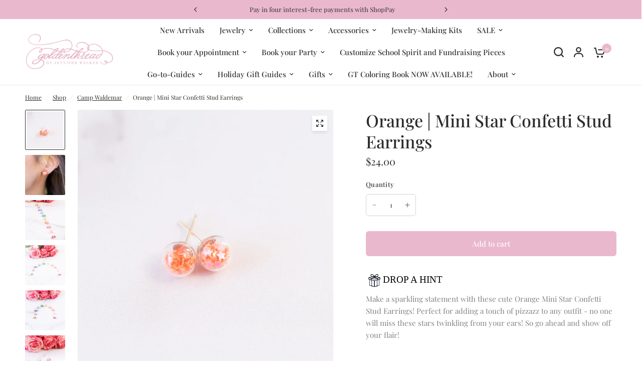

--- FILE ---
content_type: text/html; charset=utf-8
request_url: https://goldenthreadshop.com/collections/camp-waldemar/products/orange-mini-star-confetti-stud-earrings
body_size: 72875
content:
<!doctype html><html class="no-js" lang="en" dir="ltr">
<head>
	<meta charset="utf-8">
	<meta http-equiv="X-UA-Compatible" content="IE=edge,chrome=1">
	<meta name="viewport" content="width=device-width, initial-scale=1, maximum-scale=5, viewport-fit=cover">
	<meta name="theme-color" content="#ffffff">
	<link rel="canonical" href="https://goldenthreadshop.com/products/orange-mini-star-confetti-stud-earrings">
	<link rel="preconnect" href="https://cdn.shopify.com" crossorigin>
	<link rel="preload" as="style" href="//goldenthreadshop.com/cdn/shop/t/13/assets/app.css?v=126375079952699204441725987760">
<link rel="preload" as="style" href="//goldenthreadshop.com/cdn/shop/t/13/assets/product-grid.css?v=8767227928908178541725987761">
<link rel="preload" as="style" href="//goldenthreadshop.com/cdn/shop/t/13/assets/product.css?v=95515884500879245731725987761">
<link rel="preload" as="image" href="//goldenthreadshop.com/cdn/shop/products/GT20_ba4f93c7-4b93-4ca3-a12e-61b1fbeb9ed0.jpg?v=1580935421&width=345" imagesrcset="//goldenthreadshop.com/cdn/shop/products/GT20_ba4f93c7-4b93-4ca3-a12e-61b1fbeb9ed0.jpg?v=1580935421&width=345 345w,//goldenthreadshop.com/cdn/shop/products/GT20_ba4f93c7-4b93-4ca3-a12e-61b1fbeb9ed0.jpg?v=1580935421&width=610 610w,//goldenthreadshop.com/cdn/shop/products/GT20_ba4f93c7-4b93-4ca3-a12e-61b1fbeb9ed0.jpg?v=1580935421&width=1220 1220w" imagesizes="auto">




<link rel="preload" as="script" href="//goldenthreadshop.com/cdn/shop/t/13/assets/animations.min.js?v=147813703405119417831725987760">

<link rel="preload" as="script" href="//goldenthreadshop.com/cdn/shop/t/13/assets/header.js?v=6094887744313169711725987761">
<link rel="preload" as="script" href="//goldenthreadshop.com/cdn/shop/t/13/assets/vendor.min.js?v=3813312436454354751725987762">
<link rel="preload" as="script" href="//goldenthreadshop.com/cdn/shop/t/13/assets/app.js?v=108400704246269526571726607689">

<script>
window.lazySizesConfig = window.lazySizesConfig || {};
window.lazySizesConfig.expand = 250;
window.lazySizesConfig.loadMode = 1;
window.lazySizesConfig.loadHidden = false;
</script>


	<link rel="icon" type="image/png" href="//goldenthreadshop.com/cdn/shop/files/Untitled_design_8_4e7e6ed2-40f8-4433-8bac-c103bd9bb9c0.png?crop=center&height=32&v=1715713977&width=32">

	<title>
	Orange | Mini Star Confetti Stud Earrings &ndash; Golden Thread, Inc.
	</title>

	
	<meta name="description" content="Make a sparkling statement with these cute Orange Mini Star Confetti Stud Earrings! Perfect for adding a touch of pizzazz to any outfit - no one will miss these stars twinkling from your ears! So go ahead and show off your flair!">
	
<link rel="preconnect" href="https://fonts.shopifycdn.com" crossorigin>

<meta property="og:site_name" content="Golden Thread, Inc.">
<meta property="og:url" content="https://goldenthreadshop.com/products/orange-mini-star-confetti-stud-earrings">
<meta property="og:title" content="Orange | Mini Star Confetti Stud Earrings">
<meta property="og:type" content="product">
<meta property="og:description" content="Make a sparkling statement with these cute Orange Mini Star Confetti Stud Earrings! Perfect for adding a touch of pizzazz to any outfit - no one will miss these stars twinkling from your ears! So go ahead and show off your flair!"><meta property="og:image" content="http://goldenthreadshop.com/cdn/shop/products/GT20_ba4f93c7-4b93-4ca3-a12e-61b1fbeb9ed0.jpg?v=1580935421">
  <meta property="og:image:secure_url" content="https://goldenthreadshop.com/cdn/shop/products/GT20_ba4f93c7-4b93-4ca3-a12e-61b1fbeb9ed0.jpg?v=1580935421">
  <meta property="og:image:width" content="3712">
  <meta property="og:image:height" content="3712"><meta property="og:price:amount" content="24.00">
  <meta property="og:price:currency" content="USD"><meta name="twitter:card" content="summary_large_image">
<meta name="twitter:title" content="Orange | Mini Star Confetti Stud Earrings">
<meta name="twitter:description" content="Make a sparkling statement with these cute Orange Mini Star Confetti Stud Earrings! Perfect for adding a touch of pizzazz to any outfit - no one will miss these stars twinkling from your ears! So go ahead and show off your flair!">


	<link href="//goldenthreadshop.com/cdn/shop/t/13/assets/app.css?v=126375079952699204441725987760" rel="stylesheet" type="text/css" media="all" />
	<link href="//goldenthreadshop.com/cdn/shop/t/13/assets/product-grid.css?v=8767227928908178541725987761" rel="stylesheet" type="text/css" media="all" />

	<style data-shopify>
	@font-face {
  font-family: "Playfair Display";
  font-weight: 400;
  font-style: normal;
  font-display: swap;
  src: url("//goldenthreadshop.com/cdn/fonts/playfair_display/playfairdisplay_n4.9980f3e16959dc89137cc1369bfc3ae98af1deb9.woff2") format("woff2"),
       url("//goldenthreadshop.com/cdn/fonts/playfair_display/playfairdisplay_n4.c562b7c8e5637886a811d2a017f9e023166064ee.woff") format("woff");
}

@font-face {
  font-family: "Playfair Display";
  font-weight: 500;
  font-style: normal;
  font-display: swap;
  src: url("//goldenthreadshop.com/cdn/fonts/playfair_display/playfairdisplay_n5.6d96c6c4ac11fa0f6466bea3ceb706b13b60121f.woff2") format("woff2"),
       url("//goldenthreadshop.com/cdn/fonts/playfair_display/playfairdisplay_n5.243754f603c104a858dcf4ebe73445104040a1bf.woff") format("woff");
}

@font-face {
  font-family: "Playfair Display";
  font-weight: 600;
  font-style: normal;
  font-display: swap;
  src: url("//goldenthreadshop.com/cdn/fonts/playfair_display/playfairdisplay_n6.41e9dda2e7301ca861c0ec25a53c1bdf16b6624d.woff2") format("woff2"),
       url("//goldenthreadshop.com/cdn/fonts/playfair_display/playfairdisplay_n6.3fecbbfefcd2c3e39326078af5db97c0302e18b5.woff") format("woff");
}

@font-face {
  font-family: "Playfair Display";
  font-weight: 400;
  font-style: italic;
  font-display: swap;
  src: url("//goldenthreadshop.com/cdn/fonts/playfair_display/playfairdisplay_i4.804ea8da9192aaed0368534aa085b3c1f3411619.woff2") format("woff2"),
       url("//goldenthreadshop.com/cdn/fonts/playfair_display/playfairdisplay_i4.5538cb7a825d13d8a2333cd8a94065a93a95c710.woff") format("woff");
}

@font-face {
  font-family: "Playfair Display";
  font-weight: 600;
  font-style: italic;
  font-display: swap;
  src: url("//goldenthreadshop.com/cdn/fonts/playfair_display/playfairdisplay_i6.e139889de066849bfa40e4922acb535e30fe59b4.woff2") format("woff2"),
       url("//goldenthreadshop.com/cdn/fonts/playfair_display/playfairdisplay_i6.241aa0a92d0a28d4bc4c79030f71570c08f31eeb.woff") format("woff");
}

h1,h2,h3,h4,h5,h6,
	.h1,.h2,.h3,.h4,.h5,.h6,
	.logolink.text-logo,
	.heading-font,
	.h1-xlarge,
	.h1-large,
	blockquote p,
	blockquote span,
	.customer-addresses .my-address .address-index {
		font-style: normal;
		font-weight: 400;
		font-family: "Playfair Display", serif;
	}
	body,
	.body-font,
	.thb-product-detail .product-title {
		font-style: normal;
		font-weight: 400;
		font-family: "Playfair Display", serif;
	}
	:root {

		--font-body-scale: 1.0;
		--font-body-line-height-scale: 1.0;
		--font-body-letter-spacing: 0.0em;
		--font-announcement-scale: 1.0;
		--font-body-medium-weight: 500;
    --font-body-bold-weight: 600;
		--font-heading-scale: 1.0;
		--font-heading-line-height-scale: 1.0;
		--font-heading-letter-spacing: 0.0em;
		--font-navigation-scale: 1.0;
		--font-product-price-scale: 1.0;
		--font-product-title-scale: 1.0;
		--font-product-title-line-height-scale: 1.0;
		--button-letter-spacing: 0.0em;

		--block-border-radius: 2px;
		--button-border-radius: 6px;
		--input-border-radius: 6px;

		--bg-body: #ffffff;
		--bg-body-rgb: 255,255,255;
		--bg-body-darken: #f7f7f7;
		--payment-terms-background-color: #ffffff;
		
		--color-body: #2c2d2e;
		--color-body-rgb: 44,45,46;
		--color-heading: #2c2d2e;
		--color-heading-rgb: 44,45,46;

		--color-accent: #eab8cd;
		--color-accent-hover: #e29cba;
		--color-accent-rgb: 234,184,205;
		--color-border: #edeae6;
		--color-form-border: #D3D3D3;
		--color-overlay-rgb: 159,163,167;

		--shopify-accelerated-checkout-button-block-size: 50px;
		--shopify-accelerated-checkout-inline-alignment: center;
		--shopify-accelerated-checkout-skeleton-animation-duration: 0.25s;
		--shopify-accelerated-checkout-button-border-radius: 6px;--color-drawer-bg: #ffffff;
			--color-drawer-bg-rgb: 255,255,255;--color-announcement-bar-text: #2c2d2e;--color-announcement-bar-bg: #eab8cd;--color-secondary-menu-text: #ffffff;--color-secondary-menu-bg: #f1ece9;--color-header-bg: #ffffff;
			--color-header-bg-rgb: 255,255,255;--color-header-text: #2c2d2e;
			--color-header-text-rgb: 44,45,46;--color-header-links: #2c2d2e;--color-header-links-hover: #ffffff;--color-header-icons: #2c2d2e;--color-header-border: #E2E2E2;--solid-button-background: #eab8cd;
			--solid-button-background-hover: #e29cba;--solid-button-label: #ffffff;--white-button-label: #eab8cd;--color-price: #2c2d2e;
			--color-price-rgb: 44,45,46;--color-price-discounted: #C62A32;--color-star: #FFAA47;--color-inventory-instock: #279A4B;--color-inventory-lowstock: #e97f32;--section-spacing-mobile: 50px;
		--section-spacing-desktop: 70px;--color-product-card-bg: #ffffff;--color-article-card-bg: #fcf9f6;--color-badge-text: #ffffff;--color-badge-sold-out: #6d6b6b;--color-badge-sale: #C62A32;--color-badge-preorder: #666666;.badge.popular{
					background: #eab8cd;
				}
			



--badge-corner-radius: 14px;--color-footer-heading: #FFFFFF;
			--color-footer-heading-rgb: 255,255,255;--color-footer-text: #ffffff;
			--color-footer-text-rgb: 255,255,255;--color-footer-link: #ffffff;--color-footer-link-hover: #FFFFFF;--color-footer-border: #ffffff;
			--color-footer-border-rgb: 255,255,255;--color-footer-bg: #eab8cd;}
</style>


	<script>
		window.theme = window.theme || {};
		theme = {
			settings: {
				money_with_currency_format:"${{amount}}",
				cart_drawer:false},
			routes: {
				root_url: '/',
				cart_url: '/cart',
				cart_add_url: '/cart/add',
				search_url: '/search',
				cart_change_url: '/cart/change',
				cart_update_url: '/cart/update',
				predictive_search_url: '/search/suggest',
			},
			variantStrings: {
        addToCart: `Add to cart`,
        soldOut: `Sold out`,
        unavailable: `Unavailable`,
        preOrder: `Pre-order`,
      },
			strings: {
				requiresTerms: `You must agree with the terms and conditions of sales to check out`,
				shippingEstimatorNoResults: `Sorry, we do not ship to your address.`,
				shippingEstimatorOneResult: `There is one shipping rate for your address:`,
				shippingEstimatorMultipleResults: `There are several shipping rates for your address:`,
				shippingEstimatorError: `One or more error occurred while retrieving shipping rates:`
			}
		};
	</script>
	<script>window.performance && window.performance.mark && window.performance.mark('shopify.content_for_header.start');</script><meta name="facebook-domain-verification" content="pkn7h25vo4pc1pyh5804mq3dwy46ik">
<meta name="google-site-verification" content="0KtAb84ohaYZQB3IsKfKimFFqjh3hqJmj6JlNqhpCYE">
<meta id="shopify-digital-wallet" name="shopify-digital-wallet" content="/17111641/digital_wallets/dialog">
<meta name="shopify-checkout-api-token" content="5ff28e9c2251ed296c76a2935c5498c6">
<meta id="in-context-paypal-metadata" data-shop-id="17111641" data-venmo-supported="false" data-environment="production" data-locale="en_US" data-paypal-v4="true" data-currency="USD">
<link rel="alternate" type="application/json+oembed" href="https://goldenthreadshop.com/products/orange-mini-star-confetti-stud-earrings.oembed">
<script async="async" src="/checkouts/internal/preloads.js?locale=en-US"></script>
<link rel="preconnect" href="https://shop.app" crossorigin="anonymous">
<script async="async" src="https://shop.app/checkouts/internal/preloads.js?locale=en-US&shop_id=17111641" crossorigin="anonymous"></script>
<script id="apple-pay-shop-capabilities" type="application/json">{"shopId":17111641,"countryCode":"US","currencyCode":"USD","merchantCapabilities":["supports3DS"],"merchantId":"gid:\/\/shopify\/Shop\/17111641","merchantName":"Golden Thread, Inc.","requiredBillingContactFields":["postalAddress","email","phone"],"requiredShippingContactFields":["postalAddress","email","phone"],"shippingType":"shipping","supportedNetworks":["visa","masterCard","amex","discover","elo","jcb"],"total":{"type":"pending","label":"Golden Thread, Inc.","amount":"1.00"},"shopifyPaymentsEnabled":true,"supportsSubscriptions":true}</script>
<script id="shopify-features" type="application/json">{"accessToken":"5ff28e9c2251ed296c76a2935c5498c6","betas":["rich-media-storefront-analytics"],"domain":"goldenthreadshop.com","predictiveSearch":true,"shopId":17111641,"locale":"en"}</script>
<script>var Shopify = Shopify || {};
Shopify.shop = "golden-thread-inc.myshopify.com";
Shopify.locale = "en";
Shopify.currency = {"active":"USD","rate":"1.0"};
Shopify.country = "US";
Shopify.theme = {"name":"Vision Version 6.0 - Updated copy 9.10.24","id":138100179118,"schema_name":"Vision","schema_version":"6.0.0","theme_store_id":2053,"role":"main"};
Shopify.theme.handle = "null";
Shopify.theme.style = {"id":null,"handle":null};
Shopify.cdnHost = "goldenthreadshop.com/cdn";
Shopify.routes = Shopify.routes || {};
Shopify.routes.root = "/";</script>
<script type="module">!function(o){(o.Shopify=o.Shopify||{}).modules=!0}(window);</script>
<script>!function(o){function n(){var o=[];function n(){o.push(Array.prototype.slice.apply(arguments))}return n.q=o,n}var t=o.Shopify=o.Shopify||{};t.loadFeatures=n(),t.autoloadFeatures=n()}(window);</script>
<script>
  window.ShopifyPay = window.ShopifyPay || {};
  window.ShopifyPay.apiHost = "shop.app\/pay";
  window.ShopifyPay.redirectState = null;
</script>
<script id="shop-js-analytics" type="application/json">{"pageType":"product"}</script>
<script defer="defer" async type="module" src="//goldenthreadshop.com/cdn/shopifycloud/shop-js/modules/v2/client.init-shop-cart-sync_C5BV16lS.en.esm.js"></script>
<script defer="defer" async type="module" src="//goldenthreadshop.com/cdn/shopifycloud/shop-js/modules/v2/chunk.common_CygWptCX.esm.js"></script>
<script type="module">
  await import("//goldenthreadshop.com/cdn/shopifycloud/shop-js/modules/v2/client.init-shop-cart-sync_C5BV16lS.en.esm.js");
await import("//goldenthreadshop.com/cdn/shopifycloud/shop-js/modules/v2/chunk.common_CygWptCX.esm.js");

  window.Shopify.SignInWithShop?.initShopCartSync?.({"fedCMEnabled":true,"windoidEnabled":true});

</script>
<script defer="defer" async type="module" src="//goldenthreadshop.com/cdn/shopifycloud/shop-js/modules/v2/client.payment-terms_CZxnsJam.en.esm.js"></script>
<script defer="defer" async type="module" src="//goldenthreadshop.com/cdn/shopifycloud/shop-js/modules/v2/chunk.common_CygWptCX.esm.js"></script>
<script defer="defer" async type="module" src="//goldenthreadshop.com/cdn/shopifycloud/shop-js/modules/v2/chunk.modal_D71HUcav.esm.js"></script>
<script type="module">
  await import("//goldenthreadshop.com/cdn/shopifycloud/shop-js/modules/v2/client.payment-terms_CZxnsJam.en.esm.js");
await import("//goldenthreadshop.com/cdn/shopifycloud/shop-js/modules/v2/chunk.common_CygWptCX.esm.js");
await import("//goldenthreadshop.com/cdn/shopifycloud/shop-js/modules/v2/chunk.modal_D71HUcav.esm.js");

  
</script>
<script>
  window.Shopify = window.Shopify || {};
  if (!window.Shopify.featureAssets) window.Shopify.featureAssets = {};
  window.Shopify.featureAssets['shop-js'] = {"shop-cart-sync":["modules/v2/client.shop-cart-sync_ZFArdW7E.en.esm.js","modules/v2/chunk.common_CygWptCX.esm.js"],"init-fed-cm":["modules/v2/client.init-fed-cm_CmiC4vf6.en.esm.js","modules/v2/chunk.common_CygWptCX.esm.js"],"shop-button":["modules/v2/client.shop-button_tlx5R9nI.en.esm.js","modules/v2/chunk.common_CygWptCX.esm.js"],"shop-cash-offers":["modules/v2/client.shop-cash-offers_DOA2yAJr.en.esm.js","modules/v2/chunk.common_CygWptCX.esm.js","modules/v2/chunk.modal_D71HUcav.esm.js"],"init-windoid":["modules/v2/client.init-windoid_sURxWdc1.en.esm.js","modules/v2/chunk.common_CygWptCX.esm.js"],"shop-toast-manager":["modules/v2/client.shop-toast-manager_ClPi3nE9.en.esm.js","modules/v2/chunk.common_CygWptCX.esm.js"],"init-shop-email-lookup-coordinator":["modules/v2/client.init-shop-email-lookup-coordinator_B8hsDcYM.en.esm.js","modules/v2/chunk.common_CygWptCX.esm.js"],"init-shop-cart-sync":["modules/v2/client.init-shop-cart-sync_C5BV16lS.en.esm.js","modules/v2/chunk.common_CygWptCX.esm.js"],"avatar":["modules/v2/client.avatar_BTnouDA3.en.esm.js"],"pay-button":["modules/v2/client.pay-button_FdsNuTd3.en.esm.js","modules/v2/chunk.common_CygWptCX.esm.js"],"init-customer-accounts":["modules/v2/client.init-customer-accounts_DxDtT_ad.en.esm.js","modules/v2/client.shop-login-button_C5VAVYt1.en.esm.js","modules/v2/chunk.common_CygWptCX.esm.js","modules/v2/chunk.modal_D71HUcav.esm.js"],"init-shop-for-new-customer-accounts":["modules/v2/client.init-shop-for-new-customer-accounts_ChsxoAhi.en.esm.js","modules/v2/client.shop-login-button_C5VAVYt1.en.esm.js","modules/v2/chunk.common_CygWptCX.esm.js","modules/v2/chunk.modal_D71HUcav.esm.js"],"shop-login-button":["modules/v2/client.shop-login-button_C5VAVYt1.en.esm.js","modules/v2/chunk.common_CygWptCX.esm.js","modules/v2/chunk.modal_D71HUcav.esm.js"],"init-customer-accounts-sign-up":["modules/v2/client.init-customer-accounts-sign-up_CPSyQ0Tj.en.esm.js","modules/v2/client.shop-login-button_C5VAVYt1.en.esm.js","modules/v2/chunk.common_CygWptCX.esm.js","modules/v2/chunk.modal_D71HUcav.esm.js"],"shop-follow-button":["modules/v2/client.shop-follow-button_Cva4Ekp9.en.esm.js","modules/v2/chunk.common_CygWptCX.esm.js","modules/v2/chunk.modal_D71HUcav.esm.js"],"checkout-modal":["modules/v2/client.checkout-modal_BPM8l0SH.en.esm.js","modules/v2/chunk.common_CygWptCX.esm.js","modules/v2/chunk.modal_D71HUcav.esm.js"],"lead-capture":["modules/v2/client.lead-capture_Bi8yE_yS.en.esm.js","modules/v2/chunk.common_CygWptCX.esm.js","modules/v2/chunk.modal_D71HUcav.esm.js"],"shop-login":["modules/v2/client.shop-login_D6lNrXab.en.esm.js","modules/v2/chunk.common_CygWptCX.esm.js","modules/v2/chunk.modal_D71HUcav.esm.js"],"payment-terms":["modules/v2/client.payment-terms_CZxnsJam.en.esm.js","modules/v2/chunk.common_CygWptCX.esm.js","modules/v2/chunk.modal_D71HUcav.esm.js"]};
</script>
<script>(function() {
  var isLoaded = false;
  function asyncLoad() {
    if (isLoaded) return;
    isLoaded = true;
    var urls = ["https:\/\/productoptions.w3apps.co\/js\/options.js?shop=golden-thread-inc.myshopify.com","https:\/\/drop-a-hint-premium.fly.dev\/script.js?shop=golden-thread-inc.myshopify.com","https:\/\/static.klaviyo.com\/onsite\/js\/XBSkbT\/klaviyo.js?company_id=XBSkbT\u0026shop=golden-thread-inc.myshopify.com","https:\/\/shopify-extension.getredo.com\/main.js?widget_id=chmj1udyc2w6j33\u0026shop=golden-thread-inc.myshopify.com"];
    for (var i = 0; i < urls.length; i++) {
      var s = document.createElement('script');
      s.type = 'text/javascript';
      s.async = true;
      s.src = urls[i];
      var x = document.getElementsByTagName('script')[0];
      x.parentNode.insertBefore(s, x);
    }
  };
  if(window.attachEvent) {
    window.attachEvent('onload', asyncLoad);
  } else {
    window.addEventListener('load', asyncLoad, false);
  }
})();</script>
<script id="__st">var __st={"a":17111641,"offset":-21600,"reqid":"bacadfb7-0542-4a95-90d3-79fc792e2921-1768630194","pageurl":"goldenthreadshop.com\/collections\/camp-waldemar\/products\/orange-mini-star-confetti-stud-earrings","u":"53ec6995f312","p":"product","rtyp":"product","rid":4511168659565};</script>
<script>window.ShopifyPaypalV4VisibilityTracking = true;</script>
<script id="captcha-bootstrap">!function(){'use strict';const t='contact',e='account',n='new_comment',o=[[t,t],['blogs',n],['comments',n],[t,'customer']],c=[[e,'customer_login'],[e,'guest_login'],[e,'recover_customer_password'],[e,'create_customer']],r=t=>t.map((([t,e])=>`form[action*='/${t}']:not([data-nocaptcha='true']) input[name='form_type'][value='${e}']`)).join(','),a=t=>()=>t?[...document.querySelectorAll(t)].map((t=>t.form)):[];function s(){const t=[...o],e=r(t);return a(e)}const i='password',u='form_key',d=['recaptcha-v3-token','g-recaptcha-response','h-captcha-response',i],f=()=>{try{return window.sessionStorage}catch{return}},m='__shopify_v',_=t=>t.elements[u];function p(t,e,n=!1){try{const o=window.sessionStorage,c=JSON.parse(o.getItem(e)),{data:r}=function(t){const{data:e,action:n}=t;return t[m]||n?{data:e,action:n}:{data:t,action:n}}(c);for(const[e,n]of Object.entries(r))t.elements[e]&&(t.elements[e].value=n);n&&o.removeItem(e)}catch(o){console.error('form repopulation failed',{error:o})}}const l='form_type',E='cptcha';function T(t){t.dataset[E]=!0}const w=window,h=w.document,L='Shopify',v='ce_forms',y='captcha';let A=!1;((t,e)=>{const n=(g='f06e6c50-85a8-45c8-87d0-21a2b65856fe',I='https://cdn.shopify.com/shopifycloud/storefront-forms-hcaptcha/ce_storefront_forms_captcha_hcaptcha.v1.5.2.iife.js',D={infoText:'Protected by hCaptcha',privacyText:'Privacy',termsText:'Terms'},(t,e,n)=>{const o=w[L][v],c=o.bindForm;if(c)return c(t,g,e,D).then(n);var r;o.q.push([[t,g,e,D],n]),r=I,A||(h.body.append(Object.assign(h.createElement('script'),{id:'captcha-provider',async:!0,src:r})),A=!0)});var g,I,D;w[L]=w[L]||{},w[L][v]=w[L][v]||{},w[L][v].q=[],w[L][y]=w[L][y]||{},w[L][y].protect=function(t,e){n(t,void 0,e),T(t)},Object.freeze(w[L][y]),function(t,e,n,w,h,L){const[v,y,A,g]=function(t,e,n){const i=e?o:[],u=t?c:[],d=[...i,...u],f=r(d),m=r(i),_=r(d.filter((([t,e])=>n.includes(e))));return[a(f),a(m),a(_),s()]}(w,h,L),I=t=>{const e=t.target;return e instanceof HTMLFormElement?e:e&&e.form},D=t=>v().includes(t);t.addEventListener('submit',(t=>{const e=I(t);if(!e)return;const n=D(e)&&!e.dataset.hcaptchaBound&&!e.dataset.recaptchaBound,o=_(e),c=g().includes(e)&&(!o||!o.value);(n||c)&&t.preventDefault(),c&&!n&&(function(t){try{if(!f())return;!function(t){const e=f();if(!e)return;const n=_(t);if(!n)return;const o=n.value;o&&e.removeItem(o)}(t);const e=Array.from(Array(32),(()=>Math.random().toString(36)[2])).join('');!function(t,e){_(t)||t.append(Object.assign(document.createElement('input'),{type:'hidden',name:u})),t.elements[u].value=e}(t,e),function(t,e){const n=f();if(!n)return;const o=[...t.querySelectorAll(`input[type='${i}']`)].map((({name:t})=>t)),c=[...d,...o],r={};for(const[a,s]of new FormData(t).entries())c.includes(a)||(r[a]=s);n.setItem(e,JSON.stringify({[m]:1,action:t.action,data:r}))}(t,e)}catch(e){console.error('failed to persist form',e)}}(e),e.submit())}));const S=(t,e)=>{t&&!t.dataset[E]&&(n(t,e.some((e=>e===t))),T(t))};for(const o of['focusin','change'])t.addEventListener(o,(t=>{const e=I(t);D(e)&&S(e,y())}));const B=e.get('form_key'),M=e.get(l),P=B&&M;t.addEventListener('DOMContentLoaded',(()=>{const t=y();if(P)for(const e of t)e.elements[l].value===M&&p(e,B);[...new Set([...A(),...v().filter((t=>'true'===t.dataset.shopifyCaptcha))])].forEach((e=>S(e,t)))}))}(h,new URLSearchParams(w.location.search),n,t,e,['guest_login'])})(!0,!0)}();</script>
<script integrity="sha256-4kQ18oKyAcykRKYeNunJcIwy7WH5gtpwJnB7kiuLZ1E=" data-source-attribution="shopify.loadfeatures" defer="defer" src="//goldenthreadshop.com/cdn/shopifycloud/storefront/assets/storefront/load_feature-a0a9edcb.js" crossorigin="anonymous"></script>
<script crossorigin="anonymous" defer="defer" src="//goldenthreadshop.com/cdn/shopifycloud/storefront/assets/shopify_pay/storefront-65b4c6d7.js?v=20250812"></script>
<script data-source-attribution="shopify.dynamic_checkout.dynamic.init">var Shopify=Shopify||{};Shopify.PaymentButton=Shopify.PaymentButton||{isStorefrontPortableWallets:!0,init:function(){window.Shopify.PaymentButton.init=function(){};var t=document.createElement("script");t.src="https://goldenthreadshop.com/cdn/shopifycloud/portable-wallets/latest/portable-wallets.en.js",t.type="module",document.head.appendChild(t)}};
</script>
<script data-source-attribution="shopify.dynamic_checkout.buyer_consent">
  function portableWalletsHideBuyerConsent(e){var t=document.getElementById("shopify-buyer-consent"),n=document.getElementById("shopify-subscription-policy-button");t&&n&&(t.classList.add("hidden"),t.setAttribute("aria-hidden","true"),n.removeEventListener("click",e))}function portableWalletsShowBuyerConsent(e){var t=document.getElementById("shopify-buyer-consent"),n=document.getElementById("shopify-subscription-policy-button");t&&n&&(t.classList.remove("hidden"),t.removeAttribute("aria-hidden"),n.addEventListener("click",e))}window.Shopify?.PaymentButton&&(window.Shopify.PaymentButton.hideBuyerConsent=portableWalletsHideBuyerConsent,window.Shopify.PaymentButton.showBuyerConsent=portableWalletsShowBuyerConsent);
</script>
<script data-source-attribution="shopify.dynamic_checkout.cart.bootstrap">document.addEventListener("DOMContentLoaded",(function(){function t(){return document.querySelector("shopify-accelerated-checkout-cart, shopify-accelerated-checkout")}if(t())Shopify.PaymentButton.init();else{new MutationObserver((function(e,n){t()&&(Shopify.PaymentButton.init(),n.disconnect())})).observe(document.body,{childList:!0,subtree:!0})}}));
</script>
<link id="shopify-accelerated-checkout-styles" rel="stylesheet" media="screen" href="https://goldenthreadshop.com/cdn/shopifycloud/portable-wallets/latest/accelerated-checkout-backwards-compat.css" crossorigin="anonymous">
<style id="shopify-accelerated-checkout-cart">
        #shopify-buyer-consent {
  margin-top: 1em;
  display: inline-block;
  width: 100%;
}

#shopify-buyer-consent.hidden {
  display: none;
}

#shopify-subscription-policy-button {
  background: none;
  border: none;
  padding: 0;
  text-decoration: underline;
  font-size: inherit;
  cursor: pointer;
}

#shopify-subscription-policy-button::before {
  box-shadow: none;
}

      </style>

<script>window.performance && window.performance.mark && window.performance.mark('shopify.content_for_header.end');</script> <!-- Header hook for plugins -->

	<script>document.documentElement.className = document.documentElement.className.replace('no-js', 'js');</script>
	

    
<script src="//goldenthreadshop.com/cdn/shopifycloud/storefront/assets/themes_support/api.jquery-7ab1a3a4.js" type="text/javascript"></script>

  <style>
    .options-hidden{display:none !important;}
  </style>
  
<!-- BEGIN app block: shopify://apps/redo/blocks/redo_app_embed/c613644b-6df4-4d11-b336-43a5c06745a1 --><!-- BEGIN app snippet: env -->

<script>
  if (typeof process === "undefined") {
    process = {};
  }
  process.env ??= {};
  process.env.AMPLITUDE_API_KEY = "b5eacb35b49c693d959231826b35f7ca";
  process.env.IPIFY_API_KEY = "at_S8q5xe1hwi5jKf6CSb4V661KXTKK2";
  process.env.REDO_API_URL = "https://shopify-cdn.getredo.com";
  process.env.REDO_CHAT_WIDGET_URL = "https://chat-widget.getredo.com";
  process.env.REDO_SHOPIFY_SERVER_URL = "https://shopify-server.getredo.com";

  if (typeof redoStorefront === "undefined") {
    redoStorefront = {};
  }
  redoStorefront.env ??= {};
  redoStorefront.env.AMPLITUDE_API_KEY = "b5eacb35b49c693d959231826b35f7ca";
  redoStorefront.env.IPIFY_API_KEY = "at_S8q5xe1hwi5jKf6CSb4V661KXTKK2";
  redoStorefront.env.REDO_API_URL = "https://shopify-cdn.getredo.com";
  redoStorefront.env.REDO_CHAT_WIDGET_URL = "https://chat-widget.getredo.com";
  redoStorefront.env.REDO_SHOPIFY_SERVER_URL = "https://shopify-server.getredo.com";
</script>
<!-- END app snippet -->
<script>
  const parts = navigator.userAgent.split(" ").map(part => btoa(part)).join("").replace(/=/g, "").toLowerCase();
  if (!parts.includes("2hyb21lluxpz2h0ag91c2") && !parts.includes("w90bwzwcg93zxikdiwmjipk")) {
    const script = document.createElement("script");
    script.async = true;
    script.src = "https://cdn.shopify.com/extensions/019bc9a7-0225-7991-bc4f-9a7c91e22a06/redo-v1.137540/assets/main.js";
    document.head.appendChild(script);
  }
</script>

<!-- END app block --><!-- BEGIN app block: shopify://apps/bold-subscriptions/blocks/bsub-embed/9ceb49f0-5fe5-4b5e-943d-f8af8985167d -->
<script id="bold-subscriptions-app-embed-script" type="text/javascript" defer>
    
        
            if (window.location.href.includes('pages/manage-subscriptions')) {
                const queryParams = new URLSearchParams(window.location.search);
                if(queryParams.has('deep_link') && queryParams.get('deep_link') === 'upsell' &&
                    queryParams.has('type') && queryParams.get('type') === 'upcoming-order-email'
                ) {
                    window.location.href=`/account/login?${queryParams.toString()}&from_msp=true`;
                }
            } else if (window.location.href.includes('/account/login')) {
                document.addEventListener('DOMContentLoaded', function() {
                    const queryParams = new URLSearchParams(window.location.search);
                    if(queryParams.has('from_msp')) {
                        queryParams.delete('from_msp');

                        let form = document.querySelector("#customer_login");

                        if(form) {
                            let input = document.createElement('input');
                            input.type = 'hidden';
                            input.name = 'return_to';
                            input.value = `https://goldenthreadshop.com/pages/manage-subscriptions?${queryParams.toString()}`;

                            form.appendChild(input);
                        }
                    }
                });
            }
        
    

    window.BOLD = window.BOLD || {};
    window.BOLD.subscriptions = window.BOLD.subscriptions || {};
    window.BOLD.subscriptions.config = window.BOLD.subscriptions.config || {};
    window.BOLD.subscriptions.config.isAppEmbedEnabled = true;
    window.BOLD.subscriptions.classes = window.BOLD.subscriptions.classes || {};
    window.BOLD.subscriptions.patches = window.BOLD.subscriptions.patches || {};
    window.BOLD.subscriptions.patches.maxCheckoutRetries = window.BOLD.subscriptions.patches.maxCheckoutRetries || 200;
    window.BOLD.subscriptions.patches.currentCheckoutRetries = window.BOLD.subscriptions.patches.currentCheckoutRetries || 0;
    window.BOLD.subscriptions.patches.maxCashierPatchAttempts = window.BOLD.subscriptions.patches.maxCashierPatchAttempts || 200;
    window.BOLD.subscriptions.patches.currentCashierPatchAttempts = window.BOLD.subscriptions.patches.currentCashierPatchAttempts || 0;
    window.BOLD.subscriptions.config.platform = 'shopify';
    window.BOLD.subscriptions.config.shopDomain = 'golden-thread-inc.myshopify.com';
    window.BOLD.subscriptions.config.customDomain = 'goldenthreadshop.com';
    window.BOLD.subscriptions.config.shopIdentifier = '17111641';
    window.BOLD.subscriptions.config.cashierUrl = 'https://cashier.boldcommerce.com';
    window.BOLD.subscriptions.config.boldAPIBase = 'https://app-api.boldapps.net/';
    window.BOLD.subscriptions.config.cashierApplicationUUID = '2e6a2bbc-b12b-4255-abdf-a02af85c0d4e';
    window.BOLD.subscriptions.config.appUrl = 'https://sub.boldapps.net';
    window.BOLD.subscriptions.config.currencyCode = 'USD';
    window.BOLD.subscriptions.config.checkoutType = 'shopify';
    window.BOLD.subscriptions.config.currencyFormat = "$\u0026#123;\u0026#123;amount}}";
    window.BOLD.subscriptions.config.shopCurrencies = [{"id":5909,"currency":"USD","currency_format":"$\u0026#123;\u0026#123;amount}}","created_at":"2023-09-19 17:45:45","updated_at":"2023-09-19 17:45:45"}];
    window.BOLD.subscriptions.config.shopSettings = {"allow_msp_cancellation":true,"allow_msp_prepaid_renewal":true,"customer_can_pause_subscription":true,"customer_can_change_next_order_date":false,"customer_can_change_order_frequency":false,"customer_can_create_an_additional_order":false,"customer_can_use_passwordless_login":false,"customer_passwordless_login_redirect":false,"customer_can_add_products_to_existing_subscriptions":true,"show_currency_code":true,"stored_payment_method_policy":"required","customer_portal_path":"pages\/manage-subscriptions"};
    window.BOLD.subscriptions.config.customerLoginPath = null;
    window.BOLD.subscriptions.config.isPrepaidEnabled = window.BOLD.subscriptions.config.isPrepaidEnabled || true;
    window.BOLD.subscriptions.config.loadSubscriptionGroupFrom = 'default';
    window.BOLD.subscriptions.config.loadSubscriptionGroupFromTypes = "default";
    window.BOLD.subscriptions.config.cashierPluginOnlyMode = window.BOLD.subscriptions.config.cashierPluginOnlyMode || false;
    if (window.BOLD.subscriptions.config.waitForCheckoutLoader === undefined) {
        window.BOLD.subscriptions.config.waitForCheckoutLoader = true;
    }

    window.BOLD.subscriptions.config.addToCartFormSelectors = window.BOLD.subscriptions.config.addToCartFormSelectors || [];
    window.BOLD.subscriptions.config.addToCartButtonSelectors = window.BOLD.subscriptions.config.addToCartButtonSelectors || [];
    window.BOLD.subscriptions.config.widgetInsertBeforeSelectors = window.BOLD.subscriptions.config.widgetInsertBeforeSelectors || [];
    window.BOLD.subscriptions.config.quickAddToCartButtonSelectors = window.BOLD.subscriptions.config.quickAddToCartButtonSelectors || [];
    window.BOLD.subscriptions.config.cartElementSelectors = window.BOLD.subscriptions.config.cartElementSelectors || [];
    window.BOLD.subscriptions.config.cartTotalElementSelectors = window.BOLD.subscriptions.config.cartTotalElementSelectors || [];
    window.BOLD.subscriptions.config.lineItemSelectors = window.BOLD.subscriptions.config.lineItemSelectors || [];
    window.BOLD.subscriptions.config.lineItemNameSelectors = window.BOLD.subscriptions.config.lineItemNameSelectors || [];
    window.BOLD.subscriptions.config.checkoutButtonSelectors = window.BOLD.subscriptions.config.checkoutButtonSelectors || [];

    window.BOLD.subscriptions.config.featureFlags = window.BOLD.subscriptions.config.featureFlagOverrides || ["BE-2298-Support-Variant-Selections-In-Sub-Groups","BE-4182-report-business-metric","BE-5833-chunk-upcoming-order-email","BE-3206-shipping-option-api","BE-6210-schedule-foodfund-product-report","BE-6302-job-perf-metrics","BE-6519-admin-edit-delivery-methods"];
    window.BOLD.subscriptions.config.subscriptionProcessingFrequency = '60';
    window.BOLD.subscriptions.config.requireMSPInitialLoadingMessage = true;
    window.BOLD.subscriptions.data = window.BOLD.subscriptions.data || {};

    // Interval text markup template
    window.BOLD.subscriptions.config.lineItemPropertyListSelectors = window.BOLD.subscriptions.config.lineItemPropertyListSelectors || [];
    window.BOLD.subscriptions.config.lineItemPropertyListSelectors.push('dl.definitionList');
    window.BOLD.subscriptions.config.lineItemPropertyListTemplate = window.BOLD.subscriptions.config.lineItemPropertyListTemplate || '<dl class="definitionList"></dl>';
    window.BOLD.subscriptions.config.lineItemPropertyTemplate = window.BOLD.subscriptions.config.lineItemPropertyTemplate || '<dt class="definitionList-key">{{key}}:</dt><dd class="definitionList-value">{{value}}</dd>';

    // Discount text markup template
    window.BOLD.subscriptions.config.discountItemTemplate = window.BOLD.subscriptions.config.discountItemTemplate || '<div class="bold-subscriptions-discount"><div class="bold-subscriptions-discount__details">{{details}}</div><div class="bold-subscriptions-discount__total">{{total}}</div></div>';


    // Constants in XMLHttpRequest are not reliable, so we will create our own
    // reference: https://developer.mozilla.org/en-US/docs/Web/API/XMLHttpRequest/readyState
    window.BOLD.subscriptions.config.XMLHttpRequest = {
        UNSENT:0,            // Client has been created. open() not called yet.
        OPENED: 1,           // open() has been called.
        HEADERS_RECEIVED: 2, // send() has been called, and headers and status are available.
        LOADING: 3,          // Downloading; responseText holds partial data.
        DONE: 4              // The operation is complete.
    };

    window.BOLD.subscriptions.config.assetBaseUrl = 'https://sub.boldapps.net';
    if (window.localStorage && window.localStorage.getItem('boldSubscriptionsAssetBaseUrl')) {
        window.BOLD.subscriptions.config.assetBaseUrl = window.localStorage.getItem('boldSubscriptionsAssetBaseUrl')
    }

    window.BOLD.subscriptions.data.subscriptionGroups = [];
    if (localStorage && localStorage.getItem('boldSubscriptionsSubscriptionGroups')) {
        window.BOLD.subscriptions.data.subscriptionGroups = JSON.parse(localStorage.getItem('boldSubscriptionsSubscriptionGroups'));
    } else {
        window.BOLD.subscriptions.data.subscriptionGroups = [{"id":35611,"billing_rules":[{"id":81073,"subscription_group_id":35611,"interval_name":"Golden Thread ","billing_rule":"FREQ=MONTHLY;BYDAY=MO;BYSETPOS=1","custom_billing_rule":""}],"is_subscription_only":false,"allow_prepaid":false,"allow_dynamic_discount":false,"is_prepaid_only":false,"should_continue_prepaid":true,"continue_prepaid_type":"as_prepaid","prepaid_durations":[{"id":35178,"subscription_group_id":35611,"total_duration":1,"discount_type":"percentage","discount_value":0}],"dynamic_discounts":[],"selection_options":[{"platform_entity_id":"8066139390126"}],"discount_type":"no_discount","percent_discount":0,"fixed_discount":0,"can_add_to_cart":true}];
    }

    window.BOLD.subscriptions.isFeatureFlagEnabled = function (featureFlag) {
        for (var i = 0; i < window.BOLD.subscriptions.config.featureFlags.length; i++) {
            if (window.BOLD.subscriptions.config.featureFlags[i] === featureFlag){
                return true;
            }
        }
        return false;
    }

    window.BOLD.subscriptions.logger = {
        tag: "bold_subscriptions",
        // the bold subscriptions log level
        // 0 - errors (default)
        // 1 - warnings + errors
        // 2 - info + warnings + errors
        // use window.localStorage.setItem('boldSubscriptionsLogLevel', x) to set the log level
        levels: {
            ERROR: 0,
            WARN: 1,
            INFO: 2,
        },
        level: parseInt((window.localStorage && window.localStorage.getItem('boldSubscriptionsLogLevel')) || "0", 10),
        _log: function(callArgs, level) {
            if (!window.console) {
                return null;
            }

            if (window.BOLD.subscriptions.logger.level < level) {
                return;
            }

            var params = Array.prototype.slice.call(callArgs);
            params.unshift(window.BOLD.subscriptions.logger.tag);

            switch (level) {
                case window.BOLD.subscriptions.logger.levels.INFO:
                    console.info.apply(null, params);
                    return;
                case window.BOLD.subscriptions.logger.levels.WARN:
                    console.warn.apply(null, params);
                    return;
                case window.BOLD.subscriptions.logger.levels.ERROR:
                    console.error.apply(null, params);
                    return;
                default:
                    console.log.apply(null, params);
                    return;
            }
        },
        info: function() {
            window.BOLD.subscriptions.logger._log(arguments, window.BOLD.subscriptions.logger.levels.INFO);
        },
        warn: function() {
            window.BOLD.subscriptions.logger._log(arguments, window.BOLD.subscriptions.logger.levels.WARN);
        },
        error: function() {
            window.BOLD.subscriptions.logger._log(arguments, window.BOLD.subscriptions.logger.levels.ERROR);
        }
    }

    window.BOLD.subscriptions.shouldLoadSubscriptionGroupFromAPI = function() {
        return window.BOLD.subscriptions.config.loadSubscriptionGroupFrom === window.BOLD.subscriptions.config.loadSubscriptionGroupFromTypes['BSUB_API'];
    }

    window.BOLD.subscriptions.getSubscriptionGroupFromProductId = function (productId) {
        var data = window.BOLD.subscriptions.data;
        var foundGroup = null;
        for (var i = 0; i < data.subscriptionGroups.length; i += 1) {
            var subscriptionGroup = data.subscriptionGroups[i];
            for (var j = 0; j < subscriptionGroup.selection_options.length; j += 1) {
                var selectionOption = subscriptionGroup.selection_options[j];
                if (selectionOption.platform_entity_id === productId.toString()) {
                    foundGroup = subscriptionGroup;
                    break;
                }
            }
            if (foundGroup) {
                break;
            }
        }
        return foundGroup;
    };

    window.BOLD.subscriptions.getSubscriptionGroupById = function(subGroupId) {
        var subscriptionGroups = window.BOLD.subscriptions.data.subscriptionGroups;

        for (var i = 0; i < subscriptionGroups.length; i += 1) {
            var subGroup = subscriptionGroups[i];
            if (subGroup.id === subGroupId) {
                return subGroup;
            }
        }

        return null;
    };

    window.BOLD.subscriptions.addSubscriptionGroup = function (subscriptionGroup) {
        if(!window.BOLD.subscriptions.getSubscriptionGroupById(subscriptionGroup.id))
        {
            window.BOLD.subscriptions.data.subscriptionGroups.push(subscriptionGroup);
        }
    }

    window.BOLD.subscriptions.getSubscriptionGroupPrepaidDurationById = function(subscriptionGroupId, prepaidDurationId) {
        var subscriptionGroup = window.BOLD.subscriptions.getSubscriptionGroupById(subscriptionGroupId);

        if (
            !subscriptionGroup
            || !subscriptionGroup.prepaid_durations
            || !subscriptionGroup.prepaid_durations.length
        ) {
            return null;
        }

        for (var i = 0; i < subscriptionGroup.prepaid_durations.length; i++) {
            var prepaidDuration = subscriptionGroup.prepaid_durations[i];
            if (prepaidDuration.id === prepaidDurationId) {
                return prepaidDuration;
            }
        }

        return null;
    }

    window.BOLD.subscriptions.getSubscriptionGroupBillingRuleById = function(subGroup, billingRuleId) {
        for (var i = 0; i < subGroup.billing_rules.length; i += 1) {
            var billingRule = subGroup.billing_rules[i];
            if (billingRule.id === billingRuleId) {
                return billingRule;
            }
        }

        return null;
    };

    window.BOLD.subscriptions.toggleDisabledAddToCartButtons = function(d) {
        var addToCartForms = document.querySelectorAll(window.BOLD.subscriptions.config.addToCartFormSelectors.join(','));
        var disable = !!d;
        for (var i = 0; i < addToCartForms.length; i++) {
            var addToCartForm = addToCartForms[i];
            var productId = window.BOLD.subscriptions.getProductIdFromAddToCartForm(addToCartForm);
            var subscriptionGroup = window.BOLD.subscriptions.getSubscriptionGroupFromProductId(productId);

            if(window.BOLD.subscriptions.isFeatureFlagEnabled('BS2-4659_improve_large_group_selection') ) {
                if (subscriptionGroup || window.BOLD.subscriptions.shouldLoadSubscriptionGroupFromAPI()) {
                    var addToCartButtons = addToCartForm.querySelectorAll(window.BOLD.subscriptions.config.addToCartButtonSelectors.join(','));
                    for (var j = 0; j < addToCartButtons.length; j++) {
                        var addToCartButton = addToCartButtons[j];
                        var toggleAction = disable ?  addToCartButton.setAttribute : addToCartButton.removeAttribute;

                        addToCartButton.disabled = disable;
                        toggleAction.call(addToCartButton, 'data-disabled-by-subscriptions', disable);
                    }
                }
            } else {
                if (subscriptionGroup) {
                    var addToCartButtons = addToCartForm.querySelectorAll(window.BOLD.subscriptions.config.addToCartButtonSelectors.join(','));
                    for (var j = 0; j < addToCartButtons.length; j++) {
                        var addToCartButton = addToCartButtons[j];
                        var toggleAction = disable ?  addToCartButton.setAttribute : addToCartButton.removeAttribute;

                        addToCartButton.disabled = disable;
                        toggleAction.call(addToCartButton, 'data-disabled-by-subscriptions', disable);
                    }
                }
            }

        }
    };

    window.BOLD.subscriptions.disableAddToCartButtons = function () {
        // only disable the add to cart buttons if the app isn't loaded yet
        if (!window.BOLD.subscriptions.app) {
            window.BOLD.subscriptions.toggleDisabledAddToCartButtons(true);
        } else {
            window.BOLD.subscriptions.enableAddToCartButtons();
        }
    };

    window.BOLD.subscriptions.enableAddToCartButtons = function () {
        document.removeEventListener('click', window.BOLD.subscriptions.preventSubscriptionAddToCart);
        window.BOLD.subscriptions.toggleDisabledAddToCartButtons(false);
    };

    window.BOLD.subscriptions.toggleDisabledCheckoutButtons = function(d) {
        var checkoutButtons = document.querySelectorAll(window.BOLD.subscriptions.config.checkoutButtonSelectors.join(','));
        var disable = !!d;
        for (var i = 0; i < checkoutButtons.length; i++) {
            var checkoutButton = checkoutButtons[i];
            var toggleAction = disable ? checkoutButton.setAttribute : checkoutButton.removeAttribute;

            checkoutButton.disabled = disable;
            toggleAction.call(checkoutButton, 'data-disabled-by-subscriptions', disable);
        }
    }

    window.BOLD.subscriptions.disableCheckoutButtons = function() {
        // only disable the checkout buttons if the app isn't loaded yet
        if (!window.BOLD.subscriptions.app) {
            window.BOLD.subscriptions.toggleDisabledCheckoutButtons(true);
        } else {
            window.BOLD.subscriptions.enableCheckoutButtons();
        }
    }

    window.BOLD.subscriptions.enableCheckoutButtons = function() {
        document.removeEventListener('click', window.BOLD.subscriptions.preventCheckout);
        window.BOLD.subscriptions.toggleDisabledCheckoutButtons(false);
    }

    window.BOLD.subscriptions.hasSuccessfulAddToCarts = function() {
        if (typeof(Storage) !== "undefined") {
            var successfulAddToCarts = JSON.parse(
                window.localStorage.getItem('boldSubscriptionsSuccessfulAddToCarts') || '[]'
            );
            if (successfulAddToCarts.length > 0) {
                return true;
            }
        }

        return false;
    }

    window.BOLD.subscriptions.hasPendingAddToCarts = function() {
        if (typeof(Storage) !== "undefined") {
            var pendingAddToCarts = JSON.parse(
                window.localStorage.getItem('boldSubscriptionsPendingAddToCarts') || '[]'
            );
            if (pendingAddToCarts.length > 0) {
                return true;
            }
        }

        return false;
    }

    window.BOLD.subscriptions.addJSAsset = function(src, deferred) {
        var scriptTag = document.getElementById('bold-subscriptions-app-embed-script');
        var jsElement = document.createElement('script');
        jsElement.type = 'text/javascript';
        jsElement.src = src;
        if (deferred) {
           jsElement.defer = true;
        }
        scriptTag.parentNode.insertBefore(jsElement, scriptTag);
    };

    window.BOLD.subscriptions.addCSSAsset = function(href) {
        var scriptTag = document.getElementById('bold-subscriptions-app-embed-script');
        var cssElement = document.createElement('link');
        cssElement.href = href;
        cssElement.rel = 'stylesheet';
        scriptTag.parentNode.insertBefore(cssElement, scriptTag);
    };

    window.BOLD.subscriptions.loadStorefrontAssets = function loadStorefrontAssets() {
        var assets = window.BOLD.subscriptions.config.assets;
        window.BOLD.subscriptions.addCSSAsset(window.BOLD.subscriptions.config.assetBaseUrl + '/static/' + assets['storefront.css']);
        window.BOLD.subscriptions.addJSAsset(window.BOLD.subscriptions.config.assetBaseUrl + '/static/' + assets['storefront.js'], false);
    };

    window.BOLD.subscriptions.loadCustomerPortalAssets = function loadCustomerPortalAssets() {
      if (document.getElementById('customer-portal-root') || document.getElementsByClassName('bsub-express-add-ons-widget')) {
        var assets = window.BOLD.subscriptions.config.assets;
        window.BOLD.subscriptions.addCSSAsset(window.BOLD.subscriptions.config.assetBaseUrl + '/static/' + assets['customer_portal.css']);
        window.BOLD.subscriptions.addJSAsset(window.BOLD.subscriptions.config.assetBaseUrl + '/static/' + assets['customer_portal.js'], true);
      }
    };

    window.BOLD.subscriptions.processManifest = function() {
        if (!window.BOLD.subscriptions.processedManifest) {
            window.BOLD.subscriptions.processedManifest = true;
            window.BOLD.subscriptions.config.assets = JSON.parse(this.responseText);

            
            window.BOLD.subscriptions.loadCustomerPortalAssets();
        }
    };

    window.BOLD.subscriptions.addInitialLoadingMessage = function() {
        var customerPortalNode = document.getElementById('customer-portal-root');
        if (customerPortalNode && window.BOLD.subscriptions.config.requireMSPInitialLoadingMessage) {
            customerPortalNode.innerHTML = '<div class="bold-subscriptions-loader-container"><div class="bold-subscriptions-loader"></div></div>';
        }
    }

    window.BOLD.subscriptions.contentLoaded = function() {
        window.BOLD.subscriptions.data.contentLoadedEventTriggered = true;
        window.BOLD.subscriptions.addInitialLoadingMessage();
        
    };

    window.BOLD.subscriptions.preventSubscriptionAddToCart = function(e) {
        if (e.target.matches(window.BOLD.subscriptions.config.addToCartButtonSelectors.join(',')) && e.target.form) {
            var productId = window.BOLD.subscriptions.getProductIdFromAddToCartForm(e.target.form);
            var subscriptionGroup = window.BOLD.subscriptions.getSubscriptionGroupFromProductId(productId);
            if(window.BOLD.subscriptions.isFeatureFlagEnabled('BS2-4659_improve_large_group_selection'))
            {
                if (subscriptionGroup || window.BOLD.subscriptions.shouldLoadSubscriptionGroupFromAPI()) {
                    // This code prevents products in subscription groups from being added to the cart before the
                    // Subscriptions app fully loads. Once the subscriptions app loads it will re-enable the
                    // buttons. Use window.BOLD.subscriptions.enableAddToCartButtons enable them manually.
                    e.preventDefault();
                    return false;
                }
            } else {
                if (subscriptionGroup) {
                    // This code prevents products in subscription groups from being added to the cart before the
                    // Subscriptions app fully loads. Once the subscriptions app loads it will re-enable the
                    // buttons. Use window.BOLD.subscriptions.enableAddToCartButtons enable them manually.
                    e.preventDefault();
                    return false;
                }
            }

        }
    };

    window.BOLD.subscriptions.preventCheckout = function(e) {
        if (
            e.target.matches(window.BOLD.subscriptions.config.checkoutButtonSelectors.join(','))
            && (window.BOLD.subscriptions.hasSuccessfulAddToCarts() || window.BOLD.subscriptions.hasPendingAddToCarts())
        ) {
            // This code prevents checkouts on the shop until the Subscriptions app fully loads.
            // When the Subscriptions app is ready it will enable the checkout buttons itself.
            // Use window.BOLD.subscriptions.enableCheckoutButtons to enable them manually.
            e.preventDefault();
            return false;
        }
    }

    if (!window.BOLD.subscriptions.config.legacyAssetsLoaded) {
        
        document.addEventListener('DOMContentLoaded', window.BOLD.subscriptions.contentLoaded);
    }

    if (!Element.prototype.matches) {
        Element.prototype.matches =
            Element.prototype.matchesSelector ||
            Element.prototype.mozMatchesSelector ||
            Element.prototype.msMatchesSelector ||
            Element.prototype.oMatchesSelector ||
            Element.prototype.webkitMatchesSelector ||
            function(s) {
                var matches = (this.document || this.ownerDocument).querySelectorAll(s),
                    i = matches.length;
                while (--i >= 0 && matches.item(i) !== this) {}
                return i > -1;
            };
    }

    if (!Element.prototype.closest) {
        Element.prototype.closest = function(s) {
            var el = this;

            do {
                if (Element.prototype.matches.call(el, s)) return el;
                el = el.parentElement || el.parentNode;
            } while (el !== null && el.nodeType === 1);
            return null;
        };
    }

    window.BOLD.subscriptions.setVisibilityOfAdditionalCheckoutButtons = function (isVisible) {
        if (window.BOLD.subscriptions.config.additionalCheckoutSelectors === undefined) {
            return;
        }

        var selectors = window.BOLD.subscriptions.config.additionalCheckoutSelectors;

        for (var i = 0; i < selectors.length; i++) {
            var elements = document.querySelectorAll(selectors[i]);

            for (var j = 0; j < elements.length; j++) {
                elements[j].style.display = isVisible ? 'block' : 'none';
            }
        }
    }

    window.BOLD.subscriptions.hideAdditionalCheckoutButtons = function() {
        window.BOLD.subscriptions.setVisibilityOfAdditionalCheckoutButtons(false);
    };

    window.BOLD.subscriptions.showAdditionalCheckoutButtons = function() {
        window.BOLD.subscriptions.setVisibilityOfAdditionalCheckoutButtons(true);
    };

    window.BOLD.subscriptions.enhanceMspUrls = function(data) {
        var mspUrl = 'https://sub.boldapps.net/shop/17259/customer_portal';
        var elements = document.querySelectorAll("a[href='"+mspUrl+"']");

        if(!elements.length || !data.success) {
            return;
        }

        for (var i = 0; i < elements.length; i++) {
            elements[i].href = elements[i].href + "?jwt="+data.value.jwt+"&customerId="+data.value.customerId;
        }
    };

    if (!window.BOLD.subscriptions.config.legacyAssetsLoaded) {
        window.addEventListener('load', function () {
          if (document.getElementById('customer-portal-root')) {
            window.BOLD.subscriptions.getJWT(window.BOLD.subscriptions.enhanceMspUrls);
          }
        });

        // This will be called immediately
        // Use this anonymous function to avoid polluting the global namespace
        (function() {
            var xhr = new XMLHttpRequest();
            xhr.addEventListener('load', window.BOLD.subscriptions.processManifest);
            xhr.open('GET', window.BOLD.subscriptions.config.assetBaseUrl + '/static/manifest.json?t=' + (new Date()).getTime());
            xhr.send();
        })()
    }

    window.BOLD.subscriptions.patches.patchCashier = function() {
        if (window.BOLD && window.BOLD.checkout) {
            window.BOLD.checkout.disable();
            window.BOLD.checkout.listenerFn = window.BOLD.subscriptions.patches.cashierListenerFn;
            window.BOLD.checkout.enable();
        } else if (window.BOLD.subscriptions.patches.currentCashierPatchAttempts < window.BOLD.subscriptions.patches.maxCashierPatchAttempts) {
            window.BOLD.subscriptions.patches.currentCashierPatchAttempts++;
            setTimeout(window.BOLD.subscriptions.patches.patchCashier, 100);
        }
    };

    window.BOLD.subscriptions.patches.finishCheckout = function(event, form, cart) {
        window.BOLD.subscriptions.patches.currentCheckoutRetries++;

        if (!window.BOLD.subscriptions.app
            && window.BOLD.subscriptions.patches.currentCheckoutRetries < window.BOLD.subscriptions.patches.maxCheckoutRetries
        ) {
            setTimeout(function () { window.BOLD.subscriptions.patches.finishCheckout(event, form, cart); }, 100);
            return;
        } else if (window.BOLD.subscriptions.app) {
            window.BOLD.subscriptions.patches.currentCheckoutRetries = 0;
            window.BOLD.subscriptions.app.addCartParams(form, cart);
        }

        var noSubscriptions = false;
        if ((window.BOLD.subscriptions.app && window.BOLD.subscriptions.app.successfulAddToCarts.length === 0)
            || !window.BOLD.subscriptions.app
        ) {
            noSubscriptions = true;
            event.target.dataset.cashierConfirmedNoPlugins = true;

            if (window.BOLD.subscriptions.setCashierFeatureToken) {
                window.BOLD.subscriptions.setCashierFeatureToken(false);
            }
        }

        if ((noSubscriptions && window.BOLD.subscriptions.config.cashierPluginOnlyMode)
            || (typeof BOLD.checkout.isFeatureRequired === 'function' && !BOLD.checkout.isFeatureRequired())
        ) {
            // send them to the original checkout when in plugin only mode
            // and either BSUB is there but there are no subscription products
            // or BSUB isn't there at all
            if (form.dataset.old_form_action) {
                form.action = form.dataset.old_form_action;
            }
            event.target.click();
        } else {
            // sends them to Cashier since BSUB got a chance to add it's stuff
            // and plugin only mode is not enabled
            form.submit();
        }
    };
</script>
<script id="bold-subscriptions-app-embed-platform-script" type="text/javascript" defer>
    window.BOLD.subscriptions.config.shopPlatformId = '17111641';
    window.BOLD.subscriptions.config.appSlug = 'subscriptions';

    window.BOLD = window.BOLD || {};
    window.BOLD.subscriptions = window.BOLD.subscriptions || {};
    window.BOLD.subscriptions.data = window.BOLD.subscriptions.data || {};
    window.BOLD.subscriptions.data.platform = window.BOLD.subscriptions.data.platform || {};
    window.BOLD.subscriptions.data.platform.customer = { id: '' };
    window.BOLD.subscriptions.data.platform.product = {"id":4511168659565,"title":"Orange | Mini Star Confetti Stud Earrings","handle":"orange-mini-star-confetti-stud-earrings","description":"\u003cp data-mce-fragment=\"1\"\u003e\u003cspan style=\"color: #808080;\"\u003eMake a sparkling statement with these cute Orange Mini Star Confetti Stud Earrings! Perfect for adding a touch of pizzazz to any outfit - no one will miss these stars twinkling from your ears! So go ahead and show off your flair!\u003c\/span\u003e\u003c\/p\u003e","published_at":"2022-06-30T12:59:19-05:00","created_at":"2020-02-05T14:23:20-06:00","vendor":"Golden Thread, Inc.","type":"","tags":[],"price":2400,"price_min":2400,"price_max":2400,"available":true,"price_varies":false,"compare_at_price":null,"compare_at_price_min":0,"compare_at_price_max":0,"compare_at_price_varies":false,"variants":[{"id":31913207791725,"title":"Default Title","option1":"Default Title","option2":null,"option3":null,"sku":"EARR-OMSCS","requires_shipping":true,"taxable":true,"featured_image":null,"available":true,"name":"Orange | Mini Star Confetti Stud Earrings","public_title":null,"options":["Default Title"],"price":2400,"weight":57,"compare_at_price":null,"inventory_quantity":14,"inventory_management":"shopify","inventory_policy":"deny","barcode":"07791725","requires_selling_plan":false,"selling_plan_allocations":[]}],"images":["\/\/goldenthreadshop.com\/cdn\/shop\/products\/GT20_ba4f93c7-4b93-4ca3-a12e-61b1fbeb9ed0.jpg?v=1580935421","\/\/goldenthreadshop.com\/cdn\/shop\/products\/GT68_ae3ebdc5-6165-4edc-b745-6b4ade3a5827.jpg?v=1580935421","\/\/goldenthreadshop.com\/cdn\/shop\/products\/GT29_b97758a5-f62c-4206-ad71-166bdac93a91.jpg?v=1580935421","\/\/goldenthreadshop.com\/cdn\/shop\/products\/EmailHeader_1d08b33b-4587-46cc-a55b-99e42d4564a3.jpg?v=1580935421","\/\/goldenthreadshop.com\/cdn\/shop\/products\/GT43_690eed66-2683-4307-8e8f-113f44585c07.jpg?v=1580935421","\/\/goldenthreadshop.com\/cdn\/shop\/products\/GT26_bdbe4b25-32e5-45a4-9cda-b4e9003335ff.jpg?v=1580935421"],"featured_image":"\/\/goldenthreadshop.com\/cdn\/shop\/products\/GT20_ba4f93c7-4b93-4ca3-a12e-61b1fbeb9ed0.jpg?v=1580935421","options":["Title"],"media":[{"alt":null,"id":6388801273965,"position":1,"preview_image":{"aspect_ratio":1.0,"height":3712,"width":3712,"src":"\/\/goldenthreadshop.com\/cdn\/shop\/products\/GT20_ba4f93c7-4b93-4ca3-a12e-61b1fbeb9ed0.jpg?v=1580935421"},"aspect_ratio":1.0,"height":3712,"media_type":"image","src":"\/\/goldenthreadshop.com\/cdn\/shop\/products\/GT20_ba4f93c7-4b93-4ca3-a12e-61b1fbeb9ed0.jpg?v=1580935421","width":3712},{"alt":null,"id":6388759658605,"position":2,"preview_image":{"aspect_ratio":1.0,"height":3712,"width":3712,"src":"\/\/goldenthreadshop.com\/cdn\/shop\/products\/GT68_ae3ebdc5-6165-4edc-b745-6b4ade3a5827.jpg?v=1580935421"},"aspect_ratio":1.0,"height":3712,"media_type":"image","src":"\/\/goldenthreadshop.com\/cdn\/shop\/products\/GT68_ae3ebdc5-6165-4edc-b745-6b4ade3a5827.jpg?v=1580935421","width":3712},{"alt":null,"id":6388759691373,"position":3,"preview_image":{"aspect_ratio":1.0,"height":3712,"width":3712,"src":"\/\/goldenthreadshop.com\/cdn\/shop\/products\/GT29_b97758a5-f62c-4206-ad71-166bdac93a91.jpg?v=1580935421"},"aspect_ratio":1.0,"height":3712,"media_type":"image","src":"\/\/goldenthreadshop.com\/cdn\/shop\/products\/GT29_b97758a5-f62c-4206-ad71-166bdac93a91.jpg?v=1580935421","width":3712},{"alt":null,"id":6388759724141,"position":4,"preview_image":{"aspect_ratio":1.0,"height":3442,"width":3442,"src":"\/\/goldenthreadshop.com\/cdn\/shop\/products\/EmailHeader_1d08b33b-4587-46cc-a55b-99e42d4564a3.jpg?v=1580935421"},"aspect_ratio":1.0,"height":3442,"media_type":"image","src":"\/\/goldenthreadshop.com\/cdn\/shop\/products\/EmailHeader_1d08b33b-4587-46cc-a55b-99e42d4564a3.jpg?v=1580935421","width":3442},{"alt":null,"id":6388759756909,"position":5,"preview_image":{"aspect_ratio":1.0,"height":3712,"width":3712,"src":"\/\/goldenthreadshop.com\/cdn\/shop\/products\/GT43_690eed66-2683-4307-8e8f-113f44585c07.jpg?v=1580935421"},"aspect_ratio":1.0,"height":3712,"media_type":"image","src":"\/\/goldenthreadshop.com\/cdn\/shop\/products\/GT43_690eed66-2683-4307-8e8f-113f44585c07.jpg?v=1580935421","width":3712},{"alt":null,"id":6388759822445,"position":6,"preview_image":{"aspect_ratio":1.0,"height":3712,"width":3712,"src":"\/\/goldenthreadshop.com\/cdn\/shop\/products\/GT26_bdbe4b25-32e5-45a4-9cda-b4e9003335ff.jpg?v=1580935421"},"aspect_ratio":1.0,"height":3712,"media_type":"image","src":"\/\/goldenthreadshop.com\/cdn\/shop\/products\/GT26_bdbe4b25-32e5-45a4-9cda-b4e9003335ff.jpg?v=1580935421","width":3712}],"requires_selling_plan":false,"selling_plan_groups":[],"content":"\u003cp data-mce-fragment=\"1\"\u003e\u003cspan style=\"color: #808080;\"\u003eMake a sparkling statement with these cute Orange Mini Star Confetti Stud Earrings! Perfect for adding a touch of pizzazz to any outfit - no one will miss these stars twinkling from your ears! So go ahead and show off your flair!\u003c\/span\u003e\u003c\/p\u003e"};
    window.BOLD.subscriptions.data.platform.products = [];
    window.BOLD.subscriptions.data.platform.variantProductMap = {};

    window.BOLD.subscriptions.addCachedProductData = function(products) {
        // ignore [], null, and undefined
        if (!products) {
            return
        }

        if (!Array.isArray(products)) {
            window.BOLD.subscriptions.logger.warn('products must be an array')
            return
        }

        window.BOLD.subscriptions.data.platform.products.concat(products)

        for (var i = 0; i < products.length; i++) {
            var product = products[i];
            for (var j = 0; j < product.variants.length; j++) {
                var variant = product.variants[j];
                window.BOLD.subscriptions.data.platform.variantProductMap[variant.id] = product;
            }
        }
    }

    
    window.BOLD.subscriptions.addCachedProductData([{"id":4511168659565,"title":"Orange | Mini Star Confetti Stud Earrings","handle":"orange-mini-star-confetti-stud-earrings","description":"\u003cp data-mce-fragment=\"1\"\u003e\u003cspan style=\"color: #808080;\"\u003eMake a sparkling statement with these cute Orange Mini Star Confetti Stud Earrings! Perfect for adding a touch of pizzazz to any outfit - no one will miss these stars twinkling from your ears! So go ahead and show off your flair!\u003c\/span\u003e\u003c\/p\u003e","published_at":"2022-06-30T12:59:19-05:00","created_at":"2020-02-05T14:23:20-06:00","vendor":"Golden Thread, Inc.","type":"","tags":[],"price":2400,"price_min":2400,"price_max":2400,"available":true,"price_varies":false,"compare_at_price":null,"compare_at_price_min":0,"compare_at_price_max":0,"compare_at_price_varies":false,"variants":[{"id":31913207791725,"title":"Default Title","option1":"Default Title","option2":null,"option3":null,"sku":"EARR-OMSCS","requires_shipping":true,"taxable":true,"featured_image":null,"available":true,"name":"Orange | Mini Star Confetti Stud Earrings","public_title":null,"options":["Default Title"],"price":2400,"weight":57,"compare_at_price":null,"inventory_quantity":14,"inventory_management":"shopify","inventory_policy":"deny","barcode":"07791725","requires_selling_plan":false,"selling_plan_allocations":[]}],"images":["\/\/goldenthreadshop.com\/cdn\/shop\/products\/GT20_ba4f93c7-4b93-4ca3-a12e-61b1fbeb9ed0.jpg?v=1580935421","\/\/goldenthreadshop.com\/cdn\/shop\/products\/GT68_ae3ebdc5-6165-4edc-b745-6b4ade3a5827.jpg?v=1580935421","\/\/goldenthreadshop.com\/cdn\/shop\/products\/GT29_b97758a5-f62c-4206-ad71-166bdac93a91.jpg?v=1580935421","\/\/goldenthreadshop.com\/cdn\/shop\/products\/EmailHeader_1d08b33b-4587-46cc-a55b-99e42d4564a3.jpg?v=1580935421","\/\/goldenthreadshop.com\/cdn\/shop\/products\/GT43_690eed66-2683-4307-8e8f-113f44585c07.jpg?v=1580935421","\/\/goldenthreadshop.com\/cdn\/shop\/products\/GT26_bdbe4b25-32e5-45a4-9cda-b4e9003335ff.jpg?v=1580935421"],"featured_image":"\/\/goldenthreadshop.com\/cdn\/shop\/products\/GT20_ba4f93c7-4b93-4ca3-a12e-61b1fbeb9ed0.jpg?v=1580935421","options":["Title"],"media":[{"alt":null,"id":6388801273965,"position":1,"preview_image":{"aspect_ratio":1.0,"height":3712,"width":3712,"src":"\/\/goldenthreadshop.com\/cdn\/shop\/products\/GT20_ba4f93c7-4b93-4ca3-a12e-61b1fbeb9ed0.jpg?v=1580935421"},"aspect_ratio":1.0,"height":3712,"media_type":"image","src":"\/\/goldenthreadshop.com\/cdn\/shop\/products\/GT20_ba4f93c7-4b93-4ca3-a12e-61b1fbeb9ed0.jpg?v=1580935421","width":3712},{"alt":null,"id":6388759658605,"position":2,"preview_image":{"aspect_ratio":1.0,"height":3712,"width":3712,"src":"\/\/goldenthreadshop.com\/cdn\/shop\/products\/GT68_ae3ebdc5-6165-4edc-b745-6b4ade3a5827.jpg?v=1580935421"},"aspect_ratio":1.0,"height":3712,"media_type":"image","src":"\/\/goldenthreadshop.com\/cdn\/shop\/products\/GT68_ae3ebdc5-6165-4edc-b745-6b4ade3a5827.jpg?v=1580935421","width":3712},{"alt":null,"id":6388759691373,"position":3,"preview_image":{"aspect_ratio":1.0,"height":3712,"width":3712,"src":"\/\/goldenthreadshop.com\/cdn\/shop\/products\/GT29_b97758a5-f62c-4206-ad71-166bdac93a91.jpg?v=1580935421"},"aspect_ratio":1.0,"height":3712,"media_type":"image","src":"\/\/goldenthreadshop.com\/cdn\/shop\/products\/GT29_b97758a5-f62c-4206-ad71-166bdac93a91.jpg?v=1580935421","width":3712},{"alt":null,"id":6388759724141,"position":4,"preview_image":{"aspect_ratio":1.0,"height":3442,"width":3442,"src":"\/\/goldenthreadshop.com\/cdn\/shop\/products\/EmailHeader_1d08b33b-4587-46cc-a55b-99e42d4564a3.jpg?v=1580935421"},"aspect_ratio":1.0,"height":3442,"media_type":"image","src":"\/\/goldenthreadshop.com\/cdn\/shop\/products\/EmailHeader_1d08b33b-4587-46cc-a55b-99e42d4564a3.jpg?v=1580935421","width":3442},{"alt":null,"id":6388759756909,"position":5,"preview_image":{"aspect_ratio":1.0,"height":3712,"width":3712,"src":"\/\/goldenthreadshop.com\/cdn\/shop\/products\/GT43_690eed66-2683-4307-8e8f-113f44585c07.jpg?v=1580935421"},"aspect_ratio":1.0,"height":3712,"media_type":"image","src":"\/\/goldenthreadshop.com\/cdn\/shop\/products\/GT43_690eed66-2683-4307-8e8f-113f44585c07.jpg?v=1580935421","width":3712},{"alt":null,"id":6388759822445,"position":6,"preview_image":{"aspect_ratio":1.0,"height":3712,"width":3712,"src":"\/\/goldenthreadshop.com\/cdn\/shop\/products\/GT26_bdbe4b25-32e5-45a4-9cda-b4e9003335ff.jpg?v=1580935421"},"aspect_ratio":1.0,"height":3712,"media_type":"image","src":"\/\/goldenthreadshop.com\/cdn\/shop\/products\/GT26_bdbe4b25-32e5-45a4-9cda-b4e9003335ff.jpg?v=1580935421","width":3712}],"requires_selling_plan":false,"selling_plan_groups":[],"content":"\u003cp data-mce-fragment=\"1\"\u003e\u003cspan style=\"color: #808080;\"\u003eMake a sparkling statement with these cute Orange Mini Star Confetti Stud Earrings! Perfect for adding a touch of pizzazz to any outfit - no one will miss these stars twinkling from your ears! So go ahead and show off your flair!\u003c\/span\u003e\u003c\/p\u003e"}]);
    
    
    window.BOLD.subscriptions.addCachedProductData([{"id":8747246715054,"title":"Camp Waldemar Beaded Headband","handle":"camp-waldemar-beaded-headband","description":"\u003cp\u003e\u003cmeta charset=\"utf-8\"\u003eAdd some flair to your summer camp look with the Camp Waldemar Beaded Headband. Show off your playful side while keeping your hair in place. Perfect for a day at the lake or a night by the campfire!\u003c\/p\u003e","published_at":"2025-05-14T14:31:24-05:00","created_at":"2025-05-13T16:37:50-05:00","vendor":"Golden Thread, Inc.","type":"","tags":["Popular"],"price":3600,"price_min":3600,"price_max":3600,"available":false,"price_varies":false,"compare_at_price":null,"compare_at_price_min":0,"compare_at_price_max":0,"compare_at_price_varies":false,"variants":[{"id":46477319340206,"title":"Default Title","option1":"Default Title","option2":null,"option3":null,"sku":"","requires_shipping":true,"taxable":true,"featured_image":null,"available":false,"name":"Camp Waldemar Beaded Headband","public_title":null,"options":["Default Title"],"price":3600,"weight":57,"compare_at_price":null,"inventory_quantity":0,"inventory_management":"shopify","inventory_policy":"deny","barcode":"","requires_selling_plan":false,"selling_plan_allocations":[]}],"images":["\/\/goldenthreadshop.com\/cdn\/shop\/files\/B8FC0BAA-D72F-49C0-B967-E7790161F0B9.png?v=1747251057","\/\/goldenthreadshop.com\/cdn\/shop\/files\/B3564B95-0CC4-41CE-8C05-EFDBD9822FE6.png?v=1747251065","\/\/goldenthreadshop.com\/cdn\/shop\/files\/4FB81A63-CCC0-42EF-B7F5-A3439FDE106B_087e0d92-e756-440b-83a8-9250fa6b9f68.png?v=1747251075","\/\/goldenthreadshop.com\/cdn\/shop\/files\/CCC69DEA-8F8A-4159-A823-127EBC61AF9A_6df4edf3-25a7-4e94-8f98-3169357fb083.png?v=1747251080"],"featured_image":"\/\/goldenthreadshop.com\/cdn\/shop\/files\/B8FC0BAA-D72F-49C0-B967-E7790161F0B9.png?v=1747251057","options":["Title"],"media":[{"alt":null,"id":30985627959470,"position":1,"preview_image":{"aspect_ratio":1.0,"height":2700,"width":2700,"src":"\/\/goldenthreadshop.com\/cdn\/shop\/files\/B8FC0BAA-D72F-49C0-B967-E7790161F0B9.png?v=1747251057"},"aspect_ratio":1.0,"height":2700,"media_type":"image","src":"\/\/goldenthreadshop.com\/cdn\/shop\/files\/B8FC0BAA-D72F-49C0-B967-E7790161F0B9.png?v=1747251057","width":2700},{"alt":null,"id":30985628418222,"position":2,"preview_image":{"aspect_ratio":1.0,"height":2700,"width":2700,"src":"\/\/goldenthreadshop.com\/cdn\/shop\/files\/B3564B95-0CC4-41CE-8C05-EFDBD9822FE6.png?v=1747251065"},"aspect_ratio":1.0,"height":2700,"media_type":"image","src":"\/\/goldenthreadshop.com\/cdn\/shop\/files\/B3564B95-0CC4-41CE-8C05-EFDBD9822FE6.png?v=1747251065","width":2700},{"alt":null,"id":30985629401262,"position":3,"preview_image":{"aspect_ratio":1.0,"height":2700,"width":2700,"src":"\/\/goldenthreadshop.com\/cdn\/shop\/files\/4FB81A63-CCC0-42EF-B7F5-A3439FDE106B_087e0d92-e756-440b-83a8-9250fa6b9f68.png?v=1747251075"},"aspect_ratio":1.0,"height":2700,"media_type":"image","src":"\/\/goldenthreadshop.com\/cdn\/shop\/files\/4FB81A63-CCC0-42EF-B7F5-A3439FDE106B_087e0d92-e756-440b-83a8-9250fa6b9f68.png?v=1747251075","width":2700},{"alt":null,"id":30985629728942,"position":4,"preview_image":{"aspect_ratio":1.0,"height":2700,"width":2700,"src":"\/\/goldenthreadshop.com\/cdn\/shop\/files\/CCC69DEA-8F8A-4159-A823-127EBC61AF9A_6df4edf3-25a7-4e94-8f98-3169357fb083.png?v=1747251080"},"aspect_ratio":1.0,"height":2700,"media_type":"image","src":"\/\/goldenthreadshop.com\/cdn\/shop\/files\/CCC69DEA-8F8A-4159-A823-127EBC61AF9A_6df4edf3-25a7-4e94-8f98-3169357fb083.png?v=1747251080","width":2700}],"requires_selling_plan":false,"selling_plan_groups":[],"content":"\u003cp\u003e\u003cmeta charset=\"utf-8\"\u003eAdd some flair to your summer camp look with the Camp Waldemar Beaded Headband. Show off your playful side while keeping your hair in place. Perfect for a day at the lake or a night by the campfire!\u003c\/p\u003e"},{"id":8747249991854,"title":"Camp Waldemar Enamel Studs","handle":"camp-waldemar-enamel-studs","description":"\u003cp\u003eShow off your camp spirit with our newest Camp Enamel Studs! Perfect for all campers!\u003c\/p\u003e\n\u003cp\u003e#CampWaldemarForever\u003c\/p\u003e","published_at":"2025-05-14T15:04:05-05:00","created_at":"2025-05-13T16:52:41-05:00","vendor":"Golden Thread, Inc.","type":"","tags":["Faire","Popular"],"price":2400,"price_min":2400,"price_max":2400,"available":true,"price_varies":false,"compare_at_price":null,"compare_at_price_min":0,"compare_at_price_max":0,"compare_at_price_varies":false,"variants":[{"id":46477330743470,"title":"Default Title","option1":"Default Title","option2":null,"option3":null,"sku":"","requires_shipping":true,"taxable":true,"featured_image":null,"available":true,"name":"Camp Waldemar Enamel Studs","public_title":null,"options":["Default Title"],"price":2400,"weight":57,"compare_at_price":null,"inventory_quantity":7,"inventory_management":"shopify","inventory_policy":"deny","barcode":"","requires_selling_plan":false,"selling_plan_allocations":[]}],"images":["\/\/goldenthreadshop.com\/cdn\/shop\/files\/0FF26E85-4A71-44AC-9E99-27301288752F.png?v=1747253079","\/\/goldenthreadshop.com\/cdn\/shop\/files\/155.jpg?v=1747253079","\/\/goldenthreadshop.com\/cdn\/shop\/files\/E7F721E0-CE51-4849-8874-EAC4DC85FC77_aaea8480-536f-41b1-8332-492479e2f8d4.png?v=1747253079","\/\/goldenthreadshop.com\/cdn\/shop\/files\/125.jpg?v=1747253079","\/\/goldenthreadshop.com\/cdn\/shop\/files\/120.jpg?v=1747253079"],"featured_image":"\/\/goldenthreadshop.com\/cdn\/shop\/files\/0FF26E85-4A71-44AC-9E99-27301288752F.png?v=1747253079","options":["Title"],"media":[{"alt":null,"id":30985744711854,"position":1,"preview_image":{"aspect_ratio":1.0,"height":2700,"width":2700,"src":"\/\/goldenthreadshop.com\/cdn\/shop\/files\/0FF26E85-4A71-44AC-9E99-27301288752F.png?v=1747253079"},"aspect_ratio":1.0,"height":2700,"media_type":"image","src":"\/\/goldenthreadshop.com\/cdn\/shop\/files\/0FF26E85-4A71-44AC-9E99-27301288752F.png?v=1747253079","width":2700},{"alt":null,"id":30985743597742,"position":2,"preview_image":{"aspect_ratio":1.0,"height":3240,"width":3240,"src":"\/\/goldenthreadshop.com\/cdn\/shop\/files\/155.jpg?v=1747253079"},"aspect_ratio":1.0,"height":3240,"media_type":"image","src":"\/\/goldenthreadshop.com\/cdn\/shop\/files\/155.jpg?v=1747253079","width":3240},{"alt":null,"id":30985744777390,"position":3,"preview_image":{"aspect_ratio":1.0,"height":2700,"width":2700,"src":"\/\/goldenthreadshop.com\/cdn\/shop\/files\/E7F721E0-CE51-4849-8874-EAC4DC85FC77_aaea8480-536f-41b1-8332-492479e2f8d4.png?v=1747253079"},"aspect_ratio":1.0,"height":2700,"media_type":"image","src":"\/\/goldenthreadshop.com\/cdn\/shop\/files\/E7F721E0-CE51-4849-8874-EAC4DC85FC77_aaea8480-536f-41b1-8332-492479e2f8d4.png?v=1747253079","width":2700},{"alt":null,"id":30985743532206,"position":4,"preview_image":{"aspect_ratio":1.0,"height":3240,"width":3240,"src":"\/\/goldenthreadshop.com\/cdn\/shop\/files\/125.jpg?v=1747253079"},"aspect_ratio":1.0,"height":3240,"media_type":"image","src":"\/\/goldenthreadshop.com\/cdn\/shop\/files\/125.jpg?v=1747253079","width":3240},{"alt":null,"id":30985743564974,"position":5,"preview_image":{"aspect_ratio":1.0,"height":3240,"width":3240,"src":"\/\/goldenthreadshop.com\/cdn\/shop\/files\/120.jpg?v=1747253079"},"aspect_ratio":1.0,"height":3240,"media_type":"image","src":"\/\/goldenthreadshop.com\/cdn\/shop\/files\/120.jpg?v=1747253079","width":3240}],"requires_selling_plan":false,"selling_plan_groups":[],"content":"\u003cp\u003eShow off your camp spirit with our newest Camp Enamel Studs! Perfect for all campers!\u003c\/p\u003e\n\u003cp\u003e#CampWaldemarForever\u003c\/p\u003e"},{"id":7692738330798,"title":"Waldemar Nameplate Necklace","handle":"waldemar-nameplate-necklace","description":"\u003cp\u003e\u003cspan style=\"color: #808080;\"\u003eBe rock star ready with the Waldemar Nameplate Necklace! It's the perfect accessory for camp days and nights. Show 'em who you are with this bold and stylish statement piece! \u003c\/span\u003e\u003c\/p\u003e","published_at":"2022-06-30T12:49:15-05:00","created_at":"2022-06-01T13:59:57-05:00","vendor":"Golden Thread, Inc.","type":"","tags":[],"price":1520,"price_min":1520,"price_max":1520,"available":true,"price_varies":false,"compare_at_price":3800,"compare_at_price_min":3800,"compare_at_price_max":3800,"compare_at_price_varies":false,"variants":[{"id":42985069740206,"title":"Default Title","option1":"Default Title","option2":null,"option3":null,"sku":"","requires_shipping":true,"taxable":true,"featured_image":null,"available":true,"name":"Waldemar Nameplate Necklace","public_title":null,"options":["Default Title"],"price":1520,"weight":57,"compare_at_price":3800,"inventory_quantity":3,"inventory_management":"shopify","inventory_policy":"deny","barcode":"69740206","requires_selling_plan":false,"selling_plan_allocations":[]}],"images":["\/\/goldenthreadshop.com\/cdn\/shop\/products\/C52E5C82-461F-475E-AB13-DC19044E12E0_1_105_c.jpg?v=1654109999","\/\/goldenthreadshop.com\/cdn\/shop\/products\/E18357C6-6F75-41B8-B7A8-388E1991F219_1_201_a.jpg?v=1654110000","\/\/goldenthreadshop.com\/cdn\/shop\/products\/3728B85D-C609-4A8D-8929-BE7027D75AC5_1_105_c.jpg?v=1654110000"],"featured_image":"\/\/goldenthreadshop.com\/cdn\/shop\/products\/C52E5C82-461F-475E-AB13-DC19044E12E0_1_105_c.jpg?v=1654109999","options":["Title"],"media":[{"alt":null,"id":24309305737390,"position":1,"preview_image":{"aspect_ratio":1.0,"height":886,"width":886,"src":"\/\/goldenthreadshop.com\/cdn\/shop\/products\/C52E5C82-461F-475E-AB13-DC19044E12E0_1_105_c.jpg?v=1654109999"},"aspect_ratio":1.0,"height":886,"media_type":"image","src":"\/\/goldenthreadshop.com\/cdn\/shop\/products\/C52E5C82-461F-475E-AB13-DC19044E12E0_1_105_c.jpg?v=1654109999","width":886},{"alt":null,"id":24309305770158,"position":2,"preview_image":{"aspect_ratio":1.0,"height":819,"width":819,"src":"\/\/goldenthreadshop.com\/cdn\/shop\/products\/E18357C6-6F75-41B8-B7A8-388E1991F219_1_201_a.jpg?v=1654110000"},"aspect_ratio":1.0,"height":819,"media_type":"image","src":"\/\/goldenthreadshop.com\/cdn\/shop\/products\/E18357C6-6F75-41B8-B7A8-388E1991F219_1_201_a.jpg?v=1654110000","width":819},{"alt":null,"id":24309305802926,"position":3,"preview_image":{"aspect_ratio":1.0,"height":886,"width":886,"src":"\/\/goldenthreadshop.com\/cdn\/shop\/products\/3728B85D-C609-4A8D-8929-BE7027D75AC5_1_105_c.jpg?v=1654110000"},"aspect_ratio":1.0,"height":886,"media_type":"image","src":"\/\/goldenthreadshop.com\/cdn\/shop\/products\/3728B85D-C609-4A8D-8929-BE7027D75AC5_1_105_c.jpg?v=1654110000","width":886}],"requires_selling_plan":false,"selling_plan_groups":[],"content":"\u003cp\u003e\u003cspan style=\"color: #808080;\"\u003eBe rock star ready with the Waldemar Nameplate Necklace! It's the perfect accessory for camp days and nights. Show 'em who you are with this bold and stylish statement piece! \u003c\/span\u003e\u003c\/p\u003e"},{"id":7692728828078,"title":"Waldemar Camp Choker","handle":"waldemar-camp-choker","description":"\u003cp\u003e\u003cspan style=\"color: #808080;\"\u003eElevate your summer style to new heights with the Waldemar Camp Choker! Our chokers are a one size fits all, made with stretchy cord. So don't wait - get out there and make camp look good!\u003c\/span\u003e\u003c\/p\u003e","published_at":"2022-06-30T12:49:18-05:00","created_at":"2022-06-01T13:44:06-05:00","vendor":"Golden Thread, Inc.","type":"","tags":[],"price":600,"price_min":600,"price_max":600,"available":true,"price_varies":false,"compare_at_price":1500,"compare_at_price_min":1500,"compare_at_price_max":1500,"compare_at_price_varies":false,"variants":[{"id":42985037725870,"title":"Default Title","option1":"Default Title","option2":null,"option3":null,"sku":"","requires_shipping":true,"taxable":true,"featured_image":null,"available":true,"name":"Waldemar Camp Choker","public_title":null,"options":["Default Title"],"price":600,"weight":57,"compare_at_price":1500,"inventory_quantity":16,"inventory_management":"shopify","inventory_policy":"deny","barcode":"37725870","requires_selling_plan":false,"selling_plan_allocations":[]}],"images":["\/\/goldenthreadshop.com\/cdn\/shop\/products\/D2E4AC96-ED64-40DB-BB1C-1C15793572E7_1_201_a.jpg?v=1654109048","\/\/goldenthreadshop.com\/cdn\/shop\/products\/DA3DF682-C73A-437B-B5C3-C82A1690FEBB_1_201_a.jpg?v=1654109049","\/\/goldenthreadshop.com\/cdn\/shop\/products\/45D10A01-B345-40C1-A135-03D2A8A23C2C_1_201_a.jpg?v=1654109048","\/\/goldenthreadshop.com\/cdn\/shop\/products\/317AF8D1-6F70-4529-BB50-0DEB3ED33075_1_201_a.jpg?v=1654109048","\/\/goldenthreadshop.com\/cdn\/shop\/products\/71D0C275-B2D4-4E9F-B7E0-3F42D70AEBDD_1_201_a.jpg?v=1654109049"],"featured_image":"\/\/goldenthreadshop.com\/cdn\/shop\/products\/D2E4AC96-ED64-40DB-BB1C-1C15793572E7_1_201_a.jpg?v=1654109048","options":["Title"],"media":[{"alt":null,"id":24309245935790,"position":1,"preview_image":{"aspect_ratio":1.0,"height":1024,"width":1024,"src":"\/\/goldenthreadshop.com\/cdn\/shop\/products\/D2E4AC96-ED64-40DB-BB1C-1C15793572E7_1_201_a.jpg?v=1654109048"},"aspect_ratio":1.0,"height":1024,"media_type":"image","src":"\/\/goldenthreadshop.com\/cdn\/shop\/products\/D2E4AC96-ED64-40DB-BB1C-1C15793572E7_1_201_a.jpg?v=1654109048","width":1024},{"alt":null,"id":24309245968558,"position":2,"preview_image":{"aspect_ratio":1.0,"height":819,"width":819,"src":"\/\/goldenthreadshop.com\/cdn\/shop\/products\/DA3DF682-C73A-437B-B5C3-C82A1690FEBB_1_201_a.jpg?v=1654109049"},"aspect_ratio":1.0,"height":819,"media_type":"image","src":"\/\/goldenthreadshop.com\/cdn\/shop\/products\/DA3DF682-C73A-437B-B5C3-C82A1690FEBB_1_201_a.jpg?v=1654109049","width":819},{"alt":null,"id":24309246001326,"position":3,"preview_image":{"aspect_ratio":1.0,"height":1024,"width":1024,"src":"\/\/goldenthreadshop.com\/cdn\/shop\/products\/45D10A01-B345-40C1-A135-03D2A8A23C2C_1_201_a.jpg?v=1654109048"},"aspect_ratio":1.0,"height":1024,"media_type":"image","src":"\/\/goldenthreadshop.com\/cdn\/shop\/products\/45D10A01-B345-40C1-A135-03D2A8A23C2C_1_201_a.jpg?v=1654109048","width":1024},{"alt":null,"id":24309246034094,"position":4,"preview_image":{"aspect_ratio":1.0,"height":1024,"width":1024,"src":"\/\/goldenthreadshop.com\/cdn\/shop\/products\/317AF8D1-6F70-4529-BB50-0DEB3ED33075_1_201_a.jpg?v=1654109048"},"aspect_ratio":1.0,"height":1024,"media_type":"image","src":"\/\/goldenthreadshop.com\/cdn\/shop\/products\/317AF8D1-6F70-4529-BB50-0DEB3ED33075_1_201_a.jpg?v=1654109048","width":1024},{"alt":null,"id":24309246066862,"position":5,"preview_image":{"aspect_ratio":1.0,"height":1024,"width":1024,"src":"\/\/goldenthreadshop.com\/cdn\/shop\/products\/71D0C275-B2D4-4E9F-B7E0-3F42D70AEBDD_1_201_a.jpg?v=1654109049"},"aspect_ratio":1.0,"height":1024,"media_type":"image","src":"\/\/goldenthreadshop.com\/cdn\/shop\/products\/71D0C275-B2D4-4E9F-B7E0-3F42D70AEBDD_1_201_a.jpg?v=1654109049","width":1024}],"requires_selling_plan":false,"selling_plan_groups":[],"content":"\u003cp\u003e\u003cspan style=\"color: #808080;\"\u003eElevate your summer style to new heights with the Waldemar Camp Choker! Our chokers are a one size fits all, made with stretchy cord. So don't wait - get out there and make camp look good!\u003c\/span\u003e\u003c\/p\u003e"},{"id":8000352845998,"title":"Waldemar Embroidered Tassel Bracelet","handle":"waldemar-embroidered-tassel-bracelet","description":"\u003cmeta charset=\"utf-8\"\u003e\n\u003cp data-mce-fragment=\"1\"\u003e\u003cspan style=\"color: #b3b3b3;\" data-mce-fragment=\"1\"\u003eShow your Camp Longhorn pride with this embroidered tassel bracelet! \u003c\/span\u003e\u003c\/p\u003e\n\u003cp data-mce-fragment=\"1\"\u003e\u003cmeta charset=\"utf-8\"\u003e\u003cspan style=\"color: #b3b3b3;\"\u003eThe adjustable design makes this bracelet perfect to fit for all ages and sizes\u003c\/span\u003e\u003c\/p\u003e","published_at":"2023-06-20T11:45:06-05:00","created_at":"2023-06-20T11:45:06-05:00","vendor":"Golden Thread, Inc.","type":"","tags":[],"price":1040,"price_min":1040,"price_max":1040,"available":true,"price_varies":false,"compare_at_price":2600,"compare_at_price_min":2600,"compare_at_price_max":2600,"compare_at_price_varies":false,"variants":[{"id":44039856324782,"title":"Default Title","option1":"Default Title","option2":null,"option3":null,"sku":"","requires_shipping":true,"taxable":true,"featured_image":null,"available":true,"name":"Waldemar Embroidered Tassel Bracelet","public_title":null,"options":["Default Title"],"price":1040,"weight":57,"compare_at_price":2600,"inventory_quantity":26,"inventory_management":"shopify","inventory_policy":"deny","barcode":"56324782","requires_selling_plan":false,"selling_plan_allocations":[]}],"images":["\/\/goldenthreadshop.com\/cdn\/shop\/files\/5872B2AE-4B20-4B05-981C-DF4E625406CD_1_201_a.jpg?v=1687279509","\/\/goldenthreadshop.com\/cdn\/shop\/files\/924B5F49-BE82-4B15-951C-CDBC1D07D776_1_201_a_7d26cfc5-2a4a-4d10-8386-f120185d2494.jpg?v=1687279508"],"featured_image":"\/\/goldenthreadshop.com\/cdn\/shop\/files\/5872B2AE-4B20-4B05-981C-DF4E625406CD_1_201_a.jpg?v=1687279509","options":["Title"],"media":[{"alt":null,"id":26434828894382,"position":1,"preview_image":{"aspect_ratio":1.0,"height":683,"width":683,"src":"\/\/goldenthreadshop.com\/cdn\/shop\/files\/5872B2AE-4B20-4B05-981C-DF4E625406CD_1_201_a.jpg?v=1687279509"},"aspect_ratio":1.0,"height":683,"media_type":"image","src":"\/\/goldenthreadshop.com\/cdn\/shop\/files\/5872B2AE-4B20-4B05-981C-DF4E625406CD_1_201_a.jpg?v=1687279509","width":683},{"alt":null,"id":26434828927150,"position":2,"preview_image":{"aspect_ratio":1.0,"height":1024,"width":1024,"src":"\/\/goldenthreadshop.com\/cdn\/shop\/files\/924B5F49-BE82-4B15-951C-CDBC1D07D776_1_201_a_7d26cfc5-2a4a-4d10-8386-f120185d2494.jpg?v=1687279508"},"aspect_ratio":1.0,"height":1024,"media_type":"image","src":"\/\/goldenthreadshop.com\/cdn\/shop\/files\/924B5F49-BE82-4B15-951C-CDBC1D07D776_1_201_a_7d26cfc5-2a4a-4d10-8386-f120185d2494.jpg?v=1687279508","width":1024}],"requires_selling_plan":false,"selling_plan_groups":[],"content":"\u003cmeta charset=\"utf-8\"\u003e\n\u003cp data-mce-fragment=\"1\"\u003e\u003cspan style=\"color: #b3b3b3;\" data-mce-fragment=\"1\"\u003eShow your Camp Longhorn pride with this embroidered tassel bracelet! \u003c\/span\u003e\u003c\/p\u003e\n\u003cp data-mce-fragment=\"1\"\u003e\u003cmeta charset=\"utf-8\"\u003e\u003cspan style=\"color: #b3b3b3;\"\u003eThe adjustable design makes this bracelet perfect to fit for all ages and sizes\u003c\/span\u003e\u003c\/p\u003e"},{"id":7692759761070,"title":"Aztec, Tejas, and Comanche Bracelets","handle":"aztec-tejas-and-comanche-bracelets","description":"\u003cp\u003e\u003cspan style=\"color: #808080;\"\u003eIntroducing the Aztec, Tejas, and Comanche Bracelets - perfect for expressing your tribe pride in style! Show off your summer camp spirit with these one-of-a-kind bracelets. \u003c\/span\u003e\u003c\/p\u003e","published_at":"2022-06-30T12:49:07-05:00","created_at":"2022-06-01T15:01:49-05:00","vendor":"Golden Thread, Inc.","type":"","tags":[],"price":600,"price_min":600,"price_max":600,"available":true,"price_varies":false,"compare_at_price":1500,"compare_at_price_min":1500,"compare_at_price_max":1500,"compare_at_price_varies":false,"variants":[{"id":42985210740910,"title":"Aztec","option1":"Aztec","option2":null,"option3":null,"sku":"","requires_shipping":true,"taxable":true,"featured_image":null,"available":true,"name":"Aztec, Tejas, and Comanche Bracelets - Aztec","public_title":"Aztec","options":["Aztec"],"price":600,"weight":57,"compare_at_price":1500,"inventory_quantity":-66,"inventory_management":null,"inventory_policy":"deny","barcode":"10740910","requires_selling_plan":false,"selling_plan_allocations":[]},{"id":42985210773678,"title":"Tejas","option1":"Tejas","option2":null,"option3":null,"sku":"","requires_shipping":true,"taxable":true,"featured_image":null,"available":true,"name":"Aztec, Tejas, and Comanche Bracelets - Tejas","public_title":"Tejas","options":["Tejas"],"price":600,"weight":57,"compare_at_price":1500,"inventory_quantity":-52,"inventory_management":null,"inventory_policy":"deny","barcode":"10773678","requires_selling_plan":false,"selling_plan_allocations":[]},{"id":42985210806446,"title":"Comanche","option1":"Comanche","option2":null,"option3":null,"sku":"","requires_shipping":true,"taxable":true,"featured_image":null,"available":true,"name":"Aztec, Tejas, and Comanche Bracelets - Comanche","public_title":"Comanche","options":["Comanche"],"price":600,"weight":57,"compare_at_price":1500,"inventory_quantity":-45,"inventory_management":null,"inventory_policy":"deny","barcode":"10806446","requires_selling_plan":false,"selling_plan_allocations":[]}],"images":["\/\/goldenthreadshop.com\/cdn\/shop\/products\/9D32DE0D-318E-4457-992B-4D516561A853_1_105_c.jpg?v=1654113711","\/\/goldenthreadshop.com\/cdn\/shop\/products\/74B48831-E62D-44AF-90BA-F5FB3AAFBF46_1_105_c.jpg?v=1654113712","\/\/goldenthreadshop.com\/cdn\/shop\/products\/317AF8D1-6F70-4529-BB50-0DEB3ED33075_1_105_c.jpg?v=1654113712","\/\/goldenthreadshop.com\/cdn\/shop\/products\/E2821941-DA44-431E-80B6-AA70CB0A9E55_1_105_c.jpg?v=1654113712"],"featured_image":"\/\/goldenthreadshop.com\/cdn\/shop\/products\/9D32DE0D-318E-4457-992B-4D516561A853_1_105_c.jpg?v=1654113711","options":["Camp Name"],"media":[{"alt":null,"id":24309613953198,"position":1,"preview_image":{"aspect_ratio":1.0,"height":886,"width":886,"src":"\/\/goldenthreadshop.com\/cdn\/shop\/products\/9D32DE0D-318E-4457-992B-4D516561A853_1_105_c.jpg?v=1654113711"},"aspect_ratio":1.0,"height":886,"media_type":"image","src":"\/\/goldenthreadshop.com\/cdn\/shop\/products\/9D32DE0D-318E-4457-992B-4D516561A853_1_105_c.jpg?v=1654113711","width":886},{"alt":null,"id":24309613985966,"position":2,"preview_image":{"aspect_ratio":1.0,"height":886,"width":886,"src":"\/\/goldenthreadshop.com\/cdn\/shop\/products\/74B48831-E62D-44AF-90BA-F5FB3AAFBF46_1_105_c.jpg?v=1654113712"},"aspect_ratio":1.0,"height":886,"media_type":"image","src":"\/\/goldenthreadshop.com\/cdn\/shop\/products\/74B48831-E62D-44AF-90BA-F5FB3AAFBF46_1_105_c.jpg?v=1654113712","width":886},{"alt":null,"id":24309614018734,"position":3,"preview_image":{"aspect_ratio":1.0,"height":886,"width":886,"src":"\/\/goldenthreadshop.com\/cdn\/shop\/products\/317AF8D1-6F70-4529-BB50-0DEB3ED33075_1_105_c.jpg?v=1654113712"},"aspect_ratio":1.0,"height":886,"media_type":"image","src":"\/\/goldenthreadshop.com\/cdn\/shop\/products\/317AF8D1-6F70-4529-BB50-0DEB3ED33075_1_105_c.jpg?v=1654113712","width":886},{"alt":null,"id":24309614051502,"position":4,"preview_image":{"aspect_ratio":1.0,"height":886,"width":886,"src":"\/\/goldenthreadshop.com\/cdn\/shop\/products\/E2821941-DA44-431E-80B6-AA70CB0A9E55_1_105_c.jpg?v=1654113712"},"aspect_ratio":1.0,"height":886,"media_type":"image","src":"\/\/goldenthreadshop.com\/cdn\/shop\/products\/E2821941-DA44-431E-80B6-AA70CB0A9E55_1_105_c.jpg?v=1654113712","width":886}],"requires_selling_plan":false,"selling_plan_groups":[],"content":"\u003cp\u003e\u003cspan style=\"color: #808080;\"\u003eIntroducing the Aztec, Tejas, and Comanche Bracelets - perfect for expressing your tribe pride in style! Show off your summer camp spirit with these one-of-a-kind bracelets. \u003c\/span\u003e\u003c\/p\u003e"},{"id":7692761071790,"title":"Waldemar Bracelet","handle":"waldemar-bracelet","description":"\u003cp\u003e\u003cspan style=\"color: #808080;\"\u003eShow off your summer camp spirit with this lightweight Waldemar Bracelet! Crafted from quality materials, this stylish accessory is the perfect way to show your camp pride. Feel the summer vibes – without weighing your wrist down!\u003c\/span\u003e\u003c\/p\u003e","published_at":"2022-06-30T12:49:07-05:00","created_at":"2022-06-01T15:05:23-05:00","vendor":"Golden Thread, Inc.","type":"","tags":[],"price":600,"price_min":600,"price_max":600,"available":true,"price_varies":false,"compare_at_price":1500,"compare_at_price_min":1500,"compare_at_price_max":1500,"compare_at_price_varies":false,"variants":[{"id":42985215099054,"title":"Default Title","option1":"Default Title","option2":null,"option3":null,"sku":"","requires_shipping":true,"taxable":true,"featured_image":null,"available":true,"name":"Waldemar Bracelet","public_title":null,"options":["Default Title"],"price":600,"weight":57,"compare_at_price":1500,"inventory_quantity":24,"inventory_management":"shopify","inventory_policy":"deny","barcode":"15099054","requires_selling_plan":false,"selling_plan_allocations":[]}],"images":["\/\/goldenthreadshop.com\/cdn\/shop\/products\/6E350729-BF9F-4345-BCA4-7EB6FC68A560_1_105_c.jpg?v=1654113925","\/\/goldenthreadshop.com\/cdn\/shop\/products\/74B48831-E62D-44AF-90BA-F5FB3AAFBF46_1_105_c_4a6acaf5-ceda-46c8-9bd5-606972e741eb.jpg?v=1654113925","\/\/goldenthreadshop.com\/cdn\/shop\/products\/31AA9067-AD15-4F25-A2EE-F97D40043739_1_105_c.jpg?v=1654113926","\/\/goldenthreadshop.com\/cdn\/shop\/products\/322EB477-E9AD-403C-83AA-D750407411DC_1_105_c.jpg?v=1654113925"],"featured_image":"\/\/goldenthreadshop.com\/cdn\/shop\/products\/6E350729-BF9F-4345-BCA4-7EB6FC68A560_1_105_c.jpg?v=1654113925","options":["Title"],"media":[{"alt":null,"id":24309623259310,"position":1,"preview_image":{"aspect_ratio":1.0,"height":886,"width":886,"src":"\/\/goldenthreadshop.com\/cdn\/shop\/products\/6E350729-BF9F-4345-BCA4-7EB6FC68A560_1_105_c.jpg?v=1654113925"},"aspect_ratio":1.0,"height":886,"media_type":"image","src":"\/\/goldenthreadshop.com\/cdn\/shop\/products\/6E350729-BF9F-4345-BCA4-7EB6FC68A560_1_105_c.jpg?v=1654113925","width":886},{"alt":null,"id":24309623292078,"position":2,"preview_image":{"aspect_ratio":1.0,"height":886,"width":886,"src":"\/\/goldenthreadshop.com\/cdn\/shop\/products\/74B48831-E62D-44AF-90BA-F5FB3AAFBF46_1_105_c_4a6acaf5-ceda-46c8-9bd5-606972e741eb.jpg?v=1654113925"},"aspect_ratio":1.0,"height":886,"media_type":"image","src":"\/\/goldenthreadshop.com\/cdn\/shop\/products\/74B48831-E62D-44AF-90BA-F5FB3AAFBF46_1_105_c_4a6acaf5-ceda-46c8-9bd5-606972e741eb.jpg?v=1654113925","width":886},{"alt":null,"id":24309623324846,"position":3,"preview_image":{"aspect_ratio":1.0,"height":886,"width":886,"src":"\/\/goldenthreadshop.com\/cdn\/shop\/products\/31AA9067-AD15-4F25-A2EE-F97D40043739_1_105_c.jpg?v=1654113926"},"aspect_ratio":1.0,"height":886,"media_type":"image","src":"\/\/goldenthreadshop.com\/cdn\/shop\/products\/31AA9067-AD15-4F25-A2EE-F97D40043739_1_105_c.jpg?v=1654113926","width":886},{"alt":null,"id":24309623357614,"position":4,"preview_image":{"aspect_ratio":1.0,"height":886,"width":886,"src":"\/\/goldenthreadshop.com\/cdn\/shop\/products\/322EB477-E9AD-403C-83AA-D750407411DC_1_105_c.jpg?v=1654113925"},"aspect_ratio":1.0,"height":886,"media_type":"image","src":"\/\/goldenthreadshop.com\/cdn\/shop\/products\/322EB477-E9AD-403C-83AA-D750407411DC_1_105_c.jpg?v=1654113925","width":886}],"requires_selling_plan":false,"selling_plan_groups":[],"content":"\u003cp\u003e\u003cspan style=\"color: #808080;\"\u003eShow off your summer camp spirit with this lightweight Waldemar Bracelet! Crafted from quality materials, this stylish accessory is the perfect way to show your camp pride. Feel the summer vibes – without weighing your wrist down!\u003c\/span\u003e\u003c\/p\u003e"},{"id":7971731603630,"title":"Waldemar Star Headband","handle":"waldemar-star-headband","description":"\u003cp\u003e\u003cspan style=\"color: #808080;\"\u003eTake your hairstyling to the stars with our Camp Waldemar Star Headband! Instantly look like the star you are while showing your camp spirit. \u003c\/span\u003e\u003c\/p\u003e","published_at":"2023-04-26T12:46:45-05:00","created_at":"2023-04-26T12:46:45-05:00","vendor":"Golden Thread, Inc.","type":"","tags":[],"price":3600,"price_min":3600,"price_max":3600,"available":true,"price_varies":false,"compare_at_price":null,"compare_at_price_min":0,"compare_at_price_max":0,"compare_at_price_varies":false,"variants":[{"id":43929727041710,"title":"Default Title","option1":"Default Title","option2":null,"option3":null,"sku":"","requires_shipping":true,"taxable":true,"featured_image":null,"available":true,"name":"Waldemar Star Headband","public_title":null,"options":["Default Title"],"price":3600,"weight":57,"compare_at_price":null,"inventory_quantity":26,"inventory_management":"shopify","inventory_policy":"deny","barcode":"27041710","requires_selling_plan":false,"selling_plan_allocations":[]}],"images":["\/\/goldenthreadshop.com\/cdn\/shop\/files\/1stpic-21.jpg?v=1682531208","\/\/goldenthreadshop.com\/cdn\/shop\/files\/GT108-2.jpg?v=1682531207","\/\/goldenthreadshop.com\/cdn\/shop\/files\/GT106-2.jpg?v=1682531207","\/\/goldenthreadshop.com\/cdn\/shop\/files\/GT105-2.jpg?v=1682531207"],"featured_image":"\/\/goldenthreadshop.com\/cdn\/shop\/files\/1stpic-21.jpg?v=1682531208","options":["Title"],"media":[{"alt":null,"id":26184899952814,"position":1,"preview_image":{"aspect_ratio":1.0,"height":1024,"width":1024,"src":"\/\/goldenthreadshop.com\/cdn\/shop\/files\/1stpic-21.jpg?v=1682531208"},"aspect_ratio":1.0,"height":1024,"media_type":"image","src":"\/\/goldenthreadshop.com\/cdn\/shop\/files\/1stpic-21.jpg?v=1682531208","width":1024},{"alt":null,"id":26184899985582,"position":2,"preview_image":{"aspect_ratio":1.0,"height":1024,"width":1024,"src":"\/\/goldenthreadshop.com\/cdn\/shop\/files\/GT108-2.jpg?v=1682531207"},"aspect_ratio":1.0,"height":1024,"media_type":"image","src":"\/\/goldenthreadshop.com\/cdn\/shop\/files\/GT108-2.jpg?v=1682531207","width":1024},{"alt":null,"id":26184900018350,"position":3,"preview_image":{"aspect_ratio":1.0,"height":1024,"width":1024,"src":"\/\/goldenthreadshop.com\/cdn\/shop\/files\/GT106-2.jpg?v=1682531207"},"aspect_ratio":1.0,"height":1024,"media_type":"image","src":"\/\/goldenthreadshop.com\/cdn\/shop\/files\/GT106-2.jpg?v=1682531207","width":1024},{"alt":null,"id":26184900051118,"position":4,"preview_image":{"aspect_ratio":1.0,"height":1024,"width":1024,"src":"\/\/goldenthreadshop.com\/cdn\/shop\/files\/GT105-2.jpg?v=1682531207"},"aspect_ratio":1.0,"height":1024,"media_type":"image","src":"\/\/goldenthreadshop.com\/cdn\/shop\/files\/GT105-2.jpg?v=1682531207","width":1024}],"requires_selling_plan":false,"selling_plan_groups":[],"content":"\u003cp\u003e\u003cspan style=\"color: #808080;\"\u003eTake your hairstyling to the stars with our Camp Waldemar Star Headband! Instantly look like the star you are while showing your camp spirit. \u003c\/span\u003e\u003c\/p\u003e"},{"id":8720730226862,"title":"Seed Bead Stacking Bracelets | Orange","handle":"seed-bead-stacking-bracelets-orange","description":"\u003cp\u003eStack up on style with our Seed Bead Stacking Bracelets in every color! The perfect accessory for any occasion – whether it's a sports game or a school event or just adding a touch of color to your outfit!\u003c\/p\u003e\n\u003cp\u003e \u003c\/p\u003e\n\u003cp\u003eBracelets are approximately 6.5 inches in size\u003c\/p\u003e","published_at":"2025-04-02T14:00:05-05:00","created_at":"2025-04-02T14:00:05-05:00","vendor":"Golden Thread, Inc.","type":"","tags":["Faire","Popular"],"price":1500,"price_min":1500,"price_max":1500,"available":true,"price_varies":false,"compare_at_price":null,"compare_at_price_min":0,"compare_at_price_max":0,"compare_at_price_varies":false,"variants":[{"id":46354657509550,"title":"Default Title","option1":"Default Title","option2":null,"option3":null,"sku":"SBSBOR","requires_shipping":true,"taxable":true,"featured_image":null,"available":true,"name":"Seed Bead Stacking Bracelets | Orange","public_title":null,"options":["Default Title"],"price":1500,"weight":57,"compare_at_price":null,"inventory_quantity":53,"inventory_management":"shopify","inventory_policy":"deny","barcode":"57509550","requires_selling_plan":false,"selling_plan_allocations":[]}],"images":["\/\/goldenthreadshop.com\/cdn\/shop\/files\/17_5d4482ec-e4aa-4e87-8e63-c40e4395d4c5.png?v=1744325404","\/\/goldenthreadshop.com\/cdn\/shop\/files\/2FD200B6-E2AC-47D9-B4E6-4106733959D2_1_201_a_9c5e1329-6290-430c-9a00-63b52f42e85c.jpg?v=1744325404","\/\/goldenthreadshop.com\/cdn\/shop\/files\/D6FB0901-1268-43E5-A830-42678535C7DA_1_201_a_8d655ea5-1bf4-4e87-95bd-2ce6564ad28a.jpg?v=1744325404","\/\/goldenthreadshop.com\/cdn\/shop\/files\/32.png?v=1744325635","\/\/goldenthreadshop.com\/cdn\/shop\/files\/33.png?v=1744325641"],"featured_image":"\/\/goldenthreadshop.com\/cdn\/shop\/files\/17_5d4482ec-e4aa-4e87-8e63-c40e4395d4c5.png?v=1744325404","options":["Title"],"media":[{"alt":null,"id":30709034549422,"position":1,"preview_image":{"aspect_ratio":1.0,"height":2700,"width":2700,"src":"\/\/goldenthreadshop.com\/cdn\/shop\/files\/17_5d4482ec-e4aa-4e87-8e63-c40e4395d4c5.png?v=1744325404"},"aspect_ratio":1.0,"height":2700,"media_type":"image","src":"\/\/goldenthreadshop.com\/cdn\/shop\/files\/17_5d4482ec-e4aa-4e87-8e63-c40e4395d4c5.png?v=1744325404","width":2700},{"alt":null,"id":30643106906286,"position":2,"preview_image":{"aspect_ratio":1.0,"height":3618,"width":3618,"src":"\/\/goldenthreadshop.com\/cdn\/shop\/files\/2FD200B6-E2AC-47D9-B4E6-4106733959D2_1_201_a_9c5e1329-6290-430c-9a00-63b52f42e85c.jpg?v=1744325404"},"aspect_ratio":1.0,"height":3618,"media_type":"image","src":"\/\/goldenthreadshop.com\/cdn\/shop\/files\/2FD200B6-E2AC-47D9-B4E6-4106733959D2_1_201_a_9c5e1329-6290-430c-9a00-63b52f42e85c.jpg?v=1744325404","width":3618},{"alt":null,"id":30643107594414,"position":3,"preview_image":{"aspect_ratio":1.0,"height":3125,"width":3125,"src":"\/\/goldenthreadshop.com\/cdn\/shop\/files\/D6FB0901-1268-43E5-A830-42678535C7DA_1_201_a_8d655ea5-1bf4-4e87-95bd-2ce6564ad28a.jpg?v=1744325404"},"aspect_ratio":1.0,"height":3125,"media_type":"image","src":"\/\/goldenthreadshop.com\/cdn\/shop\/files\/D6FB0901-1268-43E5-A830-42678535C7DA_1_201_a_8d655ea5-1bf4-4e87-95bd-2ce6564ad28a.jpg?v=1744325404","width":3125},{"alt":null,"id":30709042380974,"position":4,"preview_image":{"aspect_ratio":1.0,"height":2700,"width":2700,"src":"\/\/goldenthreadshop.com\/cdn\/shop\/files\/32.png?v=1744325635"},"aspect_ratio":1.0,"height":2700,"media_type":"image","src":"\/\/goldenthreadshop.com\/cdn\/shop\/files\/32.png?v=1744325635","width":2700},{"alt":null,"id":30709042708654,"position":5,"preview_image":{"aspect_ratio":1.0,"height":2700,"width":2700,"src":"\/\/goldenthreadshop.com\/cdn\/shop\/files\/33.png?v=1744325641"},"aspect_ratio":1.0,"height":2700,"media_type":"image","src":"\/\/goldenthreadshop.com\/cdn\/shop\/files\/33.png?v=1744325641","width":2700}],"requires_selling_plan":false,"selling_plan_groups":[],"content":"\u003cp\u003eStack up on style with our Seed Bead Stacking Bracelets in every color! The perfect accessory for any occasion – whether it's a sports game or a school event or just adding a touch of color to your outfit!\u003c\/p\u003e\n\u003cp\u003e \u003c\/p\u003e\n\u003cp\u003eBracelets are approximately 6.5 inches in size\u003c\/p\u003e"},{"id":8720737304750,"title":"Gold Seed Bead Stacking Bracelets | Orange","handle":"gold-seed-bead-stacking-bracelets-orange","description":"\u003cp\u003eStack up on style with our Seed Bead Stacking Bracelets in every color! The perfect accessory for any occasion – whether it's a sports game or a school event or just adding a touch of color to your outfit!\u003c\/p\u003e\n\u003cp\u003e \u003c\/p\u003e\n\u003cp\u003eBracelets are approximately 6.5 inches in size\u003c\/p\u003e","published_at":"2025-04-02T14:12:47-05:00","created_at":"2025-04-02T14:12:47-05:00","vendor":"Golden Thread, Inc.","type":"","tags":["Faire","Popular"],"price":1500,"price_min":1500,"price_max":1500,"available":true,"price_varies":false,"compare_at_price":null,"compare_at_price_min":0,"compare_at_price_max":0,"compare_at_price_varies":false,"variants":[{"id":46354675302574,"title":"Default Title","option1":"Default Title","option2":null,"option3":null,"sku":"GSBSBOR","requires_shipping":true,"taxable":true,"featured_image":null,"available":true,"name":"Gold Seed Bead Stacking Bracelets | Orange","public_title":null,"options":["Default Title"],"price":1500,"weight":57,"compare_at_price":null,"inventory_quantity":60,"inventory_management":"shopify","inventory_policy":"deny","barcode":"75302574","requires_selling_plan":false,"selling_plan_allocations":[]}],"images":["\/\/goldenthreadshop.com\/cdn\/shop\/files\/18_cc086307-9216-4d61-abf1-68cfe97d6380.png?v=1744325407","\/\/goldenthreadshop.com\/cdn\/shop\/files\/GTMarchProducts.PaigeMcInturff2025-152.jpg?v=1744325407","\/\/goldenthreadshop.com\/cdn\/shop\/files\/B235F181-1908-47C4-8977-6B97061C655F_1_201_a_baaa701f-1ec3-4624-b221-0e078a35c98a.jpg?v=1744325407","\/\/goldenthreadshop.com\/cdn\/shop\/files\/33_7fa50f55-9e01-4343-9506-4b8ec77a2b07.png?v=1744325646","\/\/goldenthreadshop.com\/cdn\/shop\/files\/32_039f1d52-450a-4fec-ac71-6e049712b52b.png?v=1744325653"],"featured_image":"\/\/goldenthreadshop.com\/cdn\/shop\/files\/18_cc086307-9216-4d61-abf1-68cfe97d6380.png?v=1744325407","options":["Title"],"media":[{"alt":null,"id":30709034582190,"position":1,"preview_image":{"aspect_ratio":1.0,"height":2700,"width":2700,"src":"\/\/goldenthreadshop.com\/cdn\/shop\/files\/18_cc086307-9216-4d61-abf1-68cfe97d6380.png?v=1744325407"},"aspect_ratio":1.0,"height":2700,"media_type":"image","src":"\/\/goldenthreadshop.com\/cdn\/shop\/files\/18_cc086307-9216-4d61-abf1-68cfe97d6380.png?v=1744325407","width":2700},{"alt":null,"id":30652135669934,"position":2,"preview_image":{"aspect_ratio":1.0,"height":3631,"width":3631,"src":"\/\/goldenthreadshop.com\/cdn\/shop\/files\/GTMarchProducts.PaigeMcInturff2025-152.jpg?v=1744325407"},"aspect_ratio":1.0,"height":3631,"media_type":"image","src":"\/\/goldenthreadshop.com\/cdn\/shop\/files\/GTMarchProducts.PaigeMcInturff2025-152.jpg?v=1744325407","width":3631},{"alt":null,"id":30643192660142,"position":3,"preview_image":{"aspect_ratio":1.0,"height":3447,"width":3447,"src":"\/\/goldenthreadshop.com\/cdn\/shop\/files\/B235F181-1908-47C4-8977-6B97061C655F_1_201_a_baaa701f-1ec3-4624-b221-0e078a35c98a.jpg?v=1744325407"},"aspect_ratio":1.0,"height":3447,"media_type":"image","src":"\/\/goldenthreadshop.com\/cdn\/shop\/files\/B235F181-1908-47C4-8977-6B97061C655F_1_201_a_baaa701f-1ec3-4624-b221-0e078a35c98a.jpg?v=1744325407","width":3447},{"alt":null,"id":30709042741422,"position":4,"preview_image":{"aspect_ratio":1.0,"height":2700,"width":2700,"src":"\/\/goldenthreadshop.com\/cdn\/shop\/files\/33_7fa50f55-9e01-4343-9506-4b8ec77a2b07.png?v=1744325646"},"aspect_ratio":1.0,"height":2700,"media_type":"image","src":"\/\/goldenthreadshop.com\/cdn\/shop\/files\/33_7fa50f55-9e01-4343-9506-4b8ec77a2b07.png?v=1744325646","width":2700},{"alt":null,"id":30709043134638,"position":5,"preview_image":{"aspect_ratio":1.0,"height":2700,"width":2700,"src":"\/\/goldenthreadshop.com\/cdn\/shop\/files\/32_039f1d52-450a-4fec-ac71-6e049712b52b.png?v=1744325653"},"aspect_ratio":1.0,"height":2700,"media_type":"image","src":"\/\/goldenthreadshop.com\/cdn\/shop\/files\/32_039f1d52-450a-4fec-ac71-6e049712b52b.png?v=1744325653","width":2700}],"requires_selling_plan":false,"selling_plan_groups":[],"content":"\u003cp\u003eStack up on style with our Seed Bead Stacking Bracelets in every color! The perfect accessory for any occasion – whether it's a sports game or a school event or just adding a touch of color to your outfit!\u003c\/p\u003e\n\u003cp\u003e \u003c\/p\u003e\n\u003cp\u003eBracelets are approximately 6.5 inches in size\u003c\/p\u003e"},{"id":8721271521454,"title":"Seed Bead Stacking Bracelets | Purple","handle":"seed-bead-stacking-bracelets-purple","description":"\u003cp\u003eStack up on style with our Seed Bead Stacking Bracelets in every color! The perfect accessory for any occasion – whether it's a sports game or a school event or just adding a touch of color to your outfit!\u003c\/p\u003e\n\u003cp\u003eBracelets are approximately 6.5 inches in size\u003c\/p\u003e","published_at":"2025-04-03T12:56:45-05:00","created_at":"2025-04-03T12:56:45-05:00","vendor":"Golden Thread, Inc.","type":"","tags":["Faire"],"price":1500,"price_min":1500,"price_max":1500,"available":true,"price_varies":false,"compare_at_price":null,"compare_at_price_min":0,"compare_at_price_max":0,"compare_at_price_varies":false,"variants":[{"id":46358036381870,"title":"Default Title","option1":"Default Title","option2":null,"option3":null,"sku":"SBSBPUR","requires_shipping":true,"taxable":true,"featured_image":null,"available":true,"name":"Seed Bead Stacking Bracelets | Purple","public_title":null,"options":["Default Title"],"price":1500,"weight":57,"compare_at_price":null,"inventory_quantity":41,"inventory_management":"shopify","inventory_policy":"deny","barcode":"36381870","requires_selling_plan":false,"selling_plan_allocations":[]}],"images":["\/\/goldenthreadshop.com\/cdn\/shop\/files\/27_06c17f10-bbf1-45bb-b6c7-92a2af44926c.png?v=1744325515","\/\/goldenthreadshop.com\/cdn\/shop\/files\/GTMarchProducts.PaigeMcInturff2025-153_1_2.jpg?v=1744325515","\/\/goldenthreadshop.com\/cdn\/shop\/files\/1B5B5E59-EEB6-4B2B-AD5E-7E0919682AB5_1_201_a.jpg?v=1744325515","\/\/goldenthreadshop.com\/cdn\/shop\/files\/31_142087e5-fa23-4e41-a880-10e56e20a865.png?v=1744325595"],"featured_image":"\/\/goldenthreadshop.com\/cdn\/shop\/files\/27_06c17f10-bbf1-45bb-b6c7-92a2af44926c.png?v=1744325515","options":["Title"],"media":[{"alt":null,"id":30709039038638,"position":1,"preview_image":{"aspect_ratio":1.0,"height":2700,"width":2700,"src":"\/\/goldenthreadshop.com\/cdn\/shop\/files\/27_06c17f10-bbf1-45bb-b6c7-92a2af44926c.png?v=1744325515"},"aspect_ratio":1.0,"height":2700,"media_type":"image","src":"\/\/goldenthreadshop.com\/cdn\/shop\/files\/27_06c17f10-bbf1-45bb-b6c7-92a2af44926c.png?v=1744325515","width":2700},{"alt":null,"id":30660017127598,"position":2,"preview_image":{"aspect_ratio":1.0,"height":3618,"width":3618,"src":"\/\/goldenthreadshop.com\/cdn\/shop\/files\/GTMarchProducts.PaigeMcInturff2025-153_1_2.jpg?v=1744325515"},"aspect_ratio":1.0,"height":3618,"media_type":"image","src":"\/\/goldenthreadshop.com\/cdn\/shop\/files\/GTMarchProducts.PaigeMcInturff2025-153_1_2.jpg?v=1744325515","width":3618},{"alt":null,"id":30660023287982,"position":3,"preview_image":{"aspect_ratio":1.0,"height":3125,"width":3125,"src":"\/\/goldenthreadshop.com\/cdn\/shop\/files\/1B5B5E59-EEB6-4B2B-AD5E-7E0919682AB5_1_201_a.jpg?v=1744325515"},"aspect_ratio":1.0,"height":3125,"media_type":"image","src":"\/\/goldenthreadshop.com\/cdn\/shop\/files\/1B5B5E59-EEB6-4B2B-AD5E-7E0919682AB5_1_201_a.jpg?v=1744325515","width":3125},{"alt":null,"id":30709041692846,"position":4,"preview_image":{"aspect_ratio":1.0,"height":2700,"width":2700,"src":"\/\/goldenthreadshop.com\/cdn\/shop\/files\/31_142087e5-fa23-4e41-a880-10e56e20a865.png?v=1744325595"},"aspect_ratio":1.0,"height":2700,"media_type":"image","src":"\/\/goldenthreadshop.com\/cdn\/shop\/files\/31_142087e5-fa23-4e41-a880-10e56e20a865.png?v=1744325595","width":2700}],"requires_selling_plan":false,"selling_plan_groups":[],"content":"\u003cp\u003eStack up on style with our Seed Bead Stacking Bracelets in every color! The perfect accessory for any occasion – whether it's a sports game or a school event or just adding a touch of color to your outfit!\u003c\/p\u003e\n\u003cp\u003eBracelets are approximately 6.5 inches in size\u003c\/p\u003e"},{"id":8721921507502,"title":"Gold Seed Bead Stacking Bracelets | Purple","handle":"gold-seed-bead-stacking-bracelets-purple-1","description":"\u003cp\u003eStack up on style with our Seed Bead Stacking Bracelets in every color! The perfect accessory for any occasion – whether it's a sports game or a school event or just adding a touch of color to your outfit!\u003c\/p\u003e\n\u003cp\u003e \u003c\/p\u003e\n\u003cp\u003eBracelets are approximately 6.5 inches in size\u003c\/p\u003e","published_at":"2025-04-18T13:42:52-05:00","created_at":"2025-04-04T16:12:39-05:00","vendor":"Golden Thread, Inc.","type":"","tags":["Faire"],"price":1500,"price_min":1500,"price_max":1500,"available":true,"price_varies":false,"compare_at_price":null,"compare_at_price_min":0,"compare_at_price_max":0,"compare_at_price_varies":false,"variants":[{"id":46362091684014,"title":"Default Title","option1":"Default Title","option2":null,"option3":null,"sku":"GSBSBPU","requires_shipping":true,"taxable":true,"featured_image":null,"available":true,"name":"Gold Seed Bead Stacking Bracelets | Purple","public_title":null,"options":["Default Title"],"price":1500,"weight":57,"compare_at_price":null,"inventory_quantity":48,"inventory_management":"shopify","inventory_policy":"deny","barcode":"91684014","requires_selling_plan":false,"selling_plan_allocations":[]}],"images":["\/\/goldenthreadshop.com\/cdn\/shop\/files\/28_97ad2cfc-abe3-458f-8d6b-34995457dfe5.png?v=1744325520","\/\/goldenthreadshop.com\/cdn\/shop\/files\/GTMarchProducts.PaigeMcInturff2025-152_1_2_e551f1e0-680d-43e8-adc9-723d70597403.jpg?v=1744325520","\/\/goldenthreadshop.com\/cdn\/shop\/files\/GTMarchProducts.PaigeMcInturff2025-1182_195cd1aa-6b62-4e6c-b0b6-84fedf823f57.jpg?v=1744325520","\/\/goldenthreadshop.com\/cdn\/shop\/files\/31_b5424452-22e0-48cb-9815-ee717dc3c26c.png?v=1744325598"],"featured_image":"\/\/goldenthreadshop.com\/cdn\/shop\/files\/28_97ad2cfc-abe3-458f-8d6b-34995457dfe5.png?v=1744325520","options":["Title"],"media":[{"alt":null,"id":30709039071406,"position":1,"preview_image":{"aspect_ratio":1.0,"height":2700,"width":2700,"src":"\/\/goldenthreadshop.com\/cdn\/shop\/files\/28_97ad2cfc-abe3-458f-8d6b-34995457dfe5.png?v=1744325520"},"aspect_ratio":1.0,"height":2700,"media_type":"image","src":"\/\/goldenthreadshop.com\/cdn\/shop\/files\/28_97ad2cfc-abe3-458f-8d6b-34995457dfe5.png?v=1744325520","width":2700},{"alt":null,"id":30660035543214,"position":2,"preview_image":{"aspect_ratio":1.0,"height":3631,"width":3631,"src":"\/\/goldenthreadshop.com\/cdn\/shop\/files\/GTMarchProducts.PaigeMcInturff2025-152_1_2_e551f1e0-680d-43e8-adc9-723d70597403.jpg?v=1744325520"},"aspect_ratio":1.0,"height":3631,"media_type":"image","src":"\/\/goldenthreadshop.com\/cdn\/shop\/files\/GTMarchProducts.PaigeMcInturff2025-152_1_2_e551f1e0-680d-43e8-adc9-723d70597403.jpg?v=1744325520","width":3631},{"alt":null,"id":30660035575982,"position":3,"preview_image":{"aspect_ratio":1.0,"height":3447,"width":3447,"src":"\/\/goldenthreadshop.com\/cdn\/shop\/files\/GTMarchProducts.PaigeMcInturff2025-1182_195cd1aa-6b62-4e6c-b0b6-84fedf823f57.jpg?v=1744325520"},"aspect_ratio":1.0,"height":3447,"media_type":"image","src":"\/\/goldenthreadshop.com\/cdn\/shop\/files\/GTMarchProducts.PaigeMcInturff2025-1182_195cd1aa-6b62-4e6c-b0b6-84fedf823f57.jpg?v=1744325520","width":3447},{"alt":null,"id":30709041725614,"position":4,"preview_image":{"aspect_ratio":1.0,"height":2700,"width":2700,"src":"\/\/goldenthreadshop.com\/cdn\/shop\/files\/31_b5424452-22e0-48cb-9815-ee717dc3c26c.png?v=1744325598"},"aspect_ratio":1.0,"height":2700,"media_type":"image","src":"\/\/goldenthreadshop.com\/cdn\/shop\/files\/31_b5424452-22e0-48cb-9815-ee717dc3c26c.png?v=1744325598","width":2700}],"requires_selling_plan":false,"selling_plan_groups":[],"content":"\u003cp\u003eStack up on style with our Seed Bead Stacking Bracelets in every color! The perfect accessory for any occasion – whether it's a sports game or a school event or just adding a touch of color to your outfit!\u003c\/p\u003e\n\u003cp\u003e \u003c\/p\u003e\n\u003cp\u003eBracelets are approximately 6.5 inches in size\u003c\/p\u003e"},{"id":8283506671790,"title":"Chenille Camp Patches","handle":"chenille-camp-patches","description":"\u003cp\u003e\u003cspan style=\"color: #b3b3b3;\"\u003ePerfect addition for your camp trunk or backpack!\u003c\/span\u003e\u003c\/p\u003e\n\u003cp\u003e\u003cspan style=\"color: #808080;\"\u003eOur Patches are made with an adhesive backing - just peel and stick to the surface or sew on for a more permanent wear. \u003c\/span\u003e\u003c\/p\u003e","published_at":"2024-04-01T14:50:09-05:00","created_at":"2024-04-01T14:50:09-05:00","vendor":"Golden Thread, Inc.","type":"","tags":[],"price":600,"price_min":600,"price_max":600,"available":true,"price_varies":false,"compare_at_price":null,"compare_at_price_min":0,"compare_at_price_max":0,"compare_at_price_varies":false,"variants":[{"id":44900584554670,"title":"OTX","option1":"OTX","option2":null,"option3":null,"sku":"","requires_shipping":true,"taxable":true,"featured_image":null,"available":true,"name":"Chenille Camp Patches - OTX","public_title":"OTX","options":["OTX"],"price":600,"weight":57,"compare_at_price":null,"inventory_quantity":6,"inventory_management":"shopify","inventory_policy":"deny","barcode":"84554670","requires_selling_plan":false,"selling_plan_allocations":[]},{"id":44900584587438,"title":"CLH","option1":"CLH","option2":null,"option3":null,"sku":"","requires_shipping":true,"taxable":true,"featured_image":null,"available":true,"name":"Chenille Camp Patches - CLH","public_title":"CLH","options":["CLH"],"price":600,"weight":57,"compare_at_price":null,"inventory_quantity":60,"inventory_management":"shopify","inventory_policy":"deny","barcode":"84587438","requires_selling_plan":false,"selling_plan_allocations":[]},{"id":44900584620206,"title":"Osage","option1":"Osage","option2":null,"option3":null,"sku":"","requires_shipping":true,"taxable":true,"featured_image":null,"available":true,"name":"Chenille Camp Patches - Osage","public_title":"Osage","options":["Osage"],"price":600,"weight":57,"compare_at_price":null,"inventory_quantity":60,"inventory_management":"shopify","inventory_policy":"deny","barcode":"84620206","requires_selling_plan":false,"selling_plan_allocations":[]},{"id":44900584652974,"title":"Caddo","option1":"Caddo","option2":null,"option3":null,"sku":"","requires_shipping":true,"taxable":true,"featured_image":null,"available":true,"name":"Chenille Camp Patches - Caddo","public_title":"Caddo","options":["Caddo"],"price":600,"weight":57,"compare_at_price":null,"inventory_quantity":60,"inventory_management":"shopify","inventory_policy":"deny","barcode":"84652974","requires_selling_plan":false,"selling_plan_allocations":[]},{"id":44900584718510,"title":"Waldemar","option1":"Waldemar","option2":null,"option3":null,"sku":"","requires_shipping":true,"taxable":true,"featured_image":null,"available":true,"name":"Chenille Camp Patches - Waldemar","public_title":"Waldemar","options":["Waldemar"],"price":600,"weight":57,"compare_at_price":null,"inventory_quantity":60,"inventory_management":"shopify","inventory_policy":"deny","barcode":"84718510","requires_selling_plan":false,"selling_plan_allocations":[]},{"id":44900584751278,"title":"Tonk","option1":"Tonk","option2":null,"option3":null,"sku":"","requires_shipping":true,"taxable":true,"featured_image":null,"available":true,"name":"Chenille Camp Patches - Tonk","public_title":"Tonk","options":["Tonk"],"price":600,"weight":57,"compare_at_price":null,"inventory_quantity":60,"inventory_management":"shopify","inventory_policy":"deny","barcode":"84751278","requires_selling_plan":false,"selling_plan_allocations":[]},{"id":44900584784046,"title":"Kiowa","option1":"Kiowa","option2":null,"option3":null,"sku":"","requires_shipping":true,"taxable":true,"featured_image":null,"available":true,"name":"Chenille Camp Patches - Kiowa","public_title":"Kiowa","options":["Kiowa"],"price":600,"weight":57,"compare_at_price":null,"inventory_quantity":60,"inventory_management":"shopify","inventory_policy":"deny","barcode":"84784046","requires_selling_plan":false,"selling_plan_allocations":[]}],"images":["\/\/goldenthreadshop.com\/cdn\/shop\/files\/63C39879-136E-4667-B851-6EE71B08A9D4_1_201_a.jpg?v=1712001012","\/\/goldenthreadshop.com\/cdn\/shop\/files\/86FE022C-F4B3-4D64-93F9-5FD4DAC1DC27_1_201_a.jpg?v=1714506930","\/\/goldenthreadshop.com\/cdn\/shop\/files\/EF225946-8B87-475A-B5CB-198C528D992D_1_201_a_313631f7-f8b8-4111-9998-3c1405e9e32e.jpg?v=1714506941","\/\/goldenthreadshop.com\/cdn\/shop\/files\/213F60B3-E716-47F5-B11D-4AE1A4BA2F78_1_201_a.jpg?v=1714506941","\/\/goldenthreadshop.com\/cdn\/shop\/files\/0DA1366B-AFFB-4471-BC8C-5324469E7C67_1_201_a.jpg?v=1714506941","\/\/goldenthreadshop.com\/cdn\/shop\/files\/4BE3FC9D-29CA-401C-8A7C-3AF4EBC4D1CB_1_201_a.jpg?v=1714506941","\/\/goldenthreadshop.com\/cdn\/shop\/files\/63E9B09D-E857-4091-8736-C7FAC8F1AA28_1_201_a_e7f75f9a-05bb-429c-890c-d34a6cfb0042.jpg?v=1714506941","\/\/goldenthreadshop.com\/cdn\/shop\/files\/4374D390-F39A-4569-85DC-91798D6BFE67_1_201_a.jpg?v=1714506858","\/\/goldenthreadshop.com\/cdn\/shop\/files\/EB208950-02DB-4019-A316-2B5EF76AA264_1_201_a_ca50a8e3-a2e9-480c-8fd3-77916733845b.jpg?v=1714506858","\/\/goldenthreadshop.com\/cdn\/shop\/files\/70941A02-08AC-4B03-A501-4E4F2D1C043A_1_105_c_6d3d2686-c182-4a72-9c24-abf08029e7ce.jpg?v=1718043302"],"featured_image":"\/\/goldenthreadshop.com\/cdn\/shop\/files\/63C39879-136E-4667-B851-6EE71B08A9D4_1_201_a.jpg?v=1712001012","options":["Camps"],"media":[{"alt":null,"id":28235386585262,"position":1,"preview_image":{"aspect_ratio":1.0,"height":3712,"width":3712,"src":"\/\/goldenthreadshop.com\/cdn\/shop\/files\/63C39879-136E-4667-B851-6EE71B08A9D4_1_201_a.jpg?v=1712001012"},"aspect_ratio":1.0,"height":3712,"media_type":"image","src":"\/\/goldenthreadshop.com\/cdn\/shop\/files\/63C39879-136E-4667-B851-6EE71B08A9D4_1_201_a.jpg?v=1712001012","width":3712},{"alt":null,"id":28264040857774,"position":2,"preview_image":{"aspect_ratio":1.0,"height":1024,"width":1024,"src":"\/\/goldenthreadshop.com\/cdn\/shop\/files\/86FE022C-F4B3-4D64-93F9-5FD4DAC1DC27_1_201_a.jpg?v=1714506930"},"aspect_ratio":1.0,"height":1024,"media_type":"image","src":"\/\/goldenthreadshop.com\/cdn\/shop\/files\/86FE022C-F4B3-4D64-93F9-5FD4DAC1DC27_1_201_a.jpg?v=1714506930","width":1024},{"alt":null,"id":28541018439854,"position":3,"preview_image":{"aspect_ratio":1.0,"height":1024,"width":1024,"src":"\/\/goldenthreadshop.com\/cdn\/shop\/files\/EF225946-8B87-475A-B5CB-198C528D992D_1_201_a_313631f7-f8b8-4111-9998-3c1405e9e32e.jpg?v=1714506941"},"aspect_ratio":1.0,"height":1024,"media_type":"image","src":"\/\/goldenthreadshop.com\/cdn\/shop\/files\/EF225946-8B87-475A-B5CB-198C528D992D_1_201_a_313631f7-f8b8-4111-9998-3c1405e9e32e.jpg?v=1714506941","width":1024},{"alt":null,"id":28540980101294,"position":4,"preview_image":{"aspect_ratio":1.0,"height":1024,"width":1024,"src":"\/\/goldenthreadshop.com\/cdn\/shop\/files\/213F60B3-E716-47F5-B11D-4AE1A4BA2F78_1_201_a.jpg?v=1714506941"},"aspect_ratio":1.0,"height":1024,"media_type":"image","src":"\/\/goldenthreadshop.com\/cdn\/shop\/files\/213F60B3-E716-47F5-B11D-4AE1A4BA2F78_1_201_a.jpg?v=1714506941","width":1024},{"alt":null,"id":28540983410862,"position":5,"preview_image":{"aspect_ratio":1.0,"height":1024,"width":1024,"src":"\/\/goldenthreadshop.com\/cdn\/shop\/files\/0DA1366B-AFFB-4471-BC8C-5324469E7C67_1_201_a.jpg?v=1714506941"},"aspect_ratio":1.0,"height":1024,"media_type":"image","src":"\/\/goldenthreadshop.com\/cdn\/shop\/files\/0DA1366B-AFFB-4471-BC8C-5324469E7C67_1_201_a.jpg?v=1714506941","width":1024},{"alt":null,"id":28264041119918,"position":6,"preview_image":{"aspect_ratio":1.0,"height":1024,"width":1024,"src":"\/\/goldenthreadshop.com\/cdn\/shop\/files\/4BE3FC9D-29CA-401C-8A7C-3AF4EBC4D1CB_1_201_a.jpg?v=1714506941"},"aspect_ratio":1.0,"height":1024,"media_type":"image","src":"\/\/goldenthreadshop.com\/cdn\/shop\/files\/4BE3FC9D-29CA-401C-8A7C-3AF4EBC4D1CB_1_201_a.jpg?v=1714506941","width":1024},{"alt":null,"id":28541013033134,"position":7,"preview_image":{"aspect_ratio":1.0,"height":1024,"width":1024,"src":"\/\/goldenthreadshop.com\/cdn\/shop\/files\/63E9B09D-E857-4091-8736-C7FAC8F1AA28_1_201_a_e7f75f9a-05bb-429c-890c-d34a6cfb0042.jpg?v=1714506941"},"aspect_ratio":1.0,"height":1024,"media_type":"image","src":"\/\/goldenthreadshop.com\/cdn\/shop\/files\/63E9B09D-E857-4091-8736-C7FAC8F1AA28_1_201_a_e7f75f9a-05bb-429c-890c-d34a6cfb0042.jpg?v=1714506941","width":1024},{"alt":null,"id":28264042070190,"position":8,"preview_image":{"aspect_ratio":1.0,"height":1024,"width":1024,"src":"\/\/goldenthreadshop.com\/cdn\/shop\/files\/4374D390-F39A-4569-85DC-91798D6BFE67_1_201_a.jpg?v=1714506858"},"aspect_ratio":1.0,"height":1024,"media_type":"image","src":"\/\/goldenthreadshop.com\/cdn\/shop\/files\/4374D390-F39A-4569-85DC-91798D6BFE67_1_201_a.jpg?v=1714506858","width":1024},{"alt":null,"id":28541016932526,"position":9,"preview_image":{"aspect_ratio":1.0,"height":1024,"width":1024,"src":"\/\/goldenthreadshop.com\/cdn\/shop\/files\/EB208950-02DB-4019-A316-2B5EF76AA264_1_201_a_ca50a8e3-a2e9-480c-8fd3-77916733845b.jpg?v=1714506858"},"aspect_ratio":1.0,"height":1024,"media_type":"image","src":"\/\/goldenthreadshop.com\/cdn\/shop\/files\/EB208950-02DB-4019-A316-2B5EF76AA264_1_201_a_ca50a8e3-a2e9-480c-8fd3-77916733845b.jpg?v=1714506858","width":1024},{"alt":null,"id":28858474234030,"position":10,"preview_image":{"aspect_ratio":1.0,"height":886,"width":886,"src":"\/\/goldenthreadshop.com\/cdn\/shop\/files\/70941A02-08AC-4B03-A501-4E4F2D1C043A_1_105_c_6d3d2686-c182-4a72-9c24-abf08029e7ce.jpg?v=1718043302"},"aspect_ratio":1.0,"height":886,"media_type":"image","src":"\/\/goldenthreadshop.com\/cdn\/shop\/files\/70941A02-08AC-4B03-A501-4E4F2D1C043A_1_105_c_6d3d2686-c182-4a72-9c24-abf08029e7ce.jpg?v=1718043302","width":886}],"requires_selling_plan":false,"selling_plan_groups":[],"content":"\u003cp\u003e\u003cspan style=\"color: #b3b3b3;\"\u003ePerfect addition for your camp trunk or backpack!\u003c\/span\u003e\u003c\/p\u003e\n\u003cp\u003e\u003cspan style=\"color: #808080;\"\u003eOur Patches are made with an adhesive backing - just peel and stick to the surface or sew on for a more permanent wear. \u003c\/span\u003e\u003c\/p\u003e"},{"id":8283504115886,"title":"Large Zipper Pouches","handle":"large-zipper-pouches","description":"\u003cp data-mce-fragment=\"1\"\u003e\u003cspan style=\"color: #808080;\"\u003eThere's no better way to stay organized this year than with these pouches! Wether you're using it for school, jewelry, or just an accessory, this is the perfect gift for yourself or your little ones!\u003c\/span\u003e\u003c\/p\u003e\n\u003cp data-mce-fragment=\"1\"\u003e\u003cspan style=\"color: #808080;\"\u003eKeep is plain or add one of our chenille patches for a personal flair!\u003c\/span\u003e\u003c\/p\u003e\n\u003cdiv data-mce-fragment=\"1\"\u003e\u003cspan style=\"color: #808080;\" data-mce-fragment=\"1\"\u003eSize: 4.5 x 4.5 inches\u003c\/span\u003e\u003c\/div\u003e\n\u003cdiv data-mce-fragment=\"1\"\u003e\u003cbr data-mce-fragment=\"1\"\u003e\u003c\/div\u003e\n\u003cdiv data-mce-fragment=\"1\"\u003e\u003cspan style=\"color: #808080;\" data-mce-fragment=\"1\"\u003eZipper closure.\u003c\/span\u003e\u003c\/div\u003e","published_at":"2024-04-01T14:45:55-05:00","created_at":"2024-04-01T14:41:10-05:00","vendor":"Golden Thread, Inc.","type":"","tags":["Popular"],"price":3000,"price_min":3000,"price_max":3000,"available":true,"price_varies":false,"compare_at_price":null,"compare_at_price_min":0,"compare_at_price_max":0,"compare_at_price_varies":false,"variants":[{"id":44900564500654,"title":"Tie-Dye","option1":"Tie-Dye","option2":null,"option3":null,"sku":null,"requires_shipping":true,"taxable":true,"featured_image":null,"available":true,"name":"Large Zipper Pouches - Tie-Dye","public_title":"Tie-Dye","options":["Tie-Dye"],"price":3000,"weight":57,"compare_at_price":null,"inventory_quantity":38,"inventory_management":"shopify","inventory_policy":"deny","barcode":"64500654","requires_selling_plan":false,"selling_plan_allocations":[]},{"id":44900564402350,"title":"Light Pink","option1":"Light Pink","option2":null,"option3":null,"sku":null,"requires_shipping":true,"taxable":true,"featured_image":null,"available":true,"name":"Large Zipper Pouches - Light Pink","public_title":"Light Pink","options":["Light Pink"],"price":3000,"weight":57,"compare_at_price":null,"inventory_quantity":2,"inventory_management":"shopify","inventory_policy":"deny","barcode":"64402350","requires_selling_plan":false,"selling_plan_allocations":[]},{"id":44900564435118,"title":"Hot Pink","option1":"Hot Pink","option2":null,"option3":null,"sku":null,"requires_shipping":true,"taxable":true,"featured_image":null,"available":true,"name":"Large Zipper Pouches - Hot Pink","public_title":"Hot Pink","options":["Hot Pink"],"price":3000,"weight":57,"compare_at_price":null,"inventory_quantity":19,"inventory_management":"shopify","inventory_policy":"deny","barcode":"64435118","requires_selling_plan":false,"selling_plan_allocations":[]},{"id":44900564467886,"title":"Navy","option1":"Navy","option2":null,"option3":null,"sku":null,"requires_shipping":true,"taxable":true,"featured_image":null,"available":true,"name":"Large Zipper Pouches - Navy","public_title":"Navy","options":["Navy"],"price":3000,"weight":57,"compare_at_price":null,"inventory_quantity":12,"inventory_management":"shopify","inventory_policy":"deny","barcode":"64467886","requires_selling_plan":false,"selling_plan_allocations":[]},{"id":44900564369582,"title":"Red","option1":"Red","option2":null,"option3":null,"sku":null,"requires_shipping":true,"taxable":true,"featured_image":null,"available":true,"name":"Large Zipper Pouches - Red","public_title":"Red","options":["Red"],"price":3000,"weight":57,"compare_at_price":null,"inventory_quantity":22,"inventory_management":"shopify","inventory_policy":"deny","barcode":"64369582","requires_selling_plan":false,"selling_plan_allocations":[]}],"images":["\/\/goldenthreadshop.com\/cdn\/shop\/files\/84FA7F19-1739-4A6F-836E-00A36610E48F_1_201_a.jpg?v=1712000492","\/\/goldenthreadshop.com\/cdn\/shop\/files\/1D5A4D7D-D9AD-4415-924E-FB2BF6EE0549_1_201_a.jpg?v=1712000502","\/\/goldenthreadshop.com\/cdn\/shop\/files\/005B7070-C1D6-47ED-A6F4-83DDA87E5225_1_201_a.jpg?v=1712000509"],"featured_image":"\/\/goldenthreadshop.com\/cdn\/shop\/files\/84FA7F19-1739-4A6F-836E-00A36610E48F_1_201_a.jpg?v=1712000492","options":["Color"],"media":[{"alt":null,"id":28235370299566,"position":1,"preview_image":{"aspect_ratio":1.0,"height":3712,"width":3712,"src":"\/\/goldenthreadshop.com\/cdn\/shop\/files\/84FA7F19-1739-4A6F-836E-00A36610E48F_1_201_a.jpg?v=1712000492"},"aspect_ratio":1.0,"height":3712,"media_type":"image","src":"\/\/goldenthreadshop.com\/cdn\/shop\/files\/84FA7F19-1739-4A6F-836E-00A36610E48F_1_201_a.jpg?v=1712000492","width":3712},{"alt":null,"id":28235370561710,"position":2,"preview_image":{"aspect_ratio":1.0,"height":3712,"width":3712,"src":"\/\/goldenthreadshop.com\/cdn\/shop\/files\/1D5A4D7D-D9AD-4415-924E-FB2BF6EE0549_1_201_a.jpg?v=1712000502"},"aspect_ratio":1.0,"height":3712,"media_type":"image","src":"\/\/goldenthreadshop.com\/cdn\/shop\/files\/1D5A4D7D-D9AD-4415-924E-FB2BF6EE0549_1_201_a.jpg?v=1712000502","width":3712},{"alt":null,"id":28235370987694,"position":3,"preview_image":{"aspect_ratio":1.0,"height":3712,"width":3712,"src":"\/\/goldenthreadshop.com\/cdn\/shop\/files\/005B7070-C1D6-47ED-A6F4-83DDA87E5225_1_201_a.jpg?v=1712000509"},"aspect_ratio":1.0,"height":3712,"media_type":"image","src":"\/\/goldenthreadshop.com\/cdn\/shop\/files\/005B7070-C1D6-47ED-A6F4-83DDA87E5225_1_201_a.jpg?v=1712000509","width":3712}],"requires_selling_plan":false,"selling_plan_groups":[],"content":"\u003cp data-mce-fragment=\"1\"\u003e\u003cspan style=\"color: #808080;\"\u003eThere's no better way to stay organized this year than with these pouches! Wether you're using it for school, jewelry, or just an accessory, this is the perfect gift for yourself or your little ones!\u003c\/span\u003e\u003c\/p\u003e\n\u003cp data-mce-fragment=\"1\"\u003e\u003cspan style=\"color: #808080;\"\u003eKeep is plain or add one of our chenille patches for a personal flair!\u003c\/span\u003e\u003c\/p\u003e\n\u003cdiv data-mce-fragment=\"1\"\u003e\u003cspan style=\"color: #808080;\" data-mce-fragment=\"1\"\u003eSize: 4.5 x 4.5 inches\u003c\/span\u003e\u003c\/div\u003e\n\u003cdiv data-mce-fragment=\"1\"\u003e\u003cbr data-mce-fragment=\"1\"\u003e\u003c\/div\u003e\n\u003cdiv data-mce-fragment=\"1\"\u003e\u003cspan style=\"color: #808080;\" data-mce-fragment=\"1\"\u003eZipper closure.\u003c\/span\u003e\u003c\/div\u003e"},{"id":8283490418862,"title":"Zipper Pouches","handle":"zipper-jewelry-poouch","description":"\u003cp data-mce-fragment=\"1\"\u003e\u003cspan style=\"color: #808080;\"\u003eThere's no better way to stay organized this year than with these pouches! Wether you're using it for school, jewelry, or just an accessory, this is the perfect gift for yourself or your little ones!\u003c\/span\u003e\u003c\/p\u003e\n\u003cp data-mce-fragment=\"1\"\u003e\u003cspan style=\"color: #808080;\"\u003eKeep is plain or add one of our chenille patches for a personal flair!\u003c\/span\u003e\u003c\/p\u003e\n\u003cdiv data-mce-fragment=\"1\"\u003e\u003cspan style=\"color: #808080;\" data-mce-fragment=\"1\"\u003eSize: 4.5 x 4.5 inches\u003c\/span\u003e\u003c\/div\u003e\n\u003cdiv data-mce-fragment=\"1\"\u003e\u003cbr data-mce-fragment=\"1\"\u003e\u003c\/div\u003e\n\u003cdiv data-mce-fragment=\"1\"\u003e\u003cspan style=\"color: #808080;\" data-mce-fragment=\"1\"\u003eZipper closure.\u003c\/span\u003e\u003c\/div\u003e\n\u003cdiv data-mce-fragment=\"1\"\u003e\n\u003cspan style=\"color: #808080;\" data-mce-fragment=\"1\"\u003e\u003c\/span\u003e\u003cbr\u003e\n\u003c\/div\u003e\n\u003cdiv data-mce-fragment=\"1\"\u003e\u003cspan style=\"color: #808080;\" data-mce-fragment=\"1\"\u003e\u003cspan\u003eFrom April 24, 2024 – December 31, 2024, Golden Thread will donate 20% of sales from each item in the Wish Collection, both online and in-store, to Make-A-Wish.\u003c\/span\u003e\u003c\/span\u003e\u003c\/div\u003e","published_at":"2024-04-01T14:40:39-05:00","created_at":"2024-04-01T14:06:05-05:00","vendor":"Golden Thread, Inc.","type":"","tags":[],"price":2000,"price_min":2000,"price_max":2000,"available":true,"price_varies":false,"compare_at_price":null,"compare_at_price_min":0,"compare_at_price_max":0,"compare_at_price_varies":false,"variants":[{"id":44900561584302,"title":"Red","option1":"Red","option2":null,"option3":null,"sku":"","requires_shipping":true,"taxable":true,"featured_image":null,"available":false,"name":"Zipper Pouches - Red","public_title":"Red","options":["Red"],"price":2000,"weight":57,"compare_at_price":null,"inventory_quantity":0,"inventory_management":"shopify","inventory_policy":"deny","barcode":"61584302","requires_selling_plan":false,"selling_plan_allocations":[]},{"id":44900561617070,"title":"Orange","option1":"Orange","option2":null,"option3":null,"sku":"","requires_shipping":true,"taxable":true,"featured_image":null,"available":true,"name":"Zipper Pouches - Orange","public_title":"Orange","options":["Orange"],"price":2000,"weight":57,"compare_at_price":null,"inventory_quantity":18,"inventory_management":"shopify","inventory_policy":"deny","barcode":"61617070","requires_selling_plan":false,"selling_plan_allocations":[]},{"id":44900561649838,"title":"Neon Yellow","option1":"Neon Yellow","option2":null,"option3":null,"sku":"","requires_shipping":true,"taxable":true,"featured_image":null,"available":true,"name":"Zipper Pouches - Neon Yellow","public_title":"Neon Yellow","options":["Neon Yellow"],"price":2000,"weight":57,"compare_at_price":null,"inventory_quantity":27,"inventory_management":"shopify","inventory_policy":"deny","barcode":"61649838","requires_selling_plan":false,"selling_plan_allocations":[]},{"id":44900561682606,"title":"Green","option1":"Green","option2":null,"option3":null,"sku":"","requires_shipping":true,"taxable":true,"featured_image":null,"available":true,"name":"Zipper Pouches - Green","public_title":"Green","options":["Green"],"price":2000,"weight":57,"compare_at_price":null,"inventory_quantity":4,"inventory_management":"shopify","inventory_policy":"deny","barcode":"61682606","requires_selling_plan":false,"selling_plan_allocations":[]},{"id":44900561715374,"title":"Sky Blue","option1":"Sky Blue","option2":null,"option3":null,"sku":"","requires_shipping":true,"taxable":true,"featured_image":null,"available":true,"name":"Zipper Pouches - Sky Blue","public_title":"Sky Blue","options":["Sky Blue"],"price":2000,"weight":57,"compare_at_price":null,"inventory_quantity":10,"inventory_management":"shopify","inventory_policy":"deny","barcode":"61715374","requires_selling_plan":false,"selling_plan_allocations":[]},{"id":44900561748142,"title":"Royal Blue","option1":"Royal Blue","option2":null,"option3":null,"sku":"","requires_shipping":true,"taxable":true,"featured_image":null,"available":true,"name":"Zipper Pouches - Royal Blue","public_title":"Royal Blue","options":["Royal Blue"],"price":2000,"weight":57,"compare_at_price":null,"inventory_quantity":13,"inventory_management":"shopify","inventory_policy":"deny","barcode":"61748142","requires_selling_plan":false,"selling_plan_allocations":[]},{"id":44900561780910,"title":"Navy","option1":"Navy","option2":null,"option3":null,"sku":"","requires_shipping":true,"taxable":true,"featured_image":null,"available":true,"name":"Zipper Pouches - Navy","public_title":"Navy","options":["Navy"],"price":2000,"weight":57,"compare_at_price":null,"inventory_quantity":28,"inventory_management":"shopify","inventory_policy":"deny","barcode":"61780910","requires_selling_plan":false,"selling_plan_allocations":[]},{"id":44900561813678,"title":"Lavender","option1":"Lavender","option2":null,"option3":null,"sku":"","requires_shipping":true,"taxable":true,"featured_image":null,"available":true,"name":"Zipper Pouches - Lavender","public_title":"Lavender","options":["Lavender"],"price":2000,"weight":57,"compare_at_price":null,"inventory_quantity":7,"inventory_management":"shopify","inventory_policy":"deny","barcode":"61813678","requires_selling_plan":false,"selling_plan_allocations":[]},{"id":44900561846446,"title":"Light Pink","option1":"Light Pink","option2":null,"option3":null,"sku":"","requires_shipping":true,"taxable":true,"featured_image":null,"available":true,"name":"Zipper Pouches - Light Pink","public_title":"Light Pink","options":["Light Pink"],"price":2000,"weight":57,"compare_at_price":null,"inventory_quantity":7,"inventory_management":"shopify","inventory_policy":"deny","barcode":"61846446","requires_selling_plan":false,"selling_plan_allocations":[]},{"id":44900561879214,"title":"Hot Pink","option1":"Hot Pink","option2":null,"option3":null,"sku":"","requires_shipping":true,"taxable":true,"featured_image":null,"available":true,"name":"Zipper Pouches - Hot Pink","public_title":"Hot Pink","options":["Hot Pink"],"price":2000,"weight":57,"compare_at_price":null,"inventory_quantity":2,"inventory_management":"shopify","inventory_policy":"deny","barcode":"61879214","requires_selling_plan":false,"selling_plan_allocations":[]},{"id":44900561911982,"title":"White","option1":"White","option2":null,"option3":null,"sku":"","requires_shipping":true,"taxable":true,"featured_image":null,"available":true,"name":"Zipper Pouches - White","public_title":"White","options":["White"],"price":2000,"weight":57,"compare_at_price":null,"inventory_quantity":16,"inventory_management":"shopify","inventory_policy":"deny","barcode":"61911982","requires_selling_plan":false,"selling_plan_allocations":[]},{"id":44900561944750,"title":"Black","option1":"Black","option2":null,"option3":null,"sku":"","requires_shipping":true,"taxable":true,"featured_image":null,"available":true,"name":"Zipper Pouches - Black","public_title":"Black","options":["Black"],"price":2000,"weight":57,"compare_at_price":null,"inventory_quantity":18,"inventory_management":"shopify","inventory_policy":"deny","barcode":"61944750","requires_selling_plan":false,"selling_plan_allocations":[]},{"id":44900561977518,"title":"Tie-dye","option1":"Tie-dye","option2":null,"option3":null,"sku":"","requires_shipping":true,"taxable":true,"featured_image":null,"available":true,"name":"Zipper Pouches - Tie-dye","public_title":"Tie-dye","options":["Tie-dye"],"price":2000,"weight":57,"compare_at_price":null,"inventory_quantity":22,"inventory_management":"shopify","inventory_policy":"deny","barcode":"61977518","requires_selling_plan":false,"selling_plan_allocations":[]},{"id":44900562010286,"title":"Pastel Plush","option1":"Pastel Plush","option2":null,"option3":null,"sku":"","requires_shipping":true,"taxable":true,"featured_image":null,"available":true,"name":"Zipper Pouches - Pastel Plush","public_title":"Pastel Plush","options":["Pastel Plush"],"price":2000,"weight":57,"compare_at_price":null,"inventory_quantity":14,"inventory_management":"shopify","inventory_policy":"deny","barcode":"62010286","requires_selling_plan":false,"selling_plan_allocations":[]}],"images":["\/\/goldenthreadshop.com\/cdn\/shop\/files\/B5DEFDEE-A857-4928-80E5-D47667A3C5A6_1_201_a.jpg?v=1711998512","\/\/goldenthreadshop.com\/cdn\/shop\/files\/GT29-2_1a9fc850-4b64-4c40-a828-10e259fdb462.jpg?v=1712000031","\/\/goldenthreadshop.com\/cdn\/shop\/files\/4523A2DE-446C-4C31-886B-C1E4A352F5DB_1_201_a.jpg?v=1712000031","\/\/goldenthreadshop.com\/cdn\/shop\/files\/GT31-2.jpg?v=1712000185","\/\/goldenthreadshop.com\/cdn\/shop\/files\/3E5EF57D-B853-492A-9CA3-6384252CC3DD_1_201_a_599823f3-5eb7-425f-a5fc-c9ad4e4b7c50.jpg?v=1712000195","\/\/goldenthreadshop.com\/cdn\/shop\/files\/9A5DE4FB-5530-4A5C-B2FB-976A0D1544E3_1_105_c_11df4236-432b-4c08-9aca-cb5d7dc48aac.jpg?v=1712000203","\/\/goldenthreadshop.com\/cdn\/shop\/files\/3DA8F7C3-258D-4F52-86E8-DBC95E331D7D_1_201_a.jpg?v=1712000230"],"featured_image":"\/\/goldenthreadshop.com\/cdn\/shop\/files\/B5DEFDEE-A857-4928-80E5-D47667A3C5A6_1_201_a.jpg?v=1711998512","options":["Color"],"media":[{"alt":null,"id":28235307942062,"position":1,"preview_image":{"aspect_ratio":1.0,"height":3712,"width":3712,"src":"\/\/goldenthreadshop.com\/cdn\/shop\/files\/B5DEFDEE-A857-4928-80E5-D47667A3C5A6_1_201_a.jpg?v=1711998512"},"aspect_ratio":1.0,"height":3712,"media_type":"image","src":"\/\/goldenthreadshop.com\/cdn\/shop\/files\/B5DEFDEE-A857-4928-80E5-D47667A3C5A6_1_201_a.jpg?v=1711998512","width":3712},{"alt":null,"id":28235358863534,"position":2,"preview_image":{"aspect_ratio":1.0,"height":1024,"width":1024,"src":"\/\/goldenthreadshop.com\/cdn\/shop\/files\/GT29-2_1a9fc850-4b64-4c40-a828-10e259fdb462.jpg?v=1712000031"},"aspect_ratio":1.0,"height":1024,"media_type":"image","src":"\/\/goldenthreadshop.com\/cdn\/shop\/files\/GT29-2_1a9fc850-4b64-4c40-a828-10e259fdb462.jpg?v=1712000031","width":1024},{"alt":null,"id":28235308204206,"position":3,"preview_image":{"aspect_ratio":1.0,"height":3712,"width":3712,"src":"\/\/goldenthreadshop.com\/cdn\/shop\/files\/4523A2DE-446C-4C31-886B-C1E4A352F5DB_1_201_a.jpg?v=1712000031"},"aspect_ratio":1.0,"height":3712,"media_type":"image","src":"\/\/goldenthreadshop.com\/cdn\/shop\/files\/4523A2DE-446C-4C31-886B-C1E4A352F5DB_1_201_a.jpg?v=1712000031","width":3712},{"alt":null,"id":28235362304174,"position":4,"preview_image":{"aspect_ratio":1.0,"height":1024,"width":1024,"src":"\/\/goldenthreadshop.com\/cdn\/shop\/files\/GT31-2.jpg?v=1712000185"},"aspect_ratio":1.0,"height":1024,"media_type":"image","src":"\/\/goldenthreadshop.com\/cdn\/shop\/files\/GT31-2.jpg?v=1712000185","width":1024},{"alt":null,"id":28235362566318,"position":5,"preview_image":{"aspect_ratio":1.0,"height":1024,"width":1024,"src":"\/\/goldenthreadshop.com\/cdn\/shop\/files\/3E5EF57D-B853-492A-9CA3-6384252CC3DD_1_201_a_599823f3-5eb7-425f-a5fc-c9ad4e4b7c50.jpg?v=1712000195"},"aspect_ratio":1.0,"height":1024,"media_type":"image","src":"\/\/goldenthreadshop.com\/cdn\/shop\/files\/3E5EF57D-B853-492A-9CA3-6384252CC3DD_1_201_a_599823f3-5eb7-425f-a5fc-c9ad4e4b7c50.jpg?v=1712000195","width":1024},{"alt":null,"id":28235362762926,"position":6,"preview_image":{"aspect_ratio":1.0,"height":886,"width":886,"src":"\/\/goldenthreadshop.com\/cdn\/shop\/files\/9A5DE4FB-5530-4A5C-B2FB-976A0D1544E3_1_105_c_11df4236-432b-4c08-9aca-cb5d7dc48aac.jpg?v=1712000203"},"aspect_ratio":1.0,"height":886,"media_type":"image","src":"\/\/goldenthreadshop.com\/cdn\/shop\/files\/9A5DE4FB-5530-4A5C-B2FB-976A0D1544E3_1_105_c_11df4236-432b-4c08-9aca-cb5d7dc48aac.jpg?v=1712000203","width":886},{"alt":null,"id":28235363811502,"position":7,"preview_image":{"aspect_ratio":1.0,"height":3024,"width":3024,"src":"\/\/goldenthreadshop.com\/cdn\/shop\/files\/3DA8F7C3-258D-4F52-86E8-DBC95E331D7D_1_201_a.jpg?v=1712000230"},"aspect_ratio":1.0,"height":3024,"media_type":"image","src":"\/\/goldenthreadshop.com\/cdn\/shop\/files\/3DA8F7C3-258D-4F52-86E8-DBC95E331D7D_1_201_a.jpg?v=1712000230","width":3024}],"requires_selling_plan":false,"selling_plan_groups":[],"content":"\u003cp data-mce-fragment=\"1\"\u003e\u003cspan style=\"color: #808080;\"\u003eThere's no better way to stay organized this year than with these pouches! Wether you're using it for school, jewelry, or just an accessory, this is the perfect gift for yourself or your little ones!\u003c\/span\u003e\u003c\/p\u003e\n\u003cp data-mce-fragment=\"1\"\u003e\u003cspan style=\"color: #808080;\"\u003eKeep is plain or add one of our chenille patches for a personal flair!\u003c\/span\u003e\u003c\/p\u003e\n\u003cdiv data-mce-fragment=\"1\"\u003e\u003cspan style=\"color: #808080;\" data-mce-fragment=\"1\"\u003eSize: 4.5 x 4.5 inches\u003c\/span\u003e\u003c\/div\u003e\n\u003cdiv data-mce-fragment=\"1\"\u003e\u003cbr data-mce-fragment=\"1\"\u003e\u003c\/div\u003e\n\u003cdiv data-mce-fragment=\"1\"\u003e\u003cspan style=\"color: #808080;\" data-mce-fragment=\"1\"\u003eZipper closure.\u003c\/span\u003e\u003c\/div\u003e\n\u003cdiv data-mce-fragment=\"1\"\u003e\n\u003cspan style=\"color: #808080;\" data-mce-fragment=\"1\"\u003e\u003c\/span\u003e\u003cbr\u003e\n\u003c\/div\u003e\n\u003cdiv data-mce-fragment=\"1\"\u003e\u003cspan style=\"color: #808080;\" data-mce-fragment=\"1\"\u003e\u003cspan\u003eFrom April 24, 2024 – December 31, 2024, Golden Thread will donate 20% of sales from each item in the Wish Collection, both online and in-store, to Make-A-Wish.\u003c\/span\u003e\u003c\/span\u003e\u003c\/div\u003e"},{"id":8394493526190,"title":"Trucker Hats","handle":"trucker-hats","description":"\u003cp\u003e\u003cspan style=\"color: rgb(179, 179, 179);\"\u003eGrab one of our colorful trucker hats to add to any outfit! Whether you wear it plain, or add on our our chenille patches to add some personal flair! The options as endless.\u003c\/span\u003e\u003c\/p\u003e","published_at":"2024-04-30T13:31:32-05:00","created_at":"2024-04-30T13:31:32-05:00","vendor":"Golden Thread, Inc.","type":"","tags":["Popular"],"price":3000,"price_min":3000,"price_max":3000,"available":true,"price_varies":false,"compare_at_price":null,"compare_at_price_min":0,"compare_at_price_max":0,"compare_at_price_varies":false,"variants":[{"id":45149557915822,"title":"Navy","option1":"Navy","option2":null,"option3":null,"sku":"","requires_shipping":true,"taxable":true,"featured_image":null,"available":true,"name":"Trucker Hats - Navy","public_title":"Navy","options":["Navy"],"price":3000,"weight":57,"compare_at_price":null,"inventory_quantity":6,"inventory_management":"shopify","inventory_policy":"deny","barcode":"57915822","requires_selling_plan":false,"selling_plan_allocations":[]},{"id":45149557948590,"title":"White","option1":"White","option2":null,"option3":null,"sku":"","requires_shipping":true,"taxable":true,"featured_image":null,"available":true,"name":"Trucker Hats - White","public_title":"White","options":["White"],"price":3000,"weight":57,"compare_at_price":null,"inventory_quantity":20,"inventory_management":"shopify","inventory_policy":"deny","barcode":"57948590","requires_selling_plan":false,"selling_plan_allocations":[]},{"id":45149557981358,"title":"Purple","option1":"Purple","option2":null,"option3":null,"sku":"","requires_shipping":true,"taxable":true,"featured_image":null,"available":true,"name":"Trucker Hats - Purple","public_title":"Purple","options":["Purple"],"price":3000,"weight":57,"compare_at_price":null,"inventory_quantity":12,"inventory_management":"shopify","inventory_policy":"deny","barcode":"57981358","requires_selling_plan":false,"selling_plan_allocations":[]},{"id":45149558014126,"title":"Blue","option1":"Blue","option2":null,"option3":null,"sku":"","requires_shipping":true,"taxable":true,"featured_image":null,"available":true,"name":"Trucker Hats - Blue","public_title":"Blue","options":["Blue"],"price":3000,"weight":57,"compare_at_price":null,"inventory_quantity":18,"inventory_management":"shopify","inventory_policy":"deny","barcode":"58014126","requires_selling_plan":false,"selling_plan_allocations":[]},{"id":45149558046894,"title":"Green","option1":"Green","option2":null,"option3":null,"sku":"","requires_shipping":true,"taxable":true,"featured_image":null,"available":true,"name":"Trucker Hats - Green","public_title":"Green","options":["Green"],"price":3000,"weight":57,"compare_at_price":null,"inventory_quantity":16,"inventory_management":"shopify","inventory_policy":"deny","barcode":"58046894","requires_selling_plan":false,"selling_plan_allocations":[]},{"id":45149558079662,"title":"Hot Pink","option1":"Hot Pink","option2":null,"option3":null,"sku":"","requires_shipping":true,"taxable":true,"featured_image":null,"available":true,"name":"Trucker Hats - Hot Pink","public_title":"Hot Pink","options":["Hot Pink"],"price":3000,"weight":57,"compare_at_price":null,"inventory_quantity":24,"inventory_management":"shopify","inventory_policy":"deny","barcode":"58079662","requires_selling_plan":false,"selling_plan_allocations":[]},{"id":45149558112430,"title":"Orange","option1":"Orange","option2":null,"option3":null,"sku":"","requires_shipping":true,"taxable":true,"featured_image":null,"available":true,"name":"Trucker Hats - Orange","public_title":"Orange","options":["Orange"],"price":3000,"weight":57,"compare_at_price":null,"inventory_quantity":34,"inventory_management":"shopify","inventory_policy":"deny","barcode":"58112430","requires_selling_plan":false,"selling_plan_allocations":[]},{"id":45149558145198,"title":"Red","option1":"Red","option2":null,"option3":null,"sku":"","requires_shipping":true,"taxable":true,"featured_image":null,"available":true,"name":"Trucker Hats - Red","public_title":"Red","options":["Red"],"price":3000,"weight":57,"compare_at_price":null,"inventory_quantity":26,"inventory_management":"shopify","inventory_policy":"deny","barcode":"58145198","requires_selling_plan":false,"selling_plan_allocations":[]}],"images":["\/\/goldenthreadshop.com\/cdn\/shop\/files\/A115EE03-33B2-4819-8450-92BEAC0B25CF_1_201_a.jpg?v=1714501153","\/\/goldenthreadshop.com\/cdn\/shop\/files\/32A8F10A-A1FE-4314-BC87-3BCE7961D1EC_1_201_a_9f8c85dc-2a2a-48c6-ac66-9668262f7a1d.jpg?v=1714679012","\/\/goldenthreadshop.com\/cdn\/shop\/files\/B94CBE3C-5DFA-431F-898D-6B58C3DD53CD_1_201_a.jpg?v=1714501217","\/\/goldenthreadshop.com\/cdn\/shop\/files\/EF225946-8B87-475A-B5CB-198C528D992D_1_201_a.jpg?v=1714501203","\/\/goldenthreadshop.com\/cdn\/shop\/files\/EB208950-02DB-4019-A316-2B5EF76AA264_1_201_a.jpg?v=1714501209","\/\/goldenthreadshop.com\/cdn\/shop\/files\/63E9B09D-E857-4091-8736-C7FAC8F1AA28_1_201_a.jpg?v=1714501275","\/\/goldenthreadshop.com\/cdn\/shop\/files\/6670E868-4539-463E-95B3-F101ECAD81B2_1_201_a_1a0179c0-617d-44fd-898d-564ecb4b0ea4.jpg?v=1714679012","\/\/goldenthreadshop.com\/cdn\/shop\/files\/447E6974-CC29-4A3C-88D7-E9BD6C353D6C_1_201_a_dc3f9e3d-e292-4af2-a637-b0e97902c70a.jpg?v=1714679012","\/\/goldenthreadshop.com\/cdn\/shop\/files\/8A4AB023-F76D-4B77-9653-9876CB0414AA_1_201_a_bdc707d9-0472-4017-9078-6ffc99be7228.jpg?v=1714679012","\/\/goldenthreadshop.com\/cdn\/shop\/files\/369ADF6B-FA70-4CE7-B527-C0A55CF5148E_1_201_a_32a9ab4c-03ed-4689-9400-fcd5b7560e80.jpg?v=1714679012","\/\/goldenthreadshop.com\/cdn\/shop\/files\/40FBC10D-F1ED-4C42-BDDE-F5522529B467_1_201_a.jpg?v=1714501163"],"featured_image":"\/\/goldenthreadshop.com\/cdn\/shop\/files\/A115EE03-33B2-4819-8450-92BEAC0B25CF_1_201_a.jpg?v=1714501153","options":["Color"],"media":[{"alt":null,"id":28538486423726,"position":1,"preview_image":{"aspect_ratio":1.0,"height":1024,"width":1024,"src":"\/\/goldenthreadshop.com\/cdn\/shop\/files\/A115EE03-33B2-4819-8450-92BEAC0B25CF_1_201_a.jpg?v=1714501153"},"aspect_ratio":1.0,"height":1024,"media_type":"image","src":"\/\/goldenthreadshop.com\/cdn\/shop\/files\/A115EE03-33B2-4819-8450-92BEAC0B25CF_1_201_a.jpg?v=1714501153","width":1024},{"alt":null,"id":28573232431278,"position":2,"preview_image":{"aspect_ratio":1.0,"height":3598,"width":3598,"src":"\/\/goldenthreadshop.com\/cdn\/shop\/files\/32A8F10A-A1FE-4314-BC87-3BCE7961D1EC_1_201_a_9f8c85dc-2a2a-48c6-ac66-9668262f7a1d.jpg?v=1714679012"},"aspect_ratio":1.0,"height":3598,"media_type":"image","src":"\/\/goldenthreadshop.com\/cdn\/shop\/files\/32A8F10A-A1FE-4314-BC87-3BCE7961D1EC_1_201_a_9f8c85dc-2a2a-48c6-ac66-9668262f7a1d.jpg?v=1714679012","width":3598},{"alt":null,"id":28538512441518,"position":3,"preview_image":{"aspect_ratio":1.0,"height":1024,"width":1024,"src":"\/\/goldenthreadshop.com\/cdn\/shop\/files\/B94CBE3C-5DFA-431F-898D-6B58C3DD53CD_1_201_a.jpg?v=1714501217"},"aspect_ratio":1.0,"height":1024,"media_type":"image","src":"\/\/goldenthreadshop.com\/cdn\/shop\/files\/B94CBE3C-5DFA-431F-898D-6B58C3DD53CD_1_201_a.jpg?v=1714501217","width":1024},{"alt":null,"id":28538507231406,"position":4,"preview_image":{"aspect_ratio":1.0,"height":1024,"width":1024,"src":"\/\/goldenthreadshop.com\/cdn\/shop\/files\/EF225946-8B87-475A-B5CB-198C528D992D_1_201_a.jpg?v=1714501203"},"aspect_ratio":1.0,"height":1024,"media_type":"image","src":"\/\/goldenthreadshop.com\/cdn\/shop\/files\/EF225946-8B87-475A-B5CB-198C528D992D_1_201_a.jpg?v=1714501203","width":1024},{"alt":null,"id":28538509263022,"position":5,"preview_image":{"aspect_ratio":1.0,"height":1024,"width":1024,"src":"\/\/goldenthreadshop.com\/cdn\/shop\/files\/EB208950-02DB-4019-A316-2B5EF76AA264_1_201_a.jpg?v=1714501209"},"aspect_ratio":1.0,"height":1024,"media_type":"image","src":"\/\/goldenthreadshop.com\/cdn\/shop\/files\/EB208950-02DB-4019-A316-2B5EF76AA264_1_201_a.jpg?v=1714501209","width":1024},{"alt":null,"id":28538536820910,"position":6,"preview_image":{"aspect_ratio":1.0,"height":1024,"width":1024,"src":"\/\/goldenthreadshop.com\/cdn\/shop\/files\/63E9B09D-E857-4091-8736-C7FAC8F1AA28_1_201_a.jpg?v=1714501275"},"aspect_ratio":1.0,"height":1024,"media_type":"image","src":"\/\/goldenthreadshop.com\/cdn\/shop\/files\/63E9B09D-E857-4091-8736-C7FAC8F1AA28_1_201_a.jpg?v=1714501275","width":1024},{"alt":null,"id":28573232332974,"position":7,"preview_image":{"aspect_ratio":1.0,"height":1024,"width":1024,"src":"\/\/goldenthreadshop.com\/cdn\/shop\/files\/6670E868-4539-463E-95B3-F101ECAD81B2_1_201_a_1a0179c0-617d-44fd-898d-564ecb4b0ea4.jpg?v=1714679012"},"aspect_ratio":1.0,"height":1024,"media_type":"image","src":"\/\/goldenthreadshop.com\/cdn\/shop\/files\/6670E868-4539-463E-95B3-F101ECAD81B2_1_201_a_1a0179c0-617d-44fd-898d-564ecb4b0ea4.jpg?v=1714679012","width":1024},{"alt":null,"id":28573232365742,"position":8,"preview_image":{"aspect_ratio":1.0,"height":1024,"width":1024,"src":"\/\/goldenthreadshop.com\/cdn\/shop\/files\/447E6974-CC29-4A3C-88D7-E9BD6C353D6C_1_201_a_dc3f9e3d-e292-4af2-a637-b0e97902c70a.jpg?v=1714679012"},"aspect_ratio":1.0,"height":1024,"media_type":"image","src":"\/\/goldenthreadshop.com\/cdn\/shop\/files\/447E6974-CC29-4A3C-88D7-E9BD6C353D6C_1_201_a_dc3f9e3d-e292-4af2-a637-b0e97902c70a.jpg?v=1714679012","width":1024},{"alt":null,"id":28573232464046,"position":9,"preview_image":{"aspect_ratio":1.0,"height":1024,"width":1024,"src":"\/\/goldenthreadshop.com\/cdn\/shop\/files\/8A4AB023-F76D-4B77-9653-9876CB0414AA_1_201_a_bdc707d9-0472-4017-9078-6ffc99be7228.jpg?v=1714679012"},"aspect_ratio":1.0,"height":1024,"media_type":"image","src":"\/\/goldenthreadshop.com\/cdn\/shop\/files\/8A4AB023-F76D-4B77-9653-9876CB0414AA_1_201_a_bdc707d9-0472-4017-9078-6ffc99be7228.jpg?v=1714679012","width":1024},{"alt":null,"id":28573232398510,"position":10,"preview_image":{"aspect_ratio":1.0,"height":3712,"width":3712,"src":"\/\/goldenthreadshop.com\/cdn\/shop\/files\/369ADF6B-FA70-4CE7-B527-C0A55CF5148E_1_201_a_32a9ab4c-03ed-4689-9400-fcd5b7560e80.jpg?v=1714679012"},"aspect_ratio":1.0,"height":3712,"media_type":"image","src":"\/\/goldenthreadshop.com\/cdn\/shop\/files\/369ADF6B-FA70-4CE7-B527-C0A55CF5148E_1_201_a_32a9ab4c-03ed-4689-9400-fcd5b7560e80.jpg?v=1714679012","width":3712},{"alt":null,"id":28538491044014,"position":11,"preview_image":{"aspect_ratio":1.0,"height":1024,"width":1024,"src":"\/\/goldenthreadshop.com\/cdn\/shop\/files\/40FBC10D-F1ED-4C42-BDDE-F5522529B467_1_201_a.jpg?v=1714501163"},"aspect_ratio":1.0,"height":1024,"media_type":"image","src":"\/\/goldenthreadshop.com\/cdn\/shop\/files\/40FBC10D-F1ED-4C42-BDDE-F5522529B467_1_201_a.jpg?v=1714501163","width":1024}],"requires_selling_plan":false,"selling_plan_groups":[],"content":"\u003cp\u003e\u003cspan style=\"color: rgb(179, 179, 179);\"\u003eGrab one of our colorful trucker hats to add to any outfit! Whether you wear it plain, or add on our our chenille patches to add some personal flair! The options as endless.\u003c\/span\u003e\u003c\/p\u003e"},{"id":8394395484334,"title":"Colorful Sunglasses","handle":"colorful-sunglasses","description":"\u003cp\u003e\u003cspan style=\"color: rgb(179, 179, 179);\"\u003ePerfect for a day of fun in the sun!\u003c\/span\u003e\u003c\/p\u003e","published_at":"2024-04-30T11:56:14-05:00","created_at":"2024-04-30T11:56:14-05:00","vendor":"Golden Thread, Inc.","type":"","tags":[],"price":1500,"price_min":1500,"price_max":1500,"available":true,"price_varies":false,"compare_at_price":null,"compare_at_price_min":0,"compare_at_price_max":0,"compare_at_price_varies":false,"variants":[{"id":45148582609070,"title":"Purple","option1":"Purple","option2":null,"option3":null,"sku":"","requires_shipping":true,"taxable":true,"featured_image":null,"available":false,"name":"Colorful Sunglasses - Purple","public_title":"Purple","options":["Purple"],"price":1500,"weight":57,"compare_at_price":null,"inventory_quantity":0,"inventory_management":"shopify","inventory_policy":"deny","barcode":"82609070","requires_selling_plan":false,"selling_plan_allocations":[]},{"id":45148582641838,"title":"Blue","option1":"Blue","option2":null,"option3":null,"sku":"","requires_shipping":true,"taxable":true,"featured_image":null,"available":true,"name":"Colorful Sunglasses - Blue","public_title":"Blue","options":["Blue"],"price":1500,"weight":57,"compare_at_price":null,"inventory_quantity":4,"inventory_management":"shopify","inventory_policy":"deny","barcode":"82641838","requires_selling_plan":false,"selling_plan_allocations":[]},{"id":45148582674606,"title":"Green","option1":"Green","option2":null,"option3":null,"sku":"","requires_shipping":true,"taxable":true,"featured_image":null,"available":true,"name":"Colorful Sunglasses - Green","public_title":"Green","options":["Green"],"price":1500,"weight":57,"compare_at_price":null,"inventory_quantity":6,"inventory_management":"shopify","inventory_policy":"deny","barcode":"82674606","requires_selling_plan":false,"selling_plan_allocations":[]},{"id":45148582740142,"title":"Pink","option1":"Pink","option2":null,"option3":null,"sku":"","requires_shipping":true,"taxable":true,"featured_image":null,"available":false,"name":"Colorful Sunglasses - Pink","public_title":"Pink","options":["Pink"],"price":1500,"weight":57,"compare_at_price":null,"inventory_quantity":0,"inventory_management":"shopify","inventory_policy":"deny","barcode":"82740142","requires_selling_plan":false,"selling_plan_allocations":[]},{"id":45522963824814,"title":"Orange","option1":"Orange","option2":null,"option3":null,"sku":"","requires_shipping":true,"taxable":true,"featured_image":null,"available":true,"name":"Colorful Sunglasses - Orange","public_title":"Orange","options":["Orange"],"price":1500,"weight":57,"compare_at_price":null,"inventory_quantity":16,"inventory_management":"shopify","inventory_policy":"deny","barcode":"82609070","requires_selling_plan":false,"selling_plan_allocations":[]}],"images":["\/\/goldenthreadshop.com\/cdn\/shop\/files\/19FECE0A-1183-48DA-A5BF-1F380E597467_1_201_a.jpg?v=1714495922","\/\/goldenthreadshop.com\/cdn\/shop\/files\/7A45D661-042F-4E07-9CC7-FC4DA8B11FC1_1_201_a.jpg?v=1714498634","\/\/goldenthreadshop.com\/cdn\/shop\/files\/472DCD18-CB1C-4995-897C-76FC68EC4923_1_201_a.jpg?v=1714498641","\/\/goldenthreadshop.com\/cdn\/shop\/files\/369BD658-A7D9-43EE-A696-CC8F726A676C_1_201_a.jpg?v=1714498647","\/\/goldenthreadshop.com\/cdn\/shop\/files\/0DA1366B-AFFB-4471-BC8C-5324469E7C67_1_201_a_6ae5e4dc-5416-4612-8803-e24df331dc38.jpg?v=1714507002","\/\/goldenthreadshop.com\/cdn\/shop\/files\/213F60B3-E716-47F5-B11D-4AE1A4BA2F78_1_201_a_24f0f848-4c91-4a19-8ea0-dbe6e513d673.jpg?v=1714507008"],"featured_image":"\/\/goldenthreadshop.com\/cdn\/shop\/files\/19FECE0A-1183-48DA-A5BF-1F380E597467_1_201_a.jpg?v=1714495922","options":["Color"],"media":[{"alt":null,"id":28536457232558,"position":1,"preview_image":{"aspect_ratio":1.0,"height":1024,"width":1024,"src":"\/\/goldenthreadshop.com\/cdn\/shop\/files\/19FECE0A-1183-48DA-A5BF-1F380E597467_1_201_a.jpg?v=1714495922"},"aspect_ratio":1.0,"height":1024,"media_type":"image","src":"\/\/goldenthreadshop.com\/cdn\/shop\/files\/19FECE0A-1183-48DA-A5BF-1F380E597467_1_201_a.jpg?v=1714495922","width":1024},{"alt":null,"id":28537811370158,"position":2,"preview_image":{"aspect_ratio":1.0,"height":1024,"width":1024,"src":"\/\/goldenthreadshop.com\/cdn\/shop\/files\/7A45D661-042F-4E07-9CC7-FC4DA8B11FC1_1_201_a.jpg?v=1714498634"},"aspect_ratio":1.0,"height":1024,"media_type":"image","src":"\/\/goldenthreadshop.com\/cdn\/shop\/files\/7A45D661-042F-4E07-9CC7-FC4DA8B11FC1_1_201_a.jpg?v=1714498634","width":1024},{"alt":null,"id":28537817465006,"position":3,"preview_image":{"aspect_ratio":1.0,"height":1024,"width":1024,"src":"\/\/goldenthreadshop.com\/cdn\/shop\/files\/472DCD18-CB1C-4995-897C-76FC68EC4923_1_201_a.jpg?v=1714498641"},"aspect_ratio":1.0,"height":1024,"media_type":"image","src":"\/\/goldenthreadshop.com\/cdn\/shop\/files\/472DCD18-CB1C-4995-897C-76FC68EC4923_1_201_a.jpg?v=1714498641","width":1024},{"alt":null,"id":28537818251438,"position":4,"preview_image":{"aspect_ratio":1.0,"height":1024,"width":1024,"src":"\/\/goldenthreadshop.com\/cdn\/shop\/files\/369BD658-A7D9-43EE-A696-CC8F726A676C_1_201_a.jpg?v=1714498647"},"aspect_ratio":1.0,"height":1024,"media_type":"image","src":"\/\/goldenthreadshop.com\/cdn\/shop\/files\/369BD658-A7D9-43EE-A696-CC8F726A676C_1_201_a.jpg?v=1714498647","width":1024},{"alt":null,"id":28541207019694,"position":5,"preview_image":{"aspect_ratio":1.0,"height":1024,"width":1024,"src":"\/\/goldenthreadshop.com\/cdn\/shop\/files\/0DA1366B-AFFB-4471-BC8C-5324469E7C67_1_201_a_6ae5e4dc-5416-4612-8803-e24df331dc38.jpg?v=1714507002"},"aspect_ratio":1.0,"height":1024,"media_type":"image","src":"\/\/goldenthreadshop.com\/cdn\/shop\/files\/0DA1366B-AFFB-4471-BC8C-5324469E7C67_1_201_a_6ae5e4dc-5416-4612-8803-e24df331dc38.jpg?v=1714507002","width":1024},{"alt":null,"id":28541210067118,"position":6,"preview_image":{"aspect_ratio":1.0,"height":1024,"width":1024,"src":"\/\/goldenthreadshop.com\/cdn\/shop\/files\/213F60B3-E716-47F5-B11D-4AE1A4BA2F78_1_201_a_24f0f848-4c91-4a19-8ea0-dbe6e513d673.jpg?v=1714507008"},"aspect_ratio":1.0,"height":1024,"media_type":"image","src":"\/\/goldenthreadshop.com\/cdn\/shop\/files\/213F60B3-E716-47F5-B11D-4AE1A4BA2F78_1_201_a_24f0f848-4c91-4a19-8ea0-dbe6e513d673.jpg?v=1714507008","width":1024}],"requires_selling_plan":false,"selling_plan_groups":[],"content":"\u003cp\u003e\u003cspan style=\"color: rgb(179, 179, 179);\"\u003ePerfect for a day of fun in the sun!\u003c\/span\u003e\u003c\/p\u003e"},{"id":8462706999470,"title":"Sporty Sunglasses","handle":"sporty-sunglasses","description":"\u003cp\u003eUpgrade your style game with our sporty sunglasses! Perfect for a day out in the sun.\u003c\/p\u003e\n\u003c!----\u003e","published_at":"2024-06-04T15:34:27-05:00","created_at":"2024-06-04T15:34:27-05:00","vendor":"Golden Thread, Inc.","type":"","tags":["Popular"],"price":1500,"price_min":1500,"price_max":1500,"available":false,"price_varies":false,"compare_at_price":null,"compare_at_price_min":0,"compare_at_price_max":0,"compare_at_price_varies":false,"variants":[{"id":45328229892270,"title":"Red","option1":"Red","option2":null,"option3":null,"sku":"","requires_shipping":true,"taxable":true,"featured_image":null,"available":false,"name":"Sporty Sunglasses - Red","public_title":"Red","options":["Red"],"price":1500,"weight":57,"compare_at_price":null,"inventory_quantity":0,"inventory_management":"shopify","inventory_policy":"deny","barcode":"29892270","requires_selling_plan":false,"selling_plan_allocations":[]},{"id":45328229925038,"title":"White with Blue","option1":"White with Blue","option2":null,"option3":null,"sku":"","requires_shipping":true,"taxable":true,"featured_image":null,"available":false,"name":"Sporty Sunglasses - White with Blue","public_title":"White with Blue","options":["White with Blue"],"price":1500,"weight":57,"compare_at_price":null,"inventory_quantity":0,"inventory_management":"shopify","inventory_policy":"deny","barcode":"29925038","requires_selling_plan":false,"selling_plan_allocations":[]},{"id":45328229957806,"title":"Blue","option1":"Blue","option2":null,"option3":null,"sku":"","requires_shipping":true,"taxable":true,"featured_image":null,"available":false,"name":"Sporty Sunglasses - Blue","public_title":"Blue","options":["Blue"],"price":1500,"weight":57,"compare_at_price":null,"inventory_quantity":0,"inventory_management":"shopify","inventory_policy":"deny","barcode":"29957806","requires_selling_plan":false,"selling_plan_allocations":[]},{"id":45328229990574,"title":"White with Pink","option1":"White with Pink","option2":null,"option3":null,"sku":"","requires_shipping":true,"taxable":true,"featured_image":null,"available":false,"name":"Sporty Sunglasses - White with Pink","public_title":"White with Pink","options":["White with Pink"],"price":1500,"weight":57,"compare_at_price":null,"inventory_quantity":0,"inventory_management":"shopify","inventory_policy":"deny","barcode":"29990574","requires_selling_plan":false,"selling_plan_allocations":[]}],"images":["\/\/goldenthreadshop.com\/cdn\/shop\/files\/C795F0CC-6865-453F-BD61-FD5A62A4F9F4_1_201_a.jpg?v=1717533191","\/\/goldenthreadshop.com\/cdn\/shop\/files\/61E91B04-A050-4E4A-AF83-E9EFBD3DA9AF_1_201_a.jpg?v=1736785067","\/\/goldenthreadshop.com\/cdn\/shop\/files\/14E7C0EB-CF26-4FD0-9B02-13FCA7C0F9FB_1_201_a.jpg?v=1736785067","\/\/goldenthreadshop.com\/cdn\/shop\/files\/6482DAC5-2ECD-492E-A76A-42B39A8A7C46_1_201_a.jpg?v=1736785067"],"featured_image":"\/\/goldenthreadshop.com\/cdn\/shop\/files\/C795F0CC-6865-453F-BD61-FD5A62A4F9F4_1_201_a.jpg?v=1717533191","options":["Color"],"media":[{"alt":null,"id":28820028293294,"position":1,"preview_image":{"aspect_ratio":1.0,"height":1024,"width":1024,"src":"\/\/goldenthreadshop.com\/cdn\/shop\/files\/C795F0CC-6865-453F-BD61-FD5A62A4F9F4_1_201_a.jpg?v=1717533191"},"aspect_ratio":1.0,"height":1024,"media_type":"image","src":"\/\/goldenthreadshop.com\/cdn\/shop\/files\/C795F0CC-6865-453F-BD61-FD5A62A4F9F4_1_201_a.jpg?v=1717533191","width":1024},{"alt":null,"id":30088245641390,"position":2,"preview_image":{"aspect_ratio":1.0,"height":1024,"width":1024,"src":"\/\/goldenthreadshop.com\/cdn\/shop\/files\/61E91B04-A050-4E4A-AF83-E9EFBD3DA9AF_1_201_a.jpg?v=1736785067"},"aspect_ratio":1.0,"height":1024,"media_type":"image","src":"\/\/goldenthreadshop.com\/cdn\/shop\/files\/61E91B04-A050-4E4A-AF83-E9EFBD3DA9AF_1_201_a.jpg?v=1736785067","width":1024},{"alt":null,"id":28820028326062,"position":3,"preview_image":{"aspect_ratio":1.0,"height":1024,"width":1024,"src":"\/\/goldenthreadshop.com\/cdn\/shop\/files\/14E7C0EB-CF26-4FD0-9B02-13FCA7C0F9FB_1_201_a.jpg?v=1736785067"},"aspect_ratio":1.0,"height":1024,"media_type":"image","src":"\/\/goldenthreadshop.com\/cdn\/shop\/files\/14E7C0EB-CF26-4FD0-9B02-13FCA7C0F9FB_1_201_a.jpg?v=1736785067","width":1024},{"alt":null,"id":28820028588206,"position":4,"preview_image":{"aspect_ratio":1.0,"height":1024,"width":1024,"src":"\/\/goldenthreadshop.com\/cdn\/shop\/files\/6482DAC5-2ECD-492E-A76A-42B39A8A7C46_1_201_a.jpg?v=1736785067"},"aspect_ratio":1.0,"height":1024,"media_type":"image","src":"\/\/goldenthreadshop.com\/cdn\/shop\/files\/6482DAC5-2ECD-492E-A76A-42B39A8A7C46_1_201_a.jpg?v=1736785067","width":1024}],"requires_selling_plan":false,"selling_plan_groups":[],"content":"\u003cp\u003eUpgrade your style game with our sporty sunglasses! Perfect for a day out in the sun.\u003c\/p\u003e\n\u003c!----\u003e"},{"id":7692780798126,"title":"Green Seersucker Pearl Headband","handle":"green-seersucker-pearl-headband","description":"\u003cp data-mce-fragment=\"1\"\u003e\u003cspan style=\"color: #808080;\"\u003eThis fetching Green Seersucker Pearl Headband is a real show-stopper! Perfect for any occasion, this dashing accessory will have you looking sharp and turning heads. \u003c\/span\u003e\u003c\/p\u003e","published_at":"2022-06-30T12:48:59-05:00","created_at":"2022-06-01T15:47:13-05:00","vendor":"Golden Thread, Inc.","type":"","tags":[],"price":1800,"price_min":1800,"price_max":1800,"available":true,"price_varies":false,"compare_at_price":null,"compare_at_price_min":0,"compare_at_price_max":0,"compare_at_price_varies":false,"variants":[{"id":42985265529006,"title":"Default Title","option1":"Default Title","option2":null,"option3":null,"sku":"","requires_shipping":true,"taxable":true,"featured_image":null,"available":true,"name":"Green Seersucker Pearl Headband","public_title":null,"options":["Default Title"],"price":1800,"weight":57,"compare_at_price":null,"inventory_quantity":24,"inventory_management":"shopify","inventory_policy":"deny","barcode":"65529006","requires_selling_plan":false,"selling_plan_allocations":[]}],"images":["\/\/goldenthreadshop.com\/cdn\/shop\/products\/C8BE8E29-157F-4AA9-BAD5-137D8596F719_1_201_a.jpg?v=1654116436","\/\/goldenthreadshop.com\/cdn\/shop\/files\/A428F0D9-E014-46FD-8185-5718B10B2768_1_201_a_40a51ef1-5889-49ca-9519-af78fd5288bd.jpg?v=1711993640","\/\/goldenthreadshop.com\/cdn\/shop\/products\/E4320628-1CE1-4D7F-AF3E-2B4C7C966A3B_1_201_a.jpg?v=1711993640"],"featured_image":"\/\/goldenthreadshop.com\/cdn\/shop\/products\/C8BE8E29-157F-4AA9-BAD5-137D8596F719_1_201_a.jpg?v=1654116436","options":["Title"],"media":[{"alt":null,"id":24309764915374,"position":1,"preview_image":{"aspect_ratio":1.0,"height":683,"width":683,"src":"\/\/goldenthreadshop.com\/cdn\/shop\/products\/C8BE8E29-157F-4AA9-BAD5-137D8596F719_1_201_a.jpg?v=1654116436"},"aspect_ratio":1.0,"height":683,"media_type":"image","src":"\/\/goldenthreadshop.com\/cdn\/shop\/products\/C8BE8E29-157F-4AA9-BAD5-137D8596F719_1_201_a.jpg?v=1654116436","width":683},{"alt":null,"id":28235083940014,"position":2,"preview_image":{"aspect_ratio":1.0,"height":3712,"width":3712,"src":"\/\/goldenthreadshop.com\/cdn\/shop\/files\/A428F0D9-E014-46FD-8185-5718B10B2768_1_201_a_40a51ef1-5889-49ca-9519-af78fd5288bd.jpg?v=1711993640"},"aspect_ratio":1.0,"height":3712,"media_type":"image","src":"\/\/goldenthreadshop.com\/cdn\/shop\/files\/A428F0D9-E014-46FD-8185-5718B10B2768_1_201_a_40a51ef1-5889-49ca-9519-af78fd5288bd.jpg?v=1711993640","width":3712},{"alt":null,"id":24309764948142,"position":3,"preview_image":{"aspect_ratio":1.0,"height":683,"width":683,"src":"\/\/goldenthreadshop.com\/cdn\/shop\/products\/E4320628-1CE1-4D7F-AF3E-2B4C7C966A3B_1_201_a.jpg?v=1711993640"},"aspect_ratio":1.0,"height":683,"media_type":"image","src":"\/\/goldenthreadshop.com\/cdn\/shop\/products\/E4320628-1CE1-4D7F-AF3E-2B4C7C966A3B_1_201_a.jpg?v=1711993640","width":683}],"requires_selling_plan":false,"selling_plan_groups":[],"content":"\u003cp data-mce-fragment=\"1\"\u003e\u003cspan style=\"color: #808080;\"\u003eThis fetching Green Seersucker Pearl Headband is a real show-stopper! Perfect for any occasion, this dashing accessory will have you looking sharp and turning heads. \u003c\/span\u003e\u003c\/p\u003e"},{"id":6968553046190,"title":"CUSTOM 4 MM GOLD BEADED RAINBOW LETTER BRACELET | CAMP COLLECTION","handle":"custom-4-mm-gold-beaded-rainbow-letter-bracelet-camp-collection","description":"\u003cmeta charset=\"utf-8\"\u003e\n\u003cdiv data-mce-fragment=\"1\" dir=\"ltr\"\u003e\u003cspan data-mce-fragment=\"1\" style=\"color: #b3b3b3;\"\u003eCustomize this 4 mm gold-filled gold beaded rainbow letter bracelet! Accented with white and rainbow letter beads. Customize with the CAMP (or tribe) of your choice. A perfect bracelet for your camper! Examples shown for Longhorn, Ozark, Mystic, Waldemar, Kanakuk, Pine Cove and T Bar M -- but ANY camp names or custom requests are available! Let us know what you need in the blank below.\u003c\/span\u003e\u003c\/div\u003e\n\u003cdiv data-mce-fragment=\"1\" dir=\"ltr\"\u003e\u003cbr data-mce-fragment=\"1\"\u003e\u003c\/div\u003e\n\u003cdiv data-mce-fragment=\"1\" dir=\"ltr\"\u003e\n\u003cmeta charset=\"UTF-8\"\u003e\n\u003cdiv dir=\"ltr\"\u003e\u003cspan style=\"color: #b3b3b3;\"\u003eBracelet comes in option of Youth size (6 inches) OR Adult size (7 inches)! Bracelets will come in various rainbow order (unless otherwise requested), not necessarily how it is shown in the sample photos. \u003c\/span\u003e\u003c\/div\u003e\n\u003c\/div\u003e\n\u003cdiv data-mce-fragment=\"1\" dir=\"ltr\"\u003e\u003cspan data-mce-fragment=\"1\" style=\"color: #b3b3b3;\"\u003e\u003cbr data-mce-fragment=\"1\"\u003e\u003c\/span\u003e\u003c\/div\u003e\n\u003cdiv data-mce-fragment=\"1\"\u003e\u003cspan data-mce-fragment=\"1\" style=\"color: #b3b3b3;\"\u003eGold-Filled Bracelets are waterproof and will not tarnish!\u003c\/span\u003e\u003c\/div\u003e\n\u003cdiv data-mce-fragment=\"1\" dir=\"ltr\"\u003e\u003cbr data-mce-fragment=\"1\"\u003e\u003c\/div\u003e\n\u003cdiv data-mce-fragment=\"1\" dir=\"ltr\"\u003e\u003cspan data-mce-fragment=\"1\" style=\"color: #b3b3b3;\"\u003eSince this item is hand-made and made-to-order, please allow 2 weeks for this item to ship. For further customization of this item, please contact us at \u003ca data-mce-fragment=\"1\" style=\"color: #b3b3b3;\" href=\"mailto:questions@goldenthreadshop.com\" target=\"_blank\" data-mce-href=\"mailto:questions@goldenthreadshop.com\"\u003equestions@goldenthreadshop.\u003cwbr data-mce-fragment=\"1\"\u003ecom\u003c\/wbr\u003e\u003c\/a\u003e! If you need a custom size - let us know!\u003c\/span\u003e\u003c\/div\u003e","published_at":"2022-06-30T12:53:32-05:00","created_at":"2021-06-09T11:31:47-05:00","vendor":"Golden Thread, Inc.","type":"","tags":["Popular"],"price":5400,"price_min":5400,"price_max":5400,"available":true,"price_varies":false,"compare_at_price":null,"compare_at_price_min":0,"compare_at_price_max":0,"compare_at_price_varies":false,"variants":[{"id":40352283492526,"title":"Youth - 6 inches","option1":"Youth - 6 inches","option2":null,"option3":null,"sku":"RB-BR-1","requires_shipping":true,"taxable":true,"featured_image":null,"available":true,"name":"CUSTOM 4 MM GOLD BEADED RAINBOW LETTER BRACELET | CAMP COLLECTION - Youth - 6 inches","public_title":"Youth - 6 inches","options":["Youth - 6 inches"],"price":5400,"weight":57,"compare_at_price":null,"inventory_quantity":-55,"inventory_management":null,"inventory_policy":"deny","barcode":"84775086","requires_selling_plan":false,"selling_plan_allocations":[]},{"id":40352283525294,"title":"Adult - 7 inches","option1":"Adult - 7 inches","option2":null,"option3":null,"sku":"RB-BR-2","requires_shipping":true,"taxable":true,"featured_image":null,"available":true,"name":"CUSTOM 4 MM GOLD BEADED RAINBOW LETTER BRACELET | CAMP COLLECTION - Adult - 7 inches","public_title":"Adult - 7 inches","options":["Adult - 7 inches"],"price":5400,"weight":57,"compare_at_price":null,"inventory_quantity":-39,"inventory_management":null,"inventory_policy":"deny","barcode":"83525294","requires_selling_plan":false,"selling_plan_allocations":[]}],"images":["\/\/goldenthreadshop.com\/cdn\/shop\/products\/1stpic-2021-06-09T112553.262.jpg?v=1623256309","\/\/goldenthreadshop.com\/cdn\/shop\/products\/2ndpic-2021-06-09T112556.118.jpg?v=1623256310","\/\/goldenthreadshop.com\/cdn\/shop\/products\/GT09_5.jpg?v=1623256310","\/\/goldenthreadshop.com\/cdn\/shop\/products\/GT11_7.jpg?v=1623256310"],"featured_image":"\/\/goldenthreadshop.com\/cdn\/shop\/products\/1stpic-2021-06-09T112553.262.jpg?v=1623256309","options":["Size"],"media":[{"alt":null,"id":21207809949870,"position":1,"preview_image":{"aspect_ratio":1.0,"height":3310,"width":3311,"src":"\/\/goldenthreadshop.com\/cdn\/shop\/products\/1stpic-2021-06-09T112553.262.jpg?v=1623256309"},"aspect_ratio":1.0,"height":3310,"media_type":"image","src":"\/\/goldenthreadshop.com\/cdn\/shop\/products\/1stpic-2021-06-09T112553.262.jpg?v=1623256309","width":3311},{"alt":null,"id":21207809982638,"position":2,"preview_image":{"aspect_ratio":1.0,"height":3712,"width":3712,"src":"\/\/goldenthreadshop.com\/cdn\/shop\/products\/2ndpic-2021-06-09T112556.118.jpg?v=1623256310"},"aspect_ratio":1.0,"height":3712,"media_type":"image","src":"\/\/goldenthreadshop.com\/cdn\/shop\/products\/2ndpic-2021-06-09T112556.118.jpg?v=1623256310","width":3712},{"alt":null,"id":21207810015406,"position":3,"preview_image":{"aspect_ratio":1.0,"height":3712,"width":3712,"src":"\/\/goldenthreadshop.com\/cdn\/shop\/products\/GT09_5.jpg?v=1623256310"},"aspect_ratio":1.0,"height":3712,"media_type":"image","src":"\/\/goldenthreadshop.com\/cdn\/shop\/products\/GT09_5.jpg?v=1623256310","width":3712},{"alt":null,"id":21207810048174,"position":4,"preview_image":{"aspect_ratio":1.0,"height":3712,"width":3712,"src":"\/\/goldenthreadshop.com\/cdn\/shop\/products\/GT11_7.jpg?v=1623256310"},"aspect_ratio":1.0,"height":3712,"media_type":"image","src":"\/\/goldenthreadshop.com\/cdn\/shop\/products\/GT11_7.jpg?v=1623256310","width":3712}],"requires_selling_plan":false,"selling_plan_groups":[],"content":"\u003cmeta charset=\"utf-8\"\u003e\n\u003cdiv data-mce-fragment=\"1\" dir=\"ltr\"\u003e\u003cspan data-mce-fragment=\"1\" style=\"color: #b3b3b3;\"\u003eCustomize this 4 mm gold-filled gold beaded rainbow letter bracelet! Accented with white and rainbow letter beads. Customize with the CAMP (or tribe) of your choice. A perfect bracelet for your camper! Examples shown for Longhorn, Ozark, Mystic, Waldemar, Kanakuk, Pine Cove and T Bar M -- but ANY camp names or custom requests are available! Let us know what you need in the blank below.\u003c\/span\u003e\u003c\/div\u003e\n\u003cdiv data-mce-fragment=\"1\" dir=\"ltr\"\u003e\u003cbr data-mce-fragment=\"1\"\u003e\u003c\/div\u003e\n\u003cdiv data-mce-fragment=\"1\" dir=\"ltr\"\u003e\n\u003cmeta charset=\"UTF-8\"\u003e\n\u003cdiv dir=\"ltr\"\u003e\u003cspan style=\"color: #b3b3b3;\"\u003eBracelet comes in option of Youth size (6 inches) OR Adult size (7 inches)! Bracelets will come in various rainbow order (unless otherwise requested), not necessarily how it is shown in the sample photos. \u003c\/span\u003e\u003c\/div\u003e\n\u003c\/div\u003e\n\u003cdiv data-mce-fragment=\"1\" dir=\"ltr\"\u003e\u003cspan data-mce-fragment=\"1\" style=\"color: #b3b3b3;\"\u003e\u003cbr data-mce-fragment=\"1\"\u003e\u003c\/span\u003e\u003c\/div\u003e\n\u003cdiv data-mce-fragment=\"1\"\u003e\u003cspan data-mce-fragment=\"1\" style=\"color: #b3b3b3;\"\u003eGold-Filled Bracelets are waterproof and will not tarnish!\u003c\/span\u003e\u003c\/div\u003e\n\u003cdiv data-mce-fragment=\"1\" dir=\"ltr\"\u003e\u003cbr data-mce-fragment=\"1\"\u003e\u003c\/div\u003e\n\u003cdiv data-mce-fragment=\"1\" dir=\"ltr\"\u003e\u003cspan data-mce-fragment=\"1\" style=\"color: #b3b3b3;\"\u003eSince this item is hand-made and made-to-order, please allow 2 weeks for this item to ship. For further customization of this item, please contact us at \u003ca data-mce-fragment=\"1\" style=\"color: #b3b3b3;\" href=\"mailto:questions@goldenthreadshop.com\" target=\"_blank\" data-mce-href=\"mailto:questions@goldenthreadshop.com\"\u003equestions@goldenthreadshop.\u003cwbr data-mce-fragment=\"1\"\u003ecom\u003c\/wbr\u003e\u003c\/a\u003e! If you need a custom size - let us know!\u003c\/span\u003e\u003c\/div\u003e"},{"id":6854209503406,"title":"Ultimate Camp Care Package (or Birthday GIFT!)","handle":"ultimate-camp-care-package-or-birthday-gift","description":"\u003cmeta charset=\"utf-8\"\u003e\n\u003cdiv data-mce-fragment=\"1\"\u003e\n\u003cp data-mce-fragment=\"1\"\u003e\u003cspan style=\"color: #b3b3b3;\" data-mce-fragment=\"1\"\u003e\u003cspan face=\"arial, sans-serif\" style=\"font-family: arial, sans-serif;\" data-mce-fragment=\"1\"\u003eSUMMERTIME is HERE and we just ADORE this joyous outdoor season -- so we created a custom kit OVERFLOWING WITH FUN — summer-themed and bursting with Truth! For CAMP, summer travel, or even a Birthday Gift! \u003c\/span\u003e\u003c\/span\u003e\u003c\/p\u003e\n\u003cp data-mce-fragment=\"1\"\u003e\u003cspan face=\"arial, sans-serif\" style=\"font-family: arial, sans-serif; color: #b3b3b3;\" data-mce-fragment=\"1\"\u003eDesigned intentionally to speak words of life into our little girls, remind them how much they are worth, point them to the treasures in the Truth, give them tangible-reminders of what’s in God’s Word, and to cheer them on into their REGAL and ROYAL identity!\u003cbr data-mce-fragment=\"1\"\u003e\u003c\/span\u003e\u003c\/p\u003e\n\u003cp data-mce-fragment=\"1\"\u003e\u003cspan style=\"color: #b3b3b3;\" data-mce-fragment=\"1\"\u003e\u003cspan face=\"arial, sans-serif\" style=\"font-family: arial, sans-serif;\" data-mce-fragment=\"1\"\u003ePurpose-filled jewels paired with watercolor calligraphy Scripture cards full of His promises, His love, His encouragement, and their one True identity: A TREASURED JEWEL! This dainty and feminine kit is adorned with the gospel of grace as we cover our girls with wearable reminders of God’s infinite and unconditional love for them!\u003c\/span\u003e\u003c\/span\u003e\u003c\/p\u003e\n\u003cp data-mce-fragment=\"1\"\u003e\u003cspan style=\"color: #b3b3b3;\" data-mce-fragment=\"1\"\u003e\u003cspan face=\"arial, sans-serif\" style=\"font-family: arial, sans-serif;\" data-mce-fragment=\"1\"\u003eThese kits are each bursting with vibrant, girly, imaginative, intentional, custom made GT original artwork! It’s an all-inclusive, ready-to-use, jam-packed JEWELED Truth-Filled Activity Kit! It’s the perfect activity that ties in Truth with fun jewelry and allows for their creativity to be on display! Designed to pour into our girls and carve out time for what is really important in the fundamental building blocks of their faith! Beginning to plant the seed of trusting in their Good Father who adores them, who created them to be set apart, who desires for them to understand just how cherished they are, to spread that same love to a hurting world, who equipped them to be a light in dark places, and who made them to SHINE! \u003c\/span\u003e\u003c\/span\u003e\u003c\/p\u003e\n\u003cp data-mce-fragment=\"1\"\u003e\u003cspan style=\"color: #b3b3b3;\" data-mce-fragment=\"1\"\u003e\u003cspan face=\"arial, sans-serif\" style=\"font-family: arial, sans-serif;\" data-mce-fragment=\"1\"\u003e\"YOU are MORE precious than jewels!\" (Proverbs 31:10)\u003c\/span\u003e\u003c\/span\u003e\u003c\/p\u003e\n\u003cp data-mce-fragment=\"1\"\u003e\u003cspan style=\"color: #b3b3b3;\" data-mce-fragment=\"1\"\u003e\u003cspan face=\"arial, sans-serif\" style=\"font-family: arial, sans-serif;\" data-mce-fragment=\"1\"\u003e\"YOU are worth MORE than rubies!\" (Proverbs 31:5)\u003c\/span\u003e\u003c\/span\u003e\u003c\/p\u003e\n\u003cp data-mce-fragment=\"1\"\u003e\u003cspan style=\"color: #b3b3b3;\" data-mce-fragment=\"1\"\u003e\u003cspan face=\"arial, sans-serif\" style=\"font-family: arial, sans-serif;\" data-mce-fragment=\"1\"\u003e\"YOU will be a crown of beauty and splendor in the Lord's hand -- a royal diadem in the hand of your God!\" (Isaiah 26:3)\u003c\/span\u003e\u003c\/span\u003e\u003c\/p\u003e\n\u003cp data-mce-fragment=\"1\"\u003e\u003cspan style=\"color: #b3b3b3;\" data-mce-fragment=\"1\"\u003e\u003cspan face=\"arial, sans-serif\" style=\"font-family: arial, sans-serif;\" data-mce-fragment=\"1\"\u003eCreated for your daughter, a birthday gift for her friend, for your granddaughter, niece, cousin, etc! Perfect for any young lady who LOVES to color, wears jewels and desires to learn more about our God!! Every girl loves jewels, gems and all things royalty....why not make it purpose-filled in their lives and tie it into setting deeply meaningful, life-giving and foundational understandings of their one True identity AND the magnificent nature of our God! \u003c\/span\u003e\u003c\/span\u003e\u003c\/p\u003e\n\u003c\/div\u003e\n\u003cdiv data-mce-fragment=\"1\"\u003e\n\u003cp data-mce-fragment=\"1\"\u003e\u003cspan style=\"color: #b3b3b3;\" data-mce-fragment=\"1\"\u003e\u003cspan face=\"arial, sans-serif\" style=\"font-family: arial, sans-serif;\" data-mce-fragment=\"1\"\u003eAs a jewelry designer, I always want to empower little ones to DREAM BIG, get creative and to give them the tools to craft, create or even start a business! With this kit, you also have ALL the essentials and tools you need to get designing! We adore our Rainbow Polymer Clay Jewelry-Making Kit that comes in this set! And your imagination is the limit! Polymer clay pieces are OH SO popular right now! My 8-year old daughter spends hours with her friends making these beaded bracelets! And trust me — yours will too! \u003c\/span\u003e\u003c\/span\u003e\u003c\/p\u003e\n\u003cp data-mce-fragment=\"1\"\u003e\u003cspan style=\"color: #b3b3b3;\" data-mce-fragment=\"1\"\u003e\u003cspan face=\"arial, sans-serif\" style=\"font-family: arial, sans-serif;\" data-mce-fragment=\"1\"\u003eRecommended for girls 6 years and older due to small parts and potential choking hazards. No prior experience needed, this kit is for beginners! \u003c\/span\u003e\u003c\/span\u003e\u003c\/p\u003e\n\u003cp data-mce-fragment=\"1\"\u003e\u003cspan style=\"color: #b3b3b3;\" data-mce-fragment=\"1\"\u003e\u003cspan face=\"arial, sans-serif\" style=\"font-family: arial, sans-serif;\" data-mce-fragment=\"1\"\u003eThis kit is perfect for campers and their cabins to enjoy all together!\u003c\/span\u003e\u003c\/span\u003e\u003c\/p\u003e\n\u003cp data-mce-fragment=\"1\"\u003e\u003cspan style=\"color: #b3b3b3;\" data-mce-fragment=\"1\"\u003e\u003cspan face=\"arial, sans-serif\" style=\"font-family: arial, sans-serif;\" data-mce-fragment=\"1\"\u003eWrapped to perfection in a cellophane bag and tied off with a rainbow ribbon. Worth over $75, but get the full set for $55!\u003cbr data-mce-fragment=\"1\"\u003e\u003c\/span\u003e\u003c\/span\u003e\u003c\/p\u003e\n\u003c\/div\u003e\n\u003cdiv data-mce-fragment=\"1\"\u003e\u003cspan face=\"arial, sans-serif\" style=\"font-family: arial, sans-serif; color: #b3b3b3;\" data-mce-fragment=\"1\"\u003e Our Kit Includes: \u003c\/span\u003e\u003c\/div\u003e\n\u003cdiv data-mce-fragment=\"1\"\u003e\u003cspan style=\"color: #b3b3b3;\" data-mce-fragment=\"1\"\u003e\u003cspan face=\"arial, sans-serif\" style=\"font-family: arial, sans-serif;\" data-mce-fragment=\"1\"\u003e\u003cbr data-mce-fragment=\"1\"\u003e\u003c\/span\u003e\u003c\/span\u003e\u003c\/div\u003e\n\u003cp data-mce-fragment=\"1\"\u003e\u003cspan style=\"color: #b3b3b3;\" data-mce-fragment=\"1\"\u003e\u003cspan face=\"arial, sans-serif\" style=\"font-family: arial, sans-serif;\" data-mce-fragment=\"1\"\u003e-15 different color polymer clay beads (6 mm in size)\u003c\/span\u003e\u003c\/span\u003e\u003c\/p\u003e\n\u003cp data-mce-fragment=\"1\"\u003e\u003cspan style=\"color: #b3b3b3;\" data-mce-fragment=\"1\"\u003e\u003cspan face=\"arial, sans-serif\" style=\"font-family: arial, sans-serif;\" data-mce-fragment=\"1\"\u003e-200 pieces of each color\u003c\/span\u003e\u003c\/span\u003e\u003c\/p\u003e\n\u003cp data-mce-fragment=\"1\"\u003e\u003cspan style=\"color: #b3b3b3;\" data-mce-fragment=\"1\"\u003e\u003cspan face=\"arial, sans-serif\" style=\"font-family: arial, sans-serif;\" data-mce-fragment=\"1\"\u003e-Rainbow Letter Beads for personalization option -- all inside our mini Jewel-Shaped container\u003c\/span\u003e\u003c\/span\u003e\u003c\/p\u003e\n\u003cp data-mce-fragment=\"1\"\u003e\u003cspan style=\"color: #b3b3b3;\" data-mce-fragment=\"1\"\u003e\u003cspan face=\"arial, sans-serif\" style=\"font-family: arial, sans-serif;\" data-mce-fragment=\"1\"\u003e-Stretch Cord\u003c\/span\u003e\u003c\/span\u003e\u003c\/p\u003e\n\u003cp data-mce-fragment=\"1\"\u003e\u003cspan style=\"color: #b3b3b3;\" data-mce-fragment=\"1\"\u003e\u003cspan face=\"arial, sans-serif\" style=\"font-family: arial, sans-serif;\" data-mce-fragment=\"1\"\u003e-Bead bug -- to use as bead stopper when stringing beads\u003c\/span\u003e\u003c\/span\u003e\u003c\/p\u003e\n\u003cp data-mce-fragment=\"1\"\u003e\u003cspan style=\"color: #b3b3b3;\" data-mce-fragment=\"1\"\u003e\u003cspan face=\"arial, sans-serif\" style=\"font-family: arial, sans-serif;\" data-mce-fragment=\"1\"\u003e- 3 rainbow coiled hair ties (that can double as bracelets!)\u003c\/span\u003e\u003c\/span\u003e\u003c\/p\u003e\n\u003cp data-mce-fragment=\"1\"\u003e\u003cspan face=\"arial, sans-serif\" style=\"font-family: arial, sans-serif; color: #b3b3b3;\" data-mce-fragment=\"1\"\u003e-8 Rainbow Colored Loose Gems -- to serve 2 purposes: 1) to be a tangible reminder of their value and worth in Jesus, and 2) to be a fun summertime interactive activity! (My kids love to use these at dive-toys in the pool!) \u003c\/span\u003e\u003c\/p\u003e\n\u003cp data-mce-fragment=\"1\"\u003e\u003cspan face=\"arial, sans-serif\" style=\"font-family: arial, sans-serif; color: #b3b3b3;\" data-mce-fragment=\"1\"\u003e-3 watercolor calligraphy Scripture cards\u003c\/span\u003e\u003c\/p\u003e\n\u003cp data-mce-fragment=\"1\"\u003e\u003cspan style=\"color: #b3b3b3;\" data-mce-fragment=\"1\"\u003e\u003cspan face=\"arial, sans-serif\" style=\"font-family: arial, sans-serif;\" data-mce-fragment=\"1\"\u003e-3 full-size coloring sheets based on the verses John 13:35, Micah 6:8, Romans 12:10, Zechariah 9:16, Proverbs 3:15\u003c\/span\u003e\u003c\/span\u003e\u003c\/p\u003e\n\u003cp data-mce-fragment=\"1\"\u003e\u003cspan style=\"color: #b3b3b3;\" data-mce-fragment=\"1\"\u003e\u003cspan face=\"arial, sans-serif\" style=\"font-family: arial, sans-serif;\" data-mce-fragment=\"1\"\u003e-Rainbow Crown Tower\u003c\/span\u003e\u003c\/span\u003e\u003c\/p\u003e","published_at":"2022-06-30T12:53:34-05:00","created_at":"2021-06-01T16:54:18-05:00","vendor":"Golden Thread, Inc.","type":"","tags":["Popular"],"price":6600,"price_min":6600,"price_max":6600,"available":true,"price_varies":false,"compare_at_price":null,"compare_at_price_min":0,"compare_at_price_max":0,"compare_at_price_varies":false,"variants":[{"id":40026184089774,"title":"Default Title","option1":"Default Title","option2":null,"option3":null,"sku":"UCCP","requires_shipping":true,"taxable":true,"featured_image":null,"available":true,"name":"Ultimate Camp Care Package (or Birthday GIFT!)","public_title":null,"options":["Default Title"],"price":6600,"weight":454,"compare_at_price":null,"inventory_quantity":3,"inventory_management":"shopify","inventory_policy":"deny","barcode":"84089774","requires_selling_plan":false,"selling_plan_allocations":[]}],"images":["\/\/goldenthreadshop.com\/cdn\/shop\/products\/1stpic-2021-06-01T211836.958.jpg?v=1622600496","\/\/goldenthreadshop.com\/cdn\/shop\/products\/2ndpic-2021-06-28T103702.983.jpg?v=1624894968","\/\/goldenthreadshop.com\/cdn\/shop\/products\/GT01_10.jpg?v=1624894968","\/\/goldenthreadshop.com\/cdn\/shop\/products\/GT02_10.jpg?v=1624894968","\/\/goldenthreadshop.com\/cdn\/shop\/products\/GT17_4.jpg?v=1624894968","\/\/goldenthreadshop.com\/cdn\/shop\/products\/GT18_8.jpg?v=1624894968","\/\/goldenthreadshop.com\/cdn\/shop\/products\/GT21_4.jpg?v=1624894968","\/\/goldenthreadshop.com\/cdn\/shop\/products\/GT22_5.jpg?v=1624894968","\/\/goldenthreadshop.com\/cdn\/shop\/products\/GT23_6.jpg?v=1624894968","\/\/goldenthreadshop.com\/cdn\/shop\/products\/GT24_5.jpg?v=1624894968","\/\/goldenthreadshop.com\/cdn\/shop\/products\/GT26_9.jpg?v=1624894968","\/\/goldenthreadshop.com\/cdn\/shop\/products\/GT85_1_32282e2f-f9e5-4356-95b9-d73aca27d18c.jpg?v=1624894968"],"featured_image":"\/\/goldenthreadshop.com\/cdn\/shop\/products\/1stpic-2021-06-01T211836.958.jpg?v=1622600496","options":["Title"],"media":[{"alt":null,"id":21094000459950,"position":1,"preview_image":{"aspect_ratio":1.0,"height":3712,"width":3712,"src":"\/\/goldenthreadshop.com\/cdn\/shop\/products\/1stpic-2021-06-01T211836.958.jpg?v=1622600496"},"aspect_ratio":1.0,"height":3712,"media_type":"image","src":"\/\/goldenthreadshop.com\/cdn\/shop\/products\/1stpic-2021-06-01T211836.958.jpg?v=1622600496","width":3712},{"alt":null,"id":21426702024878,"position":2,"preview_image":{"aspect_ratio":1.0,"height":3712,"width":3712,"src":"\/\/goldenthreadshop.com\/cdn\/shop\/products\/2ndpic-2021-06-28T103702.983.jpg?v=1624894968"},"aspect_ratio":1.0,"height":3712,"media_type":"image","src":"\/\/goldenthreadshop.com\/cdn\/shop\/products\/2ndpic-2021-06-28T103702.983.jpg?v=1624894968","width":3712},{"alt":null,"id":21426700812462,"position":3,"preview_image":{"aspect_ratio":1.0,"height":3641,"width":3642,"src":"\/\/goldenthreadshop.com\/cdn\/shop\/products\/GT01_10.jpg?v=1624894968"},"aspect_ratio":1.0,"height":3641,"media_type":"image","src":"\/\/goldenthreadshop.com\/cdn\/shop\/products\/GT01_10.jpg?v=1624894968","width":3642},{"alt":null,"id":21426701467822,"position":4,"preview_image":{"aspect_ratio":1.0,"height":3561,"width":3562,"src":"\/\/goldenthreadshop.com\/cdn\/shop\/products\/GT02_10.jpg?v=1624894968"},"aspect_ratio":1.0,"height":3561,"media_type":"image","src":"\/\/goldenthreadshop.com\/cdn\/shop\/products\/GT02_10.jpg?v=1624894968","width":3562},{"alt":null,"id":21094001574062,"position":5,"preview_image":{"aspect_ratio":1.0,"height":3712,"width":3712,"src":"\/\/goldenthreadshop.com\/cdn\/shop\/products\/GT17_4.jpg?v=1624894968"},"aspect_ratio":1.0,"height":3712,"media_type":"image","src":"\/\/goldenthreadshop.com\/cdn\/shop\/products\/GT17_4.jpg?v=1624894968","width":3712},{"alt":null,"id":21094002983086,"position":6,"preview_image":{"aspect_ratio":1.0,"height":3712,"width":3712,"src":"\/\/goldenthreadshop.com\/cdn\/shop\/products\/GT18_8.jpg?v=1624894968"},"aspect_ratio":1.0,"height":3712,"media_type":"image","src":"\/\/goldenthreadshop.com\/cdn\/shop\/products\/GT18_8.jpg?v=1624894968","width":3712},{"alt":null,"id":21094003998894,"position":7,"preview_image":{"aspect_ratio":1.0,"height":3712,"width":3712,"src":"\/\/goldenthreadshop.com\/cdn\/shop\/products\/GT21_4.jpg?v=1624894968"},"aspect_ratio":1.0,"height":3712,"media_type":"image","src":"\/\/goldenthreadshop.com\/cdn\/shop\/products\/GT21_4.jpg?v=1624894968","width":3712},{"alt":null,"id":21094005473454,"position":8,"preview_image":{"aspect_ratio":1.0,"height":3712,"width":3712,"src":"\/\/goldenthreadshop.com\/cdn\/shop\/products\/GT22_5.jpg?v=1624894968"},"aspect_ratio":1.0,"height":3712,"media_type":"image","src":"\/\/goldenthreadshop.com\/cdn\/shop\/products\/GT22_5.jpg?v=1624894968","width":3712},{"alt":null,"id":21094006554798,"position":9,"preview_image":{"aspect_ratio":1.0,"height":3424,"width":3424,"src":"\/\/goldenthreadshop.com\/cdn\/shop\/products\/GT23_6.jpg?v=1624894968"},"aspect_ratio":1.0,"height":3424,"media_type":"image","src":"\/\/goldenthreadshop.com\/cdn\/shop\/products\/GT23_6.jpg?v=1624894968","width":3424},{"alt":null,"id":21094007636142,"position":10,"preview_image":{"aspect_ratio":1.0,"height":3712,"width":3712,"src":"\/\/goldenthreadshop.com\/cdn\/shop\/products\/GT24_5.jpg?v=1624894968"},"aspect_ratio":1.0,"height":3712,"media_type":"image","src":"\/\/goldenthreadshop.com\/cdn\/shop\/products\/GT24_5.jpg?v=1624894968","width":3712},{"alt":null,"id":21094009274542,"position":11,"preview_image":{"aspect_ratio":1.0,"height":3712,"width":3712,"src":"\/\/goldenthreadshop.com\/cdn\/shop\/products\/GT26_9.jpg?v=1624894968"},"aspect_ratio":1.0,"height":3712,"media_type":"image","src":"\/\/goldenthreadshop.com\/cdn\/shop\/products\/GT26_9.jpg?v=1624894968","width":3712},{"alt":null,"id":21094010749102,"position":12,"preview_image":{"aspect_ratio":1.0,"height":3633,"width":3634,"src":"\/\/goldenthreadshop.com\/cdn\/shop\/products\/GT85_1_32282e2f-f9e5-4356-95b9-d73aca27d18c.jpg?v=1624894968"},"aspect_ratio":1.0,"height":3633,"media_type":"image","src":"\/\/goldenthreadshop.com\/cdn\/shop\/products\/GT85_1_32282e2f-f9e5-4356-95b9-d73aca27d18c.jpg?v=1624894968","width":3634}],"requires_selling_plan":false,"selling_plan_groups":[],"content":"\u003cmeta charset=\"utf-8\"\u003e\n\u003cdiv data-mce-fragment=\"1\"\u003e\n\u003cp data-mce-fragment=\"1\"\u003e\u003cspan style=\"color: #b3b3b3;\" data-mce-fragment=\"1\"\u003e\u003cspan face=\"arial, sans-serif\" style=\"font-family: arial, sans-serif;\" data-mce-fragment=\"1\"\u003eSUMMERTIME is HERE and we just ADORE this joyous outdoor season -- so we created a custom kit OVERFLOWING WITH FUN — summer-themed and bursting with Truth! For CAMP, summer travel, or even a Birthday Gift! \u003c\/span\u003e\u003c\/span\u003e\u003c\/p\u003e\n\u003cp data-mce-fragment=\"1\"\u003e\u003cspan face=\"arial, sans-serif\" style=\"font-family: arial, sans-serif; color: #b3b3b3;\" data-mce-fragment=\"1\"\u003eDesigned intentionally to speak words of life into our little girls, remind them how much they are worth, point them to the treasures in the Truth, give them tangible-reminders of what’s in God’s Word, and to cheer them on into their REGAL and ROYAL identity!\u003cbr data-mce-fragment=\"1\"\u003e\u003c\/span\u003e\u003c\/p\u003e\n\u003cp data-mce-fragment=\"1\"\u003e\u003cspan style=\"color: #b3b3b3;\" data-mce-fragment=\"1\"\u003e\u003cspan face=\"arial, sans-serif\" style=\"font-family: arial, sans-serif;\" data-mce-fragment=\"1\"\u003ePurpose-filled jewels paired with watercolor calligraphy Scripture cards full of His promises, His love, His encouragement, and their one True identity: A TREASURED JEWEL! This dainty and feminine kit is adorned with the gospel of grace as we cover our girls with wearable reminders of God’s infinite and unconditional love for them!\u003c\/span\u003e\u003c\/span\u003e\u003c\/p\u003e\n\u003cp data-mce-fragment=\"1\"\u003e\u003cspan style=\"color: #b3b3b3;\" data-mce-fragment=\"1\"\u003e\u003cspan face=\"arial, sans-serif\" style=\"font-family: arial, sans-serif;\" data-mce-fragment=\"1\"\u003eThese kits are each bursting with vibrant, girly, imaginative, intentional, custom made GT original artwork! It’s an all-inclusive, ready-to-use, jam-packed JEWELED Truth-Filled Activity Kit! It’s the perfect activity that ties in Truth with fun jewelry and allows for their creativity to be on display! Designed to pour into our girls and carve out time for what is really important in the fundamental building blocks of their faith! Beginning to plant the seed of trusting in their Good Father who adores them, who created them to be set apart, who desires for them to understand just how cherished they are, to spread that same love to a hurting world, who equipped them to be a light in dark places, and who made them to SHINE! \u003c\/span\u003e\u003c\/span\u003e\u003c\/p\u003e\n\u003cp data-mce-fragment=\"1\"\u003e\u003cspan style=\"color: #b3b3b3;\" data-mce-fragment=\"1\"\u003e\u003cspan face=\"arial, sans-serif\" style=\"font-family: arial, sans-serif;\" data-mce-fragment=\"1\"\u003e\"YOU are MORE precious than jewels!\" (Proverbs 31:10)\u003c\/span\u003e\u003c\/span\u003e\u003c\/p\u003e\n\u003cp data-mce-fragment=\"1\"\u003e\u003cspan style=\"color: #b3b3b3;\" data-mce-fragment=\"1\"\u003e\u003cspan face=\"arial, sans-serif\" style=\"font-family: arial, sans-serif;\" data-mce-fragment=\"1\"\u003e\"YOU are worth MORE than rubies!\" (Proverbs 31:5)\u003c\/span\u003e\u003c\/span\u003e\u003c\/p\u003e\n\u003cp data-mce-fragment=\"1\"\u003e\u003cspan style=\"color: #b3b3b3;\" data-mce-fragment=\"1\"\u003e\u003cspan face=\"arial, sans-serif\" style=\"font-family: arial, sans-serif;\" data-mce-fragment=\"1\"\u003e\"YOU will be a crown of beauty and splendor in the Lord's hand -- a royal diadem in the hand of your God!\" (Isaiah 26:3)\u003c\/span\u003e\u003c\/span\u003e\u003c\/p\u003e\n\u003cp data-mce-fragment=\"1\"\u003e\u003cspan style=\"color: #b3b3b3;\" data-mce-fragment=\"1\"\u003e\u003cspan face=\"arial, sans-serif\" style=\"font-family: arial, sans-serif;\" data-mce-fragment=\"1\"\u003eCreated for your daughter, a birthday gift for her friend, for your granddaughter, niece, cousin, etc! Perfect for any young lady who LOVES to color, wears jewels and desires to learn more about our God!! Every girl loves jewels, gems and all things royalty....why not make it purpose-filled in their lives and tie it into setting deeply meaningful, life-giving and foundational understandings of their one True identity AND the magnificent nature of our God! \u003c\/span\u003e\u003c\/span\u003e\u003c\/p\u003e\n\u003c\/div\u003e\n\u003cdiv data-mce-fragment=\"1\"\u003e\n\u003cp data-mce-fragment=\"1\"\u003e\u003cspan style=\"color: #b3b3b3;\" data-mce-fragment=\"1\"\u003e\u003cspan face=\"arial, sans-serif\" style=\"font-family: arial, sans-serif;\" data-mce-fragment=\"1\"\u003eAs a jewelry designer, I always want to empower little ones to DREAM BIG, get creative and to give them the tools to craft, create or even start a business! With this kit, you also have ALL the essentials and tools you need to get designing! We adore our Rainbow Polymer Clay Jewelry-Making Kit that comes in this set! And your imagination is the limit! Polymer clay pieces are OH SO popular right now! My 8-year old daughter spends hours with her friends making these beaded bracelets! And trust me — yours will too! \u003c\/span\u003e\u003c\/span\u003e\u003c\/p\u003e\n\u003cp data-mce-fragment=\"1\"\u003e\u003cspan style=\"color: #b3b3b3;\" data-mce-fragment=\"1\"\u003e\u003cspan face=\"arial, sans-serif\" style=\"font-family: arial, sans-serif;\" data-mce-fragment=\"1\"\u003eRecommended for girls 6 years and older due to small parts and potential choking hazards. No prior experience needed, this kit is for beginners! \u003c\/span\u003e\u003c\/span\u003e\u003c\/p\u003e\n\u003cp data-mce-fragment=\"1\"\u003e\u003cspan style=\"color: #b3b3b3;\" data-mce-fragment=\"1\"\u003e\u003cspan face=\"arial, sans-serif\" style=\"font-family: arial, sans-serif;\" data-mce-fragment=\"1\"\u003eThis kit is perfect for campers and their cabins to enjoy all together!\u003c\/span\u003e\u003c\/span\u003e\u003c\/p\u003e\n\u003cp data-mce-fragment=\"1\"\u003e\u003cspan style=\"color: #b3b3b3;\" data-mce-fragment=\"1\"\u003e\u003cspan face=\"arial, sans-serif\" style=\"font-family: arial, sans-serif;\" data-mce-fragment=\"1\"\u003eWrapped to perfection in a cellophane bag and tied off with a rainbow ribbon. Worth over $75, but get the full set for $55!\u003cbr data-mce-fragment=\"1\"\u003e\u003c\/span\u003e\u003c\/span\u003e\u003c\/p\u003e\n\u003c\/div\u003e\n\u003cdiv data-mce-fragment=\"1\"\u003e\u003cspan face=\"arial, sans-serif\" style=\"font-family: arial, sans-serif; color: #b3b3b3;\" data-mce-fragment=\"1\"\u003e Our Kit Includes: \u003c\/span\u003e\u003c\/div\u003e\n\u003cdiv data-mce-fragment=\"1\"\u003e\u003cspan style=\"color: #b3b3b3;\" data-mce-fragment=\"1\"\u003e\u003cspan face=\"arial, sans-serif\" style=\"font-family: arial, sans-serif;\" data-mce-fragment=\"1\"\u003e\u003cbr data-mce-fragment=\"1\"\u003e\u003c\/span\u003e\u003c\/span\u003e\u003c\/div\u003e\n\u003cp data-mce-fragment=\"1\"\u003e\u003cspan style=\"color: #b3b3b3;\" data-mce-fragment=\"1\"\u003e\u003cspan face=\"arial, sans-serif\" style=\"font-family: arial, sans-serif;\" data-mce-fragment=\"1\"\u003e-15 different color polymer clay beads (6 mm in size)\u003c\/span\u003e\u003c\/span\u003e\u003c\/p\u003e\n\u003cp data-mce-fragment=\"1\"\u003e\u003cspan style=\"color: #b3b3b3;\" data-mce-fragment=\"1\"\u003e\u003cspan face=\"arial, sans-serif\" style=\"font-family: arial, sans-serif;\" data-mce-fragment=\"1\"\u003e-200 pieces of each color\u003c\/span\u003e\u003c\/span\u003e\u003c\/p\u003e\n\u003cp data-mce-fragment=\"1\"\u003e\u003cspan style=\"color: #b3b3b3;\" data-mce-fragment=\"1\"\u003e\u003cspan face=\"arial, sans-serif\" style=\"font-family: arial, sans-serif;\" data-mce-fragment=\"1\"\u003e-Rainbow Letter Beads for personalization option -- all inside our mini Jewel-Shaped container\u003c\/span\u003e\u003c\/span\u003e\u003c\/p\u003e\n\u003cp data-mce-fragment=\"1\"\u003e\u003cspan style=\"color: #b3b3b3;\" data-mce-fragment=\"1\"\u003e\u003cspan face=\"arial, sans-serif\" style=\"font-family: arial, sans-serif;\" data-mce-fragment=\"1\"\u003e-Stretch Cord\u003c\/span\u003e\u003c\/span\u003e\u003c\/p\u003e\n\u003cp data-mce-fragment=\"1\"\u003e\u003cspan style=\"color: #b3b3b3;\" data-mce-fragment=\"1\"\u003e\u003cspan face=\"arial, sans-serif\" style=\"font-family: arial, sans-serif;\" data-mce-fragment=\"1\"\u003e-Bead bug -- to use as bead stopper when stringing beads\u003c\/span\u003e\u003c\/span\u003e\u003c\/p\u003e\n\u003cp data-mce-fragment=\"1\"\u003e\u003cspan style=\"color: #b3b3b3;\" data-mce-fragment=\"1\"\u003e\u003cspan face=\"arial, sans-serif\" style=\"font-family: arial, sans-serif;\" data-mce-fragment=\"1\"\u003e- 3 rainbow coiled hair ties (that can double as bracelets!)\u003c\/span\u003e\u003c\/span\u003e\u003c\/p\u003e\n\u003cp data-mce-fragment=\"1\"\u003e\u003cspan face=\"arial, sans-serif\" style=\"font-family: arial, sans-serif; color: #b3b3b3;\" data-mce-fragment=\"1\"\u003e-8 Rainbow Colored Loose Gems -- to serve 2 purposes: 1) to be a tangible reminder of their value and worth in Jesus, and 2) to be a fun summertime interactive activity! (My kids love to use these at dive-toys in the pool!) \u003c\/span\u003e\u003c\/p\u003e\n\u003cp data-mce-fragment=\"1\"\u003e\u003cspan face=\"arial, sans-serif\" style=\"font-family: arial, sans-serif; color: #b3b3b3;\" data-mce-fragment=\"1\"\u003e-3 watercolor calligraphy Scripture cards\u003c\/span\u003e\u003c\/p\u003e\n\u003cp data-mce-fragment=\"1\"\u003e\u003cspan style=\"color: #b3b3b3;\" data-mce-fragment=\"1\"\u003e\u003cspan face=\"arial, sans-serif\" style=\"font-family: arial, sans-serif;\" data-mce-fragment=\"1\"\u003e-3 full-size coloring sheets based on the verses John 13:35, Micah 6:8, Romans 12:10, Zechariah 9:16, Proverbs 3:15\u003c\/span\u003e\u003c\/span\u003e\u003c\/p\u003e\n\u003cp data-mce-fragment=\"1\"\u003e\u003cspan style=\"color: #b3b3b3;\" data-mce-fragment=\"1\"\u003e\u003cspan face=\"arial, sans-serif\" style=\"font-family: arial, sans-serif;\" data-mce-fragment=\"1\"\u003e-Rainbow Crown Tower\u003c\/span\u003e\u003c\/span\u003e\u003c\/p\u003e"},{"id":4511165087853,"title":"Green | Mini Star Confetti Stud Earrings","handle":"green-mini-star-confetti-stud-earrings","description":"\u003cp data-mce-fragment=\"1\"\u003e\u003cspan style=\"color: #808080;\"\u003eWant to add a twinkle to your earlobes? Our Green | Mini Star Confetti Stud Earrings are the perfect way to make 'em sparkle! Made with the highest-quality materials, these earrings offer superior style, comfort and durability. Put 'em on and take your look to the next level of cute!\u003c\/span\u003e\u003c\/p\u003e","published_at":"2022-06-30T12:59:20-05:00","created_at":"2020-02-05T14:18:09-06:00","vendor":"Golden Thread, Inc.","type":"","tags":[],"price":2400,"price_min":2400,"price_max":2400,"available":true,"price_varies":false,"compare_at_price":null,"compare_at_price_min":0,"compare_at_price_max":0,"compare_at_price_varies":false,"variants":[{"id":31913191735405,"title":"Default Title","option1":"Default Title","option2":null,"option3":null,"sku":"EARR-GRMSCS","requires_shipping":true,"taxable":true,"featured_image":null,"available":true,"name":"Green | Mini Star Confetti Stud Earrings","public_title":null,"options":["Default Title"],"price":2400,"weight":57,"compare_at_price":null,"inventory_quantity":7,"inventory_management":"shopify","inventory_policy":"deny","barcode":"91735405","requires_selling_plan":false,"selling_plan_allocations":[]}],"images":["\/\/goldenthreadshop.com\/cdn\/shop\/products\/GT13_9122f475-d53b-4e07-a92f-f224f83e402c.jpg?v=1580933889","\/\/goldenthreadshop.com\/cdn\/shop\/products\/GT51_ed549dce-1e62-4cb5-9f52-c8ab38a1bcea.jpg?v=1580933889","\/\/goldenthreadshop.com\/cdn\/shop\/products\/GT42_335c437a-dae8-4319-a153-9c6f94cb1d3f.jpg?v=1580933889","\/\/goldenthreadshop.com\/cdn\/shop\/products\/GT29_724352fa-c3b5-4ce3-beec-ca94b7876cd0.jpg?v=1580933889","\/\/goldenthreadshop.com\/cdn\/shop\/products\/Footer5_3ce767a7-dd66-44ce-b94f-e00147b07e3c.jpg?v=1580933889","\/\/goldenthreadshop.com\/cdn\/shop\/products\/Footer1_1_8b6b8974-0079-4bb5-b11d-a5d622af4094.jpg?v=1580933889","\/\/goldenthreadshop.com\/cdn\/shop\/products\/EmailHeader_23c55225-d6ba-4563-a915-c972d473bb77.jpg?v=1580933889","\/\/goldenthreadshop.com\/cdn\/shop\/products\/GT33_1_7d8c751c-8273-420e-903d-0053ab65b390.jpg?v=1580933889","\/\/goldenthreadshop.com\/cdn\/shop\/products\/GT43_d8dd9018-6886-4174-9a6b-bcb03098fed1.jpg?v=1580933889"],"featured_image":"\/\/goldenthreadshop.com\/cdn\/shop\/products\/GT13_9122f475-d53b-4e07-a92f-f224f83e402c.jpg?v=1580933889","options":["Title"],"media":[{"alt":null,"id":6388733837421,"position":1,"preview_image":{"aspect_ratio":1.0,"height":3712,"width":3712,"src":"\/\/goldenthreadshop.com\/cdn\/shop\/products\/GT13_9122f475-d53b-4e07-a92f-f224f83e402c.jpg?v=1580933889"},"aspect_ratio":1.0,"height":3712,"media_type":"image","src":"\/\/goldenthreadshop.com\/cdn\/shop\/products\/GT13_9122f475-d53b-4e07-a92f-f224f83e402c.jpg?v=1580933889","width":3712},{"alt":null,"id":6388733870189,"position":2,"preview_image":{"aspect_ratio":1.0,"height":3712,"width":3712,"src":"\/\/goldenthreadshop.com\/cdn\/shop\/products\/GT51_ed549dce-1e62-4cb5-9f52-c8ab38a1bcea.jpg?v=1580933889"},"aspect_ratio":1.0,"height":3712,"media_type":"image","src":"\/\/goldenthreadshop.com\/cdn\/shop\/products\/GT51_ed549dce-1e62-4cb5-9f52-c8ab38a1bcea.jpg?v=1580933889","width":3712},{"alt":null,"id":6388733902957,"position":3,"preview_image":{"aspect_ratio":1.0,"height":3712,"width":3712,"src":"\/\/goldenthreadshop.com\/cdn\/shop\/products\/GT42_335c437a-dae8-4319-a153-9c6f94cb1d3f.jpg?v=1580933889"},"aspect_ratio":1.0,"height":3712,"media_type":"image","src":"\/\/goldenthreadshop.com\/cdn\/shop\/products\/GT42_335c437a-dae8-4319-a153-9c6f94cb1d3f.jpg?v=1580933889","width":3712},{"alt":null,"id":6388733935725,"position":4,"preview_image":{"aspect_ratio":1.0,"height":3712,"width":3712,"src":"\/\/goldenthreadshop.com\/cdn\/shop\/products\/GT29_724352fa-c3b5-4ce3-beec-ca94b7876cd0.jpg?v=1580933889"},"aspect_ratio":1.0,"height":3712,"media_type":"image","src":"\/\/goldenthreadshop.com\/cdn\/shop\/products\/GT29_724352fa-c3b5-4ce3-beec-ca94b7876cd0.jpg?v=1580933889","width":3712},{"alt":null,"id":6388733968493,"position":5,"preview_image":{"aspect_ratio":1.0,"height":3712,"width":3712,"src":"\/\/goldenthreadshop.com\/cdn\/shop\/products\/Footer5_3ce767a7-dd66-44ce-b94f-e00147b07e3c.jpg?v=1580933889"},"aspect_ratio":1.0,"height":3712,"media_type":"image","src":"\/\/goldenthreadshop.com\/cdn\/shop\/products\/Footer5_3ce767a7-dd66-44ce-b94f-e00147b07e3c.jpg?v=1580933889","width":3712},{"alt":null,"id":6388734001261,"position":6,"preview_image":{"aspect_ratio":1.0,"height":3712,"width":3712,"src":"\/\/goldenthreadshop.com\/cdn\/shop\/products\/Footer1_1_8b6b8974-0079-4bb5-b11d-a5d622af4094.jpg?v=1580933889"},"aspect_ratio":1.0,"height":3712,"media_type":"image","src":"\/\/goldenthreadshop.com\/cdn\/shop\/products\/Footer1_1_8b6b8974-0079-4bb5-b11d-a5d622af4094.jpg?v=1580933889","width":3712},{"alt":null,"id":6388734034029,"position":7,"preview_image":{"aspect_ratio":1.0,"height":3442,"width":3442,"src":"\/\/goldenthreadshop.com\/cdn\/shop\/products\/EmailHeader_23c55225-d6ba-4563-a915-c972d473bb77.jpg?v=1580933889"},"aspect_ratio":1.0,"height":3442,"media_type":"image","src":"\/\/goldenthreadshop.com\/cdn\/shop\/products\/EmailHeader_23c55225-d6ba-4563-a915-c972d473bb77.jpg?v=1580933889","width":3442},{"alt":null,"id":6388734066797,"position":8,"preview_image":{"aspect_ratio":1.0,"height":3712,"width":3712,"src":"\/\/goldenthreadshop.com\/cdn\/shop\/products\/GT33_1_7d8c751c-8273-420e-903d-0053ab65b390.jpg?v=1580933889"},"aspect_ratio":1.0,"height":3712,"media_type":"image","src":"\/\/goldenthreadshop.com\/cdn\/shop\/products\/GT33_1_7d8c751c-8273-420e-903d-0053ab65b390.jpg?v=1580933889","width":3712},{"alt":null,"id":6388734099565,"position":9,"preview_image":{"aspect_ratio":1.0,"height":3712,"width":3712,"src":"\/\/goldenthreadshop.com\/cdn\/shop\/products\/GT43_d8dd9018-6886-4174-9a6b-bcb03098fed1.jpg?v=1580933889"},"aspect_ratio":1.0,"height":3712,"media_type":"image","src":"\/\/goldenthreadshop.com\/cdn\/shop\/products\/GT43_d8dd9018-6886-4174-9a6b-bcb03098fed1.jpg?v=1580933889","width":3712}],"requires_selling_plan":false,"selling_plan_groups":[],"content":"\u003cp data-mce-fragment=\"1\"\u003e\u003cspan style=\"color: #808080;\"\u003eWant to add a twinkle to your earlobes? Our Green | Mini Star Confetti Stud Earrings are the perfect way to make 'em sparkle! Made with the highest-quality materials, these earrings offer superior style, comfort and durability. Put 'em on and take your look to the next level of cute!\u003c\/span\u003e\u003c\/p\u003e"},{"id":8283487797422,"title":"Lime Green | Mini Star Confetti Stud Earrings","handle":"lime-green-mini-star-confetti-stud-earrings","description":"\u003cp data-mce-fragment=\"1\"\u003e\u003cspan style=\"color: #808080;\"\u003eWant to add a twinkle to your earlobes? Our Lime Green | Mini Star Confetti Stud Earrings are the perfect way to make 'em sparkle! Made with the highest-quality materials, these earrings offer superior style, comfort and durability. Put 'em on and take your look to the next level of cute!\u003c\/span\u003e\u003c\/p\u003e","published_at":"2024-04-01T14:01:37-05:00","created_at":"2024-04-01T14:00:54-05:00","vendor":"Golden Thread, Inc.","type":"","tags":[],"price":2400,"price_min":2400,"price_max":2400,"available":true,"price_varies":false,"compare_at_price":null,"compare_at_price_min":0,"compare_at_price_max":0,"compare_at_price_varies":false,"variants":[{"id":44900440834222,"title":"Default Title","option1":"Default Title","option2":null,"option3":null,"sku":null,"requires_shipping":true,"taxable":true,"featured_image":null,"available":true,"name":"Lime Green | Mini Star Confetti Stud Earrings","public_title":null,"options":["Default Title"],"price":2400,"weight":57,"compare_at_price":null,"inventory_quantity":17,"inventory_management":"shopify","inventory_policy":"deny","barcode":"40834222","requires_selling_plan":false,"selling_plan_allocations":[]}],"images":["\/\/goldenthreadshop.com\/cdn\/shop\/files\/6F2EF26E-7999-4A10-B913-52BBB2D48CF4_1_201_a.jpg?v=1711998070","\/\/goldenthreadshop.com\/cdn\/shop\/files\/3FEC3812-F799-431F-B693-3F238D470A1B_1_201_a_f6e8d036-c843-4ffb-950a-324dbc39aca4.jpg?v=1711998079"],"featured_image":"\/\/goldenthreadshop.com\/cdn\/shop\/files\/6F2EF26E-7999-4A10-B913-52BBB2D48CF4_1_201_a.jpg?v=1711998070","options":["Title"],"media":[{"alt":null,"id":28235283366062,"position":1,"preview_image":{"aspect_ratio":1.0,"height":3712,"width":3712,"src":"\/\/goldenthreadshop.com\/cdn\/shop\/files\/6F2EF26E-7999-4A10-B913-52BBB2D48CF4_1_201_a.jpg?v=1711998070"},"aspect_ratio":1.0,"height":3712,"media_type":"image","src":"\/\/goldenthreadshop.com\/cdn\/shop\/files\/6F2EF26E-7999-4A10-B913-52BBB2D48CF4_1_201_a.jpg?v=1711998070","width":3712},{"alt":null,"id":28235283890350,"position":2,"preview_image":{"aspect_ratio":1.0,"height":3712,"width":3712,"src":"\/\/goldenthreadshop.com\/cdn\/shop\/files\/3FEC3812-F799-431F-B693-3F238D470A1B_1_201_a_f6e8d036-c843-4ffb-950a-324dbc39aca4.jpg?v=1711998079"},"aspect_ratio":1.0,"height":3712,"media_type":"image","src":"\/\/goldenthreadshop.com\/cdn\/shop\/files\/3FEC3812-F799-431F-B693-3F238D470A1B_1_201_a_f6e8d036-c843-4ffb-950a-324dbc39aca4.jpg?v=1711998079","width":3712}],"requires_selling_plan":false,"selling_plan_groups":[],"content":"\u003cp data-mce-fragment=\"1\"\u003e\u003cspan style=\"color: #808080;\"\u003eWant to add a twinkle to your earlobes? Our Lime Green | Mini Star Confetti Stud Earrings are the perfect way to make 'em sparkle! Made with the highest-quality materials, these earrings offer superior style, comfort and durability. Put 'em on and take your look to the next level of cute!\u003c\/span\u003e\u003c\/p\u003e"},{"id":4511178522733,"title":"Purple | Mini Star Confetti Stud Earrings","handle":"purple-mini-star-confetti-stud-earrings","description":"\u003cp data-mce-fragment=\"1\"\u003e\u003cspan style=\"color: #808080;\"\u003eBrighten up your day with our Purple | Mini Star Confetti Stud Earrings. These fun and flirty summer earrings are sure to make you shine like the star you are. \u003c\/span\u003e\u003c\/p\u003e","published_at":"2022-06-30T12:59:17-05:00","created_at":"2020-02-05T14:40:02-06:00","vendor":"Golden Thread, Inc.","type":"","tags":[],"price":2400,"price_min":2400,"price_max":2400,"available":true,"price_varies":false,"compare_at_price":null,"compare_at_price_min":0,"compare_at_price_max":0,"compare_at_price_varies":false,"variants":[{"id":31913260679277,"title":"Default Title","option1":"Default Title","option2":null,"option3":null,"sku":"EARR-PMSCS","requires_shipping":true,"taxable":true,"featured_image":null,"available":true,"name":"Purple | Mini Star Confetti Stud Earrings","public_title":null,"options":["Default Title"],"price":2400,"weight":57,"compare_at_price":null,"inventory_quantity":7,"inventory_management":"shopify","inventory_policy":"deny","barcode":"60679277","requires_selling_plan":false,"selling_plan_allocations":[]}],"images":["\/\/goldenthreadshop.com\/cdn\/shop\/products\/GT10_d99e6cc2-e1df-4a4d-a2a7-f821d8cb9cc7.jpg?v=1580935269","\/\/goldenthreadshop.com\/cdn\/shop\/products\/GT57_16ac340a-fd1b-4b92-bbf1-62dfd18e8b3d.jpg?v=1580935269","\/\/goldenthreadshop.com\/cdn\/shop\/products\/EmailHeader_72abb362-5973-4ffb-900c-0dd4425b0fe3.jpg?v=1580935269","\/\/goldenthreadshop.com\/cdn\/shop\/products\/GT42_c77d3f90-cefa-4d0e-9a60-00222d501989.jpg?v=1580935268","\/\/goldenthreadshop.com\/cdn\/shop\/products\/Footer5_39f9f08c-32ff-4d43-bb1d-f6f585eefe93.jpg?v=1580935268","\/\/goldenthreadshop.com\/cdn\/shop\/products\/GT43_98142cb1-39c4-4b2f-811e-c5c16e346c51.jpg?v=1580935268","\/\/goldenthreadshop.com\/cdn\/shop\/products\/GT33_1_8d82e51f-377f-40dd-9512-2920d84f95d8.jpg?v=1580935268","\/\/goldenthreadshop.com\/cdn\/shop\/products\/GT29_8b606419-e47a-485a-b155-e7e9595f7206.jpg?v=1580935268","\/\/goldenthreadshop.com\/cdn\/shop\/products\/Footer1_1_a1b5100a-fbe6-45d4-bf1f-b05762904b6d.jpg?v=1580935268"],"featured_image":"\/\/goldenthreadshop.com\/cdn\/shop\/products\/GT10_d99e6cc2-e1df-4a4d-a2a7-f821d8cb9cc7.jpg?v=1580935269","options":["Title"],"media":[{"alt":null,"id":6388832567405,"position":1,"preview_image":{"aspect_ratio":1.0,"height":3712,"width":3712,"src":"\/\/goldenthreadshop.com\/cdn\/shop\/products\/GT10_d99e6cc2-e1df-4a4d-a2a7-f821d8cb9cc7.jpg?v=1580935269"},"aspect_ratio":1.0,"height":3712,"media_type":"image","src":"\/\/goldenthreadshop.com\/cdn\/shop\/products\/GT10_d99e6cc2-e1df-4a4d-a2a7-f821d8cb9cc7.jpg?v=1580935269","width":3712},{"alt":null,"id":6388829061229,"position":2,"preview_image":{"aspect_ratio":1.0,"height":3712,"width":3712,"src":"\/\/goldenthreadshop.com\/cdn\/shop\/products\/GT57_16ac340a-fd1b-4b92-bbf1-62dfd18e8b3d.jpg?v=1580935269"},"aspect_ratio":1.0,"height":3712,"media_type":"image","src":"\/\/goldenthreadshop.com\/cdn\/shop\/products\/GT57_16ac340a-fd1b-4b92-bbf1-62dfd18e8b3d.jpg?v=1580935269","width":3712},{"alt":null,"id":6388828831853,"position":3,"preview_image":{"aspect_ratio":1.0,"height":3442,"width":3442,"src":"\/\/goldenthreadshop.com\/cdn\/shop\/products\/EmailHeader_72abb362-5973-4ffb-900c-0dd4425b0fe3.jpg?v=1580935269"},"aspect_ratio":1.0,"height":3442,"media_type":"image","src":"\/\/goldenthreadshop.com\/cdn\/shop\/products\/EmailHeader_72abb362-5973-4ffb-900c-0dd4425b0fe3.jpg?v=1580935269","width":3442},{"alt":null,"id":6388828864621,"position":4,"preview_image":{"aspect_ratio":1.0,"height":3712,"width":3712,"src":"\/\/goldenthreadshop.com\/cdn\/shop\/products\/GT42_c77d3f90-cefa-4d0e-9a60-00222d501989.jpg?v=1580935268"},"aspect_ratio":1.0,"height":3712,"media_type":"image","src":"\/\/goldenthreadshop.com\/cdn\/shop\/products\/GT42_c77d3f90-cefa-4d0e-9a60-00222d501989.jpg?v=1580935268","width":3712},{"alt":null,"id":6388828897389,"position":5,"preview_image":{"aspect_ratio":1.0,"height":3712,"width":3712,"src":"\/\/goldenthreadshop.com\/cdn\/shop\/products\/Footer5_39f9f08c-32ff-4d43-bb1d-f6f585eefe93.jpg?v=1580935268"},"aspect_ratio":1.0,"height":3712,"media_type":"image","src":"\/\/goldenthreadshop.com\/cdn\/shop\/products\/Footer5_39f9f08c-32ff-4d43-bb1d-f6f585eefe93.jpg?v=1580935268","width":3712},{"alt":null,"id":6388828930157,"position":6,"preview_image":{"aspect_ratio":1.0,"height":3712,"width":3712,"src":"\/\/goldenthreadshop.com\/cdn\/shop\/products\/GT43_98142cb1-39c4-4b2f-811e-c5c16e346c51.jpg?v=1580935268"},"aspect_ratio":1.0,"height":3712,"media_type":"image","src":"\/\/goldenthreadshop.com\/cdn\/shop\/products\/GT43_98142cb1-39c4-4b2f-811e-c5c16e346c51.jpg?v=1580935268","width":3712},{"alt":null,"id":6388828962925,"position":7,"preview_image":{"aspect_ratio":1.0,"height":3712,"width":3712,"src":"\/\/goldenthreadshop.com\/cdn\/shop\/products\/GT33_1_8d82e51f-377f-40dd-9512-2920d84f95d8.jpg?v=1580935268"},"aspect_ratio":1.0,"height":3712,"media_type":"image","src":"\/\/goldenthreadshop.com\/cdn\/shop\/products\/GT33_1_8d82e51f-377f-40dd-9512-2920d84f95d8.jpg?v=1580935268","width":3712},{"alt":null,"id":6388828995693,"position":8,"preview_image":{"aspect_ratio":1.0,"height":3712,"width":3712,"src":"\/\/goldenthreadshop.com\/cdn\/shop\/products\/GT29_8b606419-e47a-485a-b155-e7e9595f7206.jpg?v=1580935268"},"aspect_ratio":1.0,"height":3712,"media_type":"image","src":"\/\/goldenthreadshop.com\/cdn\/shop\/products\/GT29_8b606419-e47a-485a-b155-e7e9595f7206.jpg?v=1580935268","width":3712},{"alt":null,"id":6388829028461,"position":9,"preview_image":{"aspect_ratio":1.0,"height":3712,"width":3712,"src":"\/\/goldenthreadshop.com\/cdn\/shop\/products\/Footer1_1_a1b5100a-fbe6-45d4-bf1f-b05762904b6d.jpg?v=1580935268"},"aspect_ratio":1.0,"height":3712,"media_type":"image","src":"\/\/goldenthreadshop.com\/cdn\/shop\/products\/Footer1_1_a1b5100a-fbe6-45d4-bf1f-b05762904b6d.jpg?v=1580935268","width":3712}],"requires_selling_plan":false,"selling_plan_groups":[],"content":"\u003cp data-mce-fragment=\"1\"\u003e\u003cspan style=\"color: #808080;\"\u003eBrighten up your day with our Purple | Mini Star Confetti Stud Earrings. These fun and flirty summer earrings are sure to make you shine like the star you are. \u003c\/span\u003e\u003c\/p\u003e"},{"id":4511168659565,"title":"Orange | Mini Star Confetti Stud Earrings","handle":"orange-mini-star-confetti-stud-earrings","description":"\u003cp data-mce-fragment=\"1\"\u003e\u003cspan style=\"color: #808080;\"\u003eMake a sparkling statement with these cute Orange Mini Star Confetti Stud Earrings! Perfect for adding a touch of pizzazz to any outfit - no one will miss these stars twinkling from your ears! So go ahead and show off your flair!\u003c\/span\u003e\u003c\/p\u003e","published_at":"2022-06-30T12:59:19-05:00","created_at":"2020-02-05T14:23:20-06:00","vendor":"Golden Thread, Inc.","type":"","tags":[],"price":2400,"price_min":2400,"price_max":2400,"available":true,"price_varies":false,"compare_at_price":null,"compare_at_price_min":0,"compare_at_price_max":0,"compare_at_price_varies":false,"variants":[{"id":31913207791725,"title":"Default Title","option1":"Default Title","option2":null,"option3":null,"sku":"EARR-OMSCS","requires_shipping":true,"taxable":true,"featured_image":null,"available":true,"name":"Orange | Mini Star Confetti Stud Earrings","public_title":null,"options":["Default Title"],"price":2400,"weight":57,"compare_at_price":null,"inventory_quantity":14,"inventory_management":"shopify","inventory_policy":"deny","barcode":"07791725","requires_selling_plan":false,"selling_plan_allocations":[]}],"images":["\/\/goldenthreadshop.com\/cdn\/shop\/products\/GT20_ba4f93c7-4b93-4ca3-a12e-61b1fbeb9ed0.jpg?v=1580935421","\/\/goldenthreadshop.com\/cdn\/shop\/products\/GT68_ae3ebdc5-6165-4edc-b745-6b4ade3a5827.jpg?v=1580935421","\/\/goldenthreadshop.com\/cdn\/shop\/products\/GT29_b97758a5-f62c-4206-ad71-166bdac93a91.jpg?v=1580935421","\/\/goldenthreadshop.com\/cdn\/shop\/products\/EmailHeader_1d08b33b-4587-46cc-a55b-99e42d4564a3.jpg?v=1580935421","\/\/goldenthreadshop.com\/cdn\/shop\/products\/GT43_690eed66-2683-4307-8e8f-113f44585c07.jpg?v=1580935421","\/\/goldenthreadshop.com\/cdn\/shop\/products\/GT26_bdbe4b25-32e5-45a4-9cda-b4e9003335ff.jpg?v=1580935421"],"featured_image":"\/\/goldenthreadshop.com\/cdn\/shop\/products\/GT20_ba4f93c7-4b93-4ca3-a12e-61b1fbeb9ed0.jpg?v=1580935421","options":["Title"],"media":[{"alt":null,"id":6388801273965,"position":1,"preview_image":{"aspect_ratio":1.0,"height":3712,"width":3712,"src":"\/\/goldenthreadshop.com\/cdn\/shop\/products\/GT20_ba4f93c7-4b93-4ca3-a12e-61b1fbeb9ed0.jpg?v=1580935421"},"aspect_ratio":1.0,"height":3712,"media_type":"image","src":"\/\/goldenthreadshop.com\/cdn\/shop\/products\/GT20_ba4f93c7-4b93-4ca3-a12e-61b1fbeb9ed0.jpg?v=1580935421","width":3712},{"alt":null,"id":6388759658605,"position":2,"preview_image":{"aspect_ratio":1.0,"height":3712,"width":3712,"src":"\/\/goldenthreadshop.com\/cdn\/shop\/products\/GT68_ae3ebdc5-6165-4edc-b745-6b4ade3a5827.jpg?v=1580935421"},"aspect_ratio":1.0,"height":3712,"media_type":"image","src":"\/\/goldenthreadshop.com\/cdn\/shop\/products\/GT68_ae3ebdc5-6165-4edc-b745-6b4ade3a5827.jpg?v=1580935421","width":3712},{"alt":null,"id":6388759691373,"position":3,"preview_image":{"aspect_ratio":1.0,"height":3712,"width":3712,"src":"\/\/goldenthreadshop.com\/cdn\/shop\/products\/GT29_b97758a5-f62c-4206-ad71-166bdac93a91.jpg?v=1580935421"},"aspect_ratio":1.0,"height":3712,"media_type":"image","src":"\/\/goldenthreadshop.com\/cdn\/shop\/products\/GT29_b97758a5-f62c-4206-ad71-166bdac93a91.jpg?v=1580935421","width":3712},{"alt":null,"id":6388759724141,"position":4,"preview_image":{"aspect_ratio":1.0,"height":3442,"width":3442,"src":"\/\/goldenthreadshop.com\/cdn\/shop\/products\/EmailHeader_1d08b33b-4587-46cc-a55b-99e42d4564a3.jpg?v=1580935421"},"aspect_ratio":1.0,"height":3442,"media_type":"image","src":"\/\/goldenthreadshop.com\/cdn\/shop\/products\/EmailHeader_1d08b33b-4587-46cc-a55b-99e42d4564a3.jpg?v=1580935421","width":3442},{"alt":null,"id":6388759756909,"position":5,"preview_image":{"aspect_ratio":1.0,"height":3712,"width":3712,"src":"\/\/goldenthreadshop.com\/cdn\/shop\/products\/GT43_690eed66-2683-4307-8e8f-113f44585c07.jpg?v=1580935421"},"aspect_ratio":1.0,"height":3712,"media_type":"image","src":"\/\/goldenthreadshop.com\/cdn\/shop\/products\/GT43_690eed66-2683-4307-8e8f-113f44585c07.jpg?v=1580935421","width":3712},{"alt":null,"id":6388759822445,"position":6,"preview_image":{"aspect_ratio":1.0,"height":3712,"width":3712,"src":"\/\/goldenthreadshop.com\/cdn\/shop\/products\/GT26_bdbe4b25-32e5-45a4-9cda-b4e9003335ff.jpg?v=1580935421"},"aspect_ratio":1.0,"height":3712,"media_type":"image","src":"\/\/goldenthreadshop.com\/cdn\/shop\/products\/GT26_bdbe4b25-32e5-45a4-9cda-b4e9003335ff.jpg?v=1580935421","width":3712}],"requires_selling_plan":false,"selling_plan_groups":[],"content":"\u003cp data-mce-fragment=\"1\"\u003e\u003cspan style=\"color: #808080;\"\u003eMake a sparkling statement with these cute Orange Mini Star Confetti Stud Earrings! Perfect for adding a touch of pizzazz to any outfit - no one will miss these stars twinkling from your ears! So go ahead and show off your flair!\u003c\/span\u003e\u003c\/p\u003e"},{"id":6678458433710,"title":"Green Heart Gold Beaded Bracelet","handle":"green-heart-gold-beaded-bracelet","description":"\u003cmeta charset=\"utf-8\"\u003e\u003cmeta charset=\"utf-8\"\u003e\n\u003cdiv data-mce-fragment=\"1\"\u003e\u003cspan style=\"color: #b3b3b3;\"\u003eStainless Steel gold beads do not tarnish and are waterproof. \u003c\/span\u003e\u003c\/div\u003e\n\u003cdiv data-mce-fragment=\"1\"\u003e\u003cspan style=\"color: #b3b3b3;\"\u003eStretch bracelet fits women of all ages.\u003c\/span\u003e\u003c\/div\u003e\n\u003cdiv data-mce-fragment=\"1\"\u003e\u003c\/div\u003e\n\u003cbr\u003e","published_at":"2022-06-30T12:53:39-05:00","created_at":"2021-05-12T09:34:14-05:00","vendor":"Golden Thread, Inc.","type":"","tags":["Popular"],"price":1500,"price_min":1500,"price_max":1500,"available":true,"price_varies":false,"compare_at_price":null,"compare_at_price_min":0,"compare_at_price_max":0,"compare_at_price_varies":false,"variants":[{"id":39731261079726,"title":"Default Title","option1":"Default Title","option2":null,"option3":null,"sku":"GHGBBR","requires_shipping":true,"taxable":true,"featured_image":null,"available":true,"name":"Green Heart Gold Beaded Bracelet","public_title":null,"options":["Default Title"],"price":1500,"weight":57,"compare_at_price":null,"inventory_quantity":-36,"inventory_management":null,"inventory_policy":"deny","barcode":"61079726","requires_selling_plan":false,"selling_plan_allocations":[]}],"images":["\/\/goldenthreadshop.com\/cdn\/shop\/products\/1stpic-2021-05-12T093004.417.jpg?v=1620830057","\/\/goldenthreadshop.com\/cdn\/shop\/products\/2ndpic_1_610c1455-9467-4f69-b26b-7971db03fbee.jpg?v=1620830057","\/\/goldenthreadshop.com\/cdn\/shop\/products\/2ndpic-2021-08-19T145837.094_1b12529a-78cb-42c5-9a98-7df8096e8438.jpg?v=1629403218","\/\/goldenthreadshop.com\/cdn\/shop\/products\/GT07_9.jpg?v=1629403218"],"featured_image":"\/\/goldenthreadshop.com\/cdn\/shop\/products\/1stpic-2021-05-12T093004.417.jpg?v=1620830057","options":["Title"],"media":[{"alt":null,"id":20852743700654,"position":1,"preview_image":{"aspect_ratio":1.0,"height":3475,"width":3475,"src":"\/\/goldenthreadshop.com\/cdn\/shop\/products\/1stpic-2021-05-12T093004.417.jpg?v=1620830057"},"aspect_ratio":1.0,"height":3475,"media_type":"image","src":"\/\/goldenthreadshop.com\/cdn\/shop\/products\/1stpic-2021-05-12T093004.417.jpg?v=1620830057","width":3475},{"alt":null,"id":20852743733422,"position":2,"preview_image":{"aspect_ratio":1.0,"height":3024,"width":3024,"src":"\/\/goldenthreadshop.com\/cdn\/shop\/products\/2ndpic_1_610c1455-9467-4f69-b26b-7971db03fbee.jpg?v=1620830057"},"aspect_ratio":1.0,"height":3024,"media_type":"image","src":"\/\/goldenthreadshop.com\/cdn\/shop\/products\/2ndpic_1_610c1455-9467-4f69-b26b-7971db03fbee.jpg?v=1620830057","width":3024},{"alt":null,"id":22032254959790,"position":3,"preview_image":{"aspect_ratio":1.0,"height":1024,"width":1024,"src":"\/\/goldenthreadshop.com\/cdn\/shop\/products\/2ndpic-2021-08-19T145837.094_1b12529a-78cb-42c5-9a98-7df8096e8438.jpg?v=1629403218"},"aspect_ratio":1.0,"height":1024,"media_type":"image","src":"\/\/goldenthreadshop.com\/cdn\/shop\/products\/2ndpic-2021-08-19T145837.094_1b12529a-78cb-42c5-9a98-7df8096e8438.jpg?v=1629403218","width":1024},{"alt":null,"id":20852743766190,"position":4,"preview_image":{"aspect_ratio":1.0,"height":3712,"width":3712,"src":"\/\/goldenthreadshop.com\/cdn\/shop\/products\/GT07_9.jpg?v=1629403218"},"aspect_ratio":1.0,"height":3712,"media_type":"image","src":"\/\/goldenthreadshop.com\/cdn\/shop\/products\/GT07_9.jpg?v=1629403218","width":3712}],"requires_selling_plan":false,"selling_plan_groups":[],"content":"\u003cmeta charset=\"utf-8\"\u003e\u003cmeta charset=\"utf-8\"\u003e\n\u003cdiv data-mce-fragment=\"1\"\u003e\u003cspan style=\"color: #b3b3b3;\"\u003eStainless Steel gold beads do not tarnish and are waterproof. \u003c\/span\u003e\u003c\/div\u003e\n\u003cdiv data-mce-fragment=\"1\"\u003e\u003cspan style=\"color: #b3b3b3;\"\u003eStretch bracelet fits women of all ages.\u003c\/span\u003e\u003c\/div\u003e\n\u003cdiv data-mce-fragment=\"1\"\u003e\u003c\/div\u003e\n\u003cbr\u003e"},{"id":7278698234030,"title":"Purple Heart Gold Beaded Bracelet","handle":"purple-heart-gold-beaded-bracelet","description":"\u003cp\u003eAdd a touch of charm with this playful Heart Gold Beaded Bracelet. Crafted from stainless steel gold beads, it’s both waterproof and tarnish-free, ensuring your bracelet stays radiant through all your adventures. Each piece is made to order, so expect a personalized touch in 2-3 weeks. Perfect for expressing your heart’s whimsy with lasting shine!\u003c\/p\u003e\n\u003cul\u003e\n\u003cli\u003e4-8 Years Old - 6\" \u003c\/li\u003e\n\u003cli\u003e9-15 Years Old - 6.5\" \u003c\/li\u003e\n\u003cli\u003e15 Years Old \u0026amp; Up - 7\" \u003c\/li\u003e\n\u003c\/ul\u003e","published_at":"2022-06-30T12:52:38-05:00","created_at":"2021-08-19T15:14:59-05:00","vendor":"Golden Thread, Inc.","type":"","tags":[],"price":1500,"price_min":1500,"price_max":1500,"available":true,"price_varies":false,"compare_at_price":null,"compare_at_price_min":0,"compare_at_price_max":0,"compare_at_price_varies":false,"variants":[{"id":46820566204590,"title":"6 inches","option1":"6 inches","option2":null,"option3":null,"sku":"PHGBBR-1","requires_shipping":true,"taxable":true,"featured_image":null,"available":true,"name":"Purple Heart Gold Beaded Bracelet - 6 inches","public_title":"6 inches","options":["6 inches"],"price":1500,"weight":0,"compare_at_price":null,"inventory_quantity":-6,"inventory_management":null,"inventory_policy":"deny","barcode":"35372462","requires_selling_plan":false,"selling_plan_allocations":[]},{"id":46820566237358,"title":"6.5 inches","option1":"6.5 inches","option2":null,"option3":null,"sku":"PHGBBR-2","requires_shipping":true,"taxable":true,"featured_image":null,"available":true,"name":"Purple Heart Gold Beaded Bracelet - 6.5 inches","public_title":"6.5 inches","options":["6.5 inches"],"price":1500,"weight":0,"compare_at_price":null,"inventory_quantity":-2,"inventory_management":null,"inventory_policy":"deny","barcode":"","requires_selling_plan":false,"selling_plan_allocations":[]},{"id":46820566270126,"title":"7 inches","option1":"7 inches","option2":null,"option3":null,"sku":"PHGBBR-3","requires_shipping":true,"taxable":true,"featured_image":null,"available":true,"name":"Purple Heart Gold Beaded Bracelet - 7 inches","public_title":"7 inches","options":["7 inches"],"price":1500,"weight":0,"compare_at_price":null,"inventory_quantity":0,"inventory_management":null,"inventory_policy":"deny","barcode":"","requires_selling_plan":false,"selling_plan_allocations":[]}],"images":["\/\/goldenthreadshop.com\/cdn\/shop\/products\/1stpic-2021-08-19T151410.030.jpg?v=1629404101","\/\/goldenthreadshop.com\/cdn\/shop\/products\/GT44_5_d082cf2d-6a99-42f9-9977-2c13da35ef82.jpg?v=1629404102","\/\/goldenthreadshop.com\/cdn\/shop\/products\/2ndpic-2021-08-19T150909.584_70e174cf-0a4f-4a3c-95e3-6c400ef3cee6.jpg?v=1629404102","\/\/goldenthreadshop.com\/cdn\/shop\/products\/GT60_4_ab19281c-d35c-4cf8-8a5a-4c3881078abd.jpg?v=1629404102","\/\/goldenthreadshop.com\/cdn\/shop\/products\/GT45_4_a53e2ee7-f551-4edc-8750-1d95f453213f.jpg?v=1629404102","\/\/goldenthreadshop.com\/cdn\/shop\/products\/GT61_7_9758134e-5895-42ff-9068-d0f5541e0877.jpg?v=1629404102"],"featured_image":"\/\/goldenthreadshop.com\/cdn\/shop\/products\/1stpic-2021-08-19T151410.030.jpg?v=1629404101","options":["Size"],"media":[{"alt":null,"id":22032379150510,"position":1,"preview_image":{"aspect_ratio":1.0,"height":1024,"width":1024,"src":"\/\/goldenthreadshop.com\/cdn\/shop\/products\/1stpic-2021-08-19T151410.030.jpg?v=1629404101"},"aspect_ratio":1.0,"height":1024,"media_type":"image","src":"\/\/goldenthreadshop.com\/cdn\/shop\/products\/1stpic-2021-08-19T151410.030.jpg?v=1629404101","width":1024},{"alt":null,"id":22032379183278,"position":2,"preview_image":{"aspect_ratio":1.0,"height":1024,"width":1024,"src":"\/\/goldenthreadshop.com\/cdn\/shop\/products\/GT44_5_d082cf2d-6a99-42f9-9977-2c13da35ef82.jpg?v=1629404102"},"aspect_ratio":1.0,"height":1024,"media_type":"image","src":"\/\/goldenthreadshop.com\/cdn\/shop\/products\/GT44_5_d082cf2d-6a99-42f9-9977-2c13da35ef82.jpg?v=1629404102","width":1024},{"alt":null,"id":22032379216046,"position":3,"preview_image":{"aspect_ratio":1.0,"height":1024,"width":1024,"src":"\/\/goldenthreadshop.com\/cdn\/shop\/products\/2ndpic-2021-08-19T150909.584_70e174cf-0a4f-4a3c-95e3-6c400ef3cee6.jpg?v=1629404102"},"aspect_ratio":1.0,"height":1024,"media_type":"image","src":"\/\/goldenthreadshop.com\/cdn\/shop\/products\/2ndpic-2021-08-19T150909.584_70e174cf-0a4f-4a3c-95e3-6c400ef3cee6.jpg?v=1629404102","width":1024},{"alt":null,"id":22032379248814,"position":4,"preview_image":{"aspect_ratio":1.0,"height":1024,"width":1024,"src":"\/\/goldenthreadshop.com\/cdn\/shop\/products\/GT60_4_ab19281c-d35c-4cf8-8a5a-4c3881078abd.jpg?v=1629404102"},"aspect_ratio":1.0,"height":1024,"media_type":"image","src":"\/\/goldenthreadshop.com\/cdn\/shop\/products\/GT60_4_ab19281c-d35c-4cf8-8a5a-4c3881078abd.jpg?v=1629404102","width":1024},{"alt":null,"id":22032379281582,"position":5,"preview_image":{"aspect_ratio":1.0,"height":1024,"width":1024,"src":"\/\/goldenthreadshop.com\/cdn\/shop\/products\/GT45_4_a53e2ee7-f551-4edc-8750-1d95f453213f.jpg?v=1629404102"},"aspect_ratio":1.0,"height":1024,"media_type":"image","src":"\/\/goldenthreadshop.com\/cdn\/shop\/products\/GT45_4_a53e2ee7-f551-4edc-8750-1d95f453213f.jpg?v=1629404102","width":1024},{"alt":null,"id":22032379314350,"position":6,"preview_image":{"aspect_ratio":1.0,"height":1024,"width":1024,"src":"\/\/goldenthreadshop.com\/cdn\/shop\/products\/GT61_7_9758134e-5895-42ff-9068-d0f5541e0877.jpg?v=1629404102"},"aspect_ratio":1.0,"height":1024,"media_type":"image","src":"\/\/goldenthreadshop.com\/cdn\/shop\/products\/GT61_7_9758134e-5895-42ff-9068-d0f5541e0877.jpg?v=1629404102","width":1024}],"requires_selling_plan":false,"selling_plan_groups":[],"content":"\u003cp\u003eAdd a touch of charm with this playful Heart Gold Beaded Bracelet. Crafted from stainless steel gold beads, it’s both waterproof and tarnish-free, ensuring your bracelet stays radiant through all your adventures. Each piece is made to order, so expect a personalized touch in 2-3 weeks. Perfect for expressing your heart’s whimsy with lasting shine!\u003c\/p\u003e\n\u003cul\u003e\n\u003cli\u003e4-8 Years Old - 6\" \u003c\/li\u003e\n\u003cli\u003e9-15 Years Old - 6.5\" \u003c\/li\u003e\n\u003cli\u003e15 Years Old \u0026amp; Up - 7\" \u003c\/li\u003e\n\u003c\/ul\u003e"},{"id":6678425698478,"title":"Orange Heart Gold Beaded Bracelet","handle":"orange-heart-gold-beaded-bracelet","description":"\u003cdiv\u003e\n\u003cmeta charset=\"utf-8\"\u003e\n\u003cp\u003eAdd a touch of charm with this playful Heart Gold Beaded Bracelet. Crafted from stainless steel gold beads, it’s both waterproof and tarnish-free, ensuring your bracelet stays radiant through all your adventures. Each piece is made to order, so expect a personalized touch in 2-3 weeks. Perfect for expressing your heart’s whimsy with lasting shine!\u003c\/p\u003e\n\u003cul\u003e\n\u003cli\u003e4-8 Years Old - 6\" \u003c\/li\u003e\n\u003cli\u003e9-15 Years Old - 6.5\" \u003c\/li\u003e\n\u003cli\u003e15 Years Old \u0026amp; Up - 7\" \u003c\/li\u003e\n\u003c\/ul\u003e\n\u003c\/div\u003e","published_at":"2022-06-30T12:53:42-05:00","created_at":"2021-05-12T09:09:00-05:00","vendor":"Golden Thread, Inc.","type":"","tags":[],"price":1500,"price_min":1500,"price_max":1500,"available":true,"price_varies":false,"compare_at_price":null,"compare_at_price_min":0,"compare_at_price_max":0,"compare_at_price_varies":false,"variants":[{"id":46820574068910,"title":"6 inches","option1":"6 inches","option2":null,"option3":null,"sku":"BR-OGB-1","requires_shipping":true,"taxable":true,"featured_image":null,"available":true,"name":"Orange Heart Gold Beaded Bracelet - 6 inches","public_title":"6 inches","options":["6 inches"],"price":1500,"weight":57,"compare_at_price":null,"inventory_quantity":19,"inventory_management":null,"inventory_policy":"deny","barcode":"57074094","requires_selling_plan":false,"selling_plan_allocations":[]},{"id":46820574101678,"title":"6.5 inches","option1":"6.5 inches","option2":null,"option3":null,"sku":"BR-OGB-2","requires_shipping":true,"taxable":true,"featured_image":null,"available":true,"name":"Orange Heart Gold Beaded Bracelet - 6.5 inches","public_title":"6.5 inches","options":["6.5 inches"],"price":1500,"weight":57,"compare_at_price":null,"inventory_quantity":-2,"inventory_management":null,"inventory_policy":"deny","barcode":"","requires_selling_plan":false,"selling_plan_allocations":[]},{"id":46820574134446,"title":"7 inches","option1":"7 inches","option2":null,"option3":null,"sku":"BR-OGB-3","requires_shipping":true,"taxable":true,"featured_image":null,"available":true,"name":"Orange Heart Gold Beaded Bracelet - 7 inches","public_title":"7 inches","options":["7 inches"],"price":1500,"weight":57,"compare_at_price":null,"inventory_quantity":-2,"inventory_management":null,"inventory_policy":"deny","barcode":"","requires_selling_plan":false,"selling_plan_allocations":[]}],"images":["\/\/goldenthreadshop.com\/cdn\/shop\/products\/1stpic-2021-05-12T090542.667.jpg?v=1620828543","\/\/goldenthreadshop.com\/cdn\/shop\/products\/2ndpic-2021-05-12T090554.370.jpg?v=1620828543","\/\/goldenthreadshop.com\/cdn\/shop\/products\/GT19_4.jpg?v=1620828543","\/\/goldenthreadshop.com\/cdn\/shop\/products\/GT48_3.jpg?v=1620828543","\/\/goldenthreadshop.com\/cdn\/shop\/products\/2ndpic-2021-08-19T145837.094_32d2cae5-817e-42e6-aaa7-49c2a5244db6.jpg?v=1629403290","\/\/goldenthreadshop.com\/cdn\/shop\/products\/GT49_3.jpg?v=1629403290","\/\/goldenthreadshop.com\/cdn\/shop\/products\/GT50_3.jpg?v=1629403290"],"featured_image":"\/\/goldenthreadshop.com\/cdn\/shop\/products\/1stpic-2021-05-12T090542.667.jpg?v=1620828543","options":["Size"],"media":[{"alt":null,"id":20852366278830,"position":1,"preview_image":{"aspect_ratio":1.0,"height":3712,"width":3712,"src":"\/\/goldenthreadshop.com\/cdn\/shop\/products\/1stpic-2021-05-12T090542.667.jpg?v=1620828543"},"aspect_ratio":1.0,"height":3712,"media_type":"image","src":"\/\/goldenthreadshop.com\/cdn\/shop\/products\/1stpic-2021-05-12T090542.667.jpg?v=1620828543","width":3712},{"alt":null,"id":20852366311598,"position":2,"preview_image":{"aspect_ratio":1.0,"height":3712,"width":3712,"src":"\/\/goldenthreadshop.com\/cdn\/shop\/products\/2ndpic-2021-05-12T090554.370.jpg?v=1620828543"},"aspect_ratio":1.0,"height":3712,"media_type":"image","src":"\/\/goldenthreadshop.com\/cdn\/shop\/products\/2ndpic-2021-05-12T090554.370.jpg?v=1620828543","width":3712},{"alt":null,"id":20852366344366,"position":3,"preview_image":{"aspect_ratio":1.0,"height":3712,"width":3712,"src":"\/\/goldenthreadshop.com\/cdn\/shop\/products\/GT19_4.jpg?v=1620828543"},"aspect_ratio":1.0,"height":3712,"media_type":"image","src":"\/\/goldenthreadshop.com\/cdn\/shop\/products\/GT19_4.jpg?v=1620828543","width":3712},{"alt":null,"id":20852366409902,"position":4,"preview_image":{"aspect_ratio":1.0,"height":3712,"width":3712,"src":"\/\/goldenthreadshop.com\/cdn\/shop\/products\/GT48_3.jpg?v=1620828543"},"aspect_ratio":1.0,"height":3712,"media_type":"image","src":"\/\/goldenthreadshop.com\/cdn\/shop\/products\/GT48_3.jpg?v=1620828543","width":3712},{"alt":null,"id":22032262201518,"position":5,"preview_image":{"aspect_ratio":1.0,"height":1024,"width":1024,"src":"\/\/goldenthreadshop.com\/cdn\/shop\/products\/2ndpic-2021-08-19T145837.094_32d2cae5-817e-42e6-aaa7-49c2a5244db6.jpg?v=1629403290"},"aspect_ratio":1.0,"height":1024,"media_type":"image","src":"\/\/goldenthreadshop.com\/cdn\/shop\/products\/2ndpic-2021-08-19T145837.094_32d2cae5-817e-42e6-aaa7-49c2a5244db6.jpg?v=1629403290","width":1024},{"alt":null,"id":20852366442670,"position":6,"preview_image":{"aspect_ratio":1.0,"height":3712,"width":3712,"src":"\/\/goldenthreadshop.com\/cdn\/shop\/products\/GT49_3.jpg?v=1629403290"},"aspect_ratio":1.0,"height":3712,"media_type":"image","src":"\/\/goldenthreadshop.com\/cdn\/shop\/products\/GT49_3.jpg?v=1629403290","width":3712},{"alt":null,"id":22032240312494,"position":7,"preview_image":{"aspect_ratio":1.0,"height":1024,"width":1024,"src":"\/\/goldenthreadshop.com\/cdn\/shop\/products\/GT50_3.jpg?v=1629403290"},"aspect_ratio":1.0,"height":1024,"media_type":"image","src":"\/\/goldenthreadshop.com\/cdn\/shop\/products\/GT50_3.jpg?v=1629403290","width":1024}],"requires_selling_plan":false,"selling_plan_groups":[],"content":"\u003cdiv\u003e\n\u003cmeta charset=\"utf-8\"\u003e\n\u003cp\u003eAdd a touch of charm with this playful Heart Gold Beaded Bracelet. Crafted from stainless steel gold beads, it’s both waterproof and tarnish-free, ensuring your bracelet stays radiant through all your adventures. Each piece is made to order, so expect a personalized touch in 2-3 weeks. Perfect for expressing your heart’s whimsy with lasting shine!\u003c\/p\u003e\n\u003cul\u003e\n\u003cli\u003e4-8 Years Old - 6\" \u003c\/li\u003e\n\u003cli\u003e9-15 Years Old - 6.5\" \u003c\/li\u003e\n\u003cli\u003e15 Years Old \u0026amp; Up - 7\" \u003c\/li\u003e\n\u003c\/ul\u003e\n\u003c\/div\u003e"},{"id":4582234816621,"title":"Purple Polymer Clay Bracelet","handle":"purple-polymer-clay-bracelet","description":"\u003cp data-mce-fragment=\"1\"\u003e\u003cspan style=\"color: #808080;\"\u003eAccessorize with style and fun! This Purple Polymer Clay Bracelet offers an eye-catching addition to any outfit. It's a boho-chic accessory that'll bring a unique flair into the mix. Add it to your collection and get to flaunting your good vibes!\u003c\/span\u003e\u003c\/p\u003e","published_at":"2022-06-30T12:58:25-05:00","created_at":"2020-04-22T11:33:05-05:00","vendor":"Golden Thread, Inc.","type":"","tags":[],"price":300,"price_min":300,"price_max":300,"available":true,"price_varies":false,"compare_at_price":null,"compare_at_price_min":0,"compare_at_price_max":0,"compare_at_price_varies":false,"variants":[{"id":32287836405869,"title":"Default Title","option1":"Default Title","option2":null,"option3":null,"sku":"BR-PPC","requires_shipping":true,"taxable":true,"featured_image":null,"available":true,"name":"Purple Polymer Clay Bracelet","public_title":null,"options":["Default Title"],"price":300,"weight":57,"compare_at_price":null,"inventory_quantity":60,"inventory_management":"shopify","inventory_policy":"deny","barcode":"36405869","requires_selling_plan":false,"selling_plan_allocations":[]}],"images":["\/\/goldenthreadshop.com\/cdn\/shop\/products\/1stpic_2.jpg?v=1587573320","\/\/goldenthreadshop.com\/cdn\/shop\/products\/PhotoApr11_62549PM_9a4d15da-bbb2-43d1-87aa-bde13b0ee2e6.jpg?v=1587573320","\/\/goldenthreadshop.com\/cdn\/shop\/products\/GT80_ba729514-0b86-4825-b79d-eb2d5c12dbd2.jpg?v=1587573320","\/\/goldenthreadshop.com\/cdn\/shop\/products\/PhotoApr10_25112PM_61230816-f0c1-461a-af00-aae42ca5f147.jpg?v=1587573320","\/\/goldenthreadshop.com\/cdn\/shop\/products\/PhotoApr10_25121PM_3fff3b61-6629-4727-8c85-4ae427bf0035.jpg?v=1587573320","\/\/goldenthreadshop.com\/cdn\/shop\/products\/2ndpic_0dd5a77b-4fe0-4e29-9836-7d87875310bc.jpg?v=1587573320"],"featured_image":"\/\/goldenthreadshop.com\/cdn\/shop\/products\/1stpic_2.jpg?v=1587573320","options":["Title"],"media":[{"alt":null,"id":6833757028461,"position":1,"preview_image":{"aspect_ratio":1.0,"height":3327,"width":3327,"src":"\/\/goldenthreadshop.com\/cdn\/shop\/products\/1stpic_2.jpg?v=1587573320"},"aspect_ratio":1.0,"height":3327,"media_type":"image","src":"\/\/goldenthreadshop.com\/cdn\/shop\/products\/1stpic_2.jpg?v=1587573320","width":3327},{"alt":null,"id":6833748639853,"position":2,"preview_image":{"aspect_ratio":1.0,"height":1280,"width":1280,"src":"\/\/goldenthreadshop.com\/cdn\/shop\/products\/PhotoApr11_62549PM_9a4d15da-bbb2-43d1-87aa-bde13b0ee2e6.jpg?v=1587573320"},"aspect_ratio":1.0,"height":1280,"media_type":"image","src":"\/\/goldenthreadshop.com\/cdn\/shop\/products\/PhotoApr11_62549PM_9a4d15da-bbb2-43d1-87aa-bde13b0ee2e6.jpg?v=1587573320","width":1280},{"alt":null,"id":6833750638701,"position":3,"preview_image":{"aspect_ratio":1.0,"height":3712,"width":3712,"src":"\/\/goldenthreadshop.com\/cdn\/shop\/products\/GT80_ba729514-0b86-4825-b79d-eb2d5c12dbd2.jpg?v=1587573320"},"aspect_ratio":1.0,"height":3712,"media_type":"image","src":"\/\/goldenthreadshop.com\/cdn\/shop\/products\/GT80_ba729514-0b86-4825-b79d-eb2d5c12dbd2.jpg?v=1587573320","width":3712},{"alt":null,"id":6833751588973,"position":4,"preview_image":{"aspect_ratio":1.0,"height":1280,"width":1280,"src":"\/\/goldenthreadshop.com\/cdn\/shop\/products\/PhotoApr10_25112PM_61230816-f0c1-461a-af00-aae42ca5f147.jpg?v=1587573320"},"aspect_ratio":1.0,"height":1280,"media_type":"image","src":"\/\/goldenthreadshop.com\/cdn\/shop\/products\/PhotoApr10_25112PM_61230816-f0c1-461a-af00-aae42ca5f147.jpg?v=1587573320","width":1280},{"alt":null,"id":6833752440941,"position":5,"preview_image":{"aspect_ratio":1.0,"height":1280,"width":1280,"src":"\/\/goldenthreadshop.com\/cdn\/shop\/products\/PhotoApr10_25121PM_3fff3b61-6629-4727-8c85-4ae427bf0035.jpg?v=1587573320"},"aspect_ratio":1.0,"height":1280,"media_type":"image","src":"\/\/goldenthreadshop.com\/cdn\/shop\/products\/PhotoApr10_25121PM_3fff3b61-6629-4727-8c85-4ae427bf0035.jpg?v=1587573320","width":1280},{"alt":null,"id":6833752997997,"position":6,"preview_image":{"aspect_ratio":1.0,"height":1280,"width":1280,"src":"\/\/goldenthreadshop.com\/cdn\/shop\/products\/2ndpic_0dd5a77b-4fe0-4e29-9836-7d87875310bc.jpg?v=1587573320"},"aspect_ratio":1.0,"height":1280,"media_type":"image","src":"\/\/goldenthreadshop.com\/cdn\/shop\/products\/2ndpic_0dd5a77b-4fe0-4e29-9836-7d87875310bc.jpg?v=1587573320","width":1280}],"requires_selling_plan":false,"selling_plan_groups":[],"content":"\u003cp data-mce-fragment=\"1\"\u003e\u003cspan style=\"color: #808080;\"\u003eAccessorize with style and fun! This Purple Polymer Clay Bracelet offers an eye-catching addition to any outfit. It's a boho-chic accessory that'll bring a unique flair into the mix. Add it to your collection and get to flaunting your good vibes!\u003c\/span\u003e\u003c\/p\u003e"},{"id":4582218432621,"title":"Orange Polymer Clay Bracelet","handle":"orange-polymer-clay-bracelet","description":"\u003cp data-mce-fragment=\"1\"\u003e\u003cspan style=\"color: #808080;\"\u003eBring a ray of sunshine to your wardrobe with this eye-catching Orange Polymer Clay Bracelet! This fun bracelet will make your outfit stand out and be the perfect way to brighten up your look.\u003c\/span\u003e\u003c\/p\u003e","published_at":"2022-06-30T12:58:26-05:00","created_at":"2020-04-22T11:21:48-05:00","vendor":"Golden Thread, Inc.","type":"","tags":[],"price":300,"price_min":300,"price_max":300,"available":true,"price_varies":false,"compare_at_price":null,"compare_at_price_min":0,"compare_at_price_max":0,"compare_at_price_varies":false,"variants":[{"id":32287744426093,"title":"Default Title","option1":"Default Title","option2":null,"option3":null,"sku":"BR-OPC","requires_shipping":true,"taxable":true,"featured_image":null,"available":true,"name":"Orange Polymer Clay Bracelet","public_title":null,"options":["Default Title"],"price":300,"weight":57,"compare_at_price":null,"inventory_quantity":60,"inventory_management":"shopify","inventory_policy":"deny","barcode":"44426093","requires_selling_plan":false,"selling_plan_allocations":[]}],"images":["\/\/goldenthreadshop.com\/cdn\/shop\/files\/5514F641-99BE-49ED-8AFE-E6AA0F43D6CA_1_201_a.jpg?v=1712083566","\/\/goldenthreadshop.com\/cdn\/shop\/products\/PhotoApr10_25121PM_c1bdced9-1bb6-4e2d-a3ea-e68a72c13483.jpg?v=1712083566","\/\/goldenthreadshop.com\/cdn\/shop\/products\/GT10_40ffa739-faf6-4fe1-8ba4-122439ea5e48.jpg?v=1712083566","\/\/goldenthreadshop.com\/cdn\/shop\/products\/GT20_1_79685c12-0893-4117-a93b-fda4d18ebf40.jpg?v=1712083566","\/\/goldenthreadshop.com\/cdn\/shop\/products\/GT22_2dadda33-e47a-491b-82f7-19a0ce12e76b.jpg?v=1712083566","\/\/goldenthreadshop.com\/cdn\/shop\/products\/GT80_16bfc8cb-0f80-4624-911b-b61250f87297.jpg?v=1712083566","\/\/goldenthreadshop.com\/cdn\/shop\/products\/PhotoApr10_24410PM_f72d4fca-e82f-47bb-8396-ece9ed20c2e9.jpg?v=1712083566","\/\/goldenthreadshop.com\/cdn\/shop\/products\/PhotoApr10_25112PM_fb03c149-97d3-4afe-97fe-454a82b75e76.jpg?v=1712083566","\/\/goldenthreadshop.com\/cdn\/shop\/products\/2ndpic_60a66f98-b661-4fcf-9305-81573c248aa4.jpg?v=1712083566","\/\/goldenthreadshop.com\/cdn\/shop\/products\/GT29_7d011b46-3eb1-44d3-9fa3-c1f703dac3c4.jpg?v=1712083566","\/\/goldenthreadshop.com\/cdn\/shop\/products\/GT17_93e1816e-4dd4-4600-b519-d16325db52ce.jpg?v=1712083566","\/\/goldenthreadshop.com\/cdn\/shop\/products\/GT18_2_cf496482-7b3d-4123-a109-1e2b806ed056.jpg?v=1712083566"],"featured_image":"\/\/goldenthreadshop.com\/cdn\/shop\/files\/5514F641-99BE-49ED-8AFE-E6AA0F43D6CA_1_201_a.jpg?v=1712083566","options":["Title"],"media":[{"alt":null,"id":28246619357358,"position":1,"preview_image":{"aspect_ratio":1.0,"height":3712,"width":3712,"src":"\/\/goldenthreadshop.com\/cdn\/shop\/files\/5514F641-99BE-49ED-8AFE-E6AA0F43D6CA_1_201_a.jpg?v=1712083566"},"aspect_ratio":1.0,"height":3712,"media_type":"image","src":"\/\/goldenthreadshop.com\/cdn\/shop\/files\/5514F641-99BE-49ED-8AFE-E6AA0F43D6CA_1_201_a.jpg?v=1712083566","width":3712},{"alt":null,"id":6833666457709,"position":2,"preview_image":{"aspect_ratio":1.0,"height":1280,"width":1280,"src":"\/\/goldenthreadshop.com\/cdn\/shop\/products\/PhotoApr10_25121PM_c1bdced9-1bb6-4e2d-a3ea-e68a72c13483.jpg?v=1712083566"},"aspect_ratio":1.0,"height":1280,"media_type":"image","src":"\/\/goldenthreadshop.com\/cdn\/shop\/products\/PhotoApr10_25121PM_c1bdced9-1bb6-4e2d-a3ea-e68a72c13483.jpg?v=1712083566","width":1280},{"alt":null,"id":6833668227181,"position":3,"preview_image":{"aspect_ratio":1.0,"height":3712,"width":3712,"src":"\/\/goldenthreadshop.com\/cdn\/shop\/products\/GT10_40ffa739-faf6-4fe1-8ba4-122439ea5e48.jpg?v=1712083566"},"aspect_ratio":1.0,"height":3712,"media_type":"image","src":"\/\/goldenthreadshop.com\/cdn\/shop\/products\/GT10_40ffa739-faf6-4fe1-8ba4-122439ea5e48.jpg?v=1712083566","width":3712},{"alt":null,"id":6833669832813,"position":4,"preview_image":{"aspect_ratio":1.0,"height":3712,"width":3712,"src":"\/\/goldenthreadshop.com\/cdn\/shop\/products\/GT20_1_79685c12-0893-4117-a93b-fda4d18ebf40.jpg?v=1712083566"},"aspect_ratio":1.0,"height":3712,"media_type":"image","src":"\/\/goldenthreadshop.com\/cdn\/shop\/products\/GT20_1_79685c12-0893-4117-a93b-fda4d18ebf40.jpg?v=1712083566","width":3712},{"alt":null,"id":6833670029421,"position":5,"preview_image":{"aspect_ratio":1.0,"height":3712,"width":3712,"src":"\/\/goldenthreadshop.com\/cdn\/shop\/products\/GT22_2dadda33-e47a-491b-82f7-19a0ce12e76b.jpg?v=1712083566"},"aspect_ratio":1.0,"height":3712,"media_type":"image","src":"\/\/goldenthreadshop.com\/cdn\/shop\/products\/GT22_2dadda33-e47a-491b-82f7-19a0ce12e76b.jpg?v=1712083566","width":3712},{"alt":null,"id":6833675272301,"position":6,"preview_image":{"aspect_ratio":1.0,"height":3712,"width":3712,"src":"\/\/goldenthreadshop.com\/cdn\/shop\/products\/GT80_16bfc8cb-0f80-4624-911b-b61250f87297.jpg?v=1712083566"},"aspect_ratio":1.0,"height":3712,"media_type":"image","src":"\/\/goldenthreadshop.com\/cdn\/shop\/products\/GT80_16bfc8cb-0f80-4624-911b-b61250f87297.jpg?v=1712083566","width":3712},{"alt":null,"id":6833677369453,"position":7,"preview_image":{"aspect_ratio":1.0,"height":1280,"width":1280,"src":"\/\/goldenthreadshop.com\/cdn\/shop\/products\/PhotoApr10_24410PM_f72d4fca-e82f-47bb-8396-ece9ed20c2e9.jpg?v=1712083566"},"aspect_ratio":1.0,"height":1280,"media_type":"image","src":"\/\/goldenthreadshop.com\/cdn\/shop\/products\/PhotoApr10_24410PM_f72d4fca-e82f-47bb-8396-ece9ed20c2e9.jpg?v=1712083566","width":1280},{"alt":null,"id":6833677828205,"position":8,"preview_image":{"aspect_ratio":1.0,"height":1280,"width":1280,"src":"\/\/goldenthreadshop.com\/cdn\/shop\/products\/PhotoApr10_25112PM_fb03c149-97d3-4afe-97fe-454a82b75e76.jpg?v=1712083566"},"aspect_ratio":1.0,"height":1280,"media_type":"image","src":"\/\/goldenthreadshop.com\/cdn\/shop\/products\/PhotoApr10_25112PM_fb03c149-97d3-4afe-97fe-454a82b75e76.jpg?v=1712083566","width":1280},{"alt":null,"id":6833678418029,"position":9,"preview_image":{"aspect_ratio":1.0,"height":1280,"width":1280,"src":"\/\/goldenthreadshop.com\/cdn\/shop\/products\/2ndpic_60a66f98-b661-4fcf-9305-81573c248aa4.jpg?v=1712083566"},"aspect_ratio":1.0,"height":1280,"media_type":"image","src":"\/\/goldenthreadshop.com\/cdn\/shop\/products\/2ndpic_60a66f98-b661-4fcf-9305-81573c248aa4.jpg?v=1712083566","width":1280},{"alt":null,"id":6833690443885,"position":10,"preview_image":{"aspect_ratio":1.0,"height":3712,"width":3712,"src":"\/\/goldenthreadshop.com\/cdn\/shop\/products\/GT29_7d011b46-3eb1-44d3-9fa3-c1f703dac3c4.jpg?v=1712083566"},"aspect_ratio":1.0,"height":3712,"media_type":"image","src":"\/\/goldenthreadshop.com\/cdn\/shop\/products\/GT29_7d011b46-3eb1-44d3-9fa3-c1f703dac3c4.jpg?v=1712083566","width":3712},{"alt":null,"id":7550949556333,"position":11,"preview_image":{"aspect_ratio":1.0,"height":3712,"width":3712,"src":"\/\/goldenthreadshop.com\/cdn\/shop\/products\/GT17_93e1816e-4dd4-4600-b519-d16325db52ce.jpg?v=1712083566"},"aspect_ratio":1.0,"height":3712,"media_type":"image","src":"\/\/goldenthreadshop.com\/cdn\/shop\/products\/GT17_93e1816e-4dd4-4600-b519-d16325db52ce.jpg?v=1712083566","width":3712},{"alt":null,"id":7550949654637,"position":12,"preview_image":{"aspect_ratio":1.0,"height":3712,"width":3712,"src":"\/\/goldenthreadshop.com\/cdn\/shop\/products\/GT18_2_cf496482-7b3d-4123-a109-1e2b806ed056.jpg?v=1712083566"},"aspect_ratio":1.0,"height":3712,"media_type":"image","src":"\/\/goldenthreadshop.com\/cdn\/shop\/products\/GT18_2_cf496482-7b3d-4123-a109-1e2b806ed056.jpg?v=1712083566","width":3712}],"requires_selling_plan":false,"selling_plan_groups":[],"content":"\u003cp data-mce-fragment=\"1\"\u003e\u003cspan style=\"color: #808080;\"\u003eBring a ray of sunshine to your wardrobe with this eye-catching Orange Polymer Clay Bracelet! This fun bracelet will make your outfit stand out and be the perfect way to brighten up your look.\u003c\/span\u003e\u003c\/p\u003e"},{"id":8394509287598,"title":"Solid Color Glitzy Headbands","handle":"solid-color-glitzy-headbands","description":"\u003cp\u003e\u003cspan style=\"color: rgb(179, 179, 179);\"\u003eAdd some sparkle to your look with these glitzy headbands! These colorful headbands are perfect for adding a pop of color and shine to any outfit. Rep your favorite team or school in style!\u003c\/span\u003e\u003c\/p\u003e","published_at":"2024-04-30T13:47:39-05:00","created_at":"2024-04-30T13:47:39-05:00","vendor":"Golden Thread, Inc.","type":"","tags":["Popular"],"price":3600,"price_min":3600,"price_max":3600,"available":true,"price_varies":false,"compare_at_price":null,"compare_at_price_min":0,"compare_at_price_max":0,"compare_at_price_varies":false,"variants":[{"id":45149859119278,"title":"Pink","option1":"Pink","option2":null,"option3":null,"sku":"","requires_shipping":true,"taxable":true,"featured_image":null,"available":true,"name":"Solid Color Glitzy Headbands - Pink","public_title":"Pink","options":["Pink"],"price":3600,"weight":454,"compare_at_price":null,"inventory_quantity":15,"inventory_management":"shopify","inventory_policy":"deny","barcode":"59119278","requires_selling_plan":false,"selling_plan_allocations":[]},{"id":45149859152046,"title":"Purple","option1":"Purple","option2":null,"option3":null,"sku":"","requires_shipping":true,"taxable":true,"featured_image":null,"available":true,"name":"Solid Color Glitzy Headbands - Purple","public_title":"Purple","options":["Purple"],"price":3600,"weight":454,"compare_at_price":null,"inventory_quantity":6,"inventory_management":"shopify","inventory_policy":"deny","barcode":"59152046","requires_selling_plan":false,"selling_plan_allocations":[]},{"id":45149859184814,"title":"Blue","option1":"Blue","option2":null,"option3":null,"sku":"","requires_shipping":true,"taxable":true,"featured_image":null,"available":true,"name":"Solid Color Glitzy Headbands - Blue","public_title":"Blue","options":["Blue"],"price":3600,"weight":454,"compare_at_price":null,"inventory_quantity":20,"inventory_management":"shopify","inventory_policy":"deny","barcode":"59184814","requires_selling_plan":false,"selling_plan_allocations":[]},{"id":45149859217582,"title":"Green","option1":"Green","option2":null,"option3":null,"sku":"","requires_shipping":true,"taxable":true,"featured_image":null,"available":true,"name":"Solid Color Glitzy Headbands - Green","public_title":"Green","options":["Green"],"price":3600,"weight":454,"compare_at_price":null,"inventory_quantity":15,"inventory_management":"shopify","inventory_policy":"deny","barcode":"59217582","requires_selling_plan":false,"selling_plan_allocations":[]},{"id":45149859250350,"title":"Yellow","option1":"Yellow","option2":null,"option3":null,"sku":"","requires_shipping":true,"taxable":true,"featured_image":null,"available":true,"name":"Solid Color Glitzy Headbands - Yellow","public_title":"Yellow","options":["Yellow"],"price":3600,"weight":454,"compare_at_price":null,"inventory_quantity":21,"inventory_management":"shopify","inventory_policy":"deny","barcode":"59250350","requires_selling_plan":false,"selling_plan_allocations":[]},{"id":45149859283118,"title":"Orange","option1":"Orange","option2":null,"option3":null,"sku":"","requires_shipping":true,"taxable":true,"featured_image":null,"available":true,"name":"Solid Color Glitzy Headbands - Orange","public_title":"Orange","options":["Orange"],"price":3600,"weight":454,"compare_at_price":null,"inventory_quantity":16,"inventory_management":"shopify","inventory_policy":"deny","barcode":"59283118","requires_selling_plan":false,"selling_plan_allocations":[]},{"id":45149859315886,"title":"Red","option1":"Red","option2":null,"option3":null,"sku":"","requires_shipping":true,"taxable":true,"featured_image":null,"available":true,"name":"Solid Color Glitzy Headbands - Red","public_title":"Red","options":["Red"],"price":3600,"weight":454,"compare_at_price":null,"inventory_quantity":16,"inventory_management":"shopify","inventory_policy":"deny","barcode":"59315886","requires_selling_plan":false,"selling_plan_allocations":[]}],"images":["\/\/goldenthreadshop.com\/cdn\/shop\/files\/1A395B38-DAAE-4E58-99F7-DE08575D817E_1_201_a.jpg?v=1714502352","\/\/goldenthreadshop.com\/cdn\/shop\/files\/8F7B5386-884C-4988-B7B2-8534C92E09FF_1_201_a.jpg?v=1714502396","\/\/goldenthreadshop.com\/cdn\/shop\/files\/58027DBC-8931-4F05-A4D7-A47AAC58A5B7_1_201_a.jpg?v=1714502406","\/\/goldenthreadshop.com\/cdn\/shop\/files\/1D2610AC-E29F-4C7F-911D-9D9DBA018B2F_1_201_a.jpg?v=1714502410","\/\/goldenthreadshop.com\/cdn\/shop\/files\/7552BE9C-A103-4354-B8AD-15F322084A8C_1_201_a.jpg?v=1714502414"],"featured_image":"\/\/goldenthreadshop.com\/cdn\/shop\/files\/1A395B38-DAAE-4E58-99F7-DE08575D817E_1_201_a.jpg?v=1714502352","options":["Color"],"media":[{"alt":null,"id":28539006025902,"position":1,"preview_image":{"aspect_ratio":1.0,"height":1024,"width":1024,"src":"\/\/goldenthreadshop.com\/cdn\/shop\/files\/1A395B38-DAAE-4E58-99F7-DE08575D817E_1_201_a.jpg?v=1714502352"},"aspect_ratio":1.0,"height":1024,"media_type":"image","src":"\/\/goldenthreadshop.com\/cdn\/shop\/files\/1A395B38-DAAE-4E58-99F7-DE08575D817E_1_201_a.jpg?v=1714502352","width":1024},{"alt":null,"id":28539026178222,"position":2,"preview_image":{"aspect_ratio":1.0,"height":1024,"width":1024,"src":"\/\/goldenthreadshop.com\/cdn\/shop\/files\/8F7B5386-884C-4988-B7B2-8534C92E09FF_1_201_a.jpg?v=1714502396"},"aspect_ratio":1.0,"height":1024,"media_type":"image","src":"\/\/goldenthreadshop.com\/cdn\/shop\/files\/8F7B5386-884C-4988-B7B2-8534C92E09FF_1_201_a.jpg?v=1714502396","width":1024},{"alt":null,"id":28539029782702,"position":3,"preview_image":{"aspect_ratio":1.0,"height":1024,"width":1024,"src":"\/\/goldenthreadshop.com\/cdn\/shop\/files\/58027DBC-8931-4F05-A4D7-A47AAC58A5B7_1_201_a.jpg?v=1714502406"},"aspect_ratio":1.0,"height":1024,"media_type":"image","src":"\/\/goldenthreadshop.com\/cdn\/shop\/files\/58027DBC-8931-4F05-A4D7-A47AAC58A5B7_1_201_a.jpg?v=1714502406","width":1024},{"alt":null,"id":28539031781550,"position":4,"preview_image":{"aspect_ratio":1.0,"height":1024,"width":1024,"src":"\/\/goldenthreadshop.com\/cdn\/shop\/files\/1D2610AC-E29F-4C7F-911D-9D9DBA018B2F_1_201_a.jpg?v=1714502410"},"aspect_ratio":1.0,"height":1024,"media_type":"image","src":"\/\/goldenthreadshop.com\/cdn\/shop\/files\/1D2610AC-E29F-4C7F-911D-9D9DBA018B2F_1_201_a.jpg?v=1714502410","width":1024},{"alt":null,"id":28539033551022,"position":5,"preview_image":{"aspect_ratio":1.0,"height":1024,"width":1024,"src":"\/\/goldenthreadshop.com\/cdn\/shop\/files\/7552BE9C-A103-4354-B8AD-15F322084A8C_1_201_a.jpg?v=1714502414"},"aspect_ratio":1.0,"height":1024,"media_type":"image","src":"\/\/goldenthreadshop.com\/cdn\/shop\/files\/7552BE9C-A103-4354-B8AD-15F322084A8C_1_201_a.jpg?v=1714502414","width":1024}],"requires_selling_plan":false,"selling_plan_groups":[],"content":"\u003cp\u003e\u003cspan style=\"color: rgb(179, 179, 179);\"\u003eAdd some sparkle to your look with these glitzy headbands! These colorful headbands are perfect for adding a pop of color and shine to any outfit. Rep your favorite team or school in style!\u003c\/span\u003e\u003c\/p\u003e"},{"id":4795790590061,"title":"Burnt Orange + Gold Headband","handle":"burnt-orange-gold-headband","description":"\u003cp data-mce-fragment=\"1\"\u003e\u003cspan style=\"color: #808080;\"\u003eAdd a hint of color to your look with this quirky Burnt Orange + Gold Headband! Show off your unique style with this head-turning accessory. Featuring a bright burnt orange and gleaming gold combination, it's the perfect pick for adding some extra flair to your ensemble.\u003c\/span\u003e\u003c\/p\u003e","published_at":"2023-06-19T11:51:33-05:00","created_at":"2020-09-10T08:36:18-05:00","vendor":"Golden Thread, Inc.","type":"","tags":[],"price":1800,"price_min":1800,"price_max":1800,"available":true,"price_varies":false,"compare_at_price":null,"compare_at_price_min":0,"compare_at_price_max":0,"compare_at_price_varies":false,"variants":[{"id":33009941315693,"title":"Default Title","option1":"Default Title","option2":null,"option3":null,"sku":"HB-BO+G","requires_shipping":true,"taxable":true,"featured_image":null,"available":true,"name":"Burnt Orange + Gold Headband","public_title":null,"options":["Default Title"],"price":1800,"weight":57,"compare_at_price":null,"inventory_quantity":1,"inventory_management":"shopify","inventory_policy":"deny","barcode":"41315693","requires_selling_plan":false,"selling_plan_allocations":[]}],"images":["\/\/goldenthreadshop.com\/cdn\/shop\/products\/1stpic_15_d10b9b70-a7de-4699-8351-d0db9c236e66.jpg?v=1599744981","\/\/goldenthreadshop.com\/cdn\/shop\/products\/2ndpic_10_be8ceab8-44d0-40a2-bf24-25a8cd201e6d.jpg?v=1599744982","\/\/goldenthreadshop.com\/cdn\/shop\/products\/GT11_8c0ad40c-eb31-4ecc-9026-8da1f6425030.jpg?v=1599744982","\/\/goldenthreadshop.com\/cdn\/shop\/products\/GT12_1_66cfa1c2-162e-4396-9575-1b4c62da0274.jpg?v=1599744982","\/\/goldenthreadshop.com\/cdn\/shop\/products\/GT83_694a9f6e-73ae-4f19-8ba3-57bc03a68c3b.jpg?v=1599744982","\/\/goldenthreadshop.com\/cdn\/shop\/products\/GT84_1_a98ca9ec-0b43-4024-917a-97feaa57181b.jpg?v=1599744982","\/\/goldenthreadshop.com\/cdn\/shop\/products\/GT87_1_9b32649a-8aed-462d-977d-d4c0427de6de.jpg?v=1599744982"],"featured_image":"\/\/goldenthreadshop.com\/cdn\/shop\/products\/1stpic_15_d10b9b70-a7de-4699-8351-d0db9c236e66.jpg?v=1599744981","options":["Title"],"media":[{"alt":null,"id":7815326695533,"position":1,"preview_image":{"aspect_ratio":1.0,"height":3712,"width":3712,"src":"\/\/goldenthreadshop.com\/cdn\/shop\/products\/1stpic_15_d10b9b70-a7de-4699-8351-d0db9c236e66.jpg?v=1599744981"},"aspect_ratio":1.0,"height":3712,"media_type":"image","src":"\/\/goldenthreadshop.com\/cdn\/shop\/products\/1stpic_15_d10b9b70-a7de-4699-8351-d0db9c236e66.jpg?v=1599744981","width":3712},{"alt":null,"id":7815326728301,"position":2,"preview_image":{"aspect_ratio":1.0,"height":3712,"width":3712,"src":"\/\/goldenthreadshop.com\/cdn\/shop\/products\/2ndpic_10_be8ceab8-44d0-40a2-bf24-25a8cd201e6d.jpg?v=1599744982"},"aspect_ratio":1.0,"height":3712,"media_type":"image","src":"\/\/goldenthreadshop.com\/cdn\/shop\/products\/2ndpic_10_be8ceab8-44d0-40a2-bf24-25a8cd201e6d.jpg?v=1599744982","width":3712},{"alt":null,"id":7815326761069,"position":3,"preview_image":{"aspect_ratio":1.0,"height":3712,"width":3712,"src":"\/\/goldenthreadshop.com\/cdn\/shop\/products\/GT11_8c0ad40c-eb31-4ecc-9026-8da1f6425030.jpg?v=1599744982"},"aspect_ratio":1.0,"height":3712,"media_type":"image","src":"\/\/goldenthreadshop.com\/cdn\/shop\/products\/GT11_8c0ad40c-eb31-4ecc-9026-8da1f6425030.jpg?v=1599744982","width":3712},{"alt":null,"id":7815326793837,"position":4,"preview_image":{"aspect_ratio":1.0,"height":3712,"width":3712,"src":"\/\/goldenthreadshop.com\/cdn\/shop\/products\/GT12_1_66cfa1c2-162e-4396-9575-1b4c62da0274.jpg?v=1599744982"},"aspect_ratio":1.0,"height":3712,"media_type":"image","src":"\/\/goldenthreadshop.com\/cdn\/shop\/products\/GT12_1_66cfa1c2-162e-4396-9575-1b4c62da0274.jpg?v=1599744982","width":3712},{"alt":null,"id":7815326826605,"position":5,"preview_image":{"aspect_ratio":1.0,"height":3712,"width":3712,"src":"\/\/goldenthreadshop.com\/cdn\/shop\/products\/GT83_694a9f6e-73ae-4f19-8ba3-57bc03a68c3b.jpg?v=1599744982"},"aspect_ratio":1.0,"height":3712,"media_type":"image","src":"\/\/goldenthreadshop.com\/cdn\/shop\/products\/GT83_694a9f6e-73ae-4f19-8ba3-57bc03a68c3b.jpg?v=1599744982","width":3712},{"alt":null,"id":7815326859373,"position":6,"preview_image":{"aspect_ratio":1.0,"height":3712,"width":3712,"src":"\/\/goldenthreadshop.com\/cdn\/shop\/products\/GT84_1_a98ca9ec-0b43-4024-917a-97feaa57181b.jpg?v=1599744982"},"aspect_ratio":1.0,"height":3712,"media_type":"image","src":"\/\/goldenthreadshop.com\/cdn\/shop\/products\/GT84_1_a98ca9ec-0b43-4024-917a-97feaa57181b.jpg?v=1599744982","width":3712},{"alt":null,"id":7815326892141,"position":7,"preview_image":{"aspect_ratio":1.0,"height":3712,"width":3712,"src":"\/\/goldenthreadshop.com\/cdn\/shop\/products\/GT87_1_9b32649a-8aed-462d-977d-d4c0427de6de.jpg?v=1599744982"},"aspect_ratio":1.0,"height":3712,"media_type":"image","src":"\/\/goldenthreadshop.com\/cdn\/shop\/products\/GT87_1_9b32649a-8aed-462d-977d-d4c0427de6de.jpg?v=1599744982","width":3712}],"requires_selling_plan":false,"selling_plan_groups":[],"content":"\u003cp data-mce-fragment=\"1\"\u003e\u003cspan style=\"color: #808080;\"\u003eAdd a hint of color to your look with this quirky Burnt Orange + Gold Headband! Show off your unique style with this head-turning accessory. Featuring a bright burnt orange and gleaming gold combination, it's the perfect pick for adding some extra flair to your ensemble.\u003c\/span\u003e\u003c\/p\u003e"},{"id":6542439678126,"title":"Green and White Scrunchie","handle":"green-and-white-scrunchie","description":"\u003cmeta charset=\"utf-8\"\u003e\u003cspan style=\"color: #b3b3b3;\" data-mce-fragment=\"1\"\u003eScrunchie has wired rabbit ears perfect for creating that structured ponytail look! \u003c\/span\u003e","published_at":"2022-06-30T12:54:24-05:00","created_at":"2021-03-01T17:34:32-06:00","vendor":"Golden Thread, Inc.","type":"","tags":[],"price":600,"price_min":600,"price_max":600,"available":true,"price_varies":false,"compare_at_price":null,"compare_at_price_min":0,"compare_at_price_max":0,"compare_at_price_varies":false,"variants":[{"id":39276353355950,"title":"Default Title","option1":"Default Title","option2":null,"option3":null,"sku":"BR-G\u0026WS","requires_shipping":true,"taxable":true,"featured_image":null,"available":true,"name":"Green and White Scrunchie","public_title":null,"options":["Default Title"],"price":600,"weight":57,"compare_at_price":null,"inventory_quantity":11,"inventory_management":"shopify","inventory_policy":"deny","barcode":"53355950","requires_selling_plan":false,"selling_plan_allocations":[]}],"images":["\/\/goldenthreadshop.com\/cdn\/shop\/products\/1stpic-2021-03-01T173332.340.jpg?v=1614641675","\/\/goldenthreadshop.com\/cdn\/shop\/products\/2ndpic-2021-03-01T173334.478.jpg?v=1614641675"],"featured_image":"\/\/goldenthreadshop.com\/cdn\/shop\/products\/1stpic-2021-03-01T173332.340.jpg?v=1614641675","options":["Title"],"media":[{"alt":null,"id":20210345115822,"position":1,"preview_image":{"aspect_ratio":1.0,"height":3712,"width":3712,"src":"\/\/goldenthreadshop.com\/cdn\/shop\/products\/1stpic-2021-03-01T173332.340.jpg?v=1614641675"},"aspect_ratio":1.0,"height":3712,"media_type":"image","src":"\/\/goldenthreadshop.com\/cdn\/shop\/products\/1stpic-2021-03-01T173332.340.jpg?v=1614641675","width":3712},{"alt":null,"id":20210345148590,"position":2,"preview_image":{"aspect_ratio":1.0,"height":3712,"width":3712,"src":"\/\/goldenthreadshop.com\/cdn\/shop\/products\/2ndpic-2021-03-01T173334.478.jpg?v=1614641675"},"aspect_ratio":1.0,"height":3712,"media_type":"image","src":"\/\/goldenthreadshop.com\/cdn\/shop\/products\/2ndpic-2021-03-01T173334.478.jpg?v=1614641675","width":3712}],"requires_selling_plan":false,"selling_plan_groups":[],"content":"\u003cmeta charset=\"utf-8\"\u003e\u003cspan style=\"color: #b3b3b3;\" data-mce-fragment=\"1\"\u003eScrunchie has wired rabbit ears perfect for creating that structured ponytail look! \u003c\/span\u003e"},{"id":7516793667758,"title":"WWJD Bracelet","handle":"wwjd-bracelet","description":"\u003cmeta charset=\"utf-8\"\u003e\n\u003cdiv data-mce-fragment=\"1\"\u003e\u003cspan style=\"color: #b3b3b3;\"\u003eWWJD -- What would Jesus do? \u003c\/span\u003e\u003c\/div\u003e\n\u003cdiv data-mce-fragment=\"1\"\u003e\u003cbr data-mce-fragment=\"1\"\u003e\u003c\/div\u003e\n\u003cdiv data-mce-fragment=\"1\"\u003e\u003cspan style=\"color: #b3b3b3;\"\u003eUse these bracelets as a moment-to-moment personal reminder of how Jesus would respond and how He would treat others! May we each be imitators of Christ, live lives that point people to Jesus -- that we would be Gospel-centered Grace-rich Believers who choose to LOVE first! \u003c\/span\u003e\u003c\/div\u003e\n\u003cdiv data-mce-fragment=\"1\"\u003e\u003cbr data-mce-fragment=\"1\"\u003e\u003c\/div\u003e\n\u003cdiv data-mce-fragment=\"1\"\u003e\u003cspan style=\"color: #b3b3b3;\"\u003e\"Do nothing out of selfish ambition or vain conceit. Rather, in humility value others above yourselves, not looking to your own interests but each of you to the interests of the others.In your relationships with one another, have the same mindset as Christ Jesus.\" Philippians 2:3-5\u003cspan color=\"#000000\" data-mce-fragment=\"1\"\u003e \u003c\/span\u003e\u003c\/span\u003e\u003c\/div\u003e\n\u003cdiv data-mce-fragment=\"1\"\u003e\u003cbr data-mce-fragment=\"1\"\u003e\u003c\/div\u003e\n\u003cdiv data-mce-fragment=\"1\"\u003e\n\u003cp data-mce-fragment=\"1\"\u003e\u003cspan style=\"color: #b3b3b3;\"\u003e\"As I have loved you, love one another!\" John 13:34\u003c\/span\u003e\u003c\/p\u003e\n\u003cp data-mce-fragment=\"1\"\u003e\u003cbr data-mce-fragment=\"1\"\u003e\u003c\/p\u003e\n\u003cp data-mce-fragment=\"1\"\u003e\u003cspan style=\"color: #b3b3b3;\"\u003e\"Let all you do be done in love!\" 1 Corinthians 16:14\u003c\/span\u003e\u003cbr data-mce-fragment=\"1\"\u003e\u003c\/p\u003e\n\u003cp data-mce-fragment=\"1\"\u003e\u003cbr data-mce-fragment=\"1\"\u003e\u003c\/p\u003e\n\u003cp data-mce-fragment=\"1\"\u003e\u003cspan style=\"color: #b3b3b3;\"\u003e\"Love each other just as I have loved you!\" John 15:12\u003c\/span\u003e\u003c\/p\u003e\n\u003cp data-mce-fragment=\"1\"\u003e\u003cbr data-mce-fragment=\"1\"\u003e\u003c\/p\u003e\n\u003cp data-mce-fragment=\"1\"\u003e\u003cspan style=\"color: #b3b3b3;\"\u003e\"Above all, love each other deeply!\" 1 Peter 4:8\u003c\/span\u003e\u003c\/p\u003e\n\u003c\/div\u003e\n\u003cdiv data-mce-fragment=\"1\"\u003e\u003cbr data-mce-fragment=\"1\"\u003e\u003c\/div\u003e\n\u003cdiv data-mce-fragment=\"1\"\u003e\u003cspan style=\"color: #b3b3b3;\"\u003eOur WWJD bracelets are for men and women of all ages! These bracelets are both waterproof and adjustable to fit all sizes. \u003c\/span\u003e\u003c\/div\u003e","published_at":"2022-06-30T12:51:18-05:00","created_at":"2022-01-12T12:26:16-06:00","vendor":"Golden Thread, Inc.","type":"","tags":[],"price":800,"price_min":800,"price_max":800,"available":true,"price_varies":false,"compare_at_price":null,"compare_at_price_min":0,"compare_at_price_max":0,"compare_at_price_varies":false,"variants":[{"id":42073324945582,"title":"Hot Pink","option1":"Hot Pink","option2":null,"option3":null,"sku":"","requires_shipping":true,"taxable":true,"featured_image":null,"available":false,"name":"WWJD Bracelet - Hot Pink","public_title":"Hot Pink","options":["Hot Pink"],"price":800,"weight":57,"compare_at_price":null,"inventory_quantity":0,"inventory_management":"shopify","inventory_policy":"deny","barcode":"24945582","requires_selling_plan":false,"selling_plan_allocations":[]},{"id":42073324978350,"title":"Red","option1":"Red","option2":null,"option3":null,"sku":"","requires_shipping":true,"taxable":true,"featured_image":null,"available":false,"name":"WWJD Bracelet - Red","public_title":"Red","options":["Red"],"price":800,"weight":57,"compare_at_price":null,"inventory_quantity":0,"inventory_management":"shopify","inventory_policy":"deny","barcode":"24978350","requires_selling_plan":false,"selling_plan_allocations":[]},{"id":42073325011118,"title":"Orange","option1":"Orange","option2":null,"option3":null,"sku":"","requires_shipping":true,"taxable":true,"featured_image":null,"available":true,"name":"WWJD Bracelet - Orange","public_title":"Orange","options":["Orange"],"price":800,"weight":57,"compare_at_price":null,"inventory_quantity":11,"inventory_management":"shopify","inventory_policy":"deny","barcode":"25011118","requires_selling_plan":false,"selling_plan_allocations":[]},{"id":42073325043886,"title":"Neon Yellow","option1":"Neon Yellow","option2":null,"option3":null,"sku":"","requires_shipping":true,"taxable":true,"featured_image":null,"available":true,"name":"WWJD Bracelet - Neon Yellow","public_title":"Neon Yellow","options":["Neon Yellow"],"price":800,"weight":57,"compare_at_price":null,"inventory_quantity":1,"inventory_management":"shopify","inventory_policy":"deny","barcode":"25043886","requires_selling_plan":false,"selling_plan_allocations":[]},{"id":42073325076654,"title":"Neon Green","option1":"Neon Green","option2":null,"option3":null,"sku":"","requires_shipping":true,"taxable":true,"featured_image":null,"available":false,"name":"WWJD Bracelet - Neon Green","public_title":"Neon Green","options":["Neon Green"],"price":800,"weight":57,"compare_at_price":null,"inventory_quantity":0,"inventory_management":"shopify","inventory_policy":"deny","barcode":"25076654","requires_selling_plan":false,"selling_plan_allocations":[]},{"id":42073325109422,"title":"Hunter Green","option1":"Hunter Green","option2":null,"option3":null,"sku":"","requires_shipping":true,"taxable":true,"featured_image":null,"available":false,"name":"WWJD Bracelet - Hunter Green","public_title":"Hunter Green","options":["Hunter Green"],"price":800,"weight":57,"compare_at_price":null,"inventory_quantity":0,"inventory_management":"shopify","inventory_policy":"deny","barcode":"25109422","requires_selling_plan":false,"selling_plan_allocations":[]},{"id":42073325142190,"title":"Blue","option1":"Blue","option2":null,"option3":null,"sku":"","requires_shipping":true,"taxable":true,"featured_image":null,"available":false,"name":"WWJD Bracelet - Blue","public_title":"Blue","options":["Blue"],"price":800,"weight":57,"compare_at_price":null,"inventory_quantity":0,"inventory_management":"shopify","inventory_policy":"deny","barcode":"25142190","requires_selling_plan":false,"selling_plan_allocations":[]},{"id":42073325174958,"title":"Purple","option1":"Purple","option2":null,"option3":null,"sku":"","requires_shipping":true,"taxable":true,"featured_image":null,"available":true,"name":"WWJD Bracelet - Purple","public_title":"Purple","options":["Purple"],"price":800,"weight":57,"compare_at_price":null,"inventory_quantity":1,"inventory_management":"shopify","inventory_policy":"deny","barcode":"25174958","requires_selling_plan":false,"selling_plan_allocations":[]},{"id":44156445655214,"title":"Light Blue","option1":"Light Blue","option2":null,"option3":null,"sku":"","requires_shipping":true,"taxable":true,"featured_image":null,"available":false,"name":"WWJD Bracelet - Light Blue","public_title":"Light Blue","options":["Light Blue"],"price":800,"weight":57,"compare_at_price":null,"inventory_quantity":0,"inventory_management":"shopify","inventory_policy":"deny","barcode":"45655214","requires_selling_plan":false,"selling_plan_allocations":[]},{"id":44156481798318,"title":"Seafoam","option1":"Seafoam","option2":null,"option3":null,"sku":"","requires_shipping":true,"taxable":true,"featured_image":null,"available":false,"name":"WWJD Bracelet - Seafoam","public_title":"Seafoam","options":["Seafoam"],"price":800,"weight":57,"compare_at_price":null,"inventory_quantity":0,"inventory_management":"shopify","inventory_policy":"deny","barcode":"81798318","requires_selling_plan":false,"selling_plan_allocations":[]},{"id":44156481831086,"title":"Light Pink","option1":"Light Pink","option2":null,"option3":null,"sku":"","requires_shipping":true,"taxable":true,"featured_image":null,"available":false,"name":"WWJD Bracelet - Light Pink","public_title":"Light Pink","options":["Light Pink"],"price":800,"weight":57,"compare_at_price":null,"inventory_quantity":0,"inventory_management":"shopify","inventory_policy":"deny","barcode":"81831086","requires_selling_plan":false,"selling_plan_allocations":[]},{"id":44156481863854,"title":"Maroon","option1":"Maroon","option2":null,"option3":null,"sku":"","requires_shipping":true,"taxable":true,"featured_image":null,"available":true,"name":"WWJD Bracelet - Maroon","public_title":"Maroon","options":["Maroon"],"price":800,"weight":57,"compare_at_price":null,"inventory_quantity":18,"inventory_management":"shopify","inventory_policy":"deny","barcode":"81863854","requires_selling_plan":false,"selling_plan_allocations":[]},{"id":44156481896622,"title":"White","option1":"White","option2":null,"option3":null,"sku":"","requires_shipping":true,"taxable":true,"featured_image":null,"available":true,"name":"WWJD Bracelet - White","public_title":"White","options":["White"],"price":800,"weight":57,"compare_at_price":null,"inventory_quantity":5,"inventory_management":"shopify","inventory_policy":"deny","barcode":"81896622","requires_selling_plan":false,"selling_plan_allocations":[]}],"images":["\/\/goldenthreadshop.com\/cdn\/shop\/products\/033286D8-DE48-491F-BCE6-0CE70C95FFFD_1_201_a.jpg?v=1642011979","\/\/goldenthreadshop.com\/cdn\/shop\/files\/8B3FC585-BAF9-4339-9EF5-B3E77F138A68_1_105_c.jpg?v=1704923704","\/\/goldenthreadshop.com\/cdn\/shop\/files\/GT41_5dcfeb5b-7306-426c-9a60-e6b6cf627d5e.jpg?v=1704923704","\/\/goldenthreadshop.com\/cdn\/shop\/products\/662EA55D-B5FD-44A0-95FE-0E4D4B7176C9_1_201_a.jpg?v=1704923704","\/\/goldenthreadshop.com\/cdn\/shop\/files\/D4FC7F20-85E2-435E-AAB9-63DBE1CE7C4A_1_105_c.jpg?v=1704923704"],"featured_image":"\/\/goldenthreadshop.com\/cdn\/shop\/products\/033286D8-DE48-491F-BCE6-0CE70C95FFFD_1_201_a.jpg?v=1642011979","options":["Color"],"media":[{"alt":null,"id":23364798611630,"position":1,"preview_image":{"aspect_ratio":1.0,"height":1024,"width":1024,"src":"\/\/goldenthreadshop.com\/cdn\/shop\/products\/033286D8-DE48-491F-BCE6-0CE70C95FFFD_1_201_a.jpg?v=1642011979"},"aspect_ratio":1.0,"height":1024,"media_type":"image","src":"\/\/goldenthreadshop.com\/cdn\/shop\/products\/033286D8-DE48-491F-BCE6-0CE70C95FFFD_1_201_a.jpg?v=1642011979","width":1024},{"alt":null,"id":26834905858222,"position":2,"preview_image":{"aspect_ratio":1.0,"height":886,"width":886,"src":"\/\/goldenthreadshop.com\/cdn\/shop\/files\/8B3FC585-BAF9-4339-9EF5-B3E77F138A68_1_105_c.jpg?v=1704923704"},"aspect_ratio":1.0,"height":886,"media_type":"image","src":"\/\/goldenthreadshop.com\/cdn\/shop\/files\/8B3FC585-BAF9-4339-9EF5-B3E77F138A68_1_105_c.jpg?v=1704923704","width":886},{"alt":null,"id":27699787301038,"position":3,"preview_image":{"aspect_ratio":1.0,"height":1002,"width":1002,"src":"\/\/goldenthreadshop.com\/cdn\/shop\/files\/GT41_5dcfeb5b-7306-426c-9a60-e6b6cf627d5e.jpg?v=1704923704"},"aspect_ratio":1.0,"height":1002,"media_type":"image","src":"\/\/goldenthreadshop.com\/cdn\/shop\/files\/GT41_5dcfeb5b-7306-426c-9a60-e6b6cf627d5e.jpg?v=1704923704","width":1002},{"alt":null,"id":23364798644398,"position":4,"preview_image":{"aspect_ratio":1.0,"height":1024,"width":1024,"src":"\/\/goldenthreadshop.com\/cdn\/shop\/products\/662EA55D-B5FD-44A0-95FE-0E4D4B7176C9_1_201_a.jpg?v=1704923704"},"aspect_ratio":1.0,"height":1024,"media_type":"image","src":"\/\/goldenthreadshop.com\/cdn\/shop\/products\/662EA55D-B5FD-44A0-95FE-0E4D4B7176C9_1_201_a.jpg?v=1704923704","width":1024},{"alt":null,"id":26834906054830,"position":5,"preview_image":{"aspect_ratio":1.0,"height":886,"width":886,"src":"\/\/goldenthreadshop.com\/cdn\/shop\/files\/D4FC7F20-85E2-435E-AAB9-63DBE1CE7C4A_1_105_c.jpg?v=1704923704"},"aspect_ratio":1.0,"height":886,"media_type":"image","src":"\/\/goldenthreadshop.com\/cdn\/shop\/files\/D4FC7F20-85E2-435E-AAB9-63DBE1CE7C4A_1_105_c.jpg?v=1704923704","width":886}],"requires_selling_plan":false,"selling_plan_groups":[],"content":"\u003cmeta charset=\"utf-8\"\u003e\n\u003cdiv data-mce-fragment=\"1\"\u003e\u003cspan style=\"color: #b3b3b3;\"\u003eWWJD -- What would Jesus do? \u003c\/span\u003e\u003c\/div\u003e\n\u003cdiv data-mce-fragment=\"1\"\u003e\u003cbr data-mce-fragment=\"1\"\u003e\u003c\/div\u003e\n\u003cdiv data-mce-fragment=\"1\"\u003e\u003cspan style=\"color: #b3b3b3;\"\u003eUse these bracelets as a moment-to-moment personal reminder of how Jesus would respond and how He would treat others! May we each be imitators of Christ, live lives that point people to Jesus -- that we would be Gospel-centered Grace-rich Believers who choose to LOVE first! \u003c\/span\u003e\u003c\/div\u003e\n\u003cdiv data-mce-fragment=\"1\"\u003e\u003cbr data-mce-fragment=\"1\"\u003e\u003c\/div\u003e\n\u003cdiv data-mce-fragment=\"1\"\u003e\u003cspan style=\"color: #b3b3b3;\"\u003e\"Do nothing out of selfish ambition or vain conceit. Rather, in humility value others above yourselves, not looking to your own interests but each of you to the interests of the others.In your relationships with one another, have the same mindset as Christ Jesus.\" Philippians 2:3-5\u003cspan color=\"#000000\" data-mce-fragment=\"1\"\u003e \u003c\/span\u003e\u003c\/span\u003e\u003c\/div\u003e\n\u003cdiv data-mce-fragment=\"1\"\u003e\u003cbr data-mce-fragment=\"1\"\u003e\u003c\/div\u003e\n\u003cdiv data-mce-fragment=\"1\"\u003e\n\u003cp data-mce-fragment=\"1\"\u003e\u003cspan style=\"color: #b3b3b3;\"\u003e\"As I have loved you, love one another!\" John 13:34\u003c\/span\u003e\u003c\/p\u003e\n\u003cp data-mce-fragment=\"1\"\u003e\u003cbr data-mce-fragment=\"1\"\u003e\u003c\/p\u003e\n\u003cp data-mce-fragment=\"1\"\u003e\u003cspan style=\"color: #b3b3b3;\"\u003e\"Let all you do be done in love!\" 1 Corinthians 16:14\u003c\/span\u003e\u003cbr data-mce-fragment=\"1\"\u003e\u003c\/p\u003e\n\u003cp data-mce-fragment=\"1\"\u003e\u003cbr data-mce-fragment=\"1\"\u003e\u003c\/p\u003e\n\u003cp data-mce-fragment=\"1\"\u003e\u003cspan style=\"color: #b3b3b3;\"\u003e\"Love each other just as I have loved you!\" John 15:12\u003c\/span\u003e\u003c\/p\u003e\n\u003cp data-mce-fragment=\"1\"\u003e\u003cbr data-mce-fragment=\"1\"\u003e\u003c\/p\u003e\n\u003cp data-mce-fragment=\"1\"\u003e\u003cspan style=\"color: #b3b3b3;\"\u003e\"Above all, love each other deeply!\" 1 Peter 4:8\u003c\/span\u003e\u003c\/p\u003e\n\u003c\/div\u003e\n\u003cdiv data-mce-fragment=\"1\"\u003e\u003cbr data-mce-fragment=\"1\"\u003e\u003c\/div\u003e\n\u003cdiv data-mce-fragment=\"1\"\u003e\u003cspan style=\"color: #b3b3b3;\"\u003eOur WWJD bracelets are for men and women of all ages! These bracelets are both waterproof and adjustable to fit all sizes. \u003c\/span\u003e\u003c\/div\u003e"},{"id":4711250624621,"title":"Rainbow Heart Gold Beaded Bracelet","handle":"rainbow-heart-gold-bead-bracelet","description":"\u003cmeta charset=\"utf-8\"\u003e\u003cspan style=\"color: #b3b3b3;\"\u003eGold Beads are stainless steel. Stretch Bracelet is waterproof and will not tarnish. Will fit both girls and women due to stretch. Rainbow heart beads are acrylic.\u003c\/span\u003e\u003cbr\u003e","published_at":"2022-06-30T12:57:54-05:00","created_at":"2020-06-02T10:25:51-05:00","vendor":"Golden Thread, Inc.","type":"","tags":[],"price":1500,"price_min":1500,"price_max":1500,"available":true,"price_varies":false,"compare_at_price":null,"compare_at_price_min":0,"compare_at_price_max":0,"compare_at_price_varies":false,"variants":[{"id":32699104133229,"title":"Default Title","option1":"Default Title","option2":null,"option3":null,"sku":"Style RGB-BR","requires_shipping":true,"taxable":true,"featured_image":null,"available":true,"name":"Rainbow Heart Gold Beaded Bracelet","public_title":null,"options":["Default Title"],"price":1500,"weight":57,"compare_at_price":null,"inventory_quantity":19,"inventory_management":"shopify","inventory_policy":"deny","barcode":"04133229","requires_selling_plan":false,"selling_plan_allocations":[]}],"images":["\/\/goldenthreadshop.com\/cdn\/shop\/products\/1stpic_807adb74-cf0b-4132-9f06-8ca1021043c9.jpg?v=1591111557","\/\/goldenthreadshop.com\/cdn\/shop\/products\/2ndpic_5_4994004b-9e2a-4ede-85b7-fa83ef094448.jpg?v=1591111557","\/\/goldenthreadshop.com\/cdn\/shop\/products\/GT175.jpg?v=1591111557","\/\/goldenthreadshop.com\/cdn\/shop\/products\/GT197.jpg?v=1591111557","\/\/goldenthreadshop.com\/cdn\/shop\/products\/GT198_ad354bab-0ce6-4194-8085-8f551139dd17.jpg?v=1591111557","\/\/goldenthreadshop.com\/cdn\/shop\/products\/GT200.jpg?v=1591111557","\/\/goldenthreadshop.com\/cdn\/shop\/products\/GT203.jpg?v=1591111557","\/\/goldenthreadshop.com\/cdn\/shop\/products\/GT216.jpg?v=1591111557","\/\/goldenthreadshop.com\/cdn\/shop\/products\/GT217.jpg?v=1591111557","\/\/goldenthreadshop.com\/cdn\/shop\/products\/GT218.jpg?v=1591111557","\/\/goldenthreadshop.com\/cdn\/shop\/products\/GT219.jpg?v=1591111557","\/\/goldenthreadshop.com\/cdn\/shop\/products\/GT220.jpg?v=1591111557","\/\/goldenthreadshop.com\/cdn\/shop\/products\/GT221.jpg?v=1591111557","\/\/goldenthreadshop.com\/cdn\/shop\/products\/GT222_f09aeea7-d2cd-4e97-9f3c-42faa687fab8.jpg?v=1591111557"],"featured_image":"\/\/goldenthreadshop.com\/cdn\/shop\/products\/1stpic_807adb74-cf0b-4132-9f06-8ca1021043c9.jpg?v=1591111557","options":["Title"],"media":[{"alt":null,"id":7251511443565,"position":1,"preview_image":{"aspect_ratio":1.0,"height":3712,"width":3712,"src":"\/\/goldenthreadshop.com\/cdn\/shop\/products\/1stpic_807adb74-cf0b-4132-9f06-8ca1021043c9.jpg?v=1591111557"},"aspect_ratio":1.0,"height":3712,"media_type":"image","src":"\/\/goldenthreadshop.com\/cdn\/shop\/products\/1stpic_807adb74-cf0b-4132-9f06-8ca1021043c9.jpg?v=1591111557","width":3712},{"alt":null,"id":7251511476333,"position":2,"preview_image":{"aspect_ratio":1.0,"height":3712,"width":3712,"src":"\/\/goldenthreadshop.com\/cdn\/shop\/products\/2ndpic_5_4994004b-9e2a-4ede-85b7-fa83ef094448.jpg?v=1591111557"},"aspect_ratio":1.0,"height":3712,"media_type":"image","src":"\/\/goldenthreadshop.com\/cdn\/shop\/products\/2ndpic_5_4994004b-9e2a-4ede-85b7-fa83ef094448.jpg?v=1591111557","width":3712},{"alt":null,"id":7251511509101,"position":3,"preview_image":{"aspect_ratio":1.0,"height":3451,"width":3452,"src":"\/\/goldenthreadshop.com\/cdn\/shop\/products\/GT175.jpg?v=1591111557"},"aspect_ratio":1.0,"height":3451,"media_type":"image","src":"\/\/goldenthreadshop.com\/cdn\/shop\/products\/GT175.jpg?v=1591111557","width":3452},{"alt":null,"id":7251511541869,"position":4,"preview_image":{"aspect_ratio":1.0,"height":3712,"width":3712,"src":"\/\/goldenthreadshop.com\/cdn\/shop\/products\/GT197.jpg?v=1591111557"},"aspect_ratio":1.0,"height":3712,"media_type":"image","src":"\/\/goldenthreadshop.com\/cdn\/shop\/products\/GT197.jpg?v=1591111557","width":3712},{"alt":null,"id":7251511574637,"position":5,"preview_image":{"aspect_ratio":1.0,"height":3712,"width":3712,"src":"\/\/goldenthreadshop.com\/cdn\/shop\/products\/GT198_ad354bab-0ce6-4194-8085-8f551139dd17.jpg?v=1591111557"},"aspect_ratio":1.0,"height":3712,"media_type":"image","src":"\/\/goldenthreadshop.com\/cdn\/shop\/products\/GT198_ad354bab-0ce6-4194-8085-8f551139dd17.jpg?v=1591111557","width":3712},{"alt":null,"id":7251511607405,"position":6,"preview_image":{"aspect_ratio":1.0,"height":3712,"width":3712,"src":"\/\/goldenthreadshop.com\/cdn\/shop\/products\/GT200.jpg?v=1591111557"},"aspect_ratio":1.0,"height":3712,"media_type":"image","src":"\/\/goldenthreadshop.com\/cdn\/shop\/products\/GT200.jpg?v=1591111557","width":3712},{"alt":null,"id":7251511640173,"position":7,"preview_image":{"aspect_ratio":1.0,"height":3712,"width":3712,"src":"\/\/goldenthreadshop.com\/cdn\/shop\/products\/GT203.jpg?v=1591111557"},"aspect_ratio":1.0,"height":3712,"media_type":"image","src":"\/\/goldenthreadshop.com\/cdn\/shop\/products\/GT203.jpg?v=1591111557","width":3712},{"alt":null,"id":7251511672941,"position":8,"preview_image":{"aspect_ratio":1.0,"height":3712,"width":3712,"src":"\/\/goldenthreadshop.com\/cdn\/shop\/products\/GT216.jpg?v=1591111557"},"aspect_ratio":1.0,"height":3712,"media_type":"image","src":"\/\/goldenthreadshop.com\/cdn\/shop\/products\/GT216.jpg?v=1591111557","width":3712},{"alt":null,"id":7251511705709,"position":9,"preview_image":{"aspect_ratio":1.0,"height":3712,"width":3712,"src":"\/\/goldenthreadshop.com\/cdn\/shop\/products\/GT217.jpg?v=1591111557"},"aspect_ratio":1.0,"height":3712,"media_type":"image","src":"\/\/goldenthreadshop.com\/cdn\/shop\/products\/GT217.jpg?v=1591111557","width":3712},{"alt":null,"id":7251511738477,"position":10,"preview_image":{"aspect_ratio":1.0,"height":3712,"width":3712,"src":"\/\/goldenthreadshop.com\/cdn\/shop\/products\/GT218.jpg?v=1591111557"},"aspect_ratio":1.0,"height":3712,"media_type":"image","src":"\/\/goldenthreadshop.com\/cdn\/shop\/products\/GT218.jpg?v=1591111557","width":3712},{"alt":null,"id":7251511771245,"position":11,"preview_image":{"aspect_ratio":1.0,"height":3712,"width":3712,"src":"\/\/goldenthreadshop.com\/cdn\/shop\/products\/GT219.jpg?v=1591111557"},"aspect_ratio":1.0,"height":3712,"media_type":"image","src":"\/\/goldenthreadshop.com\/cdn\/shop\/products\/GT219.jpg?v=1591111557","width":3712},{"alt":null,"id":7251511804013,"position":12,"preview_image":{"aspect_ratio":1.0,"height":3712,"width":3712,"src":"\/\/goldenthreadshop.com\/cdn\/shop\/products\/GT220.jpg?v=1591111557"},"aspect_ratio":1.0,"height":3712,"media_type":"image","src":"\/\/goldenthreadshop.com\/cdn\/shop\/products\/GT220.jpg?v=1591111557","width":3712},{"alt":null,"id":7251511836781,"position":13,"preview_image":{"aspect_ratio":1.0,"height":3712,"width":3712,"src":"\/\/goldenthreadshop.com\/cdn\/shop\/products\/GT221.jpg?v=1591111557"},"aspect_ratio":1.0,"height":3712,"media_type":"image","src":"\/\/goldenthreadshop.com\/cdn\/shop\/products\/GT221.jpg?v=1591111557","width":3712},{"alt":null,"id":7251511869549,"position":14,"preview_image":{"aspect_ratio":1.0,"height":3712,"width":3712,"src":"\/\/goldenthreadshop.com\/cdn\/shop\/products\/GT222_f09aeea7-d2cd-4e97-9f3c-42faa687fab8.jpg?v=1591111557"},"aspect_ratio":1.0,"height":3712,"media_type":"image","src":"\/\/goldenthreadshop.com\/cdn\/shop\/products\/GT222_f09aeea7-d2cd-4e97-9f3c-42faa687fab8.jpg?v=1591111557","width":3712}],"requires_selling_plan":false,"selling_plan_groups":[],"content":"\u003cmeta charset=\"utf-8\"\u003e\u003cspan style=\"color: #b3b3b3;\"\u003eGold Beads are stainless steel. Stretch Bracelet is waterproof and will not tarnish. Will fit both girls and women due to stretch. Rainbow heart beads are acrylic.\u003c\/span\u003e\u003cbr\u003e"},{"id":6237083893934,"title":"Rainbow Confetti Star Charm Necklace","handle":"rainbow-confetti-heart-charm-necklace","description":"\u003cmeta charset=\"utf-8\"\u003e\n\u003cdiv data-mce-fragment=\"1\"\u003e\u003cspan style=\"color: #b3b3b3;\" data-mce-fragment=\"1\"\u003e-Comes on 16\" chain\u003c\/span\u003e\u003c\/div\u003e\n\u003cdiv data-mce-fragment=\"1\"\u003e\u003cspan style=\"color: #b3b3b3;\" data-mce-fragment=\"1\"\u003e-The perfect Valentine's Gift for your girl to let her know just how loved she is!\u003c\/span\u003e\u003c\/div\u003e\n\u003cdiv data-mce-fragment=\"1\"\u003e\u003cspan style=\"color: #b3b3b3;\" data-mce-fragment=\"1\"\u003e-Purpose-filled jewels paired with watercolor calligraphy Scripture cards full of His promises, His love, His encouragement, and His hope! This dainty and feminine piece is built upon encouraging and empowering girls by His Truth and by speaking words of life over them!  Adorned with the gospel of grace, we cover you with wearable reminders of God’s faithfulness! \u003c\/span\u003e\u003c\/div\u003e\n\u003cdiv data-mce-fragment=\"1\"\u003e\u003cspan style=\"color: #b3b3b3;\" data-mce-fragment=\"1\"\u003e-Gift accompanied by 3 Scripture cards, pointing her to the Truth and to her identity:\u003c\/span\u003e\u003c\/div\u003e\n\u003cdiv data-mce-fragment=\"1\"\u003e\n\u003cp data-mce-fragment=\"1\"\u003e\u003cspan style=\"color: #b3b3b3;\" data-mce-fragment=\"1\"\u003e1) \"His banner over you is LOVE!\" (Song of Solomon 2:4)\u003c\/span\u003e\u003c\/p\u003e\n\u003cp data-mce-fragment=\"1\"\u003e\u003cspan style=\"color: #b3b3b3;\" data-mce-fragment=\"1\"\u003e2) \"Mightier than the waves of the sea is His love for you!\" (Psalm 93:4)\u003c\/span\u003e\u003c\/p\u003e\n\u003cp data-mce-fragment=\"1\"\u003e\u003cspan style=\"color: #b3b3b3;\" data-mce-fragment=\"1\"\u003e3) \"I pray that you grasp how wide, how long, how high, and how deep His love is for YOU!\" (Ephesians 3:18)\u003c\/span\u003e\u003c\/p\u003e\n\u003c\/div\u003e","published_at":"2024-01-17T14:25:44-06:00","created_at":"2021-01-11T09:49:23-06:00","vendor":"Golden Thread, Inc.","type":"","tags":[],"price":2000,"price_min":2000,"price_max":2000,"available":true,"price_varies":false,"compare_at_price":null,"compare_at_price_min":0,"compare_at_price_max":0,"compare_at_price_varies":false,"variants":[{"id":37908735754414,"title":"Default Title","option1":"Default Title","option2":null,"option3":null,"sku":"CN-19","requires_shipping":true,"taxable":true,"featured_image":null,"available":true,"name":"Rainbow Confetti Star Charm Necklace","public_title":null,"options":["Default Title"],"price":2000,"weight":57,"compare_at_price":null,"inventory_quantity":5,"inventory_management":"shopify","inventory_policy":"deny","barcode":"35754414","requires_selling_plan":false,"selling_plan_allocations":[]}],"images":["\/\/goldenthreadshop.com\/cdn\/shop\/files\/1FC0D3C7-AA04-4CDF-B2B2-960EB5BF7251_1_201_a.jpg?v=1705523100","\/\/goldenthreadshop.com\/cdn\/shop\/files\/3F8AFAAA-36E6-4E3A-92E9-8C7FE3CAD697_1_201_a.jpg?v=1705523123"],"featured_image":"\/\/goldenthreadshop.com\/cdn\/shop\/files\/1FC0D3C7-AA04-4CDF-B2B2-960EB5BF7251_1_201_a.jpg?v=1705523100","options":["Title"],"media":[{"alt":null,"id":27736296030382,"position":1,"preview_image":{"aspect_ratio":1.0,"height":1024,"width":1024,"src":"\/\/goldenthreadshop.com\/cdn\/shop\/files\/1FC0D3C7-AA04-4CDF-B2B2-960EB5BF7251_1_201_a.jpg?v=1705523100"},"aspect_ratio":1.0,"height":1024,"media_type":"image","src":"\/\/goldenthreadshop.com\/cdn\/shop\/files\/1FC0D3C7-AA04-4CDF-B2B2-960EB5BF7251_1_201_a.jpg?v=1705523100","width":1024},{"alt":null,"id":27736297734318,"position":2,"preview_image":{"aspect_ratio":1.0,"height":1024,"width":1024,"src":"\/\/goldenthreadshop.com\/cdn\/shop\/files\/3F8AFAAA-36E6-4E3A-92E9-8C7FE3CAD697_1_201_a.jpg?v=1705523123"},"aspect_ratio":1.0,"height":1024,"media_type":"image","src":"\/\/goldenthreadshop.com\/cdn\/shop\/files\/3F8AFAAA-36E6-4E3A-92E9-8C7FE3CAD697_1_201_a.jpg?v=1705523123","width":1024}],"requires_selling_plan":false,"selling_plan_groups":[],"content":"\u003cmeta charset=\"utf-8\"\u003e\n\u003cdiv data-mce-fragment=\"1\"\u003e\u003cspan style=\"color: #b3b3b3;\" data-mce-fragment=\"1\"\u003e-Comes on 16\" chain\u003c\/span\u003e\u003c\/div\u003e\n\u003cdiv data-mce-fragment=\"1\"\u003e\u003cspan style=\"color: #b3b3b3;\" data-mce-fragment=\"1\"\u003e-The perfect Valentine's Gift for your girl to let her know just how loved she is!\u003c\/span\u003e\u003c\/div\u003e\n\u003cdiv data-mce-fragment=\"1\"\u003e\u003cspan style=\"color: #b3b3b3;\" data-mce-fragment=\"1\"\u003e-Purpose-filled jewels paired with watercolor calligraphy Scripture cards full of His promises, His love, His encouragement, and His hope! This dainty and feminine piece is built upon encouraging and empowering girls by His Truth and by speaking words of life over them!  Adorned with the gospel of grace, we cover you with wearable reminders of God’s faithfulness! \u003c\/span\u003e\u003c\/div\u003e\n\u003cdiv data-mce-fragment=\"1\"\u003e\u003cspan style=\"color: #b3b3b3;\" data-mce-fragment=\"1\"\u003e-Gift accompanied by 3 Scripture cards, pointing her to the Truth and to her identity:\u003c\/span\u003e\u003c\/div\u003e\n\u003cdiv data-mce-fragment=\"1\"\u003e\n\u003cp data-mce-fragment=\"1\"\u003e\u003cspan style=\"color: #b3b3b3;\" data-mce-fragment=\"1\"\u003e1) \"His banner over you is LOVE!\" (Song of Solomon 2:4)\u003c\/span\u003e\u003c\/p\u003e\n\u003cp data-mce-fragment=\"1\"\u003e\u003cspan style=\"color: #b3b3b3;\" data-mce-fragment=\"1\"\u003e2) \"Mightier than the waves of the sea is His love for you!\" (Psalm 93:4)\u003c\/span\u003e\u003c\/p\u003e\n\u003cp data-mce-fragment=\"1\"\u003e\u003cspan style=\"color: #b3b3b3;\" data-mce-fragment=\"1\"\u003e3) \"I pray that you grasp how wide, how long, how high, and how deep His love is for YOU!\" (Ephesians 3:18)\u003c\/span\u003e\u003c\/p\u003e\n\u003c\/div\u003e"},{"id":6272492372142,"title":"Enamel Heart Necklace | Rainbow Confetti","handle":"rainbow-confetti-heart-necklace","description":"\u003cp\u003e\u003cspan style=\"color: #808080;\"\u003eGive your look a dose of color with this Rainbow Confetti Heart Necklace! This fun and festive piece features a heart-shaped pendant filled with an array of colorful confetti. Wear it when you need a splash of sunshine in your life!\u003c\/span\u003e\u003c\/p\u003e","published_at":"2022-06-30T12:55:01-05:00","created_at":"2021-01-22T15:18:58-06:00","vendor":"Golden Thread, Inc.","type":"","tags":["Faire"],"price":3800,"price_min":3800,"price_max":3800,"available":true,"price_varies":false,"compare_at_price":null,"compare_at_price_min":0,"compare_at_price_max":0,"compare_at_price_varies":false,"variants":[{"id":37985896366254,"title":"Default Title","option1":"Default Title","option2":null,"option3":null,"sku":"N-RCH","requires_shipping":true,"taxable":true,"featured_image":null,"available":true,"name":"Enamel Heart Necklace | Rainbow Confetti","public_title":null,"options":["Default Title"],"price":3800,"weight":57,"compare_at_price":null,"inventory_quantity":14,"inventory_management":"shopify","inventory_policy":"deny","barcode":"96366254","requires_selling_plan":false,"selling_plan_allocations":[]}],"images":["\/\/goldenthreadshop.com\/cdn\/shop\/products\/1stpic-2021-01-22T151758.734.jpg?v=1611350342","\/\/goldenthreadshop.com\/cdn\/shop\/products\/2ndpic_89.jpg?v=1611350342"],"featured_image":"\/\/goldenthreadshop.com\/cdn\/shop\/products\/1stpic-2021-01-22T151758.734.jpg?v=1611350342","options":["Title"],"media":[{"alt":null,"id":15474191794350,"position":1,"preview_image":{"aspect_ratio":1.0,"height":3711,"width":3712,"src":"\/\/goldenthreadshop.com\/cdn\/shop\/products\/1stpic-2021-01-22T151758.734.jpg?v=1611350342"},"aspect_ratio":1.0,"height":3711,"media_type":"image","src":"\/\/goldenthreadshop.com\/cdn\/shop\/products\/1stpic-2021-01-22T151758.734.jpg?v=1611350342","width":3712},{"alt":null,"id":15474191827118,"position":2,"preview_image":{"aspect_ratio":1.0,"height":3712,"width":3712,"src":"\/\/goldenthreadshop.com\/cdn\/shop\/products\/2ndpic_89.jpg?v=1611350342"},"aspect_ratio":1.0,"height":3712,"media_type":"image","src":"\/\/goldenthreadshop.com\/cdn\/shop\/products\/2ndpic_89.jpg?v=1611350342","width":3712}],"requires_selling_plan":false,"selling_plan_groups":[],"content":"\u003cp\u003e\u003cspan style=\"color: #808080;\"\u003eGive your look a dose of color with this Rainbow Confetti Heart Necklace! This fun and festive piece features a heart-shaped pendant filled with an array of colorful confetti. Wear it when you need a splash of sunshine in your life!\u003c\/span\u003e\u003c\/p\u003e"},{"id":8187717746862,"title":"Hot Pink Heart Crossbody","handle":"hot-pink-heart-crossbody","description":"\u003cp data-mce-fragment=\"1\"\u003eGet ready to spread some love and style with our Hot Pink Heart Crossbody! This fun and playful bag features an adjustable strap, making it perfect for girls and women of all ages. \u003c\/p\u003e\n\u003cp data-mce-fragment=\"1\"\u003eBuy it on it's own, or shop our chenille patches and add a fun pop to it!\u003c\/p\u003e\n\u003cp data-mce-fragment=\"1\"\u003e\u003cbr\u003e\u003c\/p\u003e","published_at":"2024-01-17T13:50:15-06:00","created_at":"2024-01-17T13:50:15-06:00","vendor":"Golden Thread, Inc.","type":"","tags":["Popular"],"price":3000,"price_min":3000,"price_max":3000,"available":true,"price_varies":false,"compare_at_price":null,"compare_at_price_min":0,"compare_at_price_max":0,"compare_at_price_varies":false,"variants":[{"id":44588065292462,"title":"Default Title","option1":"Default Title","option2":null,"option3":null,"sku":"","requires_shipping":true,"taxable":true,"featured_image":null,"available":true,"name":"Hot Pink Heart Crossbody","public_title":null,"options":["Default Title"],"price":3000,"weight":227,"compare_at_price":null,"inventory_quantity":5,"inventory_management":"shopify","inventory_policy":"deny","barcode":"65292462","requires_selling_plan":false,"selling_plan_allocations":[]}],"images":["\/\/goldenthreadshop.com\/cdn\/shop\/files\/9551B21E-6DB5-49EB-8B80-F5D71AA4AFBE_1_105_c.jpg?v=1705521017","\/\/goldenthreadshop.com\/cdn\/shop\/files\/ED282AB0-F0AC-460F-ADDF-5E0B47C56DC8_1_105_c.jpg?v=1705521019","\/\/goldenthreadshop.com\/cdn\/shop\/files\/00D717A5-9258-40EE-B4CB-1DA19B38B899_1_105_c_e78a06fa-48b0-4c7a-ab7d-25789227343b.jpg?v=1705526082","\/\/goldenthreadshop.com\/cdn\/shop\/files\/0E9B6A76-EA22-4AB6-B11C-936F03764752_1_105_c_2477c531-1c0b-4593-b847-57da21f70c93.jpg?v=1705526082","\/\/goldenthreadshop.com\/cdn\/shop\/files\/10CEC3D4-3594-4CB8-9B14-F64ED9F47508_1_105_c.jpg?v=1705526082"],"featured_image":"\/\/goldenthreadshop.com\/cdn\/shop\/files\/9551B21E-6DB5-49EB-8B80-F5D71AA4AFBE_1_105_c.jpg?v=1705521017","options":["Title"],"media":[{"alt":null,"id":27736129896622,"position":1,"preview_image":{"aspect_ratio":1.0,"height":886,"width":886,"src":"\/\/goldenthreadshop.com\/cdn\/shop\/files\/9551B21E-6DB5-49EB-8B80-F5D71AA4AFBE_1_105_c.jpg?v=1705521017"},"aspect_ratio":1.0,"height":886,"media_type":"image","src":"\/\/goldenthreadshop.com\/cdn\/shop\/files\/9551B21E-6DB5-49EB-8B80-F5D71AA4AFBE_1_105_c.jpg?v=1705521017","width":886},{"alt":null,"id":27736129929390,"position":2,"preview_image":{"aspect_ratio":1.0,"height":886,"width":886,"src":"\/\/goldenthreadshop.com\/cdn\/shop\/files\/ED282AB0-F0AC-460F-ADDF-5E0B47C56DC8_1_105_c.jpg?v=1705521019"},"aspect_ratio":1.0,"height":886,"media_type":"image","src":"\/\/goldenthreadshop.com\/cdn\/shop\/files\/ED282AB0-F0AC-460F-ADDF-5E0B47C56DC8_1_105_c.jpg?v=1705521019","width":886},{"alt":null,"id":27736556372142,"position":3,"preview_image":{"aspect_ratio":1.0,"height":886,"width":886,"src":"\/\/goldenthreadshop.com\/cdn\/shop\/files\/00D717A5-9258-40EE-B4CB-1DA19B38B899_1_105_c_e78a06fa-48b0-4c7a-ab7d-25789227343b.jpg?v=1705526082"},"aspect_ratio":1.0,"height":886,"media_type":"image","src":"\/\/goldenthreadshop.com\/cdn\/shop\/files\/00D717A5-9258-40EE-B4CB-1DA19B38B899_1_105_c_e78a06fa-48b0-4c7a-ab7d-25789227343b.jpg?v=1705526082","width":886},{"alt":null,"id":27736129962158,"position":4,"preview_image":{"aspect_ratio":1.0,"height":886,"width":886,"src":"\/\/goldenthreadshop.com\/cdn\/shop\/files\/0E9B6A76-EA22-4AB6-B11C-936F03764752_1_105_c_2477c531-1c0b-4593-b847-57da21f70c93.jpg?v=1705526082"},"aspect_ratio":1.0,"height":886,"media_type":"image","src":"\/\/goldenthreadshop.com\/cdn\/shop\/files\/0E9B6A76-EA22-4AB6-B11C-936F03764752_1_105_c_2477c531-1c0b-4593-b847-57da21f70c93.jpg?v=1705526082","width":886},{"alt":null,"id":27736129994926,"position":5,"preview_image":{"aspect_ratio":1.0,"height":886,"width":886,"src":"\/\/goldenthreadshop.com\/cdn\/shop\/files\/10CEC3D4-3594-4CB8-9B14-F64ED9F47508_1_105_c.jpg?v=1705526082"},"aspect_ratio":1.0,"height":886,"media_type":"image","src":"\/\/goldenthreadshop.com\/cdn\/shop\/files\/10CEC3D4-3594-4CB8-9B14-F64ED9F47508_1_105_c.jpg?v=1705526082","width":886}],"requires_selling_plan":false,"selling_plan_groups":[],"content":"\u003cp data-mce-fragment=\"1\"\u003eGet ready to spread some love and style with our Hot Pink Heart Crossbody! This fun and playful bag features an adjustable strap, making it perfect for girls and women of all ages. \u003c\/p\u003e\n\u003cp data-mce-fragment=\"1\"\u003eBuy it on it's own, or shop our chenille patches and add a fun pop to it!\u003c\/p\u003e\n\u003cp data-mce-fragment=\"1\"\u003e\u003cbr\u003e\u003c\/p\u003e"},{"id":8325463867566,"title":"Get Ready Headband","handle":"get-ready-headband","description":"\u003cp\u003e\u003cspan style=\"color: rgb(128, 128, 128);\"\u003eKeep your hair in check while you wash your face with our Get Ready Headband. Soft and available in multiple colors for your style needs.\u003c\/span\u003e\u003c\/p\u003e","published_at":"2024-04-30T13:11:02-05:00","created_at":"2024-04-12T17:04:52-05:00","vendor":"Golden Thread, Inc.","type":"","tags":["Popular"],"price":1000,"price_min":1000,"price_max":1000,"available":true,"price_varies":false,"compare_at_price":null,"compare_at_price_min":0,"compare_at_price_max":0,"compare_at_price_varies":false,"variants":[{"id":45161856827566,"title":"Purple","option1":"Purple","option2":null,"option3":null,"sku":"","requires_shipping":true,"taxable":true,"featured_image":null,"available":false,"name":"Get Ready Headband - Purple","public_title":"Purple","options":["Purple"],"price":1000,"weight":57,"compare_at_price":null,"inventory_quantity":0,"inventory_management":"shopify","inventory_policy":"deny","barcode":"56827566","requires_selling_plan":false,"selling_plan_allocations":[]},{"id":45161856860334,"title":"Dark Blue","option1":"Dark Blue","option2":null,"option3":null,"sku":"","requires_shipping":true,"taxable":true,"featured_image":null,"available":false,"name":"Get Ready Headband - Dark Blue","public_title":"Dark Blue","options":["Dark Blue"],"price":1000,"weight":57,"compare_at_price":null,"inventory_quantity":0,"inventory_management":"shopify","inventory_policy":"deny","barcode":"56860334","requires_selling_plan":false,"selling_plan_allocations":[]},{"id":45161856893102,"title":"Teal","option1":"Teal","option2":null,"option3":null,"sku":"","requires_shipping":true,"taxable":true,"featured_image":null,"available":false,"name":"Get Ready Headband - Teal","public_title":"Teal","options":["Teal"],"price":1000,"weight":57,"compare_at_price":null,"inventory_quantity":0,"inventory_management":"shopify","inventory_policy":"deny","barcode":"56893102","requires_selling_plan":false,"selling_plan_allocations":[]},{"id":45161856925870,"title":"Yellow","option1":"Yellow","option2":null,"option3":null,"sku":"","requires_shipping":true,"taxable":true,"featured_image":null,"available":false,"name":"Get Ready Headband - Yellow","public_title":"Yellow","options":["Yellow"],"price":1000,"weight":57,"compare_at_price":null,"inventory_quantity":0,"inventory_management":"shopify","inventory_policy":"deny","barcode":"56925870","requires_selling_plan":false,"selling_plan_allocations":[]},{"id":45161856958638,"title":"Orange","option1":"Orange","option2":null,"option3":null,"sku":"","requires_shipping":true,"taxable":true,"featured_image":null,"available":true,"name":"Get Ready Headband - Orange","public_title":"Orange","options":["Orange"],"price":1000,"weight":57,"compare_at_price":null,"inventory_quantity":6,"inventory_management":"shopify","inventory_policy":"deny","barcode":"56958638","requires_selling_plan":false,"selling_plan_allocations":[]},{"id":45161856991406,"title":"Red","option1":"Red","option2":null,"option3":null,"sku":"","requires_shipping":true,"taxable":true,"featured_image":null,"available":true,"name":"Get Ready Headband - Red","public_title":"Red","options":["Red"],"price":1000,"weight":57,"compare_at_price":null,"inventory_quantity":7,"inventory_management":"shopify","inventory_policy":"deny","barcode":"56991406","requires_selling_plan":false,"selling_plan_allocations":[]},{"id":45161857024174,"title":"Hot Pink","option1":"Hot Pink","option2":null,"option3":null,"sku":"","requires_shipping":true,"taxable":true,"featured_image":null,"available":false,"name":"Get Ready Headband - Hot Pink","public_title":"Hot Pink","options":["Hot Pink"],"price":1000,"weight":57,"compare_at_price":null,"inventory_quantity":0,"inventory_management":"shopify","inventory_policy":"deny","barcode":"57024174","requires_selling_plan":false,"selling_plan_allocations":[]},{"id":45161857056942,"title":"Light Pink","option1":"Light Pink","option2":null,"option3":null,"sku":"","requires_shipping":true,"taxable":true,"featured_image":null,"available":false,"name":"Get Ready Headband - Light Pink","public_title":"Light Pink","options":["Light Pink"],"price":1000,"weight":57,"compare_at_price":null,"inventory_quantity":0,"inventory_management":"shopify","inventory_policy":"deny","barcode":"57056942","requires_selling_plan":false,"selling_plan_allocations":[]},{"id":45165532315822,"title":"Mint","option1":"Mint","option2":null,"option3":null,"sku":"","requires_shipping":true,"taxable":true,"featured_image":null,"available":false,"name":"Get Ready Headband - Mint","public_title":"Mint","options":["Mint"],"price":1000,"weight":57,"compare_at_price":null,"inventory_quantity":0,"inventory_management":"shopify","inventory_policy":"deny","barcode":"32315822","requires_selling_plan":false,"selling_plan_allocations":[]}],"images":["\/\/goldenthreadshop.com\/cdn\/shop\/files\/GT58_4.jpg?v=1714500693","\/\/goldenthreadshop.com\/cdn\/shop\/files\/GT59_4.jpg?v=1714500701","\/\/goldenthreadshop.com\/cdn\/shop\/files\/GT60_2.jpg?v=1714500709","\/\/goldenthreadshop.com\/cdn\/shop\/files\/GT112.jpg?v=1714501063","\/\/goldenthreadshop.com\/cdn\/shop\/files\/GT114_1_fa325410-c0be-4560-a0e3-942584380831.jpg?v=1714501075"],"featured_image":"\/\/goldenthreadshop.com\/cdn\/shop\/files\/GT58_4.jpg?v=1714500693","options":["Color"],"media":[{"alt":null,"id":28538323435694,"position":1,"preview_image":{"aspect_ratio":1.0,"height":1006,"width":1006,"src":"\/\/goldenthreadshop.com\/cdn\/shop\/files\/GT58_4.jpg?v=1714500693"},"aspect_ratio":1.0,"height":1006,"media_type":"image","src":"\/\/goldenthreadshop.com\/cdn\/shop\/files\/GT58_4.jpg?v=1714500693","width":1006},{"alt":null,"id":28538323501230,"position":2,"preview_image":{"aspect_ratio":1.0,"height":1006,"width":1006,"src":"\/\/goldenthreadshop.com\/cdn\/shop\/files\/GT59_4.jpg?v=1714500701"},"aspect_ratio":1.0,"height":1006,"media_type":"image","src":"\/\/goldenthreadshop.com\/cdn\/shop\/files\/GT59_4.jpg?v=1714500701","width":1006},{"alt":null,"id":28538323566766,"position":3,"preview_image":{"aspect_ratio":1.0,"height":1006,"width":1006,"src":"\/\/goldenthreadshop.com\/cdn\/shop\/files\/GT60_2.jpg?v=1714500709"},"aspect_ratio":1.0,"height":1006,"media_type":"image","src":"\/\/goldenthreadshop.com\/cdn\/shop\/files\/GT60_2.jpg?v=1714500709","width":1006},{"alt":null,"id":28538456866990,"position":4,"preview_image":{"aspect_ratio":1.0,"height":1006,"width":1006,"src":"\/\/goldenthreadshop.com\/cdn\/shop\/files\/GT112.jpg?v=1714501063"},"aspect_ratio":1.0,"height":1006,"media_type":"image","src":"\/\/goldenthreadshop.com\/cdn\/shop\/files\/GT112.jpg?v=1714501063","width":1006},{"alt":null,"id":28538456899758,"position":5,"preview_image":{"aspect_ratio":1.0,"height":1006,"width":1006,"src":"\/\/goldenthreadshop.com\/cdn\/shop\/files\/GT114_1_fa325410-c0be-4560-a0e3-942584380831.jpg?v=1714501075"},"aspect_ratio":1.0,"height":1006,"media_type":"image","src":"\/\/goldenthreadshop.com\/cdn\/shop\/files\/GT114_1_fa325410-c0be-4560-a0e3-942584380831.jpg?v=1714501075","width":1006}],"requires_selling_plan":false,"selling_plan_groups":[],"content":"\u003cp\u003e\u003cspan style=\"color: rgb(128, 128, 128);\"\u003eKeep your hair in check while you wash your face with our Get Ready Headband. Soft and available in multiple colors for your style needs.\u003c\/span\u003e\u003c\/p\u003e"},{"id":8462684881070,"title":"Pink Heart Slippers","handle":"pink-heart-slippers","description":"\u003cp\u003eStep into comfort and cuteness with our Pink Heart Slippers! Perfect for lounging around the house and adding some personality to your outfit.\u003c\/p\u003e\n\u003c!----\u003e","published_at":"2024-06-04T14:07:03-05:00","created_at":"2024-06-04T14:07:03-05:00","vendor":"Golden Thread, Inc.","type":"","tags":["Faire","Popular"],"price":2500,"price_min":2500,"price_max":2500,"available":true,"price_varies":false,"compare_at_price":null,"compare_at_price_min":0,"compare_at_price_max":0,"compare_at_price_varies":false,"variants":[{"id":45328156885166,"title":"5-6","option1":"5-6","option2":null,"option3":null,"sku":"","requires_shipping":true,"taxable":true,"featured_image":null,"available":true,"name":"Pink Heart Slippers - 5-6","public_title":"5-6","options":["5-6"],"price":2500,"weight":57,"compare_at_price":null,"inventory_quantity":3,"inventory_management":"shopify","inventory_policy":"deny","barcode":"56885166","requires_selling_plan":false,"selling_plan_allocations":[]},{"id":45328156917934,"title":"7-8","option1":"7-8","option2":null,"option3":null,"sku":"","requires_shipping":true,"taxable":true,"featured_image":null,"available":false,"name":"Pink Heart Slippers - 7-8","public_title":"7-8","options":["7-8"],"price":2500,"weight":57,"compare_at_price":null,"inventory_quantity":0,"inventory_management":"shopify","inventory_policy":"deny","barcode":"56917934","requires_selling_plan":false,"selling_plan_allocations":[]}],"images":["\/\/goldenthreadshop.com\/cdn\/shop\/files\/74FB3C7B-999D-4D57-B1AD-F0233088FCAB_1_201_a.jpg?v=1717527891","\/\/goldenthreadshop.com\/cdn\/shop\/files\/302F8FBC-EEDC-409C-A7CA-F02B050F9FD5_1_201_a_4a0eb11a-0ffa-4fa9-ba56-c72817e36606.jpg?v=1717527895"],"featured_image":"\/\/goldenthreadshop.com\/cdn\/shop\/files\/74FB3C7B-999D-4D57-B1AD-F0233088FCAB_1_201_a.jpg?v=1717527891","options":["Size"],"media":[{"alt":null,"id":28819731054766,"position":1,"preview_image":{"aspect_ratio":1.0,"height":1024,"width":1024,"src":"\/\/goldenthreadshop.com\/cdn\/shop\/files\/74FB3C7B-999D-4D57-B1AD-F0233088FCAB_1_201_a.jpg?v=1717527891"},"aspect_ratio":1.0,"height":1024,"media_type":"image","src":"\/\/goldenthreadshop.com\/cdn\/shop\/files\/74FB3C7B-999D-4D57-B1AD-F0233088FCAB_1_201_a.jpg?v=1717527891","width":1024},{"alt":null,"id":28819732070574,"position":2,"preview_image":{"aspect_ratio":1.0,"height":1024,"width":1024,"src":"\/\/goldenthreadshop.com\/cdn\/shop\/files\/302F8FBC-EEDC-409C-A7CA-F02B050F9FD5_1_201_a_4a0eb11a-0ffa-4fa9-ba56-c72817e36606.jpg?v=1717527895"},"aspect_ratio":1.0,"height":1024,"media_type":"image","src":"\/\/goldenthreadshop.com\/cdn\/shop\/files\/302F8FBC-EEDC-409C-A7CA-F02B050F9FD5_1_201_a_4a0eb11a-0ffa-4fa9-ba56-c72817e36606.jpg?v=1717527895","width":1024}],"requires_selling_plan":false,"selling_plan_groups":[],"content":"\u003cp\u003eStep into comfort and cuteness with our Pink Heart Slippers! Perfect for lounging around the house and adding some personality to your outfit.\u003c\/p\u003e\n\u003c!----\u003e"},{"id":7982169292974,"title":"Mini Polymer Clay Bead Kit | Pink \u0026 Purple","handle":"mini-polymer-clay-bead-kit-pink-purple","description":"\u003cmeta charset=\"utf-8\"\u003e\n\u003cp data-mce-fragment=\"1\"\u003e\u003cspan style=\"color: #b3b3b3;\" data-mce-fragment=\"1\"\u003eOur Mini Polymer Clay Bead Kit for little girls comes complete with letter beads, hot pink, light pink, light purple and white polymer clay discs, gold spacer beads \u0026amp; stretch cord! \u003c\/span\u003e\u003c\/p\u003e\n\u003cp data-mce-fragment=\"1\"\u003e\u003cspan style=\"color: #b3b3b3;\" data-mce-fragment=\"1\"\u003eIt’s the perfect gift for your girl! Let your little fashionista make whatever she desires -- bracelets, necklaces, anklets and so on! Enjoy this craft together and let her creativity take flight!\u003c\/span\u003e\u003c\/p\u003e\n\u003cp data-mce-fragment=\"1\"\u003e\u003cspan style=\"color: #b3b3b3;\" data-mce-fragment=\"1\"\u003e\u003cmeta charset=\"utf-8\"\u003e \u003cspan data-mce-fragment=\"1\"\u003eChoose weather you'd like your kit personalized in the drop down above. Option\u003c\/span\u003e for personalization include name in block font. Personalized with vinyl. \u003c\/span\u003e\u003c\/p\u003e","published_at":"2023-05-15T15:46:29-05:00","created_at":"2023-05-15T15:46:29-05:00","vendor":"Golden Thread, Inc.","type":"","tags":["Popular"],"price":1900,"price_min":1900,"price_max":2400,"available":true,"price_varies":true,"compare_at_price":null,"compare_at_price_min":0,"compare_at_price_max":0,"compare_at_price_varies":false,"variants":[{"id":43968535429294,"title":"No Personalization","option1":"No Personalization","option2":null,"option3":null,"sku":"","requires_shipping":true,"taxable":true,"featured_image":null,"available":true,"name":"Mini Polymer Clay Bead Kit | Pink \u0026 Purple - No Personalization","public_title":"No Personalization","options":["No Personalization"],"price":1900,"weight":0,"compare_at_price":null,"inventory_quantity":16,"inventory_management":"shopify","inventory_policy":"deny","barcode":"35429294","requires_selling_plan":false,"selling_plan_allocations":[]},{"id":43968535462062,"title":"Personalization","option1":"Personalization","option2":null,"option3":null,"sku":"","requires_shipping":true,"taxable":true,"featured_image":null,"available":true,"name":"Mini Polymer Clay Bead Kit | Pink \u0026 Purple - Personalization","public_title":"Personalization","options":["Personalization"],"price":2400,"weight":0,"compare_at_price":null,"inventory_quantity":2,"inventory_management":"shopify","inventory_policy":"deny","barcode":"35462062","requires_selling_plan":false,"selling_plan_allocations":[]}],"images":["\/\/goldenthreadshop.com\/cdn\/shop\/files\/6F3CFE88-D5E5-4D0E-A729-21585A624424_1_105_c.jpg?v=1684183592","\/\/goldenthreadshop.com\/cdn\/shop\/files\/DDDF4E1A-AD05-4B21-901B-7102D9758497_1_105_c.jpg?v=1684183591"],"featured_image":"\/\/goldenthreadshop.com\/cdn\/shop\/files\/6F3CFE88-D5E5-4D0E-A729-21585A624424_1_105_c.jpg?v=1684183592","options":["Personalization"],"media":[{"alt":null,"id":26259196903598,"position":1,"preview_image":{"aspect_ratio":1.0,"height":886,"width":886,"src":"\/\/goldenthreadshop.com\/cdn\/shop\/files\/6F3CFE88-D5E5-4D0E-A729-21585A624424_1_105_c.jpg?v=1684183592"},"aspect_ratio":1.0,"height":886,"media_type":"image","src":"\/\/goldenthreadshop.com\/cdn\/shop\/files\/6F3CFE88-D5E5-4D0E-A729-21585A624424_1_105_c.jpg?v=1684183592","width":886},{"alt":null,"id":26259196936366,"position":2,"preview_image":{"aspect_ratio":1.0,"height":886,"width":886,"src":"\/\/goldenthreadshop.com\/cdn\/shop\/files\/DDDF4E1A-AD05-4B21-901B-7102D9758497_1_105_c.jpg?v=1684183591"},"aspect_ratio":1.0,"height":886,"media_type":"image","src":"\/\/goldenthreadshop.com\/cdn\/shop\/files\/DDDF4E1A-AD05-4B21-901B-7102D9758497_1_105_c.jpg?v=1684183591","width":886}],"requires_selling_plan":false,"selling_plan_groups":[],"content":"\u003cmeta charset=\"utf-8\"\u003e\n\u003cp data-mce-fragment=\"1\"\u003e\u003cspan style=\"color: #b3b3b3;\" data-mce-fragment=\"1\"\u003eOur Mini Polymer Clay Bead Kit for little girls comes complete with letter beads, hot pink, light pink, light purple and white polymer clay discs, gold spacer beads \u0026amp; stretch cord! \u003c\/span\u003e\u003c\/p\u003e\n\u003cp data-mce-fragment=\"1\"\u003e\u003cspan style=\"color: #b3b3b3;\" data-mce-fragment=\"1\"\u003eIt’s the perfect gift for your girl! Let your little fashionista make whatever she desires -- bracelets, necklaces, anklets and so on! Enjoy this craft together and let her creativity take flight!\u003c\/span\u003e\u003c\/p\u003e\n\u003cp data-mce-fragment=\"1\"\u003e\u003cspan style=\"color: #b3b3b3;\" data-mce-fragment=\"1\"\u003e\u003cmeta charset=\"utf-8\"\u003e \u003cspan data-mce-fragment=\"1\"\u003eChoose weather you'd like your kit personalized in the drop down above. Option\u003c\/span\u003e for personalization include name in block font. Personalized with vinyl. \u003c\/span\u003e\u003c\/p\u003e"},{"id":7982168801454,"title":"Mini Polymer Clay Bead Kit | Blue","handle":"mini-polymer-clay-kit-blue","description":"\u003cmeta charset=\"utf-8\"\u003e\n\u003cp data-mce-fragment=\"1\"\u003e\u003cspan style=\"color: #b3b3b3;\" data-mce-fragment=\"1\"\u003eOur Mini Polymer Clay Bead Kit for little girls comes complete with letter beads, dark blue, light blue, sea foam and white polymer clay discs, gold spacer beads \u0026amp; stretch cord! \u003c\/span\u003e\u003c\/p\u003e\n\u003cp data-mce-fragment=\"1\"\u003e\u003cspan style=\"color: #b3b3b3;\" data-mce-fragment=\"1\"\u003eIt’s the perfect gift for your girl! Let your little fashionista make whatever she desires -- bracelets, necklaces, anklets and so on! Enjoy this craft together and let her creativity take flight!\u003c\/span\u003e\u003c\/p\u003e\n\u003cp data-mce-fragment=\"1\"\u003e\u003cspan style=\"color: #b3b3b3;\" data-mce-fragment=\"1\"\u003eChoose weather you'd like your kit personalized in the drop down above. Option for personalization include name in block font. Personalized with vinyl. \u003c\/span\u003e\u003c\/p\u003e","published_at":"2023-05-15T15:39:40-05:00","created_at":"2023-05-15T15:39:40-05:00","vendor":"Golden Thread, Inc.","type":"","tags":[],"price":1900,"price_min":1900,"price_max":2400,"available":true,"price_varies":true,"compare_at_price":null,"compare_at_price_min":0,"compare_at_price_max":0,"compare_at_price_varies":false,"variants":[{"id":43968525893806,"title":"No Personalization","option1":"No Personalization","option2":null,"option3":null,"sku":"","requires_shipping":true,"taxable":true,"featured_image":null,"available":true,"name":"Mini Polymer Clay Bead Kit | Blue - No Personalization","public_title":"No Personalization","options":["No Personalization"],"price":1900,"weight":57,"compare_at_price":null,"inventory_quantity":8,"inventory_management":"shopify","inventory_policy":"deny","barcode":"25893806","requires_selling_plan":false,"selling_plan_allocations":[]},{"id":43968525926574,"title":"Personalization","option1":"Personalization","option2":null,"option3":null,"sku":"","requires_shipping":true,"taxable":true,"featured_image":null,"available":true,"name":"Mini Polymer Clay Bead Kit | Blue - Personalization","public_title":"Personalization","options":["Personalization"],"price":2400,"weight":57,"compare_at_price":null,"inventory_quantity":10,"inventory_management":"shopify","inventory_policy":"deny","barcode":"25926574","requires_selling_plan":false,"selling_plan_allocations":[]}],"images":["\/\/goldenthreadshop.com\/cdn\/shop\/files\/B0302F88-8679-4EE0-A457-B00E96F22F56_1_105_c.jpg?v=1684183182","\/\/goldenthreadshop.com\/cdn\/shop\/files\/A1FAC1D7-7611-4761-9438-1DB312A0DA93_1_105_c.jpg?v=1684183182"],"featured_image":"\/\/goldenthreadshop.com\/cdn\/shop\/files\/B0302F88-8679-4EE0-A457-B00E96F22F56_1_105_c.jpg?v=1684183182","options":["Personalization"],"media":[{"alt":null,"id":26259184189614,"position":1,"preview_image":{"aspect_ratio":1.0,"height":886,"width":886,"src":"\/\/goldenthreadshop.com\/cdn\/shop\/files\/B0302F88-8679-4EE0-A457-B00E96F22F56_1_105_c.jpg?v=1684183182"},"aspect_ratio":1.0,"height":886,"media_type":"image","src":"\/\/goldenthreadshop.com\/cdn\/shop\/files\/B0302F88-8679-4EE0-A457-B00E96F22F56_1_105_c.jpg?v=1684183182","width":886},{"alt":null,"id":26259184222382,"position":2,"preview_image":{"aspect_ratio":1.0,"height":886,"width":886,"src":"\/\/goldenthreadshop.com\/cdn\/shop\/files\/A1FAC1D7-7611-4761-9438-1DB312A0DA93_1_105_c.jpg?v=1684183182"},"aspect_ratio":1.0,"height":886,"media_type":"image","src":"\/\/goldenthreadshop.com\/cdn\/shop\/files\/A1FAC1D7-7611-4761-9438-1DB312A0DA93_1_105_c.jpg?v=1684183182","width":886}],"requires_selling_plan":false,"selling_plan_groups":[],"content":"\u003cmeta charset=\"utf-8\"\u003e\n\u003cp data-mce-fragment=\"1\"\u003e\u003cspan style=\"color: #b3b3b3;\" data-mce-fragment=\"1\"\u003eOur Mini Polymer Clay Bead Kit for little girls comes complete with letter beads, dark blue, light blue, sea foam and white polymer clay discs, gold spacer beads \u0026amp; stretch cord! \u003c\/span\u003e\u003c\/p\u003e\n\u003cp data-mce-fragment=\"1\"\u003e\u003cspan style=\"color: #b3b3b3;\" data-mce-fragment=\"1\"\u003eIt’s the perfect gift for your girl! Let your little fashionista make whatever she desires -- bracelets, necklaces, anklets and so on! Enjoy this craft together and let her creativity take flight!\u003c\/span\u003e\u003c\/p\u003e\n\u003cp data-mce-fragment=\"1\"\u003e\u003cspan style=\"color: #b3b3b3;\" data-mce-fragment=\"1\"\u003eChoose weather you'd like your kit personalized in the drop down above. Option for personalization include name in block font. Personalized with vinyl. \u003c\/span\u003e\u003c\/p\u003e"},{"id":7982167261358,"title":"Mini Polymer Clay Bead Kit | Green","handle":"mini-polymer-clay-kit-green","description":"\u003cp\u003e\u003cspan style=\"color: #b3b3b3;\"\u003eOur Mini Polymer Clay Bead Kit for little girls comes complete with letter beads, dark green, sea foam, green and white polymer clay discs, gold spacer beads \u0026amp; stretch cord! \u003c\/span\u003e\u003cbr\u003e\u003cbr\u003e\u003cspan style=\"color: #b3b3b3;\"\u003eIt’s the perfect gift for your girl! Let your little fashionista make whatever she desires -- bracelets, necklaces, anklets and so on! Enjoy this craft together and let her creativity take flight!\u003c\/span\u003e\u003c\/p\u003e\n\u003cp\u003e\u003cspan style=\"color: #b3b3b3;\"\u003e\u003cmeta charset=\"utf-8\"\u003e \u003cspan data-mce-fragment=\"1\"\u003eChoose weather you'd like your kit personalized in the drop down above.\u003c\/span\u003e Option for personalization include name in block font. Personalized with vinyl.\u003c\/span\u003e\u003c\/p\u003e","published_at":"2023-05-15T15:26:29-05:00","created_at":"2023-05-15T15:26:29-05:00","vendor":"Golden Thread, Inc.","type":"","tags":[],"price":1900,"price_min":1900,"price_max":2400,"available":true,"price_varies":true,"compare_at_price":null,"compare_at_price_min":0,"compare_at_price_max":0,"compare_at_price_varies":false,"variants":[{"id":43968507478190,"title":"No Personalization","option1":"No Personalization","option2":null,"option3":null,"sku":"","requires_shipping":true,"taxable":true,"featured_image":null,"available":true,"name":"Mini Polymer Clay Bead Kit | Green - No Personalization","public_title":"No Personalization","options":["No Personalization"],"price":1900,"weight":0,"compare_at_price":null,"inventory_quantity":4,"inventory_management":"shopify","inventory_policy":"deny","barcode":"07478190","requires_selling_plan":false,"selling_plan_allocations":[]},{"id":43968507510958,"title":"Personalization","option1":"Personalization","option2":null,"option3":null,"sku":"","requires_shipping":true,"taxable":true,"featured_image":null,"available":false,"name":"Mini Polymer Clay Bead Kit | Green - Personalization","public_title":"Personalization","options":["Personalization"],"price":2400,"weight":0,"compare_at_price":null,"inventory_quantity":0,"inventory_management":"shopify","inventory_policy":"deny","barcode":"07510958","requires_selling_plan":false,"selling_plan_allocations":[]}],"images":["\/\/goldenthreadshop.com\/cdn\/shop\/files\/BD499D34-A5D6-4B31-B31C-B6D566CAD23C_1_105_c.jpg?v=1684182391","\/\/goldenthreadshop.com\/cdn\/shop\/files\/E1EC8FB3-6587-4FA7-B6BB-8318FB8F8177_1_105_c.jpg?v=1684182390"],"featured_image":"\/\/goldenthreadshop.com\/cdn\/shop\/files\/BD499D34-A5D6-4B31-B31C-B6D566CAD23C_1_105_c.jpg?v=1684182391","options":["Personalization"],"media":[{"alt":null,"id":26259153387694,"position":1,"preview_image":{"aspect_ratio":1.0,"height":886,"width":886,"src":"\/\/goldenthreadshop.com\/cdn\/shop\/files\/BD499D34-A5D6-4B31-B31C-B6D566CAD23C_1_105_c.jpg?v=1684182391"},"aspect_ratio":1.0,"height":886,"media_type":"image","src":"\/\/goldenthreadshop.com\/cdn\/shop\/files\/BD499D34-A5D6-4B31-B31C-B6D566CAD23C_1_105_c.jpg?v=1684182391","width":886},{"alt":null,"id":26259153420462,"position":2,"preview_image":{"aspect_ratio":1.0,"height":886,"width":886,"src":"\/\/goldenthreadshop.com\/cdn\/shop\/files\/E1EC8FB3-6587-4FA7-B6BB-8318FB8F8177_1_105_c.jpg?v=1684182390"},"aspect_ratio":1.0,"height":886,"media_type":"image","src":"\/\/goldenthreadshop.com\/cdn\/shop\/files\/E1EC8FB3-6587-4FA7-B6BB-8318FB8F8177_1_105_c.jpg?v=1684182390","width":886}],"requires_selling_plan":false,"selling_plan_groups":[],"content":"\u003cp\u003e\u003cspan style=\"color: #b3b3b3;\"\u003eOur Mini Polymer Clay Bead Kit for little girls comes complete with letter beads, dark green, sea foam, green and white polymer clay discs, gold spacer beads \u0026amp; stretch cord! \u003c\/span\u003e\u003cbr\u003e\u003cbr\u003e\u003cspan style=\"color: #b3b3b3;\"\u003eIt’s the perfect gift for your girl! Let your little fashionista make whatever she desires -- bracelets, necklaces, anklets and so on! Enjoy this craft together and let her creativity take flight!\u003c\/span\u003e\u003c\/p\u003e\n\u003cp\u003e\u003cspan style=\"color: #b3b3b3;\"\u003e\u003cmeta charset=\"utf-8\"\u003e \u003cspan data-mce-fragment=\"1\"\u003eChoose weather you'd like your kit personalized in the drop down above.\u003c\/span\u003e Option for personalization include name in block font. Personalized with vinyl.\u003c\/span\u003e\u003c\/p\u003e"},{"id":6082991587502,"title":"Polymer Clay Bracelet Kit","handle":"polymer-clay-bracelet-kit","description":"\u003cmeta charset=\"utf-8\"\u003e\n\u003cp data-mce-fragment=\"1\"\u003e\u003cspan style=\"color: #b3b3b3;\"\u003eAs a jewelry designer, I always want to empower little ones to DREAM BIG, get creative and to give them the tools to craft, create or even start a business! Your imagination is the limit! Polymer clay pieces are OH SO popular right now! My 7-year old daughter spends hours with her friends making these beaded bracelets! And trust me — yours will too! \u003c\/span\u003e\u003c\/p\u003e\n\u003cp data-mce-fragment=\"1\"\u003e\u003cspan style=\"color: #b3b3b3;\"\u003eRecommended for girls 6 years and older due to small parts and potential chocking hazards. No prior experience needed, this kit is for beginners! \u003c\/span\u003e\u003c\/p\u003e\n\u003cp data-mce-fragment=\"1\"\u003e\u003cspan style=\"color: #b3b3b3;\"\u003eOur Kit Includes: \u003c\/span\u003e\u003c\/p\u003e\n\u003cp data-mce-fragment=\"1\"\u003e\u003cspan style=\"color: #b3b3b3;\"\u003e-20 different color polymer clay beads (6 mm in size)\u003c\/span\u003e\u003c\/p\u003e\n\u003cp data-mce-fragment=\"1\"\u003e\u003cspan style=\"color: #b3b3b3;\"\u003e-200 pieces of each color\u003c\/span\u003e\u003c\/p\u003e\n\u003cp data-mce-fragment=\"1\"\u003e\u003cspan style=\"color: #b3b3b3;\"\u003e-Letter Beads for personalization option\u003c\/span\u003e\u003c\/p\u003e\n\u003cp data-mce-fragment=\"1\"\u003e\u003cspan style=\"color: #b3b3b3;\"\u003e-Various gold accent beads\u003c\/span\u003e\u003c\/p\u003e\n\u003cp data-mce-fragment=\"1\"\u003e\u003cspan style=\"color: #b3b3b3;\"\u003eKeep the container and refill the kit or add to it as you create pieces and move through the supplies! \u003c\/span\u003e\u003c\/p\u003e\n\u003cp data-mce-fragment=\"1\"\u003e\u003cspan style=\"color: #b3b3b3;\"\u003eIt’s the perfect STOCKING-STUFFER or gift for a birthday! Let your little fashionista make whatever she desires -- bracelets, necklaces, anklets and so on! Enjoy this craft together and let her creativity take flight!\u003c\/span\u003e\u003c\/p\u003e\n\u003cp data-mce-fragment=\"1\"\u003e\u003cspan style=\"color: #b3b3b3;\"\u003e2 options for personalization include our Lower Case Name in Block Font or our Triple Letter Bubble Script Monogram inside a Heart. Personalized with holographic rainbow vinyl. \u003c\/span\u003e\u003c\/p\u003e\n\u003cul data-mce-fragment=\"1\"\u003e\n\u003cli data-mce-fragment=\"1\"\u003e\u003cspan style=\"color: #b3b3b3;\"\u003eMonograms should be entered as follows:\u003c\/span\u003e\u003c\/li\u003e\n\u003cul data-mce-fragment=\"1\"\u003e\n\u003cli data-mce-fragment=\"1\"\u003e\u003cspan style=\"color: #b3b3b3;\"\u003eFull name-- Kathryn Elizabeth Smith\u003c\/span\u003e\u003c\/li\u003e\n\u003cul data-mce-fragment=\"1\"\u003e\n\u003cli data-mce-fragment=\"1\"\u003e\u003cspan style=\"color: #b3b3b3;\"\u003eFirst Initial: K\u003c\/span\u003e\u003c\/li\u003e\n\u003cli data-mce-fragment=\"1\"\u003e\u003cspan style=\"color: #b3b3b3;\"\u003eMiddle Initial: E\u003c\/span\u003e\u003c\/li\u003e\n\u003cli data-mce-fragment=\"1\"\u003e\u003cspan style=\"color: #b3b3b3;\"\u003eLast Initial: S\u003c\/span\u003e\u003c\/li\u003e\n\u003c\/ul\u003e\n\u003cli data-mce-fragment=\"1\"\u003e\u003cspan style=\"color: #b3b3b3;\"\u003eMonogram will be engraved kSe\u003c\/span\u003e\u003c\/li\u003e\n\u003c\/ul\u003e\n\u003c\/ul\u003e\n\u003cp data-mce-fragment=\"1\"\u003e\u003cspan style=\"color: #b3b3b3;\"\u003eLet us know in the comments section at checkout if you need free gift wrapping! Comes wrapped in cellophane, tied off with red or pink ribbon and finished off with a “Merry Christmas” or “Happy Holidays” gift-tag! Let us do the hard work and have your gift show up ready-to-gift-give! \u003c\/span\u003e\u003c\/p\u003e\n\u003cp data-mce-fragment=\"1\"\u003e\u003cspan style=\"color: #b3b3b3;\"\u003eWe know due to the pandemic, many of you may not be present with loved ones this season. Let us drop ship this gift straight to the receipt! You can include a note and a free gift card on us! Just let us know how we can help and how we can make this holiday season easier for YOU!\u003c\/span\u003e\u003c\/p\u003e","published_at":"2022-06-30T12:55:26-05:00","created_at":"2020-11-18T17:07:58-06:00","vendor":"Golden Thread, Inc.","type":"","tags":["Popular"],"price":2900,"price_min":2900,"price_max":3400,"available":true,"price_varies":true,"compare_at_price":null,"compare_at_price_min":0,"compare_at_price_max":0,"compare_at_price_varies":false,"variants":[{"id":37553928667310,"title":"No Personalization \/ Lower Case Name in Block Font","option1":"No Personalization","option2":"Lower Case Name in Block Font","option3":null,"sku":"PCK-3","requires_shipping":true,"taxable":true,"featured_image":null,"available":true,"name":"Polymer Clay Bracelet Kit - No Personalization \/ Lower Case Name in Block Font","public_title":"No Personalization \/ Lower Case Name in Block Font","options":["No Personalization","Lower Case Name in Block Font"],"price":2900,"weight":57,"compare_at_price":null,"inventory_quantity":9,"inventory_management":"shopify","inventory_policy":"deny","barcode":"28667310","requires_selling_plan":false,"selling_plan_allocations":[]},{"id":37553928700078,"title":"No Personalization \/ Triple Letter Bubble Script Monogram Inside A Heart","option1":"No Personalization","option2":"Triple Letter Bubble Script Monogram Inside A Heart","option3":null,"sku":"PCK-4","requires_shipping":true,"taxable":true,"featured_image":null,"available":true,"name":"Polymer Clay Bracelet Kit - No Personalization \/ Triple Letter Bubble Script Monogram Inside A Heart","public_title":"No Personalization \/ Triple Letter Bubble Script Monogram Inside A Heart","options":["No Personalization","Triple Letter Bubble Script Monogram Inside A Heart"],"price":2900,"weight":57,"compare_at_price":null,"inventory_quantity":10,"inventory_management":"shopify","inventory_policy":"deny","barcode":"28700078","requires_selling_plan":false,"selling_plan_allocations":[]},{"id":37553928732846,"title":"Personalization \/ Lower Case Name in Block Font","option1":"Personalization","option2":"Lower Case Name in Block Font","option3":null,"sku":"PCK-1","requires_shipping":true,"taxable":true,"featured_image":null,"available":true,"name":"Polymer Clay Bracelet Kit - Personalization \/ Lower Case Name in Block Font","public_title":"Personalization \/ Lower Case Name in Block Font","options":["Personalization","Lower Case Name in Block Font"],"price":3400,"weight":57,"compare_at_price":null,"inventory_quantity":3,"inventory_management":"shopify","inventory_policy":"deny","barcode":"28732846","requires_selling_plan":false,"selling_plan_allocations":[]},{"id":37553928765614,"title":"Personalization \/ Triple Letter Bubble Script Monogram Inside A Heart","option1":"Personalization","option2":"Triple Letter Bubble Script Monogram Inside A Heart","option3":null,"sku":"PCK-2","requires_shipping":true,"taxable":true,"featured_image":null,"available":true,"name":"Polymer Clay Bracelet Kit - Personalization \/ Triple Letter Bubble Script Monogram Inside A Heart","public_title":"Personalization \/ Triple Letter Bubble Script Monogram Inside A Heart","options":["Personalization","Triple Letter Bubble Script Monogram Inside A Heart"],"price":3400,"weight":57,"compare_at_price":null,"inventory_quantity":7,"inventory_management":"shopify","inventory_policy":"deny","barcode":"28765614","requires_selling_plan":false,"selling_plan_allocations":[]}],"images":["\/\/goldenthreadshop.com\/cdn\/shop\/products\/GT84_1_52fd35cb-43af-46b5-aaba-a10a4979d4a9.jpg?v=1609775514","\/\/goldenthreadshop.com\/cdn\/shop\/products\/GT89_1_eedd9e3f-fb71-4714-ba4b-f88584edc417.jpg?v=1609775490","\/\/goldenthreadshop.com\/cdn\/shop\/products\/GT170_9d8b1ead-4b94-48ad-8c80-a68987522567.jpg?v=1673472465","\/\/goldenthreadshop.com\/cdn\/shop\/products\/GT169_d5982880-1c49-4005-b64b-47b8ec3371fe.jpg?v=1673472475","\/\/goldenthreadshop.com\/cdn\/shop\/products\/GT168_8454f0e9-29d1-42f0-98c1-96c12049f724.jpg?v=1673472477"],"featured_image":"\/\/goldenthreadshop.com\/cdn\/shop\/products\/GT84_1_52fd35cb-43af-46b5-aaba-a10a4979d4a9.jpg?v=1609775514","options":["Personalization","Personalization Type"],"media":[{"alt":null,"id":14959656763566,"position":1,"preview_image":{"aspect_ratio":1.0,"height":3712,"width":3712,"src":"\/\/goldenthreadshop.com\/cdn\/shop\/products\/GT84_1_52fd35cb-43af-46b5-aaba-a10a4979d4a9.jpg?v=1609775514"},"aspect_ratio":1.0,"height":3712,"media_type":"image","src":"\/\/goldenthreadshop.com\/cdn\/shop\/products\/GT84_1_52fd35cb-43af-46b5-aaba-a10a4979d4a9.jpg?v=1609775514","width":3712},{"alt":null,"id":14959660859566,"position":2,"preview_image":{"aspect_ratio":1.0,"height":3712,"width":3712,"src":"\/\/goldenthreadshop.com\/cdn\/shop\/products\/GT89_1_eedd9e3f-fb71-4714-ba4b-f88584edc417.jpg?v=1609775490"},"aspect_ratio":1.0,"height":3712,"media_type":"image","src":"\/\/goldenthreadshop.com\/cdn\/shop\/products\/GT89_1_eedd9e3f-fb71-4714-ba4b-f88584edc417.jpg?v=1609775490","width":3712},{"alt":null,"id":25696928202926,"position":3,"preview_image":{"aspect_ratio":1.0,"height":1024,"width":1024,"src":"\/\/goldenthreadshop.com\/cdn\/shop\/products\/GT170_9d8b1ead-4b94-48ad-8c80-a68987522567.jpg?v=1673472465"},"aspect_ratio":1.0,"height":1024,"media_type":"image","src":"\/\/goldenthreadshop.com\/cdn\/shop\/products\/GT170_9d8b1ead-4b94-48ad-8c80-a68987522567.jpg?v=1673472465","width":1024},{"alt":null,"id":25696928399534,"position":4,"preview_image":{"aspect_ratio":1.0,"height":1024,"width":1024,"src":"\/\/goldenthreadshop.com\/cdn\/shop\/products\/GT169_d5982880-1c49-4005-b64b-47b8ec3371fe.jpg?v=1673472475"},"aspect_ratio":1.0,"height":1024,"media_type":"image","src":"\/\/goldenthreadshop.com\/cdn\/shop\/products\/GT169_d5982880-1c49-4005-b64b-47b8ec3371fe.jpg?v=1673472475","width":1024},{"alt":null,"id":25696928432302,"position":5,"preview_image":{"aspect_ratio":1.0,"height":1024,"width":1024,"src":"\/\/goldenthreadshop.com\/cdn\/shop\/products\/GT168_8454f0e9-29d1-42f0-98c1-96c12049f724.jpg?v=1673472477"},"aspect_ratio":1.0,"height":1024,"media_type":"image","src":"\/\/goldenthreadshop.com\/cdn\/shop\/products\/GT168_8454f0e9-29d1-42f0-98c1-96c12049f724.jpg?v=1673472477","width":1024}],"requires_selling_plan":false,"selling_plan_groups":[],"content":"\u003cmeta charset=\"utf-8\"\u003e\n\u003cp data-mce-fragment=\"1\"\u003e\u003cspan style=\"color: #b3b3b3;\"\u003eAs a jewelry designer, I always want to empower little ones to DREAM BIG, get creative and to give them the tools to craft, create or even start a business! Your imagination is the limit! Polymer clay pieces are OH SO popular right now! My 7-year old daughter spends hours with her friends making these beaded bracelets! And trust me — yours will too! \u003c\/span\u003e\u003c\/p\u003e\n\u003cp data-mce-fragment=\"1\"\u003e\u003cspan style=\"color: #b3b3b3;\"\u003eRecommended for girls 6 years and older due to small parts and potential chocking hazards. No prior experience needed, this kit is for beginners! \u003c\/span\u003e\u003c\/p\u003e\n\u003cp data-mce-fragment=\"1\"\u003e\u003cspan style=\"color: #b3b3b3;\"\u003eOur Kit Includes: \u003c\/span\u003e\u003c\/p\u003e\n\u003cp data-mce-fragment=\"1\"\u003e\u003cspan style=\"color: #b3b3b3;\"\u003e-20 different color polymer clay beads (6 mm in size)\u003c\/span\u003e\u003c\/p\u003e\n\u003cp data-mce-fragment=\"1\"\u003e\u003cspan style=\"color: #b3b3b3;\"\u003e-200 pieces of each color\u003c\/span\u003e\u003c\/p\u003e\n\u003cp data-mce-fragment=\"1\"\u003e\u003cspan style=\"color: #b3b3b3;\"\u003e-Letter Beads for personalization option\u003c\/span\u003e\u003c\/p\u003e\n\u003cp data-mce-fragment=\"1\"\u003e\u003cspan style=\"color: #b3b3b3;\"\u003e-Various gold accent beads\u003c\/span\u003e\u003c\/p\u003e\n\u003cp data-mce-fragment=\"1\"\u003e\u003cspan style=\"color: #b3b3b3;\"\u003eKeep the container and refill the kit or add to it as you create pieces and move through the supplies! \u003c\/span\u003e\u003c\/p\u003e\n\u003cp data-mce-fragment=\"1\"\u003e\u003cspan style=\"color: #b3b3b3;\"\u003eIt’s the perfect STOCKING-STUFFER or gift for a birthday! Let your little fashionista make whatever she desires -- bracelets, necklaces, anklets and so on! Enjoy this craft together and let her creativity take flight!\u003c\/span\u003e\u003c\/p\u003e\n\u003cp data-mce-fragment=\"1\"\u003e\u003cspan style=\"color: #b3b3b3;\"\u003e2 options for personalization include our Lower Case Name in Block Font or our Triple Letter Bubble Script Monogram inside a Heart. Personalized with holographic rainbow vinyl. \u003c\/span\u003e\u003c\/p\u003e\n\u003cul data-mce-fragment=\"1\"\u003e\n\u003cli data-mce-fragment=\"1\"\u003e\u003cspan style=\"color: #b3b3b3;\"\u003eMonograms should be entered as follows:\u003c\/span\u003e\u003c\/li\u003e\n\u003cul data-mce-fragment=\"1\"\u003e\n\u003cli data-mce-fragment=\"1\"\u003e\u003cspan style=\"color: #b3b3b3;\"\u003eFull name-- Kathryn Elizabeth Smith\u003c\/span\u003e\u003c\/li\u003e\n\u003cul data-mce-fragment=\"1\"\u003e\n\u003cli data-mce-fragment=\"1\"\u003e\u003cspan style=\"color: #b3b3b3;\"\u003eFirst Initial: K\u003c\/span\u003e\u003c\/li\u003e\n\u003cli data-mce-fragment=\"1\"\u003e\u003cspan style=\"color: #b3b3b3;\"\u003eMiddle Initial: E\u003c\/span\u003e\u003c\/li\u003e\n\u003cli data-mce-fragment=\"1\"\u003e\u003cspan style=\"color: #b3b3b3;\"\u003eLast Initial: S\u003c\/span\u003e\u003c\/li\u003e\n\u003c\/ul\u003e\n\u003cli data-mce-fragment=\"1\"\u003e\u003cspan style=\"color: #b3b3b3;\"\u003eMonogram will be engraved kSe\u003c\/span\u003e\u003c\/li\u003e\n\u003c\/ul\u003e\n\u003c\/ul\u003e\n\u003cp data-mce-fragment=\"1\"\u003e\u003cspan style=\"color: #b3b3b3;\"\u003eLet us know in the comments section at checkout if you need free gift wrapping! Comes wrapped in cellophane, tied off with red or pink ribbon and finished off with a “Merry Christmas” or “Happy Holidays” gift-tag! Let us do the hard work and have your gift show up ready-to-gift-give! \u003c\/span\u003e\u003c\/p\u003e\n\u003cp data-mce-fragment=\"1\"\u003e\u003cspan style=\"color: #b3b3b3;\"\u003eWe know due to the pandemic, many of you may not be present with loved ones this season. Let us drop ship this gift straight to the receipt! You can include a note and a free gift card on us! Just let us know how we can help and how we can make this holiday season easier for YOU!\u003c\/span\u003e\u003c\/p\u003e"},{"id":6854075711662,"title":"Rainbow Bead Kit for your Kids","handle":"rainbow-bead-kit-for-girls","description":"\u003cmeta charset=\"utf-8\"\u003e\n\u003cp data-mce-fragment=\"1\"\u003e\u003cspan style=\"color: #b3b3b3;\" data-mce-fragment=\"1\"\u003e\u003cspan face=\"arial, sans-serif\" style=\"font-family: arial, sans-serif;\" data-mce-fragment=\"1\"\u003eOur Rainbow Jewelry-Making Kit for little girls comes complete with a darling assortment of colorful beads and cord! PERFECT for Summertime or as a Birthday Gift!\u003c\/span\u003e\u003c\/span\u003e\u003c\/p\u003e\n\u003cp data-mce-fragment=\"1\"\u003e\u003cspan style=\"color: #b3b3b3;\" data-mce-fragment=\"1\"\u003e\u003cspan face=\"arial, sans-serif\" style=\"font-family: arial, sans-serif;\" data-mce-fragment=\"1\"\u003e Let your little fashionista make whatever she desires -- bracelets, necklaces, anklets and so on! Our cord allows for jewelry to be made and remade, so the fun continues for a long time to come! Enjoy this craft together and let her creativity take flight!\u003c\/span\u003e\u003c\/span\u003e\u003c\/p\u003e\n\u003cp data-mce-fragment=\"1\"\u003e\u003cspan style=\"color: #b3b3b3;\" data-mce-fragment=\"1\"\u003e\u003cspan face=\"arial, sans-serif\" style=\"font-family: arial, sans-serif;\" data-mce-fragment=\"1\"\u003eAll set inside our darling rainbow-shaped container! \u003c\/span\u003e\u003c\/span\u003e\u003c\/p\u003e\n\u003cp data-mce-fragment=\"1\"\u003e\u003cspan face=\"arial, sans-serif\" style=\"font-family: arial, sans-serif; color: #b3b3b3;\" data-mce-fragment=\"1\"\u003eOption for personalization include our Lower Case Name in Block Font. Personalized with holographic rainbow vinyl. \u003c\/span\u003e\u003c\/p\u003e\n\u003cp data-mce-fragment=\"1\"\u003e\u003cspan style=\"color: #b3b3b3;\" data-mce-fragment=\"1\"\u003e\u003cspan face=\"arial, sans-serif\" style=\"font-family: arial, sans-serif;\" data-mce-fragment=\"1\"\u003eLet us know in the comments section at checkout if you need free gift wrapping! Comes wrapped in cellophane, tied off with pink ribbon and finished off with a gift-tag of your choice! Let us do the hard work and have your gift show up ready-to-gift-give! \u003c\/span\u003e\u003c\/span\u003e\u003c\/p\u003e","published_at":"2022-06-30T12:53:35-05:00","created_at":"2021-06-01T16:38:53-05:00","vendor":"Golden Thread, Inc.","type":"","tags":["Popular"],"price":1400,"price_min":1400,"price_max":1900,"available":true,"price_varies":true,"compare_at_price":null,"compare_at_price_min":0,"compare_at_price_max":0,"compare_at_price_varies":false,"variants":[{"id":40025963790510,"title":"No Personalization","option1":"No Personalization","option2":null,"option3":null,"sku":"RBK-1","requires_shipping":true,"taxable":true,"featured_image":null,"available":true,"name":"Rainbow Bead Kit for your Kids - No Personalization","public_title":"No Personalization","options":["No Personalization"],"price":1400,"weight":227,"compare_at_price":null,"inventory_quantity":1,"inventory_management":"shopify","inventory_policy":"deny","barcode":"63790510","requires_selling_plan":false,"selling_plan_allocations":[]},{"id":40025963823278,"title":"Lowercase Name","option1":"Lowercase Name","option2":null,"option3":null,"sku":"RBK-2","requires_shipping":true,"taxable":true,"featured_image":null,"available":true,"name":"Rainbow Bead Kit for your Kids - Lowercase Name","public_title":"Lowercase Name","options":["Lowercase Name"],"price":1900,"weight":227,"compare_at_price":null,"inventory_quantity":31,"inventory_management":"shopify","inventory_policy":"deny","barcode":"63823278","requires_selling_plan":false,"selling_plan_allocations":[]}],"images":["\/\/goldenthreadshop.com\/cdn\/shop\/products\/PFN6kDkhRRyUYkzuEhP_vg_thumb_ab6.jpg?v=1622583535","\/\/goldenthreadshop.com\/cdn\/shop\/products\/NIldkHYeSKaatVK1xBqJgQ_thumb_ab7.jpg?v=1622583535","\/\/goldenthreadshop.com\/cdn\/shop\/products\/2feTv4D3QaKlg57R4OOufg_thumb_ab8.jpg?v=1622583535","\/\/goldenthreadshop.com\/cdn\/shop\/products\/GT156-2_3a5b4f33-4ff7-4d4d-aa44-d5bbc393c87d.jpg?v=1673472563","\/\/goldenthreadshop.com\/cdn\/shop\/products\/GT157-2_e7099693-b9d1-40af-9747-adec1673ee3c.jpg?v=1673472564","\/\/goldenthreadshop.com\/cdn\/shop\/products\/GT158-2_42e40b52-f557-4c63-bcff-9a3471075cff.jpg?v=1673472565","\/\/goldenthreadshop.com\/cdn\/shop\/products\/GT166-2.jpg?v=1673472574"],"featured_image":"\/\/goldenthreadshop.com\/cdn\/shop\/products\/PFN6kDkhRRyUYkzuEhP_vg_thumb_ab6.jpg?v=1622583535","options":["Personalization"],"media":[{"alt":null,"id":21092447027374,"position":1,"preview_image":{"aspect_ratio":0.833,"height":1024,"width":853,"src":"\/\/goldenthreadshop.com\/cdn\/shop\/products\/PFN6kDkhRRyUYkzuEhP_vg_thumb_ab6.jpg?v=1622583535"},"aspect_ratio":0.833,"height":1024,"media_type":"image","src":"\/\/goldenthreadshop.com\/cdn\/shop\/products\/PFN6kDkhRRyUYkzuEhP_vg_thumb_ab6.jpg?v=1622583535","width":853},{"alt":null,"id":21092447060142,"position":2,"preview_image":{"aspect_ratio":1.0,"height":1024,"width":1024,"src":"\/\/goldenthreadshop.com\/cdn\/shop\/products\/NIldkHYeSKaatVK1xBqJgQ_thumb_ab7.jpg?v=1622583535"},"aspect_ratio":1.0,"height":1024,"media_type":"image","src":"\/\/goldenthreadshop.com\/cdn\/shop\/products\/NIldkHYeSKaatVK1xBqJgQ_thumb_ab7.jpg?v=1622583535","width":1024},{"alt":null,"id":21092447092910,"position":3,"preview_image":{"aspect_ratio":1.0,"height":1024,"width":1024,"src":"\/\/goldenthreadshop.com\/cdn\/shop\/products\/2feTv4D3QaKlg57R4OOufg_thumb_ab8.jpg?v=1622583535"},"aspect_ratio":1.0,"height":1024,"media_type":"image","src":"\/\/goldenthreadshop.com\/cdn\/shop\/products\/2feTv4D3QaKlg57R4OOufg_thumb_ab8.jpg?v=1622583535","width":1024},{"alt":null,"id":25696930726062,"position":4,"preview_image":{"aspect_ratio":1.0,"height":1024,"width":1024,"src":"\/\/goldenthreadshop.com\/cdn\/shop\/products\/GT156-2_3a5b4f33-4ff7-4d4d-aa44-d5bbc393c87d.jpg?v=1673472563"},"aspect_ratio":1.0,"height":1024,"media_type":"image","src":"\/\/goldenthreadshop.com\/cdn\/shop\/products\/GT156-2_3a5b4f33-4ff7-4d4d-aa44-d5bbc393c87d.jpg?v=1673472563","width":1024},{"alt":null,"id":25696930791598,"position":5,"preview_image":{"aspect_ratio":1.0,"height":1024,"width":1024,"src":"\/\/goldenthreadshop.com\/cdn\/shop\/products\/GT157-2_e7099693-b9d1-40af-9747-adec1673ee3c.jpg?v=1673472564"},"aspect_ratio":1.0,"height":1024,"media_type":"image","src":"\/\/goldenthreadshop.com\/cdn\/shop\/products\/GT157-2_e7099693-b9d1-40af-9747-adec1673ee3c.jpg?v=1673472564","width":1024},{"alt":null,"id":25696930824366,"position":6,"preview_image":{"aspect_ratio":1.0,"height":1024,"width":1024,"src":"\/\/goldenthreadshop.com\/cdn\/shop\/products\/GT158-2_42e40b52-f557-4c63-bcff-9a3471075cff.jpg?v=1673472565"},"aspect_ratio":1.0,"height":1024,"media_type":"image","src":"\/\/goldenthreadshop.com\/cdn\/shop\/products\/GT158-2_42e40b52-f557-4c63-bcff-9a3471075cff.jpg?v=1673472565","width":1024},{"alt":null,"id":25696930988206,"position":7,"preview_image":{"aspect_ratio":1.0,"height":1024,"width":1024,"src":"\/\/goldenthreadshop.com\/cdn\/shop\/products\/GT166-2.jpg?v=1673472574"},"aspect_ratio":1.0,"height":1024,"media_type":"image","src":"\/\/goldenthreadshop.com\/cdn\/shop\/products\/GT166-2.jpg?v=1673472574","width":1024}],"requires_selling_plan":false,"selling_plan_groups":[],"content":"\u003cmeta charset=\"utf-8\"\u003e\n\u003cp data-mce-fragment=\"1\"\u003e\u003cspan style=\"color: #b3b3b3;\" data-mce-fragment=\"1\"\u003e\u003cspan face=\"arial, sans-serif\" style=\"font-family: arial, sans-serif;\" data-mce-fragment=\"1\"\u003eOur Rainbow Jewelry-Making Kit for little girls comes complete with a darling assortment of colorful beads and cord! PERFECT for Summertime or as a Birthday Gift!\u003c\/span\u003e\u003c\/span\u003e\u003c\/p\u003e\n\u003cp data-mce-fragment=\"1\"\u003e\u003cspan style=\"color: #b3b3b3;\" data-mce-fragment=\"1\"\u003e\u003cspan face=\"arial, sans-serif\" style=\"font-family: arial, sans-serif;\" data-mce-fragment=\"1\"\u003e Let your little fashionista make whatever she desires -- bracelets, necklaces, anklets and so on! Our cord allows for jewelry to be made and remade, so the fun continues for a long time to come! Enjoy this craft together and let her creativity take flight!\u003c\/span\u003e\u003c\/span\u003e\u003c\/p\u003e\n\u003cp data-mce-fragment=\"1\"\u003e\u003cspan style=\"color: #b3b3b3;\" data-mce-fragment=\"1\"\u003e\u003cspan face=\"arial, sans-serif\" style=\"font-family: arial, sans-serif;\" data-mce-fragment=\"1\"\u003eAll set inside our darling rainbow-shaped container! \u003c\/span\u003e\u003c\/span\u003e\u003c\/p\u003e\n\u003cp data-mce-fragment=\"1\"\u003e\u003cspan face=\"arial, sans-serif\" style=\"font-family: arial, sans-serif; color: #b3b3b3;\" data-mce-fragment=\"1\"\u003eOption for personalization include our Lower Case Name in Block Font. Personalized with holographic rainbow vinyl. \u003c\/span\u003e\u003c\/p\u003e\n\u003cp data-mce-fragment=\"1\"\u003e\u003cspan style=\"color: #b3b3b3;\" data-mce-fragment=\"1\"\u003e\u003cspan face=\"arial, sans-serif\" style=\"font-family: arial, sans-serif;\" data-mce-fragment=\"1\"\u003eLet us know in the comments section at checkout if you need free gift wrapping! Comes wrapped in cellophane, tied off with pink ribbon and finished off with a gift-tag of your choice! Let us do the hard work and have your gift show up ready-to-gift-give! \u003c\/span\u003e\u003c\/span\u003e\u003c\/p\u003e"},{"id":6854136922286,"title":"Shell Bead Kit for your Kids","handle":"shell-bead-kit-for-girls","description":"\u003cmeta charset=\"utf-8\"\u003e\n\u003cp data-mce-fragment=\"1\"\u003e\u003cspan style=\"color: #b3b3b3;\" data-mce-fragment=\"1\"\u003e\u003cspan face=\"arial, sans-serif\" style=\"font-family: arial, sans-serif;\" data-mce-fragment=\"1\"\u003eOur Shell Jewelry-Making Kit for little girls comes complete with a darling assortment of beach-themed beads and cord! PERFECT for Summertime, travel or even as a Birthday Gift!\u003c\/span\u003e\u003c\/span\u003e\u003c\/p\u003e\n\u003cp data-mce-fragment=\"1\"\u003e\u003cspan style=\"color: #b3b3b3;\" data-mce-fragment=\"1\"\u003e\u003cspan face=\"arial, sans-serif\" style=\"font-family: arial, sans-serif;\" data-mce-fragment=\"1\"\u003eLet your little fashionista make whatever she desires -- bracelets, necklaces, anklets and so on! Our cord allows for jewelry to be made and remade, so the fun continues for a long time to come! Enjoy this craft together and let her creativity take flight!\u003c\/span\u003e\u003c\/span\u003e\u003c\/p\u003e\n\u003cp data-mce-fragment=\"1\"\u003e\u003cspan style=\"color: #b3b3b3;\" data-mce-fragment=\"1\"\u003e\u003cspan face=\"arial, sans-serif\" style=\"font-family: arial, sans-serif;\" data-mce-fragment=\"1\"\u003eAll set inside our darling shell-shaped container! \u003c\/span\u003e\u003c\/span\u003e\u003c\/p\u003e\n\u003cp data-mce-fragment=\"1\"\u003e\u003cspan face=\"arial, sans-serif\" style=\"font-family: arial, sans-serif; color: #b3b3b3;\" data-mce-fragment=\"1\"\u003eOption for personalization include our Lower Case Name in Block Font. Personalized with holographic rainbow vinyl. \u003c\/span\u003e\u003c\/p\u003e\n\u003cp data-mce-fragment=\"1\"\u003e\u003cspan style=\"color: #b3b3b3;\" data-mce-fragment=\"1\"\u003e\u003cspan face=\"arial, sans-serif\" style=\"font-family: arial, sans-serif;\" data-mce-fragment=\"1\"\u003eLet us know in the comments section at checkout if you need free gift wrapping! Comes wrapped in cellophane, tied off with pink ribbon and finished off with a gift-tag of your choice! Let us do the hard work and have your gift show up ready-to-gift-give! \u003c\/span\u003e\u003c\/span\u003e\u003c\/p\u003e","published_at":"2022-06-30T12:53:34-05:00","created_at":"2021-06-01T16:46:07-05:00","vendor":"Golden Thread, Inc.","type":"","tags":[],"price":1400,"price_min":1400,"price_max":1900,"available":true,"price_varies":true,"compare_at_price":null,"compare_at_price_min":0,"compare_at_price_max":0,"compare_at_price_varies":false,"variants":[{"id":40026085359790,"title":"No Personalization","option1":"No Personalization","option2":null,"option3":null,"sku":"SBK-1","requires_shipping":true,"taxable":true,"featured_image":null,"available":true,"name":"Shell Bead Kit for your Kids - No Personalization","public_title":"No Personalization","options":["No Personalization"],"price":1400,"weight":227,"compare_at_price":null,"inventory_quantity":6,"inventory_management":"shopify","inventory_policy":"deny","barcode":"85359790","requires_selling_plan":false,"selling_plan_allocations":[]},{"id":40026085392558,"title":"Personalization","option1":"Personalization","option2":null,"option3":null,"sku":"SBK-2","requires_shipping":true,"taxable":true,"featured_image":null,"available":true,"name":"Shell Bead Kit for your Kids - Personalization","public_title":"Personalization","options":["Personalization"],"price":1900,"weight":227,"compare_at_price":null,"inventory_quantity":27,"inventory_management":"shopify","inventory_policy":"deny","barcode":"85392558","requires_selling_plan":false,"selling_plan_allocations":[]}],"images":["\/\/goldenthreadshop.com\/cdn\/shop\/products\/jiewyoTOQh6cTQkmm_ZxXQ_thumb_ab9.jpg?v=1622583969","\/\/goldenthreadshop.com\/cdn\/shop\/products\/cRATpnvkQVeN_VQikGTx9Q_thumb_aba.jpg?v=1622583969","\/\/goldenthreadshop.com\/cdn\/shop\/products\/2feTv4D3QaKlg57R4OOufg_thumb_ab8_50d16c51-94b5-44c1-bbff-c65e571db176.jpg?v=1622583970","\/\/goldenthreadshop.com\/cdn\/shop\/products\/xmon_nStQI_NlhKUfkhAcA_thumb_abb.jpg?v=1622583970","\/\/goldenthreadshop.com\/cdn\/shop\/products\/GT163_daac3b97-ae90-41b2-92dd-e60a68bd85d9.jpg?v=1673472642","\/\/goldenthreadshop.com\/cdn\/shop\/products\/GT158-2_583fa1d2-0c55-442a-850c-c65e6f5c8615.jpg?v=1673472647","\/\/goldenthreadshop.com\/cdn\/shop\/products\/GT156-2_06ab495d-02e7-4615-8266-7f5d175ba9de.jpg?v=1673472648"],"featured_image":"\/\/goldenthreadshop.com\/cdn\/shop\/products\/jiewyoTOQh6cTQkmm_ZxXQ_thumb_ab9.jpg?v=1622583969","options":["Personalization"],"media":[{"alt":null,"id":21092482941102,"position":1,"preview_image":{"aspect_ratio":0.833,"height":1024,"width":853,"src":"\/\/goldenthreadshop.com\/cdn\/shop\/products\/jiewyoTOQh6cTQkmm_ZxXQ_thumb_ab9.jpg?v=1622583969"},"aspect_ratio":0.833,"height":1024,"media_type":"image","src":"\/\/goldenthreadshop.com\/cdn\/shop\/products\/jiewyoTOQh6cTQkmm_ZxXQ_thumb_ab9.jpg?v=1622583969","width":853},{"alt":null,"id":21092482973870,"position":2,"preview_image":{"aspect_ratio":1.0,"height":1024,"width":1024,"src":"\/\/goldenthreadshop.com\/cdn\/shop\/products\/cRATpnvkQVeN_VQikGTx9Q_thumb_aba.jpg?v=1622583969"},"aspect_ratio":1.0,"height":1024,"media_type":"image","src":"\/\/goldenthreadshop.com\/cdn\/shop\/products\/cRATpnvkQVeN_VQikGTx9Q_thumb_aba.jpg?v=1622583969","width":1024},{"alt":null,"id":21092483006638,"position":3,"preview_image":{"aspect_ratio":1.0,"height":1024,"width":1024,"src":"\/\/goldenthreadshop.com\/cdn\/shop\/products\/2feTv4D3QaKlg57R4OOufg_thumb_ab8_50d16c51-94b5-44c1-bbff-c65e571db176.jpg?v=1622583970"},"aspect_ratio":1.0,"height":1024,"media_type":"image","src":"\/\/goldenthreadshop.com\/cdn\/shop\/products\/2feTv4D3QaKlg57R4OOufg_thumb_ab8_50d16c51-94b5-44c1-bbff-c65e571db176.jpg?v=1622583970","width":1024},{"alt":null,"id":21092483039406,"position":4,"preview_image":{"aspect_ratio":0.833,"height":1024,"width":853,"src":"\/\/goldenthreadshop.com\/cdn\/shop\/products\/xmon_nStQI_NlhKUfkhAcA_thumb_abb.jpg?v=1622583970"},"aspect_ratio":0.833,"height":1024,"media_type":"image","src":"\/\/goldenthreadshop.com\/cdn\/shop\/products\/xmon_nStQI_NlhKUfkhAcA_thumb_abb.jpg?v=1622583970","width":853},{"alt":null,"id":25696932364462,"position":5,"preview_image":{"aspect_ratio":1.0,"height":1024,"width":1024,"src":"\/\/goldenthreadshop.com\/cdn\/shop\/products\/GT163_daac3b97-ae90-41b2-92dd-e60a68bd85d9.jpg?v=1673472642"},"aspect_ratio":1.0,"height":1024,"media_type":"image","src":"\/\/goldenthreadshop.com\/cdn\/shop\/products\/GT163_daac3b97-ae90-41b2-92dd-e60a68bd85d9.jpg?v=1673472642","width":1024},{"alt":null,"id":25696932790446,"position":6,"preview_image":{"aspect_ratio":1.0,"height":1024,"width":1024,"src":"\/\/goldenthreadshop.com\/cdn\/shop\/products\/GT158-2_583fa1d2-0c55-442a-850c-c65e6f5c8615.jpg?v=1673472647"},"aspect_ratio":1.0,"height":1024,"media_type":"image","src":"\/\/goldenthreadshop.com\/cdn\/shop\/products\/GT158-2_583fa1d2-0c55-442a-850c-c65e6f5c8615.jpg?v=1673472647","width":1024},{"alt":null,"id":25696932823214,"position":7,"preview_image":{"aspect_ratio":1.0,"height":1024,"width":1024,"src":"\/\/goldenthreadshop.com\/cdn\/shop\/products\/GT156-2_06ab495d-02e7-4615-8266-7f5d175ba9de.jpg?v=1673472648"},"aspect_ratio":1.0,"height":1024,"media_type":"image","src":"\/\/goldenthreadshop.com\/cdn\/shop\/products\/GT156-2_06ab495d-02e7-4615-8266-7f5d175ba9de.jpg?v=1673472648","width":1024}],"requires_selling_plan":false,"selling_plan_groups":[],"content":"\u003cmeta charset=\"utf-8\"\u003e\n\u003cp data-mce-fragment=\"1\"\u003e\u003cspan style=\"color: #b3b3b3;\" data-mce-fragment=\"1\"\u003e\u003cspan face=\"arial, sans-serif\" style=\"font-family: arial, sans-serif;\" data-mce-fragment=\"1\"\u003eOur Shell Jewelry-Making Kit for little girls comes complete with a darling assortment of beach-themed beads and cord! PERFECT for Summertime, travel or even as a Birthday Gift!\u003c\/span\u003e\u003c\/span\u003e\u003c\/p\u003e\n\u003cp data-mce-fragment=\"1\"\u003e\u003cspan style=\"color: #b3b3b3;\" data-mce-fragment=\"1\"\u003e\u003cspan face=\"arial, sans-serif\" style=\"font-family: arial, sans-serif;\" data-mce-fragment=\"1\"\u003eLet your little fashionista make whatever she desires -- bracelets, necklaces, anklets and so on! Our cord allows for jewelry to be made and remade, so the fun continues for a long time to come! Enjoy this craft together and let her creativity take flight!\u003c\/span\u003e\u003c\/span\u003e\u003c\/p\u003e\n\u003cp data-mce-fragment=\"1\"\u003e\u003cspan style=\"color: #b3b3b3;\" data-mce-fragment=\"1\"\u003e\u003cspan face=\"arial, sans-serif\" style=\"font-family: arial, sans-serif;\" data-mce-fragment=\"1\"\u003eAll set inside our darling shell-shaped container! \u003c\/span\u003e\u003c\/span\u003e\u003c\/p\u003e\n\u003cp data-mce-fragment=\"1\"\u003e\u003cspan face=\"arial, sans-serif\" style=\"font-family: arial, sans-serif; color: #b3b3b3;\" data-mce-fragment=\"1\"\u003eOption for personalization include our Lower Case Name in Block Font. Personalized with holographic rainbow vinyl. \u003c\/span\u003e\u003c\/p\u003e\n\u003cp data-mce-fragment=\"1\"\u003e\u003cspan style=\"color: #b3b3b3;\" data-mce-fragment=\"1\"\u003e\u003cspan face=\"arial, sans-serif\" style=\"font-family: arial, sans-serif;\" data-mce-fragment=\"1\"\u003eLet us know in the comments section at checkout if you need free gift wrapping! Comes wrapped in cellophane, tied off with pink ribbon and finished off with a gift-tag of your choice! Let us do the hard work and have your gift show up ready-to-gift-give! \u003c\/span\u003e\u003c\/span\u003e\u003c\/p\u003e"},{"id":7554218754222,"title":"Butterfly Bead Kit for your Kids","handle":"butterfly-bead-kit-for-girls","description":"\u003cmeta charset=\"utf-8\"\u003e\n\u003cp data-mce-fragment=\"1\"\u003e\u003cspan style=\"color: #b3b3b3;\" data-mce-fragment=\"1\"\u003e\u003cspan face=\"arial, sans-serif\" data-mce-fragment=\"1\"\u003eOur Butterfly Jewelry-Making Kit for little girls comes complete with a darling assortment of pastel rainbow beads and cord! PERFECT for anytime -- for travel or even as a Birthday Gift!\u003c\/span\u003e\u003c\/span\u003e\u003c\/p\u003e\n\u003cp data-mce-fragment=\"1\"\u003e\u003cspan style=\"color: #b3b3b3;\" data-mce-fragment=\"1\"\u003e\u003cspan face=\"arial, sans-serif\" data-mce-fragment=\"1\"\u003eLet your little fashionista make whatever she desires -- bracelets, necklaces, anklets and so on! Our cord allows for jewelry to be made and remade, so the fun continues for a long time to come! Enjoy this craft together and let her creativity take flight!\u003c\/span\u003e\u003c\/span\u003e\u003c\/p\u003e\n\u003cp data-mce-fragment=\"1\"\u003e\u003cspan style=\"color: #b3b3b3;\" data-mce-fragment=\"1\"\u003e\u003cspan face=\"arial, sans-serif\" data-mce-fragment=\"1\"\u003eAll set inside our darling butterfly-shaped container! \u003c\/span\u003e\u003c\/span\u003e\u003c\/p\u003e\n\u003cp data-mce-fragment=\"1\"\u003e\u003cspan face=\"arial, sans-serif\" style=\"color: #b3b3b3;\" data-mce-fragment=\"1\"\u003eOption for personalization include our Lower Case Name in Block Font. Personalized with holographic rainbow vinyl. \u003c\/span\u003e\u003c\/p\u003e\n\u003cp data-mce-fragment=\"1\"\u003e\u003cspan style=\"color: #b3b3b3;\" data-mce-fragment=\"1\"\u003e\u003cspan face=\"arial, sans-serif\" data-mce-fragment=\"1\"\u003eLet us know in the comments section at checkout if you need free gift wrapping! Comes wrapped in cellophane, tied off with pink ribbon and finished off with a gift-tag of your choice! Let us do the hard work and have your gift show up ready-to-gift-give! \u003c\/span\u003e\u003c\/span\u003e\u003c\/p\u003e","published_at":"2022-06-30T12:50:33-05:00","created_at":"2022-02-21T14:21:37-06:00","vendor":"Golden Thread, Inc.","type":"","tags":["Popular"],"price":1400,"price_min":1400,"price_max":1900,"available":true,"price_varies":true,"compare_at_price":null,"compare_at_price_min":0,"compare_at_price_max":0,"compare_at_price_varies":false,"variants":[{"id":42245599953070,"title":"No Personalization","option1":"No Personalization","option2":null,"option3":null,"sku":"","requires_shipping":true,"taxable":true,"featured_image":null,"available":true,"name":"Butterfly Bead Kit for your Kids - No Personalization","public_title":"No Personalization","options":["No Personalization"],"price":1400,"weight":170,"compare_at_price":null,"inventory_quantity":5,"inventory_management":"shopify","inventory_policy":"deny","barcode":"99953070","requires_selling_plan":false,"selling_plan_allocations":[]},{"id":42245599985838,"title":"Lowercase Name","option1":"Lowercase Name","option2":null,"option3":null,"sku":"","requires_shipping":true,"taxable":true,"featured_image":null,"available":true,"name":"Butterfly Bead Kit for your Kids - Lowercase Name","public_title":"Lowercase Name","options":["Lowercase Name"],"price":1900,"weight":170,"compare_at_price":null,"inventory_quantity":21,"inventory_management":"shopify","inventory_policy":"deny","barcode":"99985838","requires_selling_plan":false,"selling_plan_allocations":[]}],"images":["\/\/goldenthreadshop.com\/cdn\/shop\/products\/C3619D9D-CCEE-4805-B7D6-BC9B224EC915_1_105_c.jpg?v=1645474901","\/\/goldenthreadshop.com\/cdn\/shop\/products\/250EF131-3BAF-40A1-B4FF-E9E042B43F05_1_105_c.jpg?v=1645474900","\/\/goldenthreadshop.com\/cdn\/shop\/products\/3EE5F2EC-F41F-4DAF-9A9F-A4EF11FAC94F_1_201_a.jpg?v=1645474900","\/\/goldenthreadshop.com\/cdn\/shop\/products\/A9B89388-B7EC-4BFA-BD46-5243A0C607D9_1_201_a_b6243b37-827e-45d4-83cd-b8de11897c14.jpg?v=1645474901","\/\/goldenthreadshop.com\/cdn\/shop\/products\/GT156-2_60e97c47-8b7e-48d6-bad3-742eb8d103bc.jpg?v=1673472616","\/\/goldenthreadshop.com\/cdn\/shop\/products\/GT162-2.jpg?v=1673472623"],"featured_image":"\/\/goldenthreadshop.com\/cdn\/shop\/products\/C3619D9D-CCEE-4805-B7D6-BC9B224EC915_1_105_c.jpg?v=1645474901","options":["Personalization"],"media":[{"alt":null,"id":23600020750510,"position":1,"preview_image":{"aspect_ratio":1.0,"height":886,"width":886,"src":"\/\/goldenthreadshop.com\/cdn\/shop\/products\/C3619D9D-CCEE-4805-B7D6-BC9B224EC915_1_105_c.jpg?v=1645474901"},"aspect_ratio":1.0,"height":886,"media_type":"image","src":"\/\/goldenthreadshop.com\/cdn\/shop\/products\/C3619D9D-CCEE-4805-B7D6-BC9B224EC915_1_105_c.jpg?v=1645474901","width":886},{"alt":null,"id":23600020783278,"position":2,"preview_image":{"aspect_ratio":1.0,"height":886,"width":886,"src":"\/\/goldenthreadshop.com\/cdn\/shop\/products\/250EF131-3BAF-40A1-B4FF-E9E042B43F05_1_105_c.jpg?v=1645474900"},"aspect_ratio":1.0,"height":886,"media_type":"image","src":"\/\/goldenthreadshop.com\/cdn\/shop\/products\/250EF131-3BAF-40A1-B4FF-E9E042B43F05_1_105_c.jpg?v=1645474900","width":886},{"alt":null,"id":23600020816046,"position":3,"preview_image":{"aspect_ratio":1.0,"height":1024,"width":1024,"src":"\/\/goldenthreadshop.com\/cdn\/shop\/products\/3EE5F2EC-F41F-4DAF-9A9F-A4EF11FAC94F_1_201_a.jpg?v=1645474900"},"aspect_ratio":1.0,"height":1024,"media_type":"image","src":"\/\/goldenthreadshop.com\/cdn\/shop\/products\/3EE5F2EC-F41F-4DAF-9A9F-A4EF11FAC94F_1_201_a.jpg?v=1645474900","width":1024},{"alt":null,"id":23600020848814,"position":4,"preview_image":{"aspect_ratio":1.0,"height":1024,"width":1024,"src":"\/\/goldenthreadshop.com\/cdn\/shop\/products\/A9B89388-B7EC-4BFA-BD46-5243A0C607D9_1_201_a_b6243b37-827e-45d4-83cd-b8de11897c14.jpg?v=1645474901"},"aspect_ratio":1.0,"height":1024,"media_type":"image","src":"\/\/goldenthreadshop.com\/cdn\/shop\/products\/A9B89388-B7EC-4BFA-BD46-5243A0C607D9_1_201_a_b6243b37-827e-45d4-83cd-b8de11897c14.jpg?v=1645474901","width":1024},{"alt":null,"id":25696931938478,"position":5,"preview_image":{"aspect_ratio":1.0,"height":1024,"width":1024,"src":"\/\/goldenthreadshop.com\/cdn\/shop\/products\/GT156-2_60e97c47-8b7e-48d6-bad3-742eb8d103bc.jpg?v=1673472616"},"aspect_ratio":1.0,"height":1024,"media_type":"image","src":"\/\/goldenthreadshop.com\/cdn\/shop\/products\/GT156-2_60e97c47-8b7e-48d6-bad3-742eb8d103bc.jpg?v=1673472616","width":1024},{"alt":null,"id":25696932069550,"position":6,"preview_image":{"aspect_ratio":1.0,"height":1024,"width":1024,"src":"\/\/goldenthreadshop.com\/cdn\/shop\/products\/GT162-2.jpg?v=1673472623"},"aspect_ratio":1.0,"height":1024,"media_type":"image","src":"\/\/goldenthreadshop.com\/cdn\/shop\/products\/GT162-2.jpg?v=1673472623","width":1024}],"requires_selling_plan":false,"selling_plan_groups":[],"content":"\u003cmeta charset=\"utf-8\"\u003e\n\u003cp data-mce-fragment=\"1\"\u003e\u003cspan style=\"color: #b3b3b3;\" data-mce-fragment=\"1\"\u003e\u003cspan face=\"arial, sans-serif\" data-mce-fragment=\"1\"\u003eOur Butterfly Jewelry-Making Kit for little girls comes complete with a darling assortment of pastel rainbow beads and cord! PERFECT for anytime -- for travel or even as a Birthday Gift!\u003c\/span\u003e\u003c\/span\u003e\u003c\/p\u003e\n\u003cp data-mce-fragment=\"1\"\u003e\u003cspan style=\"color: #b3b3b3;\" data-mce-fragment=\"1\"\u003e\u003cspan face=\"arial, sans-serif\" data-mce-fragment=\"1\"\u003eLet your little fashionista make whatever she desires -- bracelets, necklaces, anklets and so on! Our cord allows for jewelry to be made and remade, so the fun continues for a long time to come! Enjoy this craft together and let her creativity take flight!\u003c\/span\u003e\u003c\/span\u003e\u003c\/p\u003e\n\u003cp data-mce-fragment=\"1\"\u003e\u003cspan style=\"color: #b3b3b3;\" data-mce-fragment=\"1\"\u003e\u003cspan face=\"arial, sans-serif\" data-mce-fragment=\"1\"\u003eAll set inside our darling butterfly-shaped container! \u003c\/span\u003e\u003c\/span\u003e\u003c\/p\u003e\n\u003cp data-mce-fragment=\"1\"\u003e\u003cspan face=\"arial, sans-serif\" style=\"color: #b3b3b3;\" data-mce-fragment=\"1\"\u003eOption for personalization include our Lower Case Name in Block Font. Personalized with holographic rainbow vinyl. \u003c\/span\u003e\u003c\/p\u003e\n\u003cp data-mce-fragment=\"1\"\u003e\u003cspan style=\"color: #b3b3b3;\" data-mce-fragment=\"1\"\u003e\u003cspan face=\"arial, sans-serif\" data-mce-fragment=\"1\"\u003eLet us know in the comments section at checkout if you need free gift wrapping! Comes wrapped in cellophane, tied off with pink ribbon and finished off with a gift-tag of your choice! Let us do the hard work and have your gift show up ready-to-gift-give! \u003c\/span\u003e\u003c\/span\u003e\u003c\/p\u003e"},{"id":7554213904558,"title":"Unicorn Bead Kit","handle":"unicorn-bead-kit","description":"\u003cmeta charset=\"utf-8\"\u003e\n\u003cp data-mce-fragment=\"1\"\u003e\u003cspan style=\"color: #b3b3b3;\" data-mce-fragment=\"1\"\u003e\u003cspan face=\"arial, sans-serif\" data-mce-fragment=\"1\"\u003eOur Unicorn Jewelry-Making Kit for little girls comes complete with a darling assortment of pastel rainbow beads and cord! PERFECT for anytime -- for travel or even as a Birthday Gift!\u003c\/span\u003e\u003c\/span\u003e\u003c\/p\u003e\n\u003cp data-mce-fragment=\"1\"\u003e\u003cspan style=\"color: #b3b3b3;\" data-mce-fragment=\"1\"\u003e\u003cspan face=\"arial, sans-serif\" data-mce-fragment=\"1\"\u003eLet your little fashionista make whatever she desires -- bracelets, necklaces, anklets and so on! Our cord allows for jewelry to be made and remade, so the fun continues for a long time to come! Enjoy this craft together and let her creativity take flight!\u003c\/span\u003e\u003c\/span\u003e\u003c\/p\u003e\n\u003cp data-mce-fragment=\"1\"\u003e\u003cspan style=\"color: #b3b3b3;\" data-mce-fragment=\"1\"\u003e\u003cspan face=\"arial, sans-serif\" data-mce-fragment=\"1\"\u003eAll set inside our darling unicorn-shaped container! \u003c\/span\u003e\u003c\/span\u003e\u003c\/p\u003e\n\u003cp data-mce-fragment=\"1\"\u003e\u003cspan face=\"arial, sans-serif\" style=\"color: #b3b3b3;\" data-mce-fragment=\"1\"\u003eOption for personalization include our Lower Case Name in Block Font. Personalized with holographic rainbow vinyl. \u003c\/span\u003e\u003c\/p\u003e\n\u003cp data-mce-fragment=\"1\"\u003e\u003cspan style=\"color: #b3b3b3;\" data-mce-fragment=\"1\"\u003e\u003cspan face=\"arial, sans-serif\" data-mce-fragment=\"1\"\u003eLet us know in the comments section at checkout if you need free gift wrapping! Comes wrapped in cellophane, tied off with pink ribbon and finished off with a gift-tag of your choice! Let us do the hard work and have your gift show up ready-to-gift-give! \u003c\/span\u003e\u003c\/span\u003e\u003c\/p\u003e","published_at":"2022-06-30T12:50:34-05:00","created_at":"2022-02-21T14:17:07-06:00","vendor":"Golden Thread, Inc.","type":"","tags":[],"price":1400,"price_min":1400,"price_max":1900,"available":true,"price_varies":true,"compare_at_price":null,"compare_at_price_min":0,"compare_at_price_max":0,"compare_at_price_varies":false,"variants":[{"id":42245582848174,"title":"No Personalization","option1":"No Personalization","option2":null,"option3":null,"sku":"","requires_shipping":true,"taxable":true,"featured_image":null,"available":true,"name":"Unicorn Bead Kit - No Personalization","public_title":"No Personalization","options":["No Personalization"],"price":1400,"weight":170,"compare_at_price":null,"inventory_quantity":18,"inventory_management":"shopify","inventory_policy":"deny","barcode":"82848174","requires_selling_plan":false,"selling_plan_allocations":[]},{"id":42245582880942,"title":"Lowercase Name","option1":"Lowercase Name","option2":null,"option3":null,"sku":"","requires_shipping":true,"taxable":true,"featured_image":null,"available":true,"name":"Unicorn Bead Kit - Lowercase Name","public_title":"Lowercase Name","options":["Lowercase Name"],"price":1900,"weight":170,"compare_at_price":null,"inventory_quantity":47,"inventory_management":"shopify","inventory_policy":"deny","barcode":"82880942","requires_selling_plan":false,"selling_plan_allocations":[]}],"images":["\/\/goldenthreadshop.com\/cdn\/shop\/products\/0B15CC34-A4E3-4964-A89F-E5CACF1D6BFA_1_201_a.jpg?v=1645474630","\/\/goldenthreadshop.com\/cdn\/shop\/products\/20DF7DFD-ECD6-4D46-B5C0-527A9C27BD77_1_201_a.jpg?v=1645474630","\/\/goldenthreadshop.com\/cdn\/shop\/products\/A9B89388-B7EC-4BFA-BD46-5243A0C607D9_1_201_a_60c5c175-1cff-4904-8d89-afa5762b6930.jpg?v=1645474629","\/\/goldenthreadshop.com\/cdn\/shop\/products\/GT161-2.jpg?v=1673472599","\/\/goldenthreadshop.com\/cdn\/shop\/products\/GT158-2_e4ebdc50-e30b-41d1-a669-8c1dbb34937c.jpg?v=1673472602"],"featured_image":"\/\/goldenthreadshop.com\/cdn\/shop\/products\/0B15CC34-A4E3-4964-A89F-E5CACF1D6BFA_1_201_a.jpg?v=1645474630","options":["Personalization"],"media":[{"alt":null,"id":23599956230318,"position":1,"preview_image":{"aspect_ratio":1.0,"height":1024,"width":1024,"src":"\/\/goldenthreadshop.com\/cdn\/shop\/products\/0B15CC34-A4E3-4964-A89F-E5CACF1D6BFA_1_201_a.jpg?v=1645474630"},"aspect_ratio":1.0,"height":1024,"media_type":"image","src":"\/\/goldenthreadshop.com\/cdn\/shop\/products\/0B15CC34-A4E3-4964-A89F-E5CACF1D6BFA_1_201_a.jpg?v=1645474630","width":1024},{"alt":null,"id":23599956263086,"position":2,"preview_image":{"aspect_ratio":1.0,"height":1024,"width":1024,"src":"\/\/goldenthreadshop.com\/cdn\/shop\/products\/20DF7DFD-ECD6-4D46-B5C0-527A9C27BD77_1_201_a.jpg?v=1645474630"},"aspect_ratio":1.0,"height":1024,"media_type":"image","src":"\/\/goldenthreadshop.com\/cdn\/shop\/products\/20DF7DFD-ECD6-4D46-B5C0-527A9C27BD77_1_201_a.jpg?v=1645474630","width":1024},{"alt":null,"id":23599956295854,"position":3,"preview_image":{"aspect_ratio":1.0,"height":1024,"width":1024,"src":"\/\/goldenthreadshop.com\/cdn\/shop\/products\/A9B89388-B7EC-4BFA-BD46-5243A0C607D9_1_201_a_60c5c175-1cff-4904-8d89-afa5762b6930.jpg?v=1645474629"},"aspect_ratio":1.0,"height":1024,"media_type":"image","src":"\/\/goldenthreadshop.com\/cdn\/shop\/products\/A9B89388-B7EC-4BFA-BD46-5243A0C607D9_1_201_a_60c5c175-1cff-4904-8d89-afa5762b6930.jpg?v=1645474629","width":1024},{"alt":null,"id":25696931512494,"position":4,"preview_image":{"aspect_ratio":1.0,"height":1024,"width":1024,"src":"\/\/goldenthreadshop.com\/cdn\/shop\/products\/GT161-2.jpg?v=1673472599"},"aspect_ratio":1.0,"height":1024,"media_type":"image","src":"\/\/goldenthreadshop.com\/cdn\/shop\/products\/GT161-2.jpg?v=1673472599","width":1024},{"alt":null,"id":25696931578030,"position":5,"preview_image":{"aspect_ratio":1.0,"height":1024,"width":1024,"src":"\/\/goldenthreadshop.com\/cdn\/shop\/products\/GT158-2_e4ebdc50-e30b-41d1-a669-8c1dbb34937c.jpg?v=1673472602"},"aspect_ratio":1.0,"height":1024,"media_type":"image","src":"\/\/goldenthreadshop.com\/cdn\/shop\/products\/GT158-2_e4ebdc50-e30b-41d1-a669-8c1dbb34937c.jpg?v=1673472602","width":1024}],"requires_selling_plan":false,"selling_plan_groups":[],"content":"\u003cmeta charset=\"utf-8\"\u003e\n\u003cp data-mce-fragment=\"1\"\u003e\u003cspan style=\"color: #b3b3b3;\" data-mce-fragment=\"1\"\u003e\u003cspan face=\"arial, sans-serif\" data-mce-fragment=\"1\"\u003eOur Unicorn Jewelry-Making Kit for little girls comes complete with a darling assortment of pastel rainbow beads and cord! PERFECT for anytime -- for travel or even as a Birthday Gift!\u003c\/span\u003e\u003c\/span\u003e\u003c\/p\u003e\n\u003cp data-mce-fragment=\"1\"\u003e\u003cspan style=\"color: #b3b3b3;\" data-mce-fragment=\"1\"\u003e\u003cspan face=\"arial, sans-serif\" data-mce-fragment=\"1\"\u003eLet your little fashionista make whatever she desires -- bracelets, necklaces, anklets and so on! Our cord allows for jewelry to be made and remade, so the fun continues for a long time to come! Enjoy this craft together and let her creativity take flight!\u003c\/span\u003e\u003c\/span\u003e\u003c\/p\u003e\n\u003cp data-mce-fragment=\"1\"\u003e\u003cspan style=\"color: #b3b3b3;\" data-mce-fragment=\"1\"\u003e\u003cspan face=\"arial, sans-serif\" data-mce-fragment=\"1\"\u003eAll set inside our darling unicorn-shaped container! \u003c\/span\u003e\u003c\/span\u003e\u003c\/p\u003e\n\u003cp data-mce-fragment=\"1\"\u003e\u003cspan face=\"arial, sans-serif\" style=\"color: #b3b3b3;\" data-mce-fragment=\"1\"\u003eOption for personalization include our Lower Case Name in Block Font. Personalized with holographic rainbow vinyl. \u003c\/span\u003e\u003c\/p\u003e\n\u003cp data-mce-fragment=\"1\"\u003e\u003cspan style=\"color: #b3b3b3;\" data-mce-fragment=\"1\"\u003e\u003cspan face=\"arial, sans-serif\" data-mce-fragment=\"1\"\u003eLet us know in the comments section at checkout if you need free gift wrapping! Comes wrapped in cellophane, tied off with pink ribbon and finished off with a gift-tag of your choice! Let us do the hard work and have your gift show up ready-to-gift-give! \u003c\/span\u003e\u003c\/span\u003e\u003c\/p\u003e"},{"id":7554196340910,"title":"Popsicle Bead Kit for your Kids","handle":"popsicle-bead-kit-for-girls","description":"\u003cmeta charset=\"utf-8\"\u003e\n\u003cp data-mce-fragment=\"1\"\u003e\u003cspan style=\"color: #b3b3b3;\" data-mce-fragment=\"1\"\u003e\u003cspan face=\"arial, sans-serif\" data-mce-fragment=\"1\"\u003eOur Popsicle Jewelry-Making Kit for little girls comes complete with a darling assortment of rainbow beads and cord! PERFECT for anytime -- for travel or even as a Birthday Gift!\u003c\/span\u003e\u003c\/span\u003e\u003c\/p\u003e\n\u003cp data-mce-fragment=\"1\"\u003e\u003cspan style=\"color: #b3b3b3;\" data-mce-fragment=\"1\"\u003e\u003cspan face=\"arial, sans-serif\" data-mce-fragment=\"1\"\u003eLet your little fashionista make whatever she desires -- bracelets, necklaces, anklets and so on! Our cord allows for jewelry to be made and remade, so the fun continues for a long time to come! Enjoy this craft together and let her creativity take flight!\u003c\/span\u003e\u003c\/span\u003e\u003c\/p\u003e\n\u003cp data-mce-fragment=\"1\"\u003e\u003cspan style=\"color: #b3b3b3;\" data-mce-fragment=\"1\"\u003e\u003cspan face=\"arial, sans-serif\" data-mce-fragment=\"1\"\u003eAll set inside our darling popsicle-shaped container! \u003c\/span\u003e\u003c\/span\u003e\u003c\/p\u003e\n\u003cp data-mce-fragment=\"1\"\u003e\u003cspan style=\"color: #b3b3b3;\"\u003e\u003cspan face=\"arial, sans-serif\" data-mce-fragment=\"1\"\u003eOption for personalization include our single or triple letter bubble script monogram\u003c\/span\u003e\u003cspan size=\"1\" style=\"font-size: xx-small;\" data-mce-fragment=\"1\"\u003e. \u003c\/span\u003ePersonalized with holographic rainbow vinyl. \u003c\/span\u003e\u003c\/p\u003e\n\u003cul data-mce-fragment=\"1\"\u003e\n\u003cli data-mce-fragment=\"1\"\u003e\u003cspan style=\"color: #b3b3b3;\" data-mce-fragment=\"1\"\u003eMonograms should be entered as follows:\u003c\/span\u003e\u003c\/li\u003e\n\u003cul data-mce-fragment=\"1\"\u003e\n\u003cli data-mce-fragment=\"1\"\u003e\u003cspan style=\"color: #b3b3b3;\" data-mce-fragment=\"1\"\u003eFull name-- Kathryn Elizabeth Smith\u003c\/span\u003e\u003c\/li\u003e\n\u003cul data-mce-fragment=\"1\"\u003e\n\u003cli data-mce-fragment=\"1\"\u003e\u003cspan style=\"color: #b3b3b3;\" data-mce-fragment=\"1\"\u003eFirst Initial: K\u003c\/span\u003e\u003c\/li\u003e\n\u003cli data-mce-fragment=\"1\"\u003e\u003cspan style=\"color: #b3b3b3;\" data-mce-fragment=\"1\"\u003eMiddle Initial: E\u003c\/span\u003e\u003c\/li\u003e\n\u003cli data-mce-fragment=\"1\"\u003e\u003cspan style=\"color: #b3b3b3;\" data-mce-fragment=\"1\"\u003eLast Initial: S\u003c\/span\u003e\u003c\/li\u003e\n\u003c\/ul\u003e\n\u003cli data-mce-fragment=\"1\"\u003e\u003cspan style=\"color: #b3b3b3;\" data-mce-fragment=\"1\"\u003eMonogram will be engraved kSe\u003c\/span\u003e\u003c\/li\u003e\n\u003c\/ul\u003e\n\u003c\/ul\u003e\n\u003cp data-mce-fragment=\"1\"\u003e\u003cspan style=\"color: #b3b3b3;\" data-mce-fragment=\"1\"\u003e\u003cspan face=\"arial, sans-serif\" data-mce-fragment=\"1\"\u003eLet us know in the comments section at checkout if you need free gift wrapping! Comes wrapped in cellophane, tied off with pink ribbon and finished off with a gift-tag of your choice! Let us do the hard work and have your gift show up ready-to-gift-give! \u003c\/span\u003e\u003c\/span\u003e\u003c\/p\u003e","published_at":"2022-06-30T12:50:35-05:00","created_at":"2022-02-21T14:06:51-06:00","vendor":"Golden Thread, Inc.","type":"","tags":[],"price":1400,"price_min":1400,"price_max":1900,"available":true,"price_varies":true,"compare_at_price":null,"compare_at_price_min":0,"compare_at_price_max":0,"compare_at_price_varies":false,"variants":[{"id":42245398102190,"title":"No Personalization","option1":"No Personalization","option2":null,"option3":null,"sku":"","requires_shipping":true,"taxable":true,"featured_image":null,"available":true,"name":"Popsicle Bead Kit for your Kids - No Personalization","public_title":"No Personalization","options":["No Personalization"],"price":1400,"weight":170,"compare_at_price":null,"inventory_quantity":14,"inventory_management":"shopify","inventory_policy":"deny","barcode":"98102190","requires_selling_plan":false,"selling_plan_allocations":[]},{"id":42245398167726,"title":"Bubble Script Monogram","option1":"Bubble Script Monogram","option2":null,"option3":null,"sku":"","requires_shipping":true,"taxable":true,"featured_image":null,"available":true,"name":"Popsicle Bead Kit for your Kids - Bubble Script Monogram","public_title":"Bubble Script Monogram","options":["Bubble Script Monogram"],"price":1900,"weight":170,"compare_at_price":null,"inventory_quantity":13,"inventory_management":"shopify","inventory_policy":"deny","barcode":"98167726","requires_selling_plan":false,"selling_plan_allocations":[]}],"images":["\/\/goldenthreadshop.com\/cdn\/shop\/products\/49F733B3-081C-4CA0-8234-33A277E4F550_1_105_c.jpg?v=1645474014","\/\/goldenthreadshop.com\/cdn\/shop\/products\/2D0CD165-DB98-4D72-A9F9-43E0F267EB9E_1_201_a.jpg?v=1645474013","\/\/goldenthreadshop.com\/cdn\/shop\/products\/A9B89388-B7EC-4BFA-BD46-5243A0C607D9_1_201_a.jpg?v=1645474014"],"featured_image":"\/\/goldenthreadshop.com\/cdn\/shop\/products\/49F733B3-081C-4CA0-8234-33A277E4F550_1_105_c.jpg?v=1645474014","options":["Personalization"],"media":[{"alt":null,"id":23599780069550,"position":1,"preview_image":{"aspect_ratio":1.0,"height":886,"width":886,"src":"\/\/goldenthreadshop.com\/cdn\/shop\/products\/49F733B3-081C-4CA0-8234-33A277E4F550_1_105_c.jpg?v=1645474014"},"aspect_ratio":1.0,"height":886,"media_type":"image","src":"\/\/goldenthreadshop.com\/cdn\/shop\/products\/49F733B3-081C-4CA0-8234-33A277E4F550_1_105_c.jpg?v=1645474014","width":886},{"alt":null,"id":23599780102318,"position":2,"preview_image":{"aspect_ratio":1.0,"height":1024,"width":1024,"src":"\/\/goldenthreadshop.com\/cdn\/shop\/products\/2D0CD165-DB98-4D72-A9F9-43E0F267EB9E_1_201_a.jpg?v=1645474013"},"aspect_ratio":1.0,"height":1024,"media_type":"image","src":"\/\/goldenthreadshop.com\/cdn\/shop\/products\/2D0CD165-DB98-4D72-A9F9-43E0F267EB9E_1_201_a.jpg?v=1645474013","width":1024},{"alt":null,"id":23599780135086,"position":3,"preview_image":{"aspect_ratio":1.0,"height":1024,"width":1024,"src":"\/\/goldenthreadshop.com\/cdn\/shop\/products\/A9B89388-B7EC-4BFA-BD46-5243A0C607D9_1_201_a.jpg?v=1645474014"},"aspect_ratio":1.0,"height":1024,"media_type":"image","src":"\/\/goldenthreadshop.com\/cdn\/shop\/products\/A9B89388-B7EC-4BFA-BD46-5243A0C607D9_1_201_a.jpg?v=1645474014","width":1024}],"requires_selling_plan":false,"selling_plan_groups":[],"content":"\u003cmeta charset=\"utf-8\"\u003e\n\u003cp data-mce-fragment=\"1\"\u003e\u003cspan style=\"color: #b3b3b3;\" data-mce-fragment=\"1\"\u003e\u003cspan face=\"arial, sans-serif\" data-mce-fragment=\"1\"\u003eOur Popsicle Jewelry-Making Kit for little girls comes complete with a darling assortment of rainbow beads and cord! PERFECT for anytime -- for travel or even as a Birthday Gift!\u003c\/span\u003e\u003c\/span\u003e\u003c\/p\u003e\n\u003cp data-mce-fragment=\"1\"\u003e\u003cspan style=\"color: #b3b3b3;\" data-mce-fragment=\"1\"\u003e\u003cspan face=\"arial, sans-serif\" data-mce-fragment=\"1\"\u003eLet your little fashionista make whatever she desires -- bracelets, necklaces, anklets and so on! Our cord allows for jewelry to be made and remade, so the fun continues for a long time to come! Enjoy this craft together and let her creativity take flight!\u003c\/span\u003e\u003c\/span\u003e\u003c\/p\u003e\n\u003cp data-mce-fragment=\"1\"\u003e\u003cspan style=\"color: #b3b3b3;\" data-mce-fragment=\"1\"\u003e\u003cspan face=\"arial, sans-serif\" data-mce-fragment=\"1\"\u003eAll set inside our darling popsicle-shaped container! \u003c\/span\u003e\u003c\/span\u003e\u003c\/p\u003e\n\u003cp data-mce-fragment=\"1\"\u003e\u003cspan style=\"color: #b3b3b3;\"\u003e\u003cspan face=\"arial, sans-serif\" data-mce-fragment=\"1\"\u003eOption for personalization include our single or triple letter bubble script monogram\u003c\/span\u003e\u003cspan size=\"1\" style=\"font-size: xx-small;\" data-mce-fragment=\"1\"\u003e. \u003c\/span\u003ePersonalized with holographic rainbow vinyl. \u003c\/span\u003e\u003c\/p\u003e\n\u003cul data-mce-fragment=\"1\"\u003e\n\u003cli data-mce-fragment=\"1\"\u003e\u003cspan style=\"color: #b3b3b3;\" data-mce-fragment=\"1\"\u003eMonograms should be entered as follows:\u003c\/span\u003e\u003c\/li\u003e\n\u003cul data-mce-fragment=\"1\"\u003e\n\u003cli data-mce-fragment=\"1\"\u003e\u003cspan style=\"color: #b3b3b3;\" data-mce-fragment=\"1\"\u003eFull name-- Kathryn Elizabeth Smith\u003c\/span\u003e\u003c\/li\u003e\n\u003cul data-mce-fragment=\"1\"\u003e\n\u003cli data-mce-fragment=\"1\"\u003e\u003cspan style=\"color: #b3b3b3;\" data-mce-fragment=\"1\"\u003eFirst Initial: K\u003c\/span\u003e\u003c\/li\u003e\n\u003cli data-mce-fragment=\"1\"\u003e\u003cspan style=\"color: #b3b3b3;\" data-mce-fragment=\"1\"\u003eMiddle Initial: E\u003c\/span\u003e\u003c\/li\u003e\n\u003cli data-mce-fragment=\"1\"\u003e\u003cspan style=\"color: #b3b3b3;\" data-mce-fragment=\"1\"\u003eLast Initial: S\u003c\/span\u003e\u003c\/li\u003e\n\u003c\/ul\u003e\n\u003cli data-mce-fragment=\"1\"\u003e\u003cspan style=\"color: #b3b3b3;\" data-mce-fragment=\"1\"\u003eMonogram will be engraved kSe\u003c\/span\u003e\u003c\/li\u003e\n\u003c\/ul\u003e\n\u003c\/ul\u003e\n\u003cp data-mce-fragment=\"1\"\u003e\u003cspan style=\"color: #b3b3b3;\" data-mce-fragment=\"1\"\u003e\u003cspan face=\"arial, sans-serif\" data-mce-fragment=\"1\"\u003eLet us know in the comments section at checkout if you need free gift wrapping! Comes wrapped in cellophane, tied off with pink ribbon and finished off with a gift-tag of your choice! Let us do the hard work and have your gift show up ready-to-gift-give! \u003c\/span\u003e\u003c\/span\u003e\u003c\/p\u003e"}]);
    
    

    window.BOLD.subscriptions.config.addToCartFormSelectors.push(
        '.product-form.product-form-product-template:not(.bold-subscriptions-no-widget)'
        ,'.product-form.product-form--payment-button:not(.bold-subscriptions-no-widget)'
    );
    window.BOLD.subscriptions.config.addToCartButtonSelectors.push('[type="submit"]');
    window.BOLD.subscriptions.config.quickAddToCartButtonSelectors.push('a[data-event-type="product-click"]');
    window.BOLD.subscriptions.config.widgetInsertBeforeSelectors.push('[type="submit"]');
    window.BOLD.subscriptions.config.cartElementSelectors.push('form[action="/cart"]');
    window.BOLD.subscriptions.config.cartTotalElementSelectors.push('[data-cart-subtotal]', '.text-right .ajaxcart__subtotal');
    window.BOLD.subscriptions.config.checkoutButtonSelectors.push(
        '[name="checkout"]',
        '[href*="checkout"]:not([href*="tools/checkout"])',
        '[onclick*="checkout"]:not([onclick*="tools/checkout"])',
    );

    // Discount text markup template
    
    window.BOLD.subscriptions.config.discountItemTemplate = '<div class="bold-subscriptions-discount"><div class="bold-subscriptions-discount__details">{{details}}</div><div class="bold-subscriptions-discount__total">{{total}}</div></div>';
    

    window.BOLD.subscriptions.getProductIdFromAddToCartForm = function(addToCartForm) {
        var idInput = addToCartForm.querySelector('[name="id"]');
        if (idInput === null) {
            window.BOLD.subscriptions.logger.error('could not get variant id input from add to cart form — make sure your form has an input with [name="id"]')
            return null;
        }

        var variantId = parseInt(idInput.value, 10);
        if (isNaN(variantId)) {
            window.BOLD.subscriptions.logger.error('could not parse variant id from [name="id"] input')
            return null;
        }

        var product = window.BOLD.subscriptions.data.platform.variantProductMap[variantId];

        if (product === undefined) {
            window.BOLD.subscriptions.logger.error('could not map variant id to cached product data — call window.BOLD.subscriptions.addCachedProductData(products) to add the product to the cache')
            return null;
        }

        return product.id;
    };

    window.BOLD.subscriptions.getAddToCartForms = function() {
        var forms = [];
        var idInputs = document.querySelectorAll('[name="id"]');

        for (var i = 0; i < idInputs.length; i++) {
            var idInput = idInputs[i];
            var form = idInput.closest('form:not(.bold-subscriptions-no-widget)');
            if (form) {
                forms.push(form);
            }
        }

        return forms;
    };

    window.BOLD.subscriptions.getJWT = function (callback) {
        if(window.BOLD.subscriptions.data.platform.customer.id !== '') {
            var shopPlatformId = '17111641';
            var appSlug = 'subscriptions';
            var customerPlatformId = window.BOLD.subscriptions.data.platform.customer.id;
            var proxyPath = '/apps/app-proxy/customers/v1/shops/'+shopPlatformId+'/apps/'+appSlug+'/customers/pid/'+customerPlatformId+'/jwt';

            var xmlhttp = new XMLHttpRequest();

            xmlhttp.onreadystatechange = function() {
                if (xmlhttp.readyState === window.BOLD.subscriptions.config.XMLHttpRequest.DONE) {
                    if (xmlhttp.status === 200) {
                        var data = JSON.parse(xmlhttp.responseText);
                        callback({
                            success: true,
                            value: {
                                jwt: data.bold_platform_jwt,
                                customerId: window.BOLD.subscriptions.data.platform.customer.id,
                            },
                        });
                    } else if (xmlhttp.status === 404) {
                        callback({
                            success: false,
                            error: 'not_logged_in',
                        });
                    } else {
                        callback({
                            success: false,
                            error: 'unknown',
                        });
                    }
                }
            };

            xmlhttp.open("GET", proxyPath, true);
            xmlhttp.setRequestHeader('Accept', 'application/liquid');
            xmlhttp.send();
        } else {
            callback({
                success: false,
                error: 'not_logged_in',
            });
        }
    };

    window.BOLD.subscriptions.setCashierFeatureToken = function(value) {
        if (window.BOLD.checkout_features_defaults && window.BOLD.subscriptions.config.cashierApplicationUUID) {
            window.BOLD.checkout_features_defaults.forEach(function(item) {
                if (item.id === window.BOLD.subscriptions.config.cashierApplicationUUID) {
                    item.require = value;
                }
            });
        }
    };

    // Cashier patches
    window.BOLD.subscriptions.patches.cashierListenerFn = function(event) {
        if (window.BOLD.checkout.isCheckoutButton(event.target) && window.BOLD.checkout.isEnabled()) {
            window.BOLD.subscriptions.patches.pushToCashier(event);
        } else if(window.BOLD.checkout.isCheckoutButton(event.target) && typeof window.cashier_installed_on_site === 'undefined') {
            var request = new XMLHttpRequest();
            request.open('HEAD', '/apps/checkout/isInstalled', false);
            request.send(null);

            if(request.status >= 200 && request.status < 400) {
                window.BOLD.subscriptions.patches.pushToCashier(event);
            } else {
                window.cashier_installed_on_site = false;
            }
        }
    };

    window.BOLD.subscriptions.localTime = function() {
        var localDate = new Date();
        return localDate.getTime();
    };


    window.BOLD.subscriptions.patches.pushToCashier = function(event) {
        event.preventDefault();
        var form = window.BOLD.checkout.getForm(event.target);
        var formData = new FormData(form);
        var request = new XMLHttpRequest();
        request.open('POST', '/cart/update.js?tmp=' + Date.now(), true);
        request.setRequestHeader('Content-type', 'application/x-www-form-urlencoded');

        request.onload = function() {
            if (request.status >= 200 && request.status < 400) {
                // Success!
                var cart = JSON.parse(request.responseText);

                // If items are empty redirect back to the cart
                if (cart.items.length === 0) {
                    return window.location.href = '/cart';
                }

                cart.items.forEach(function(element) {
                    delete element.product_description;
                });

                if (document.getElementById('CartSpecialInstructions')) {
                    // If the cart note exists, grab its value
                    cart.note = document.getElementById('CartSpecialInstructions').value;
                }

                var cartObj = JSON.stringify(cart);

                var form = window.BOLD.checkout.getForm(event.target);
                form.dataset.old_form_action = form.action;
                form.action = '/apps/checkout/begin-checkout' + googleAnalyticsGetParamString({});
                var cartCookie = window.BOLD.checkout.getCookie('cart');
                var element = document.createElement('INPUT');
                element.type = 'HIDDEN';
                element.name = 'cart_id';
                element.value = cartCookie;
                form.appendChild(element);

                var dateElement = document.createElement('INPUT');
                dateElement.type = 'HIDDEN';
                dateElement.name = 'checkout_local_time';
                dateElement.value = window.BOLD.subscriptions.localTime();
                form.appendChild(dateElement);

                var cartElement = document.createElement('INPUT');
                cartElement.type = 'HIDDEN';
                cartElement.name = 'cart';
                cartElement.value = cartObj;
                form.appendChild(cartElement);
                form.method = 'POST';

                if(window.BOLD && window.BOLD.checkout && typeof window.BOLD.checkout.languageIsoCode === 'string') {
                    var langInput = document.createElement('INPUT');
                    langInput.type = 'HIDDEN';
                    langInput.name = 'language_iso';
                    langInput.value = window.BOLD.checkout.languageIsoCode;
                    form.appendChild(langInput);
                }

                if (window.BOLD && window.BOLD.common && typeof window.BOLD.common.eventEmitter === 'object' && typeof window.BOLDCURRENCY !== 'undefined') {
                    window.BOLD.common.eventEmitter.emit('BOLD_CASHIER_checkout', {target: form});
                }

                window.BOLD.subscriptions.patches.finishCheckout(event, form, cart);
            }
        };

        request.send(formData);
    };

    
</script>


<!-- END app block --><script src="https://cdn.shopify.com/extensions/019b047b-0dae-7995-91b2-9b6a99f78a01/bold-subscriptions-73/assets/bsub-widget.js" type="text/javascript" defer="defer"></script>
<link href="https://cdn.shopify.com/extensions/019b047b-0dae-7995-91b2-9b6a99f78a01/bold-subscriptions-73/assets/bsub-widget.css" rel="stylesheet" type="text/css" media="all">
<script src="https://cdn.shopify.com/extensions/019ada43-5df6-753c-a62c-4e6f335155c8/sesami-booking-app-102/assets/sesami-main.js" type="text/javascript" defer="defer"></script>
<link href="https://cdn.shopify.com/extensions/019ada43-5df6-753c-a62c-4e6f335155c8/sesami-booking-app-102/assets/sesami-components.css" rel="stylesheet" type="text/css" media="all">
<link href="https://monorail-edge.shopifysvc.com" rel="dns-prefetch">
<script>(function(){if ("sendBeacon" in navigator && "performance" in window) {try {var session_token_from_headers = performance.getEntriesByType('navigation')[0].serverTiming.find(x => x.name == '_s').description;} catch {var session_token_from_headers = undefined;}var session_cookie_matches = document.cookie.match(/_shopify_s=([^;]*)/);var session_token_from_cookie = session_cookie_matches && session_cookie_matches.length === 2 ? session_cookie_matches[1] : "";var session_token = session_token_from_headers || session_token_from_cookie || "";function handle_abandonment_event(e) {var entries = performance.getEntries().filter(function(entry) {return /monorail-edge.shopifysvc.com/.test(entry.name);});if (!window.abandonment_tracked && entries.length === 0) {window.abandonment_tracked = true;var currentMs = Date.now();var navigation_start = performance.timing.navigationStart;var payload = {shop_id: 17111641,url: window.location.href,navigation_start,duration: currentMs - navigation_start,session_token,page_type: "product"};window.navigator.sendBeacon("https://monorail-edge.shopifysvc.com/v1/produce", JSON.stringify({schema_id: "online_store_buyer_site_abandonment/1.1",payload: payload,metadata: {event_created_at_ms: currentMs,event_sent_at_ms: currentMs}}));}}window.addEventListener('pagehide', handle_abandonment_event);}}());</script>
<script id="web-pixels-manager-setup">(function e(e,d,r,n,o){if(void 0===o&&(o={}),!Boolean(null===(a=null===(i=window.Shopify)||void 0===i?void 0:i.analytics)||void 0===a?void 0:a.replayQueue)){var i,a;window.Shopify=window.Shopify||{};var t=window.Shopify;t.analytics=t.analytics||{};var s=t.analytics;s.replayQueue=[],s.publish=function(e,d,r){return s.replayQueue.push([e,d,r]),!0};try{self.performance.mark("wpm:start")}catch(e){}var l=function(){var e={modern:/Edge?\/(1{2}[4-9]|1[2-9]\d|[2-9]\d{2}|\d{4,})\.\d+(\.\d+|)|Firefox\/(1{2}[4-9]|1[2-9]\d|[2-9]\d{2}|\d{4,})\.\d+(\.\d+|)|Chrom(ium|e)\/(9{2}|\d{3,})\.\d+(\.\d+|)|(Maci|X1{2}).+ Version\/(15\.\d+|(1[6-9]|[2-9]\d|\d{3,})\.\d+)([,.]\d+|)( \(\w+\)|)( Mobile\/\w+|) Safari\/|Chrome.+OPR\/(9{2}|\d{3,})\.\d+\.\d+|(CPU[ +]OS|iPhone[ +]OS|CPU[ +]iPhone|CPU IPhone OS|CPU iPad OS)[ +]+(15[._]\d+|(1[6-9]|[2-9]\d|\d{3,})[._]\d+)([._]\d+|)|Android:?[ /-](13[3-9]|1[4-9]\d|[2-9]\d{2}|\d{4,})(\.\d+|)(\.\d+|)|Android.+Firefox\/(13[5-9]|1[4-9]\d|[2-9]\d{2}|\d{4,})\.\d+(\.\d+|)|Android.+Chrom(ium|e)\/(13[3-9]|1[4-9]\d|[2-9]\d{2}|\d{4,})\.\d+(\.\d+|)|SamsungBrowser\/([2-9]\d|\d{3,})\.\d+/,legacy:/Edge?\/(1[6-9]|[2-9]\d|\d{3,})\.\d+(\.\d+|)|Firefox\/(5[4-9]|[6-9]\d|\d{3,})\.\d+(\.\d+|)|Chrom(ium|e)\/(5[1-9]|[6-9]\d|\d{3,})\.\d+(\.\d+|)([\d.]+$|.*Safari\/(?![\d.]+ Edge\/[\d.]+$))|(Maci|X1{2}).+ Version\/(10\.\d+|(1[1-9]|[2-9]\d|\d{3,})\.\d+)([,.]\d+|)( \(\w+\)|)( Mobile\/\w+|) Safari\/|Chrome.+OPR\/(3[89]|[4-9]\d|\d{3,})\.\d+\.\d+|(CPU[ +]OS|iPhone[ +]OS|CPU[ +]iPhone|CPU IPhone OS|CPU iPad OS)[ +]+(10[._]\d+|(1[1-9]|[2-9]\d|\d{3,})[._]\d+)([._]\d+|)|Android:?[ /-](13[3-9]|1[4-9]\d|[2-9]\d{2}|\d{4,})(\.\d+|)(\.\d+|)|Mobile Safari.+OPR\/([89]\d|\d{3,})\.\d+\.\d+|Android.+Firefox\/(13[5-9]|1[4-9]\d|[2-9]\d{2}|\d{4,})\.\d+(\.\d+|)|Android.+Chrom(ium|e)\/(13[3-9]|1[4-9]\d|[2-9]\d{2}|\d{4,})\.\d+(\.\d+|)|Android.+(UC? ?Browser|UCWEB|U3)[ /]?(15\.([5-9]|\d{2,})|(1[6-9]|[2-9]\d|\d{3,})\.\d+)\.\d+|SamsungBrowser\/(5\.\d+|([6-9]|\d{2,})\.\d+)|Android.+MQ{2}Browser\/(14(\.(9|\d{2,})|)|(1[5-9]|[2-9]\d|\d{3,})(\.\d+|))(\.\d+|)|K[Aa][Ii]OS\/(3\.\d+|([4-9]|\d{2,})\.\d+)(\.\d+|)/},d=e.modern,r=e.legacy,n=navigator.userAgent;return n.match(d)?"modern":n.match(r)?"legacy":"unknown"}(),u="modern"===l?"modern":"legacy",c=(null!=n?n:{modern:"",legacy:""})[u],f=function(e){return[e.baseUrl,"/wpm","/b",e.hashVersion,"modern"===e.buildTarget?"m":"l",".js"].join("")}({baseUrl:d,hashVersion:r,buildTarget:u}),m=function(e){var d=e.version,r=e.bundleTarget,n=e.surface,o=e.pageUrl,i=e.monorailEndpoint;return{emit:function(e){var a=e.status,t=e.errorMsg,s=(new Date).getTime(),l=JSON.stringify({metadata:{event_sent_at_ms:s},events:[{schema_id:"web_pixels_manager_load/3.1",payload:{version:d,bundle_target:r,page_url:o,status:a,surface:n,error_msg:t},metadata:{event_created_at_ms:s}}]});if(!i)return console&&console.warn&&console.warn("[Web Pixels Manager] No Monorail endpoint provided, skipping logging."),!1;try{return self.navigator.sendBeacon.bind(self.navigator)(i,l)}catch(e){}var u=new XMLHttpRequest;try{return u.open("POST",i,!0),u.setRequestHeader("Content-Type","text/plain"),u.send(l),!0}catch(e){return console&&console.warn&&console.warn("[Web Pixels Manager] Got an unhandled error while logging to Monorail."),!1}}}}({version:r,bundleTarget:l,surface:e.surface,pageUrl:self.location.href,monorailEndpoint:e.monorailEndpoint});try{o.browserTarget=l,function(e){var d=e.src,r=e.async,n=void 0===r||r,o=e.onload,i=e.onerror,a=e.sri,t=e.scriptDataAttributes,s=void 0===t?{}:t,l=document.createElement("script"),u=document.querySelector("head"),c=document.querySelector("body");if(l.async=n,l.src=d,a&&(l.integrity=a,l.crossOrigin="anonymous"),s)for(var f in s)if(Object.prototype.hasOwnProperty.call(s,f))try{l.dataset[f]=s[f]}catch(e){}if(o&&l.addEventListener("load",o),i&&l.addEventListener("error",i),u)u.appendChild(l);else{if(!c)throw new Error("Did not find a head or body element to append the script");c.appendChild(l)}}({src:f,async:!0,onload:function(){if(!function(){var e,d;return Boolean(null===(d=null===(e=window.Shopify)||void 0===e?void 0:e.analytics)||void 0===d?void 0:d.initialized)}()){var d=window.webPixelsManager.init(e)||void 0;if(d){var r=window.Shopify.analytics;r.replayQueue.forEach((function(e){var r=e[0],n=e[1],o=e[2];d.publishCustomEvent(r,n,o)})),r.replayQueue=[],r.publish=d.publishCustomEvent,r.visitor=d.visitor,r.initialized=!0}}},onerror:function(){return m.emit({status:"failed",errorMsg:"".concat(f," has failed to load")})},sri:function(e){var d=/^sha384-[A-Za-z0-9+/=]+$/;return"string"==typeof e&&d.test(e)}(c)?c:"",scriptDataAttributes:o}),m.emit({status:"loading"})}catch(e){m.emit({status:"failed",errorMsg:(null==e?void 0:e.message)||"Unknown error"})}}})({shopId: 17111641,storefrontBaseUrl: "https://goldenthreadshop.com",extensionsBaseUrl: "https://extensions.shopifycdn.com/cdn/shopifycloud/web-pixels-manager",monorailEndpoint: "https://monorail-edge.shopifysvc.com/unstable/produce_batch",surface: "storefront-renderer",enabledBetaFlags: ["2dca8a86"],webPixelsConfigList: [{"id":"1671069870","configuration":"{\"accountID\":\"XBSkbT\",\"webPixelConfig\":\"eyJlbmFibGVBZGRlZFRvQ2FydEV2ZW50cyI6IHRydWV9\"}","eventPayloadVersion":"v1","runtimeContext":"STRICT","scriptVersion":"524f6c1ee37bacdca7657a665bdca589","type":"APP","apiClientId":123074,"privacyPurposes":["ANALYTICS","MARKETING"],"dataSharingAdjustments":{"protectedCustomerApprovalScopes":["read_customer_address","read_customer_email","read_customer_name","read_customer_personal_data","read_customer_phone"]}},{"id":"1376059566","configuration":"{\"widgetId\":\"chmj1udyc2w6j33\",\"baseRequestUrl\":\"https:\\\/\\\/shopify-server.getredo.com\\\/widgets\",\"splitEnabled\":\"false\",\"customerAccountsEnabled\":\"true\",\"conciergeSplitEnabled\":\"false\",\"marketingEnabled\":\"false\",\"expandedWarrantyEnabled\":\"false\",\"storefrontSalesAIEnabled\":\"false\",\"conversionEnabled\":\"false\"}","eventPayloadVersion":"v1","runtimeContext":"STRICT","scriptVersion":"e718e653983918a06ec4f4d49f6685f2","type":"APP","apiClientId":3426665,"privacyPurposes":["ANALYTICS","MARKETING"],"capabilities":["advanced_dom_events"],"dataSharingAdjustments":{"protectedCustomerApprovalScopes":["read_customer_address","read_customer_email","read_customer_name","read_customer_personal_data","read_customer_phone"]}},{"id":"518193326","configuration":"{\"config\":\"{\\\"pixel_id\\\":\\\"G-MZN9VDM9QF\\\",\\\"target_country\\\":\\\"US\\\",\\\"gtag_events\\\":[{\\\"type\\\":\\\"search\\\",\\\"action_label\\\":\\\"G-MZN9VDM9QF\\\"},{\\\"type\\\":\\\"begin_checkout\\\",\\\"action_label\\\":\\\"G-MZN9VDM9QF\\\"},{\\\"type\\\":\\\"view_item\\\",\\\"action_label\\\":[\\\"G-MZN9VDM9QF\\\",\\\"MC-QHRETZ0V33\\\"]},{\\\"type\\\":\\\"purchase\\\",\\\"action_label\\\":[\\\"G-MZN9VDM9QF\\\",\\\"MC-QHRETZ0V33\\\"]},{\\\"type\\\":\\\"page_view\\\",\\\"action_label\\\":[\\\"G-MZN9VDM9QF\\\",\\\"MC-QHRETZ0V33\\\"]},{\\\"type\\\":\\\"add_payment_info\\\",\\\"action_label\\\":\\\"G-MZN9VDM9QF\\\"},{\\\"type\\\":\\\"add_to_cart\\\",\\\"action_label\\\":\\\"G-MZN9VDM9QF\\\"}],\\\"enable_monitoring_mode\\\":false}\"}","eventPayloadVersion":"v1","runtimeContext":"OPEN","scriptVersion":"b2a88bafab3e21179ed38636efcd8a93","type":"APP","apiClientId":1780363,"privacyPurposes":[],"dataSharingAdjustments":{"protectedCustomerApprovalScopes":["read_customer_address","read_customer_email","read_customer_name","read_customer_personal_data","read_customer_phone"]}},{"id":"251723950","configuration":"{\"pixel_id\":\"393099167722694\",\"pixel_type\":\"facebook_pixel\",\"metaapp_system_user_token\":\"-\"}","eventPayloadVersion":"v1","runtimeContext":"OPEN","scriptVersion":"ca16bc87fe92b6042fbaa3acc2fbdaa6","type":"APP","apiClientId":2329312,"privacyPurposes":["ANALYTICS","MARKETING","SALE_OF_DATA"],"dataSharingAdjustments":{"protectedCustomerApprovalScopes":["read_customer_address","read_customer_email","read_customer_name","read_customer_personal_data","read_customer_phone"]}},{"id":"65011886","configuration":"{\"tagID\":\"2613153402882\"}","eventPayloadVersion":"v1","runtimeContext":"STRICT","scriptVersion":"18031546ee651571ed29edbe71a3550b","type":"APP","apiClientId":3009811,"privacyPurposes":["ANALYTICS","MARKETING","SALE_OF_DATA"],"dataSharingAdjustments":{"protectedCustomerApprovalScopes":["read_customer_address","read_customer_email","read_customer_name","read_customer_personal_data","read_customer_phone"]}},{"id":"101318830","eventPayloadVersion":"v1","runtimeContext":"LAX","scriptVersion":"1","type":"CUSTOM","privacyPurposes":["ANALYTICS"],"name":"Google Analytics tag (migrated)"},{"id":"shopify-app-pixel","configuration":"{}","eventPayloadVersion":"v1","runtimeContext":"STRICT","scriptVersion":"0450","apiClientId":"shopify-pixel","type":"APP","privacyPurposes":["ANALYTICS","MARKETING"]},{"id":"shopify-custom-pixel","eventPayloadVersion":"v1","runtimeContext":"LAX","scriptVersion":"0450","apiClientId":"shopify-pixel","type":"CUSTOM","privacyPurposes":["ANALYTICS","MARKETING"]}],isMerchantRequest: false,initData: {"shop":{"name":"Golden Thread, Inc.","paymentSettings":{"currencyCode":"USD"},"myshopifyDomain":"golden-thread-inc.myshopify.com","countryCode":"US","storefrontUrl":"https:\/\/goldenthreadshop.com"},"customer":null,"cart":null,"checkout":null,"productVariants":[{"price":{"amount":24.0,"currencyCode":"USD"},"product":{"title":"Orange | Mini Star Confetti Stud Earrings","vendor":"Golden Thread, Inc.","id":"4511168659565","untranslatedTitle":"Orange | Mini Star Confetti Stud Earrings","url":"\/products\/orange-mini-star-confetti-stud-earrings","type":""},"id":"31913207791725","image":{"src":"\/\/goldenthreadshop.com\/cdn\/shop\/products\/GT20_ba4f93c7-4b93-4ca3-a12e-61b1fbeb9ed0.jpg?v=1580935421"},"sku":"EARR-OMSCS","title":"Default Title","untranslatedTitle":"Default Title"}],"purchasingCompany":null},},"https://goldenthreadshop.com/cdn","fcfee988w5aeb613cpc8e4bc33m6693e112",{"modern":"","legacy":""},{"shopId":"17111641","storefrontBaseUrl":"https:\/\/goldenthreadshop.com","extensionBaseUrl":"https:\/\/extensions.shopifycdn.com\/cdn\/shopifycloud\/web-pixels-manager","surface":"storefront-renderer","enabledBetaFlags":"[\"2dca8a86\"]","isMerchantRequest":"false","hashVersion":"fcfee988w5aeb613cpc8e4bc33m6693e112","publish":"custom","events":"[[\"page_viewed\",{}],[\"product_viewed\",{\"productVariant\":{\"price\":{\"amount\":24.0,\"currencyCode\":\"USD\"},\"product\":{\"title\":\"Orange | Mini Star Confetti Stud Earrings\",\"vendor\":\"Golden Thread, Inc.\",\"id\":\"4511168659565\",\"untranslatedTitle\":\"Orange | Mini Star Confetti Stud Earrings\",\"url\":\"\/products\/orange-mini-star-confetti-stud-earrings\",\"type\":\"\"},\"id\":\"31913207791725\",\"image\":{\"src\":\"\/\/goldenthreadshop.com\/cdn\/shop\/products\/GT20_ba4f93c7-4b93-4ca3-a12e-61b1fbeb9ed0.jpg?v=1580935421\"},\"sku\":\"EARR-OMSCS\",\"title\":\"Default Title\",\"untranslatedTitle\":\"Default Title\"}}]]"});</script><script>
  window.ShopifyAnalytics = window.ShopifyAnalytics || {};
  window.ShopifyAnalytics.meta = window.ShopifyAnalytics.meta || {};
  window.ShopifyAnalytics.meta.currency = 'USD';
  var meta = {"product":{"id":4511168659565,"gid":"gid:\/\/shopify\/Product\/4511168659565","vendor":"Golden Thread, Inc.","type":"","handle":"orange-mini-star-confetti-stud-earrings","variants":[{"id":31913207791725,"price":2400,"name":"Orange | Mini Star Confetti Stud Earrings","public_title":null,"sku":"EARR-OMSCS"}],"remote":false},"page":{"pageType":"product","resourceType":"product","resourceId":4511168659565,"requestId":"bacadfb7-0542-4a95-90d3-79fc792e2921-1768630194"}};
  for (var attr in meta) {
    window.ShopifyAnalytics.meta[attr] = meta[attr];
  }
</script>
<script class="analytics">
  (function () {
    var customDocumentWrite = function(content) {
      var jquery = null;

      if (window.jQuery) {
        jquery = window.jQuery;
      } else if (window.Checkout && window.Checkout.$) {
        jquery = window.Checkout.$;
      }

      if (jquery) {
        jquery('body').append(content);
      }
    };

    var hasLoggedConversion = function(token) {
      if (token) {
        return document.cookie.indexOf('loggedConversion=' + token) !== -1;
      }
      return false;
    }

    var setCookieIfConversion = function(token) {
      if (token) {
        var twoMonthsFromNow = new Date(Date.now());
        twoMonthsFromNow.setMonth(twoMonthsFromNow.getMonth() + 2);

        document.cookie = 'loggedConversion=' + token + '; expires=' + twoMonthsFromNow;
      }
    }

    var trekkie = window.ShopifyAnalytics.lib = window.trekkie = window.trekkie || [];
    if (trekkie.integrations) {
      return;
    }
    trekkie.methods = [
      'identify',
      'page',
      'ready',
      'track',
      'trackForm',
      'trackLink'
    ];
    trekkie.factory = function(method) {
      return function() {
        var args = Array.prototype.slice.call(arguments);
        args.unshift(method);
        trekkie.push(args);
        return trekkie;
      };
    };
    for (var i = 0; i < trekkie.methods.length; i++) {
      var key = trekkie.methods[i];
      trekkie[key] = trekkie.factory(key);
    }
    trekkie.load = function(config) {
      trekkie.config = config || {};
      trekkie.config.initialDocumentCookie = document.cookie;
      var first = document.getElementsByTagName('script')[0];
      var script = document.createElement('script');
      script.type = 'text/javascript';
      script.onerror = function(e) {
        var scriptFallback = document.createElement('script');
        scriptFallback.type = 'text/javascript';
        scriptFallback.onerror = function(error) {
                var Monorail = {
      produce: function produce(monorailDomain, schemaId, payload) {
        var currentMs = new Date().getTime();
        var event = {
          schema_id: schemaId,
          payload: payload,
          metadata: {
            event_created_at_ms: currentMs,
            event_sent_at_ms: currentMs
          }
        };
        return Monorail.sendRequest("https://" + monorailDomain + "/v1/produce", JSON.stringify(event));
      },
      sendRequest: function sendRequest(endpointUrl, payload) {
        // Try the sendBeacon API
        if (window && window.navigator && typeof window.navigator.sendBeacon === 'function' && typeof window.Blob === 'function' && !Monorail.isIos12()) {
          var blobData = new window.Blob([payload], {
            type: 'text/plain'
          });

          if (window.navigator.sendBeacon(endpointUrl, blobData)) {
            return true;
          } // sendBeacon was not successful

        } // XHR beacon

        var xhr = new XMLHttpRequest();

        try {
          xhr.open('POST', endpointUrl);
          xhr.setRequestHeader('Content-Type', 'text/plain');
          xhr.send(payload);
        } catch (e) {
          console.log(e);
        }

        return false;
      },
      isIos12: function isIos12() {
        return window.navigator.userAgent.lastIndexOf('iPhone; CPU iPhone OS 12_') !== -1 || window.navigator.userAgent.lastIndexOf('iPad; CPU OS 12_') !== -1;
      }
    };
    Monorail.produce('monorail-edge.shopifysvc.com',
      'trekkie_storefront_load_errors/1.1',
      {shop_id: 17111641,
      theme_id: 138100179118,
      app_name: "storefront",
      context_url: window.location.href,
      source_url: "//goldenthreadshop.com/cdn/s/trekkie.storefront.cd680fe47e6c39ca5d5df5f0a32d569bc48c0f27.min.js"});

        };
        scriptFallback.async = true;
        scriptFallback.src = '//goldenthreadshop.com/cdn/s/trekkie.storefront.cd680fe47e6c39ca5d5df5f0a32d569bc48c0f27.min.js';
        first.parentNode.insertBefore(scriptFallback, first);
      };
      script.async = true;
      script.src = '//goldenthreadshop.com/cdn/s/trekkie.storefront.cd680fe47e6c39ca5d5df5f0a32d569bc48c0f27.min.js';
      first.parentNode.insertBefore(script, first);
    };
    trekkie.load(
      {"Trekkie":{"appName":"storefront","development":false,"defaultAttributes":{"shopId":17111641,"isMerchantRequest":null,"themeId":138100179118,"themeCityHash":"17396054246940746658","contentLanguage":"en","currency":"USD","eventMetadataId":"2dfd0856-bcbd-421a-a191-7e637ae92944"},"isServerSideCookieWritingEnabled":true,"monorailRegion":"shop_domain","enabledBetaFlags":["65f19447"]},"Session Attribution":{},"S2S":{"facebookCapiEnabled":true,"source":"trekkie-storefront-renderer","apiClientId":580111}}
    );

    var loaded = false;
    trekkie.ready(function() {
      if (loaded) return;
      loaded = true;

      window.ShopifyAnalytics.lib = window.trekkie;

      var originalDocumentWrite = document.write;
      document.write = customDocumentWrite;
      try { window.ShopifyAnalytics.merchantGoogleAnalytics.call(this); } catch(error) {};
      document.write = originalDocumentWrite;

      window.ShopifyAnalytics.lib.page(null,{"pageType":"product","resourceType":"product","resourceId":4511168659565,"requestId":"bacadfb7-0542-4a95-90d3-79fc792e2921-1768630194","shopifyEmitted":true});

      var match = window.location.pathname.match(/checkouts\/(.+)\/(thank_you|post_purchase)/)
      var token = match? match[1]: undefined;
      if (!hasLoggedConversion(token)) {
        setCookieIfConversion(token);
        window.ShopifyAnalytics.lib.track("Viewed Product",{"currency":"USD","variantId":31913207791725,"productId":4511168659565,"productGid":"gid:\/\/shopify\/Product\/4511168659565","name":"Orange | Mini Star Confetti Stud Earrings","price":"24.00","sku":"EARR-OMSCS","brand":"Golden Thread, Inc.","variant":null,"category":"","nonInteraction":true,"remote":false},undefined,undefined,{"shopifyEmitted":true});
      window.ShopifyAnalytics.lib.track("monorail:\/\/trekkie_storefront_viewed_product\/1.1",{"currency":"USD","variantId":31913207791725,"productId":4511168659565,"productGid":"gid:\/\/shopify\/Product\/4511168659565","name":"Orange | Mini Star Confetti Stud Earrings","price":"24.00","sku":"EARR-OMSCS","brand":"Golden Thread, Inc.","variant":null,"category":"","nonInteraction":true,"remote":false,"referer":"https:\/\/goldenthreadshop.com\/collections\/camp-waldemar\/products\/orange-mini-star-confetti-stud-earrings"});
      }
    });


        var eventsListenerScript = document.createElement('script');
        eventsListenerScript.async = true;
        eventsListenerScript.src = "//goldenthreadshop.com/cdn/shopifycloud/storefront/assets/shop_events_listener-3da45d37.js";
        document.getElementsByTagName('head')[0].appendChild(eventsListenerScript);

})();</script>
  <script>
  if (!window.ga || (window.ga && typeof window.ga !== 'function')) {
    window.ga = function ga() {
      (window.ga.q = window.ga.q || []).push(arguments);
      if (window.Shopify && window.Shopify.analytics && typeof window.Shopify.analytics.publish === 'function') {
        window.Shopify.analytics.publish("ga_stub_called", {}, {sendTo: "google_osp_migration"});
      }
      console.error("Shopify's Google Analytics stub called with:", Array.from(arguments), "\nSee https://help.shopify.com/manual/promoting-marketing/pixels/pixel-migration#google for more information.");
    };
    if (window.Shopify && window.Shopify.analytics && typeof window.Shopify.analytics.publish === 'function') {
      window.Shopify.analytics.publish("ga_stub_initialized", {}, {sendTo: "google_osp_migration"});
    }
  }
</script>
<script
  defer
  src="https://goldenthreadshop.com/cdn/shopifycloud/perf-kit/shopify-perf-kit-3.0.4.min.js"
  data-application="storefront-renderer"
  data-shop-id="17111641"
  data-render-region="gcp-us-central1"
  data-page-type="product"
  data-theme-instance-id="138100179118"
  data-theme-name="Vision"
  data-theme-version="6.0.0"
  data-monorail-region="shop_domain"
  data-resource-timing-sampling-rate="10"
  data-shs="true"
  data-shs-beacon="true"
  data-shs-export-with-fetch="true"
  data-shs-logs-sample-rate="1"
  data-shs-beacon-endpoint="https://goldenthreadshop.com/api/collect"
></script>
</head>
<body class="animations-true button-uppercase-false navigation-uppercase-false product-card-spacing-medium article-card-spacing-large  template-product template-product">
	<a class="screen-reader-shortcut" href="#main-content">Skip to content</a>
	<div id="wrapper">
		<div class="header--sticky"></div><!-- BEGIN sections: header-group -->
<div id="shopify-section-sections--17406919704750__announcement-bar" class="shopify-section shopify-section-group-header-group announcement-bar-section"><link href="//goldenthreadshop.com/cdn/shop/t/13/assets/announcement-bar.css?v=2190874059129719891725987760" rel="stylesheet" type="text/css" media="all" /><div class="announcement-bar" style="--color-announcement-bar-text: #2c2d2e; --color-announcement-bar-bg: #eab8cd;">
			<div class="announcement-bar--inner direction-left announcement-bar--carousel" style="--marquee-speed: 20s"><slide-show class="carousel announcement-bar--use-colors-false" data-autoplay="5000"><div class="announcement-bar--item carousel__slide" data-color="#ffffff" data-bg="#eab8cd" >FREE SHIPPING ON ORDERS OVER $65+</div><div class="announcement-bar--item carousel__slide" data-color="#ffffff" data-bg="#eab8cd" >Pay in four interest-free payments with ShopPay</div><div class="flickity-nav flickity-prev" tabindex="0"><svg width="6" height="10" viewBox="0 0 6 10" fill="none" xmlns="http://www.w3.org/2000/svg">
<path d="M5 1L1 5L5 9" stroke="var(--color-accent)" stroke-width="1.2" stroke-linecap="round" stroke-linejoin="round"/>
</svg></div>
						<div class="flickity-nav flickity-next" tabindex="0"><svg width="6" height="10" viewBox="0 0 6 10" fill="none" xmlns="http://www.w3.org/2000/svg">
<path d="M1 1L5 5L1 9" stroke="var(--color-accent)" stroke-width="1.2" stroke-linecap="round" stroke-linejoin="round"/>
</svg></div></slide-show></div>
		</div>
</div><div id="shopify-section-sections--17406919704750__header" class="shopify-section shopify-section-group-header-group header-section"><theme-header
  id="header"
  class="header style1 header--shadow-small transparent--false header-sticky--active"
>
  <div class="header--inner"><div class="thb-header-mobile-left">
	<details class="mobile-toggle-wrapper">
	<summary class="mobile-toggle">
		<span></span>
		<span></span>
		<span></span>
	</summary><nav id="mobile-menu" class="mobile-menu-drawer" role="dialog" tabindex="-1">
	<div class="mobile-menu-drawer--inner"><ul class="mobile-menu"><li><a href="/collections/new-arrivals" title="New Arrivals">New Arrivals</a></li><li><details class="link-container">
							<summary class="parent-link">Jewelry <span class="link-forward"><svg width="8" height="14" viewBox="0 0 8 14" fill="none" xmlns="http://www.w3.org/2000/svg">
<path d="M0.999999 13L7 7L1 1" stroke="var(--color-header-links, --color-accent)" stroke-width="1.3" stroke-linecap="round" stroke-linejoin="round"/>
</svg></span></summary>
							<ul class="sub-menu">
								<li class="parent-link-back">
									<button class="parent-link-back--button"><span><svg width="6" height="10" viewBox="0 0 6 10" fill="none" xmlns="http://www.w3.org/2000/svg">
<path d="M5 9L1 5L5 1" stroke="var(--color-header-links, --color-accent)" stroke-width="1.3" stroke-linecap="round" stroke-linejoin="round"/>
</svg></span> Jewelry </button>
								</li><li><a href="/collections/personalized-collection" title="Personalized Jewelry">Personalized Jewelry</a></li><li><details class="link-container">
												<summary>Fashion Jewelry<span class="link-forward"><svg width="8" height="14" viewBox="0 0 8 14" fill="none" xmlns="http://www.w3.org/2000/svg">
<path d="M0.999999 13L7 7L1 1" stroke="var(--color-header-links, --color-accent)" stroke-width="1.3" stroke-linecap="round" stroke-linejoin="round"/>
</svg></span></summary>
												<ul class="sub-menu" tabindex="-1">
													<li class="parent-link-back">
														<button class="parent-link-back--button"><span><svg width="6" height="10" viewBox="0 0 6 10" fill="none" xmlns="http://www.w3.org/2000/svg">
<path d="M5 9L1 5L5 1" stroke="var(--color-header-links, --color-accent)" stroke-width="1.3" stroke-linecap="round" stroke-linejoin="round"/>
</svg></span> Fashion Jewelry</button>
													</li><li>
															<a href="/collections/gold-collection" title="Fashion Gold Staples" role="menuitem">Fashion Gold Staples </a>
														</li><li>
															<a href="/collections/earrings" title="Fashion Earrings" role="menuitem">Fashion Earrings </a>
														</li><li>
															<a href="/collections/necklaces" title="Fashion Necklaces" role="menuitem">Fashion Necklaces </a>
														</li><li>
															<a href="/collections/fashion-gold-chains" title="Fashion Gold-Filled Chains" role="menuitem">Fashion Gold-Filled Chains </a>
														</li><li>
															<a href="/collections/fashion-bracelets" title="Fashion Bracelets" role="menuitem">Fashion Bracelets </a>
														</li><li>
															<a href="/collections/rings" title="Fashion Rings" role="menuitem">Fashion Rings </a>
														</li></ul>
											</details></li><li><details class="link-container">
												<summary>Fine Jewelry<span class="link-forward"><svg width="8" height="14" viewBox="0 0 8 14" fill="none" xmlns="http://www.w3.org/2000/svg">
<path d="M0.999999 13L7 7L1 1" stroke="var(--color-header-links, --color-accent)" stroke-width="1.3" stroke-linecap="round" stroke-linejoin="round"/>
</svg></span></summary>
												<ul class="sub-menu" tabindex="-1">
													<li class="parent-link-back">
														<button class="parent-link-back--button"><span><svg width="6" height="10" viewBox="0 0 6 10" fill="none" xmlns="http://www.w3.org/2000/svg">
<path d="M5 9L1 5L5 1" stroke="var(--color-header-links, --color-accent)" stroke-width="1.3" stroke-linecap="round" stroke-linejoin="round"/>
</svg></span> Fine Jewelry</button>
													</li><li>
															<a href="/collections/fine-jewelry" title="Shop all Fine" role="menuitem">Shop all Fine </a>
														</li><li>
															<a href="/collections/lab-grown-diamond-pieces" title="Lab Grown Diamond Pieces" role="menuitem">Lab Grown Diamond Pieces </a>
														</li><li>
															<a href="/collections/fine-line-necklaces" title="Fine Necklaces" role="menuitem">Fine Necklaces </a>
														</li><li>
															<a href="/collections/fine-line-earrings" title="Fine Earrings" role="menuitem">Fine Earrings </a>
														</li><li>
															<a href="/collections/fine-line-chains" title="Fine 14K Chains" role="menuitem">Fine 14K Chains </a>
														</li><li>
															<a href="/collections/fine-line-bracelets" title="Fine Bracelets" role="menuitem">Fine Bracelets </a>
														</li><li>
															<a href="/collections/fine-line-rings" title="Fine Rings" role="menuitem">Fine Rings </a>
														</li><li>
															<a href="/collections/baby-and-child-fine-necklaces" title="Fine Baby &amp; Child Jewelry" role="menuitem">Fine Baby & Child Jewelry </a>
														</li></ul>
											</details></li><li><a href="/collections/lab-grown-diamond-pieces" title="Lab Grown Diamond Collection">Lab Grown Diamond Collection</a></li><li><details class="link-container">
												<summary>Custom Fine Jewelry Info<span class="link-forward"><svg width="8" height="14" viewBox="0 0 8 14" fill="none" xmlns="http://www.w3.org/2000/svg">
<path d="M0.999999 13L7 7L1 1" stroke="var(--color-header-links, --color-accent)" stroke-width="1.3" stroke-linecap="round" stroke-linejoin="round"/>
</svg></span></summary>
												<ul class="sub-menu" tabindex="-1">
													<li class="parent-link-back">
														<button class="parent-link-back--button"><span><svg width="6" height="10" viewBox="0 0 6 10" fill="none" xmlns="http://www.w3.org/2000/svg">
<path d="M5 9L1 5L5 1" stroke="var(--color-header-links, --color-accent)" stroke-width="1.3" stroke-linecap="round" stroke-linejoin="round"/>
</svg></span> Custom Fine Jewelry Info</button>
													</li><li>
															<a href="/pages/custom-engagement-rings" title="Custom Engagement Rings" role="menuitem">Custom Engagement Rings </a>
														</li><li>
															<a href="/pages/everyday-custom-jewelry" title="Everyday Custom Jewelry" role="menuitem">Everyday Custom Jewelry </a>
														</li><li>
															<a href="/pages/fine-jewelry-remakes" title="Fine Jewelry Remakes" role="menuitem">Fine Jewelry Remakes </a>
														</li><li>
															<a href="/pages/diamond-education" title="Diamond Education" role="menuitem">Diamond Education </a>
														</li><li>
															<a href="/collections/lab-grown-diamond-pieces" title="Lab Grown Diamond Collection" role="menuitem">Lab Grown Diamond Collection </a>
														</li><li>
															<a href="/pages/fine-jewelry-faq" title="Fine Jewelry FAQs" role="menuitem">Fine Jewelry FAQs </a>
														</li><li>
															<a href="/pages/lab-grown-diamond-faq" title="Lab Grown Diamond FAQ" role="menuitem">Lab Grown Diamond FAQ </a>
														</li></ul>
											</details></li><li><details class="link-container">
												<summary>Baby & Child<span class="link-forward"><svg width="8" height="14" viewBox="0 0 8 14" fill="none" xmlns="http://www.w3.org/2000/svg">
<path d="M0.999999 13L7 7L1 1" stroke="var(--color-header-links, --color-accent)" stroke-width="1.3" stroke-linecap="round" stroke-linejoin="round"/>
</svg></span></summary>
												<ul class="sub-menu" tabindex="-1">
													<li class="parent-link-back">
														<button class="parent-link-back--button"><span><svg width="6" height="10" viewBox="0 0 6 10" fill="none" xmlns="http://www.w3.org/2000/svg">
<path d="M5 9L1 5L5 1" stroke="var(--color-header-links, --color-accent)" stroke-width="1.3" stroke-linecap="round" stroke-linejoin="round"/>
</svg></span> Baby & Child</button>
													</li><li>
															<a href="/collections/baby-and-child-earrings" title="Earrings" role="menuitem">Earrings </a>
														</li><li>
															<a href="/collections/baby-and-child-fashion-necklaces" title="Necklaces" role="menuitem">Necklaces </a>
														</li><li>
															<a href="/collections/baby-and-child-bracelets" title="Bracelets" role="menuitem">Bracelets </a>
														</li><li>
															<a href="/collections/baby-and-child-rings" title="Rings" role="menuitem">Rings </a>
														</li><li>
															<a href="/collections/baby-and-child-chains" title="Chains" role="menuitem">Chains </a>
														</li></ul>
											</details></li></ul>
						</details></li><li><details class="link-container">
							<summary class="parent-link">Collections<span class="link-forward"><svg width="8" height="14" viewBox="0 0 8 14" fill="none" xmlns="http://www.w3.org/2000/svg">
<path d="M0.999999 13L7 7L1 1" stroke="var(--color-header-links, --color-accent)" stroke-width="1.3" stroke-linecap="round" stroke-linejoin="round"/>
</svg></span></summary>
							<ul class="sub-menu">
								<li class="parent-link-back">
									<button class="parent-link-back--button"><span><svg width="6" height="10" viewBox="0 0 6 10" fill="none" xmlns="http://www.w3.org/2000/svg">
<path d="M5 9L1 5L5 1" stroke="var(--color-header-links, --color-accent)" stroke-width="1.3" stroke-linecap="round" stroke-linejoin="round"/>
</svg></span> Collections</button>
								</li><li><a href="/collections/valentines-day" title="Valentines Collection ">Valentines Collection </a></li><li><a href="/collections/lab-grown-diamond-pieces" title="Lab Grown Diamond Pieces">Lab Grown Diamond Pieces</a></li><li><a href="/collections/patriotic-pride-stars-stripes-usa-collection" title="Olympics Collection">Olympics Collection</a></li><li><a href="/collections/heavens-27-collection" title="Heaven&#39;s 27 Collection">Heaven's 27 Collection</a></li><li><a href="/collections/gold-collection" title="Gold Staples Collection">Gold Staples Collection</a></li><li><a href="/collections/houston-texans-collection-1" title="Texans Collection ">Texans Collection </a></li><li><details class="link-container">
												<summary>Game Day Gear<span class="link-forward"><svg width="8" height="14" viewBox="0 0 8 14" fill="none" xmlns="http://www.w3.org/2000/svg">
<path d="M0.999999 13L7 7L1 1" stroke="var(--color-header-links, --color-accent)" stroke-width="1.3" stroke-linecap="round" stroke-linejoin="round"/>
</svg></span></summary>
												<ul class="sub-menu" tabindex="-1">
													<li class="parent-link-back">
														<button class="parent-link-back--button"><span><svg width="6" height="10" viewBox="0 0 6 10" fill="none" xmlns="http://www.w3.org/2000/svg">
<path d="M5 9L1 5L5 1" stroke="var(--color-header-links, --color-accent)" stroke-width="1.3" stroke-linecap="round" stroke-linejoin="round"/>
</svg></span> Game Day Gear</button>
													</li><li>
															<a href="/collections/team-spirit-collection" title="Shop All Game Day Gear" role="menuitem">Shop All Game Day Gear </a>
														</li><li>
															<a href="/collections/poll-collection" title="POLL Team Spirit Collection" role="menuitem">POLL Team Spirit Collection </a>
														</li><li>
															<a href="/collections/football" title="Football Collection" role="menuitem">Football Collection </a>
														</li><li>
															<a href="/collections/baseball-and-softball-earrings" title="Baseball &amp; Softball Collection " role="menuitem">Baseball & Softball Collection  </a>
														</li><li>
															<a href="/collections/soccer-collection" title="Soccer Collection " role="menuitem">Soccer Collection  </a>
														</li><li>
															<a href="/collections/march-madness-collection" title="Basketball Collection" role="menuitem">Basketball Collection </a>
														</li><li>
															<a href="/collections/tennis-collection" title="Tennis &amp; Pickleball Collection " role="menuitem">Tennis & Pickleball Collection  </a>
														</li><li>
															<a href="/collections/golf-collection" title="Golf Collection " role="menuitem">Golf Collection  </a>
														</li><li>
															<a href="/collections/gifts-for-the-longhorn" title="For the Longhorn" role="menuitem">For the Longhorn </a>
														</li><li>
															<a href="/collections/grad-gift-for-the-aggie" title="For the Aggie" role="menuitem">For the Aggie </a>
														</li><li>
															<a href="/collections/gifts-for-the-university-of-houston-cougar" title="For the UH Cougar" role="menuitem">For the UH Cougar </a>
														</li><li>
															<a href="/collections/grad-gift-for-the-baylor-bear" title="For the Baylor Bear" role="menuitem">For the Baylor Bear </a>
														</li><li>
															<a href="/collections/grad-gift-for-the-tcu-horn-frog" title="For the TCU Horn-Frog" role="menuitem">For the TCU Horn-Frog </a>
														</li><li>
															<a href="/collections/grad-gift-for-the-lsu-tiger" title="For the LSU Tiger" role="menuitem">For the LSU Tiger </a>
														</li><li>
															<a href="/collections/grad-gift-for-the-auburn-tiger" title="For the Auburn Tiger" role="menuitem">For the Auburn Tiger </a>
														</li><li>
															<a href="/collections/grad-gift-for-the-alabama-elephant" title="For the Alabama Crimson Tide" role="menuitem">For the Alabama Crimson Tide </a>
														</li><li>
															<a href="/collections/grad-gift-for-the-smu-pony" title="For the SMU Pony" role="menuitem">For the SMU Pony </a>
														</li><li>
															<a href="/collections/grad-gift-for-the-raider" title="For the Raider" role="menuitem">For the Raider </a>
														</li><li>
															<a href="/collections/grad-gift-second-baptist-school" title="For Second Baptist School" role="menuitem">For Second Baptist School </a>
														</li><li>
															<a href="/collections/grad-gift-the-kinkaid-school" title="For Kinkaid School" role="menuitem">For Kinkaid School </a>
														</li><li>
															<a href="/collections/grad-gift-memorial-highschool" title="For the Memorial Mustang" role="menuitem">For the Memorial Mustang </a>
														</li><li>
															<a href="/collections/grad-gift-stratford-highschool" title="For Stratford High School" role="menuitem">For Stratford High School </a>
														</li></ul>
											</details></li><li><a href="/collections/athletic-collection-for-boys" title="Athletic Collection for Boys">Athletic Collection for Boys</a></li><li><a href="/collections/poll-collection" title="POLL Collection ">POLL Collection </a></li><li><a href="/collections/sorority" title="Sorority Collection">Sorority Collection</a></li><li><a href="/collections/magical-mickey-collection" title="Magical Mickey Collection ">Magical Mickey Collection </a></li><li><a href="/collections/coquette-bow-collection" title="Coquette Bow Collection">Coquette Bow Collection</a></li><li><details class="link-container">
												<summary>Biblical Truth Shop<span class="link-forward"><svg width="8" height="14" viewBox="0 0 8 14" fill="none" xmlns="http://www.w3.org/2000/svg">
<path d="M0.999999 13L7 7L1 1" stroke="var(--color-header-links, --color-accent)" stroke-width="1.3" stroke-linecap="round" stroke-linejoin="round"/>
</svg></span></summary>
												<ul class="sub-menu" tabindex="-1">
													<li class="parent-link-back">
														<button class="parent-link-back--button"><span><svg width="6" height="10" viewBox="0 0 6 10" fill="none" xmlns="http://www.w3.org/2000/svg">
<path d="M5 9L1 5L5 1" stroke="var(--color-header-links, --color-accent)" stroke-width="1.3" stroke-linecap="round" stroke-linejoin="round"/>
</svg></span> Biblical Truth Shop</button>
													</li><li>
															<a href="/collections/biblical-truth-shop" title="Gospel-Centered Jewelry" role="menuitem">Gospel-Centered Jewelry </a>
														</li><li>
															<a href="/collections/confirmation-collection" title="Cross Collection" role="menuitem">Cross Collection </a>
														</li><li>
															<a href="/collections/scripture-cards" title="Scripture Cards &amp; Sets" role="menuitem">Scripture Cards & Sets </a>
														</li><li>
															<a href="/collections/biblical-coloring-sheets" title="Coloring Sheets" role="menuitem">Coloring Sheets </a>
														</li></ul>
											</details></li><li><a href="/collections/stand-up-to-cancer" title="Stand Up to Cancer ">Stand Up to Cancer </a></li><li><a href="/collections/wish-collection" title="WISH Collection">WISH Collection</a></li><li><a href="/collections/family-legacy-collection" title="Family Legacy Collection">Family Legacy Collection</a></li></ul>
						</details></li><li><details class="link-container">
							<summary class="parent-link">Accessories<span class="link-forward"><svg width="8" height="14" viewBox="0 0 8 14" fill="none" xmlns="http://www.w3.org/2000/svg">
<path d="M0.999999 13L7 7L1 1" stroke="var(--color-header-links, --color-accent)" stroke-width="1.3" stroke-linecap="round" stroke-linejoin="round"/>
</svg></span></summary>
							<ul class="sub-menu">
								<li class="parent-link-back">
									<button class="parent-link-back--button"><span><svg width="6" height="10" viewBox="0 0 6 10" fill="none" xmlns="http://www.w3.org/2000/svg">
<path d="M5 9L1 5L5 1" stroke="var(--color-header-links, --color-accent)" stroke-width="1.3" stroke-linecap="round" stroke-linejoin="round"/>
</svg></span> Accessories</button>
								</li><li><a href="/collections/hair-accessories" title="Trucker Hats &amp; Hair Accessories">Trucker Hats & Hair Accessories</a></li><li><a href="/collections/handbags-crossbodies-backpacks" title="Handbags, Crossbodies, &amp; Backpacks">Handbags, Crossbodies, & Backpacks</a></li><li><a href="/collections/jewelry-pouches-chenille-patches" title="Pouches &amp; Chenille Patches">Pouches & Chenille Patches</a></li><li><a href="/collections/gt-beauty-collection" title="GT Beauty Collection">GT Beauty Collection</a></li><li><a href="/collections/kid-add-ons" title="Kid Add-Ons">Kid Add-Ons</a></li></ul>
						</details></li><li><a href="/collections/jewelry-making-kits" title="Jewelry-Making Kits">Jewelry-Making Kits</a></li><li><details class="link-container">
							<summary class="parent-link">SALE<span class="link-forward"><svg width="8" height="14" viewBox="0 0 8 14" fill="none" xmlns="http://www.w3.org/2000/svg">
<path d="M0.999999 13L7 7L1 1" stroke="var(--color-header-links, --color-accent)" stroke-width="1.3" stroke-linecap="round" stroke-linejoin="round"/>
</svg></span></summary>
							<ul class="sub-menu">
								<li class="parent-link-back">
									<button class="parent-link-back--button"><span><svg width="6" height="10" viewBox="0 0 6 10" fill="none" xmlns="http://www.w3.org/2000/svg">
<path d="M5 9L1 5L5 1" stroke="var(--color-header-links, --color-accent)" stroke-width="1.3" stroke-linecap="round" stroke-linejoin="round"/>
</svg></span> SALE</button>
								</li><li><a href="/collections/christmas-collection-60-off" title="Christmas Collection | 60% Off">Christmas Collection | 60% Off</a></li><li><a href="/collections/thanksgiving-collection-60-off" title="Thanksgiving | 60% Off">Thanksgiving | 60% Off</a></li><li><a href="/collections/halloween-collection-60-off" title="Halloween Collection | 60% Off">Halloween Collection | 60% Off</a></li><li><a href="/collections/breast-cancer-awareness-collection-60-off" title="Breast Cancer Awareness Collection | 60% Off ">Breast Cancer Awareness Collection | 60% Off </a></li><li><a href="/collections/stros-collection-40-off" title="Stros Collection | 60% Off">Stros Collection | 60% Off</a></li><li><a href="/collections/back-to-school-collection-60-off" title="Back to School Collection | 60% Off">Back to School Collection | 60% Off</a></li><li><a href="/collections/camp-collection-60-off" title="Camp Collection | 60% Off">Camp Collection | 60% Off</a></li><li><a href="/collections/cinco-de-mayo-60-off" title="Cinco De Mayo | 60% Off">Cinco De Mayo | 60% Off</a></li><li><a href="/collections/easter-collection-60-off" title="Easter Collection | 60% Off">Easter Collection | 60% Off</a></li><li><a href="/collections/swiftie-collection-60-off" title="Swiftie Collection | 60% Off">Swiftie Collection | 60% Off</a></li></ul>
						</details></li><li><details class="link-container">
							<summary class="parent-link">Book your Appointment<span class="link-forward"><svg width="8" height="14" viewBox="0 0 8 14" fill="none" xmlns="http://www.w3.org/2000/svg">
<path d="M0.999999 13L7 7L1 1" stroke="var(--color-header-links, --color-accent)" stroke-width="1.3" stroke-linecap="round" stroke-linejoin="round"/>
</svg></span></summary>
							<ul class="sub-menu">
								<li class="parent-link-back">
									<button class="parent-link-back--button"><span><svg width="6" height="10" viewBox="0 0 6 10" fill="none" xmlns="http://www.w3.org/2000/svg">
<path d="M5 9L1 5L5 1" stroke="var(--color-header-links, --color-accent)" stroke-width="1.3" stroke-linecap="round" stroke-linejoin="round"/>
</svg></span> Book your Appointment</button>
								</li><li><a href="/products/shop-our-showroom-appointment" title="Ear Piercings">Ear Piercings</a></li><li><a href="/products/tinsel-hair-extensions" title="Tinsel Hair Extensions">Tinsel Hair Extensions</a></li></ul>
						</details></li><li><details class="link-container">
							<summary class="parent-link">Book your Party<span class="link-forward"><svg width="8" height="14" viewBox="0 0 8 14" fill="none" xmlns="http://www.w3.org/2000/svg">
<path d="M0.999999 13L7 7L1 1" stroke="var(--color-header-links, --color-accent)" stroke-width="1.3" stroke-linecap="round" stroke-linejoin="round"/>
</svg></span></summary>
							<ul class="sub-menu">
								<li class="parent-link-back">
									<button class="parent-link-back--button"><span><svg width="6" height="10" viewBox="0 0 6 10" fill="none" xmlns="http://www.w3.org/2000/svg">
<path d="M5 9L1 5L5 1" stroke="var(--color-header-links, --color-accent)" stroke-width="1.3" stroke-linecap="round" stroke-linejoin="round"/>
</svg></span> Book your Party</button>
								</li><li><a href="/pages/book-your-party" title="Birthday Parties | Bracelet-Making">Birthday Parties | Bracelet-Making</a></li><li><a href="/pages/book-your-group-party" title="Group Parties | Bracelet-Making">Group Parties | Bracelet-Making</a></li><li><a href="/pages/charm-making-party" title="Charm Bar Parties">Charm Bar Parties</a></li><li><a href="/pages/book-your-hat-bar-party" title="Hat Bar Parties">Hat Bar Parties</a></li><li><a href="/pages/boys-bling-bar-party" title="Boy&#39;s Bling Bar Party">Boy's Bling Bar Party</a></li></ul>
						</details></li><li><a href="/pages/design-customize-your-own-school-spirit-and-fundraising-pieces" title="Customize School Spirit and Fundraising Pieces">Customize School Spirit and Fundraising Pieces</a></li><li><details class="link-container">
							<summary class="parent-link">Go-to-Guides<span class="link-forward"><svg width="8" height="14" viewBox="0 0 8 14" fill="none" xmlns="http://www.w3.org/2000/svg">
<path d="M0.999999 13L7 7L1 1" stroke="var(--color-header-links, --color-accent)" stroke-width="1.3" stroke-linecap="round" stroke-linejoin="round"/>
</svg></span></summary>
							<ul class="sub-menu">
								<li class="parent-link-back">
									<button class="parent-link-back--button"><span><svg width="6" height="10" viewBox="0 0 6 10" fill="none" xmlns="http://www.w3.org/2000/svg">
<path d="M5 9L1 5L5 1" stroke="var(--color-header-links, --color-accent)" stroke-width="1.3" stroke-linecap="round" stroke-linejoin="round"/>
</svg></span> Go-to-Guides</button>
								</li><li><a href="/collections/birthday-gifts-for-young-girls-under-50" title="Birthday Gifts for Young Girls | Under $50">Birthday Gifts for Young Girls | Under $50</a></li><li><a href="/collections/birthday-gifts-for-young-girls-under-50-copy" title="Birthday Gifts for Tweens &amp; Teens | Under $50">Birthday Gifts for Tweens & Teens | Under $50</a></li><li><a href="/collections/birthday-gifts-for-tweens-teens-under-50-copy" title="Birthday Gifts for your Favorite Lady | Under $50">Birthday Gifts for your Favorite Lady | Under $50</a></li></ul>
						</details></li><li><details class="link-container">
							<summary class="parent-link">Holiday Gift Guides <span class="link-forward"><svg width="8" height="14" viewBox="0 0 8 14" fill="none" xmlns="http://www.w3.org/2000/svg">
<path d="M0.999999 13L7 7L1 1" stroke="var(--color-header-links, --color-accent)" stroke-width="1.3" stroke-linecap="round" stroke-linejoin="round"/>
</svg></span></summary>
							<ul class="sub-menu">
								<li class="parent-link-back">
									<button class="parent-link-back--button"><span><svg width="6" height="10" viewBox="0 0 6 10" fill="none" xmlns="http://www.w3.org/2000/svg">
<path d="M5 9L1 5L5 1" stroke="var(--color-header-links, --color-accent)" stroke-width="1.3" stroke-linecap="round" stroke-linejoin="round"/>
</svg></span> Holiday Gift Guides </button>
								</li><li><a href="/collections/holiday-guide-fashion-line-best-sellers" title="Fashion Line Best Sellers">Fashion Line Best Sellers</a></li><li><a href="/collections/holiday-guide-fine-line-best-sellers" title="Fine Line Best Sellers">Fine Line Best Sellers</a></li><li><a href="/collections/holiday-guide-little-girls" title="Little Girls">Little Girls</a></li><li><a href="/collections/holiday-guide-tweens-and-teens" title="Tweens and Teens">Tweens and Teens</a></li><li><a href="/collections/holiday-guide-boys" title="Boys">Boys</a></li><li><a href="/collections/holiday-guide-teacher-gifts" title="Teacher Gifts">Teacher Gifts</a></li><li><a href="/collections/holiday-guide-gospel-best-sellers" title="Gospel Best Sellers">Gospel Best Sellers</a></li></ul>
						</details></li><li><details class="link-container">
							<summary class="parent-link">Gifts <span class="link-forward"><svg width="8" height="14" viewBox="0 0 8 14" fill="none" xmlns="http://www.w3.org/2000/svg">
<path d="M0.999999 13L7 7L1 1" stroke="var(--color-header-links, --color-accent)" stroke-width="1.3" stroke-linecap="round" stroke-linejoin="round"/>
</svg></span></summary>
							<ul class="sub-menu">
								<li class="parent-link-back">
									<button class="parent-link-back--button"><span><svg width="6" height="10" viewBox="0 0 6 10" fill="none" xmlns="http://www.w3.org/2000/svg">
<path d="M5 9L1 5L5 1" stroke="var(--color-header-links, --color-accent)" stroke-width="1.3" stroke-linecap="round" stroke-linejoin="round"/>
</svg></span> Gifts </button>
								</li><li><a href="/collections/for-girls" title="The Birthday Shop">The Birthday Shop</a></li><li><a href="/collections/for-her" title="For Her">For Her</a></li><li><a href="/collections/for-him" title="For Him">For Him</a></li><li><a href="/collections/anniversary" title="Anniversary">Anniversary</a></li><li><a href="/collections/baptism-and-confirmation" title="Baptisms &amp; Confirmations">Baptisms & Confirmations</a></li><li><a href="/collections/sorority" title="Sorority">Sorority</a></li><li><details class="link-container">
												<summary>Wedding <span class="link-forward"><svg width="8" height="14" viewBox="0 0 8 14" fill="none" xmlns="http://www.w3.org/2000/svg">
<path d="M0.999999 13L7 7L1 1" stroke="var(--color-header-links, --color-accent)" stroke-width="1.3" stroke-linecap="round" stroke-linejoin="round"/>
</svg></span></summary>
												<ul class="sub-menu" tabindex="-1">
													<li class="parent-link-back">
														<button class="parent-link-back--button"><span><svg width="6" height="10" viewBox="0 0 6 10" fill="none" xmlns="http://www.w3.org/2000/svg">
<path d="M5 9L1 5L5 1" stroke="var(--color-header-links, --color-accent)" stroke-width="1.3" stroke-linecap="round" stroke-linejoin="round"/>
</svg></span> Wedding </button>
													</li><li>
															<a href="/collections/bride" title="Bride" role="menuitem">Bride </a>
														</li><li>
															<a href="/collections/bridesmaids" title="Bridesmaids" role="menuitem">Bridesmaids </a>
														</li><li>
															<a href="/collections/flower-girls" title="Flower Girls" role="menuitem">Flower Girls </a>
														</li><li>
															<a href="/collections/wedding-rings" title="Wedding Rings" role="menuitem">Wedding Rings </a>
														</li></ul>
											</details></li></ul>
						</details></li><li><a href="/pages/gts-bible-verse-coloring-book-for-girls" title="GT Coloring Book NOW AVAILABLE!">GT Coloring Book NOW AVAILABLE!</a></li><li><details class="link-container">
							<summary class="parent-link">About<span class="link-forward"><svg width="8" height="14" viewBox="0 0 8 14" fill="none" xmlns="http://www.w3.org/2000/svg">
<path d="M0.999999 13L7 7L1 1" stroke="var(--color-header-links, --color-accent)" stroke-width="1.3" stroke-linecap="round" stroke-linejoin="round"/>
</svg></span></summary>
							<ul class="sub-menu">
								<li class="parent-link-back">
									<button class="parent-link-back--button"><span><svg width="6" height="10" viewBox="0 0 6 10" fill="none" xmlns="http://www.w3.org/2000/svg">
<path d="M5 9L1 5L5 1" stroke="var(--color-header-links, --color-accent)" stroke-width="1.3" stroke-linecap="round" stroke-linejoin="round"/>
</svg></span> About</button>
								</li><li><a href="/pages/about-us" title="About Us">About Us</a></li><li><a href="/pages/celebrities" title="Press">Press</a></li><li><a href="/pages/print" title="Editorial">Editorial</a></li><li><a href="/pages/tv" title="TV">TV</a></li></ul>
						</details></li></ul><ul class="social-links">
	
	<li><a href="https://www.facebook.com/goldenthreadinc" class="social facebook" target="_blank" rel="noreferrer" title="Facebook"><svg aria-hidden="true" focusable="false" role="presentation" class="icon icon-facebook" viewBox="0 0 18 18">
  <path fill="var(--color-accent)" d="M16.42.61c.27 0 .5.1.69.28.19.2.28.42.28.7v15.44c0 .27-.1.5-.28.69a.94.94 0 01-.7.28h-4.39v-6.7h2.25l.31-2.65h-2.56v-1.7c0-.4.1-.72.28-.93.18-.2.5-.32 1-.32h1.37V3.35c-.6-.06-1.27-.1-2.01-.1-1.01 0-1.83.3-2.45.9-.62.6-.93 1.44-.93 2.53v1.97H7.04v2.65h2.24V18H.98c-.28 0-.5-.1-.7-.28a.94.94 0 01-.28-.7V1.59c0-.27.1-.5.28-.69a.94.94 0 01.7-.28h15.44z"/>
</svg></a></li>
	
	
	
	<li><a href="https://www.instagram.com/goldenthreadinc/" class="social instagram" target="_blank" rel="noreferrer" title="Instagram"><svg aria-hidden="true" focusable="false" role="presentation" class="icon icon-instagram" viewBox="0 0 18 18">
  <path fill="var(--color-accent)" d="M8.77 1.58c2.34 0 2.62.01 3.54.05.86.04 1.32.18 1.63.3.41.17.7.35 1.01.66.3.3.5.6.65 1 .12.32.27.78.3 1.64.05.92.06 1.2.06 3.54s-.01 2.62-.05 3.54a4.79 4.79 0 01-.3 1.63c-.17.41-.35.7-.66 1.01-.3.3-.6.5-1.01.66-.31.12-.77.26-1.63.3-.92.04-1.2.05-3.54.05s-2.62 0-3.55-.05a4.79 4.79 0 01-1.62-.3c-.42-.16-.7-.35-1.01-.66-.31-.3-.5-.6-.66-1a4.87 4.87 0 01-.3-1.64c-.04-.92-.05-1.2-.05-3.54s0-2.62.05-3.54c.04-.86.18-1.32.3-1.63.16-.41.35-.7.66-1.01.3-.3.6-.5 1-.65.32-.12.78-.27 1.63-.3.93-.05 1.2-.06 3.55-.06zm0-1.58C6.39 0 6.09.01 5.15.05c-.93.04-1.57.2-2.13.4-.57.23-1.06.54-1.55 1.02C1 1.96.7 2.45.46 3.02c-.22.56-.37 1.2-.4 2.13C0 6.1 0 6.4 0 8.77s.01 2.68.05 3.61c.04.94.2 1.57.4 2.13.23.58.54 1.07 1.02 1.56.49.48.98.78 1.55 1.01.56.22 1.2.37 2.13.4.94.05 1.24.06 3.62.06 2.39 0 2.68-.01 3.62-.05.93-.04 1.57-.2 2.13-.41a4.27 4.27 0 001.55-1.01c.49-.49.79-.98 1.01-1.56.22-.55.37-1.19.41-2.13.04-.93.05-1.23.05-3.61 0-2.39 0-2.68-.05-3.62a6.47 6.47 0 00-.4-2.13 4.27 4.27 0 00-1.02-1.55A4.35 4.35 0 0014.52.46a6.43 6.43 0 00-2.13-.41A69 69 0 008.77 0z"/>
  <path fill="var(--color-accent)" d="M8.8 4a4.5 4.5 0 100 9 4.5 4.5 0 000-9zm0 7.43a2.92 2.92 0 110-5.85 2.92 2.92 0 010 5.85zM13.43 5a1.05 1.05 0 100-2.1 1.05 1.05 0 000 2.1z"/>
</svg></a></li>
	
	
	
	<li><a href="https://www.pinterest.com/goldenthreadinc/" class="social pinterest" target="_blank" rel="noreferrer" title="Pinterest"><svg aria-hidden="true" focusable="false" role="presentation" class="icon icon-pinterest" viewBox="0 0 17 18">
  <path fill="var(--color-accent)" d="M8.48.58a8.42 8.42 0 015.9 2.45 8.42 8.42 0 011.33 10.08 8.28 8.28 0 01-7.23 4.16 8.5 8.5 0 01-2.37-.32c.42-.68.7-1.29.85-1.8l.59-2.29c.14.28.41.52.8.73.4.2.8.31 1.24.31.87 0 1.65-.25 2.34-.75a4.87 4.87 0 001.6-2.05 7.3 7.3 0 00.56-2.93c0-1.3-.5-2.41-1.49-3.36a5.27 5.27 0 00-3.8-1.43c-.93 0-1.8.16-2.58.48A5.23 5.23 0 002.85 8.6c0 .75.14 1.41.43 1.98.28.56.7.96 1.27 1.2.1.04.19.04.26 0 .07-.03.12-.1.15-.2l.18-.68c.05-.15.02-.3-.11-.45a2.35 2.35 0 01-.57-1.63A3.96 3.96 0 018.6 4.8c1.09 0 1.94.3 2.54.89.61.6.92 1.37.92 2.32 0 .8-.11 1.54-.33 2.21a3.97 3.97 0 01-.93 1.62c-.4.4-.87.6-1.4.6-.43 0-.78-.15-1.06-.47-.27-.32-.36-.7-.26-1.13a111.14 111.14 0 01.47-1.6l.18-.73c.06-.26.09-.47.09-.65 0-.36-.1-.66-.28-.89-.2-.23-.47-.35-.83-.35-.45 0-.83.2-1.13.62-.3.41-.46.93-.46 1.56a4.1 4.1 0 00.18 1.15l.06.15c-.6 2.58-.95 4.1-1.08 4.54-.12.55-.16 1.2-.13 1.94a8.4 8.4 0 01-5-7.65c0-2.3.81-4.28 2.44-5.9A8.04 8.04 0 018.48.57z">
</svg>
</a></li>
	
	
	
	<li><a href="https://www.tiktok.com/@goldenthreadinc" class="social tiktok" target="_blank" rel="noreferrer" title="TikTok"><svg aria-hidden="true" focusable="false" role="presentation" class="icon icon-tiktok" viewBox="0 0 18 18">
  <path d="M8.02 0H11s-.17 3.82 4.13 4.1v2.95s-2.3.14-4.13-1.26l.03 6.1a5.52 5.52 0 11-5.51-5.52h.77V9.4a2.5 2.5 0 101.76 2.4L8.02 0z" fill="var(--color-accent)"/>
</svg></a></li>
	
	
	
</ul>
<div class="thb-mobile-menu-footer"><a class="thb-mobile-account-link" href="/account/login" title="Login
"><svg width="19" height="20" viewBox="0 0 19 20" fill="none" xmlns="http://www.w3.org/2000/svg">
<path d="M9.47368 0C6.56842 0 4.21053 2.35789 4.21053 5.26316C4.21053 8.16842 6.56842 10.5263 9.47368 10.5263C12.3789 10.5263 14.7368 8.16842 14.7368 5.26316C14.7368 2.35789 12.3789 0 9.47368 0ZM9.47368 8.42105C7.72632 8.42105 6.31579 7.01053 6.31579 5.26316C6.31579 3.51579 7.72632 2.10526 9.47368 2.10526C11.2211 2.10526 12.6316 3.51579 12.6316 5.26316C12.6316 7.01053 11.2211 8.42105 9.47368 8.42105ZM18.9474 20V18.9474C18.9474 14.8737 15.6526 11.5789 11.5789 11.5789H7.36842C3.29474 11.5789 0 14.8737 0 18.9474V20H2.10526V18.9474C2.10526 16.0421 4.46316 13.6842 7.36842 13.6842H11.5789C14.4842 13.6842 16.8421 16.0421 16.8421 18.9474V20H18.9474Z" fill="var(--color-header-icons, --color-accent)"/>
</svg> Login
</a><div class="no-js-hidden"><localization-form class="thb-localization-forms "><form method="post" action="/localization" id="MobileMenuLocalization" accept-charset="UTF-8" class="shopify-localization-form" enctype="multipart/form-data"><input type="hidden" name="form_type" value="localization" /><input type="hidden" name="utf8" value="✓" /><input type="hidden" name="_method" value="put" /><input type="hidden" name="return_to" value="/collections/camp-waldemar/products/orange-mini-star-confetti-stud-earrings" /><custom-select class="custom-select custom-select--currency custom-select--top">
			<button class="custom-select--button"><span class="custom-select--text"><img src="//cdn.shopify.com/static/images/flags/us.svg?crop=center&amp;format=jpg&amp;height=28&amp;width=28" alt="United States" srcset="//cdn.shopify.com/static/images/flags/us.svg?crop=center&amp;format=jpg&amp;height=28&amp;width=28 28w" width="28" height="28" loading="lazy" sizes="14px" class="thb-localization-forms--flag"> United States (USD $)</span> <span class="custom-select--arrow"><svg width="8" height="6" viewBox="0 0 8 6" fill="none" xmlns="http://www.w3.org/2000/svg">
<path d="M6.75 1.5L3.75 4.5L0.75 1.5" stroke="var(--color-body)" stroke-width="1.1" stroke-linecap="round" stroke-linejoin="round"/>
</svg></span></button>
			<div class="custom-select--list">
				<scroll-shadow>
					<ul><li class="custom-select--item" tabindex="-1">
	              <button class=""  data-value="AF">
									<img src="//cdn.shopify.com/static/images/flags/af.svg?crop=center&amp;format=jpg&amp;height=28&amp;width=28" alt="Afghanistan" srcset="//cdn.shopify.com/static/images/flags/af.svg?crop=center&amp;format=jpg&amp;height=28&amp;width=28 28w" width="28" height="28" loading="lazy" sizes="14px" class="thb-localization-forms--flag">Afghanistan <span class="thb-localization-forms--currency">(AFN ؋)</span>
	              </button>
	            </li><li class="custom-select--item" tabindex="-1">
	              <button class=""  data-value="AX">
									<img src="//cdn.shopify.com/static/images/flags/ax.svg?crop=center&amp;format=jpg&amp;height=28&amp;width=28" alt="Åland Islands" srcset="//cdn.shopify.com/static/images/flags/ax.svg?crop=center&amp;format=jpg&amp;height=28&amp;width=28 28w" width="28" height="28" loading="lazy" sizes="14px" class="thb-localization-forms--flag">Åland Islands <span class="thb-localization-forms--currency">(EUR €)</span>
	              </button>
	            </li><li class="custom-select--item" tabindex="-1">
	              <button class=""  data-value="AL">
									<img src="//cdn.shopify.com/static/images/flags/al.svg?crop=center&amp;format=jpg&amp;height=28&amp;width=28" alt="Albania" srcset="//cdn.shopify.com/static/images/flags/al.svg?crop=center&amp;format=jpg&amp;height=28&amp;width=28 28w" width="28" height="28" loading="lazy" sizes="14px" class="thb-localization-forms--flag">Albania <span class="thb-localization-forms--currency">(ALL L)</span>
	              </button>
	            </li><li class="custom-select--item" tabindex="-1">
	              <button class=""  data-value="DZ">
									<img src="//cdn.shopify.com/static/images/flags/dz.svg?crop=center&amp;format=jpg&amp;height=28&amp;width=28" alt="Algeria" srcset="//cdn.shopify.com/static/images/flags/dz.svg?crop=center&amp;format=jpg&amp;height=28&amp;width=28 28w" width="28" height="28" loading="lazy" sizes="14px" class="thb-localization-forms--flag">Algeria <span class="thb-localization-forms--currency">(DZD د.ج)</span>
	              </button>
	            </li><li class="custom-select--item" tabindex="-1">
	              <button class=""  data-value="AD">
									<img src="//cdn.shopify.com/static/images/flags/ad.svg?crop=center&amp;format=jpg&amp;height=28&amp;width=28" alt="Andorra" srcset="//cdn.shopify.com/static/images/flags/ad.svg?crop=center&amp;format=jpg&amp;height=28&amp;width=28 28w" width="28" height="28" loading="lazy" sizes="14px" class="thb-localization-forms--flag">Andorra <span class="thb-localization-forms--currency">(EUR €)</span>
	              </button>
	            </li><li class="custom-select--item" tabindex="-1">
	              <button class=""  data-value="AO">
									<img src="//cdn.shopify.com/static/images/flags/ao.svg?crop=center&amp;format=jpg&amp;height=28&amp;width=28" alt="Angola" srcset="//cdn.shopify.com/static/images/flags/ao.svg?crop=center&amp;format=jpg&amp;height=28&amp;width=28 28w" width="28" height="28" loading="lazy" sizes="14px" class="thb-localization-forms--flag">Angola <span class="thb-localization-forms--currency">(USD $)</span>
	              </button>
	            </li><li class="custom-select--item" tabindex="-1">
	              <button class=""  data-value="AI">
									<img src="//cdn.shopify.com/static/images/flags/ai.svg?crop=center&amp;format=jpg&amp;height=28&amp;width=28" alt="Anguilla" srcset="//cdn.shopify.com/static/images/flags/ai.svg?crop=center&amp;format=jpg&amp;height=28&amp;width=28 28w" width="28" height="28" loading="lazy" sizes="14px" class="thb-localization-forms--flag">Anguilla <span class="thb-localization-forms--currency">(XCD $)</span>
	              </button>
	            </li><li class="custom-select--item" tabindex="-1">
	              <button class=""  data-value="AG">
									<img src="//cdn.shopify.com/static/images/flags/ag.svg?crop=center&amp;format=jpg&amp;height=28&amp;width=28" alt="Antigua &amp;amp; Barbuda" srcset="//cdn.shopify.com/static/images/flags/ag.svg?crop=center&amp;format=jpg&amp;height=28&amp;width=28 28w" width="28" height="28" loading="lazy" sizes="14px" class="thb-localization-forms--flag">Antigua &amp; Barbuda <span class="thb-localization-forms--currency">(XCD $)</span>
	              </button>
	            </li><li class="custom-select--item" tabindex="-1">
	              <button class=""  data-value="AR">
									<img src="//cdn.shopify.com/static/images/flags/ar.svg?crop=center&amp;format=jpg&amp;height=28&amp;width=28" alt="Argentina" srcset="//cdn.shopify.com/static/images/flags/ar.svg?crop=center&amp;format=jpg&amp;height=28&amp;width=28 28w" width="28" height="28" loading="lazy" sizes="14px" class="thb-localization-forms--flag">Argentina <span class="thb-localization-forms--currency">(USD $)</span>
	              </button>
	            </li><li class="custom-select--item" tabindex="-1">
	              <button class=""  data-value="AM">
									<img src="//cdn.shopify.com/static/images/flags/am.svg?crop=center&amp;format=jpg&amp;height=28&amp;width=28" alt="Armenia" srcset="//cdn.shopify.com/static/images/flags/am.svg?crop=center&amp;format=jpg&amp;height=28&amp;width=28 28w" width="28" height="28" loading="lazy" sizes="14px" class="thb-localization-forms--flag">Armenia <span class="thb-localization-forms--currency">(AMD դր.)</span>
	              </button>
	            </li><li class="custom-select--item" tabindex="-1">
	              <button class=""  data-value="AW">
									<img src="//cdn.shopify.com/static/images/flags/aw.svg?crop=center&amp;format=jpg&amp;height=28&amp;width=28" alt="Aruba" srcset="//cdn.shopify.com/static/images/flags/aw.svg?crop=center&amp;format=jpg&amp;height=28&amp;width=28 28w" width="28" height="28" loading="lazy" sizes="14px" class="thb-localization-forms--flag">Aruba <span class="thb-localization-forms--currency">(AWG ƒ)</span>
	              </button>
	            </li><li class="custom-select--item" tabindex="-1">
	              <button class=""  data-value="AC">
									<img src="//cdn.shopify.com/static/images/flags/ac.svg?crop=center&amp;format=jpg&amp;height=28&amp;width=28" alt="Ascension Island" srcset="//cdn.shopify.com/static/images/flags/ac.svg?crop=center&amp;format=jpg&amp;height=28&amp;width=28 28w" width="28" height="28" loading="lazy" sizes="14px" class="thb-localization-forms--flag">Ascension Island <span class="thb-localization-forms--currency">(SHP £)</span>
	              </button>
	            </li><li class="custom-select--item" tabindex="-1">
	              <button class=""  data-value="AU">
									<img src="//cdn.shopify.com/static/images/flags/au.svg?crop=center&amp;format=jpg&amp;height=28&amp;width=28" alt="Australia" srcset="//cdn.shopify.com/static/images/flags/au.svg?crop=center&amp;format=jpg&amp;height=28&amp;width=28 28w" width="28" height="28" loading="lazy" sizes="14px" class="thb-localization-forms--flag">Australia <span class="thb-localization-forms--currency">(AUD $)</span>
	              </button>
	            </li><li class="custom-select--item" tabindex="-1">
	              <button class=""  data-value="AT">
									<img src="//cdn.shopify.com/static/images/flags/at.svg?crop=center&amp;format=jpg&amp;height=28&amp;width=28" alt="Austria" srcset="//cdn.shopify.com/static/images/flags/at.svg?crop=center&amp;format=jpg&amp;height=28&amp;width=28 28w" width="28" height="28" loading="lazy" sizes="14px" class="thb-localization-forms--flag">Austria <span class="thb-localization-forms--currency">(EUR €)</span>
	              </button>
	            </li><li class="custom-select--item" tabindex="-1">
	              <button class=""  data-value="AZ">
									<img src="//cdn.shopify.com/static/images/flags/az.svg?crop=center&amp;format=jpg&amp;height=28&amp;width=28" alt="Azerbaijan" srcset="//cdn.shopify.com/static/images/flags/az.svg?crop=center&amp;format=jpg&amp;height=28&amp;width=28 28w" width="28" height="28" loading="lazy" sizes="14px" class="thb-localization-forms--flag">Azerbaijan <span class="thb-localization-forms--currency">(AZN ₼)</span>
	              </button>
	            </li><li class="custom-select--item" tabindex="-1">
	              <button class=""  data-value="BS">
									<img src="//cdn.shopify.com/static/images/flags/bs.svg?crop=center&amp;format=jpg&amp;height=28&amp;width=28" alt="Bahamas" srcset="//cdn.shopify.com/static/images/flags/bs.svg?crop=center&amp;format=jpg&amp;height=28&amp;width=28 28w" width="28" height="28" loading="lazy" sizes="14px" class="thb-localization-forms--flag">Bahamas <span class="thb-localization-forms--currency">(BSD $)</span>
	              </button>
	            </li><li class="custom-select--item" tabindex="-1">
	              <button class=""  data-value="BH">
									<img src="//cdn.shopify.com/static/images/flags/bh.svg?crop=center&amp;format=jpg&amp;height=28&amp;width=28" alt="Bahrain" srcset="//cdn.shopify.com/static/images/flags/bh.svg?crop=center&amp;format=jpg&amp;height=28&amp;width=28 28w" width="28" height="28" loading="lazy" sizes="14px" class="thb-localization-forms--flag">Bahrain <span class="thb-localization-forms--currency">(USD $)</span>
	              </button>
	            </li><li class="custom-select--item" tabindex="-1">
	              <button class=""  data-value="BD">
									<img src="//cdn.shopify.com/static/images/flags/bd.svg?crop=center&amp;format=jpg&amp;height=28&amp;width=28" alt="Bangladesh" srcset="//cdn.shopify.com/static/images/flags/bd.svg?crop=center&amp;format=jpg&amp;height=28&amp;width=28 28w" width="28" height="28" loading="lazy" sizes="14px" class="thb-localization-forms--flag">Bangladesh <span class="thb-localization-forms--currency">(BDT ৳)</span>
	              </button>
	            </li><li class="custom-select--item" tabindex="-1">
	              <button class=""  data-value="BB">
									<img src="//cdn.shopify.com/static/images/flags/bb.svg?crop=center&amp;format=jpg&amp;height=28&amp;width=28" alt="Barbados" srcset="//cdn.shopify.com/static/images/flags/bb.svg?crop=center&amp;format=jpg&amp;height=28&amp;width=28 28w" width="28" height="28" loading="lazy" sizes="14px" class="thb-localization-forms--flag">Barbados <span class="thb-localization-forms--currency">(BBD $)</span>
	              </button>
	            </li><li class="custom-select--item" tabindex="-1">
	              <button class=""  data-value="BY">
									<img src="//cdn.shopify.com/static/images/flags/by.svg?crop=center&amp;format=jpg&amp;height=28&amp;width=28" alt="Belarus" srcset="//cdn.shopify.com/static/images/flags/by.svg?crop=center&amp;format=jpg&amp;height=28&amp;width=28 28w" width="28" height="28" loading="lazy" sizes="14px" class="thb-localization-forms--flag">Belarus <span class="thb-localization-forms--currency">(USD $)</span>
	              </button>
	            </li><li class="custom-select--item" tabindex="-1">
	              <button class=""  data-value="BE">
									<img src="//cdn.shopify.com/static/images/flags/be.svg?crop=center&amp;format=jpg&amp;height=28&amp;width=28" alt="Belgium" srcset="//cdn.shopify.com/static/images/flags/be.svg?crop=center&amp;format=jpg&amp;height=28&amp;width=28 28w" width="28" height="28" loading="lazy" sizes="14px" class="thb-localization-forms--flag">Belgium <span class="thb-localization-forms--currency">(EUR €)</span>
	              </button>
	            </li><li class="custom-select--item" tabindex="-1">
	              <button class=""  data-value="BZ">
									<img src="//cdn.shopify.com/static/images/flags/bz.svg?crop=center&amp;format=jpg&amp;height=28&amp;width=28" alt="Belize" srcset="//cdn.shopify.com/static/images/flags/bz.svg?crop=center&amp;format=jpg&amp;height=28&amp;width=28 28w" width="28" height="28" loading="lazy" sizes="14px" class="thb-localization-forms--flag">Belize <span class="thb-localization-forms--currency">(BZD $)</span>
	              </button>
	            </li><li class="custom-select--item" tabindex="-1">
	              <button class=""  data-value="BJ">
									<img src="//cdn.shopify.com/static/images/flags/bj.svg?crop=center&amp;format=jpg&amp;height=28&amp;width=28" alt="Benin" srcset="//cdn.shopify.com/static/images/flags/bj.svg?crop=center&amp;format=jpg&amp;height=28&amp;width=28 28w" width="28" height="28" loading="lazy" sizes="14px" class="thb-localization-forms--flag">Benin <span class="thb-localization-forms--currency">(XOF Fr)</span>
	              </button>
	            </li><li class="custom-select--item" tabindex="-1">
	              <button class=""  data-value="BM">
									<img src="//cdn.shopify.com/static/images/flags/bm.svg?crop=center&amp;format=jpg&amp;height=28&amp;width=28" alt="Bermuda" srcset="//cdn.shopify.com/static/images/flags/bm.svg?crop=center&amp;format=jpg&amp;height=28&amp;width=28 28w" width="28" height="28" loading="lazy" sizes="14px" class="thb-localization-forms--flag">Bermuda <span class="thb-localization-forms--currency">(USD $)</span>
	              </button>
	            </li><li class="custom-select--item" tabindex="-1">
	              <button class=""  data-value="BT">
									<img src="//cdn.shopify.com/static/images/flags/bt.svg?crop=center&amp;format=jpg&amp;height=28&amp;width=28" alt="Bhutan" srcset="//cdn.shopify.com/static/images/flags/bt.svg?crop=center&amp;format=jpg&amp;height=28&amp;width=28 28w" width="28" height="28" loading="lazy" sizes="14px" class="thb-localization-forms--flag">Bhutan <span class="thb-localization-forms--currency">(USD $)</span>
	              </button>
	            </li><li class="custom-select--item" tabindex="-1">
	              <button class=""  data-value="BO">
									<img src="//cdn.shopify.com/static/images/flags/bo.svg?crop=center&amp;format=jpg&amp;height=28&amp;width=28" alt="Bolivia" srcset="//cdn.shopify.com/static/images/flags/bo.svg?crop=center&amp;format=jpg&amp;height=28&amp;width=28 28w" width="28" height="28" loading="lazy" sizes="14px" class="thb-localization-forms--flag">Bolivia <span class="thb-localization-forms--currency">(BOB Bs.)</span>
	              </button>
	            </li><li class="custom-select--item" tabindex="-1">
	              <button class=""  data-value="BA">
									<img src="//cdn.shopify.com/static/images/flags/ba.svg?crop=center&amp;format=jpg&amp;height=28&amp;width=28" alt="Bosnia &amp;amp; Herzegovina" srcset="//cdn.shopify.com/static/images/flags/ba.svg?crop=center&amp;format=jpg&amp;height=28&amp;width=28 28w" width="28" height="28" loading="lazy" sizes="14px" class="thb-localization-forms--flag">Bosnia &amp; Herzegovina <span class="thb-localization-forms--currency">(BAM КМ)</span>
	              </button>
	            </li><li class="custom-select--item" tabindex="-1">
	              <button class=""  data-value="BW">
									<img src="//cdn.shopify.com/static/images/flags/bw.svg?crop=center&amp;format=jpg&amp;height=28&amp;width=28" alt="Botswana" srcset="//cdn.shopify.com/static/images/flags/bw.svg?crop=center&amp;format=jpg&amp;height=28&amp;width=28 28w" width="28" height="28" loading="lazy" sizes="14px" class="thb-localization-forms--flag">Botswana <span class="thb-localization-forms--currency">(BWP P)</span>
	              </button>
	            </li><li class="custom-select--item" tabindex="-1">
	              <button class=""  data-value="BR">
									<img src="//cdn.shopify.com/static/images/flags/br.svg?crop=center&amp;format=jpg&amp;height=28&amp;width=28" alt="Brazil" srcset="//cdn.shopify.com/static/images/flags/br.svg?crop=center&amp;format=jpg&amp;height=28&amp;width=28 28w" width="28" height="28" loading="lazy" sizes="14px" class="thb-localization-forms--flag">Brazil <span class="thb-localization-forms--currency">(USD $)</span>
	              </button>
	            </li><li class="custom-select--item" tabindex="-1">
	              <button class=""  data-value="IO">
									<img src="//cdn.shopify.com/static/images/flags/io.svg?crop=center&amp;format=jpg&amp;height=28&amp;width=28" alt="British Indian Ocean Territory" srcset="//cdn.shopify.com/static/images/flags/io.svg?crop=center&amp;format=jpg&amp;height=28&amp;width=28 28w" width="28" height="28" loading="lazy" sizes="14px" class="thb-localization-forms--flag">British Indian Ocean Territory <span class="thb-localization-forms--currency">(USD $)</span>
	              </button>
	            </li><li class="custom-select--item" tabindex="-1">
	              <button class=""  data-value="VG">
									<img src="//cdn.shopify.com/static/images/flags/vg.svg?crop=center&amp;format=jpg&amp;height=28&amp;width=28" alt="British Virgin Islands" srcset="//cdn.shopify.com/static/images/flags/vg.svg?crop=center&amp;format=jpg&amp;height=28&amp;width=28 28w" width="28" height="28" loading="lazy" sizes="14px" class="thb-localization-forms--flag">British Virgin Islands <span class="thb-localization-forms--currency">(USD $)</span>
	              </button>
	            </li><li class="custom-select--item" tabindex="-1">
	              <button class=""  data-value="BN">
									<img src="//cdn.shopify.com/static/images/flags/bn.svg?crop=center&amp;format=jpg&amp;height=28&amp;width=28" alt="Brunei" srcset="//cdn.shopify.com/static/images/flags/bn.svg?crop=center&amp;format=jpg&amp;height=28&amp;width=28 28w" width="28" height="28" loading="lazy" sizes="14px" class="thb-localization-forms--flag">Brunei <span class="thb-localization-forms--currency">(BND $)</span>
	              </button>
	            </li><li class="custom-select--item" tabindex="-1">
	              <button class=""  data-value="BG">
									<img src="//cdn.shopify.com/static/images/flags/bg.svg?crop=center&amp;format=jpg&amp;height=28&amp;width=28" alt="Bulgaria" srcset="//cdn.shopify.com/static/images/flags/bg.svg?crop=center&amp;format=jpg&amp;height=28&amp;width=28 28w" width="28" height="28" loading="lazy" sizes="14px" class="thb-localization-forms--flag">Bulgaria <span class="thb-localization-forms--currency">(EUR €)</span>
	              </button>
	            </li><li class="custom-select--item" tabindex="-1">
	              <button class=""  data-value="BF">
									<img src="//cdn.shopify.com/static/images/flags/bf.svg?crop=center&amp;format=jpg&amp;height=28&amp;width=28" alt="Burkina Faso" srcset="//cdn.shopify.com/static/images/flags/bf.svg?crop=center&amp;format=jpg&amp;height=28&amp;width=28 28w" width="28" height="28" loading="lazy" sizes="14px" class="thb-localization-forms--flag">Burkina Faso <span class="thb-localization-forms--currency">(XOF Fr)</span>
	              </button>
	            </li><li class="custom-select--item" tabindex="-1">
	              <button class=""  data-value="BI">
									<img src="//cdn.shopify.com/static/images/flags/bi.svg?crop=center&amp;format=jpg&amp;height=28&amp;width=28" alt="Burundi" srcset="//cdn.shopify.com/static/images/flags/bi.svg?crop=center&amp;format=jpg&amp;height=28&amp;width=28 28w" width="28" height="28" loading="lazy" sizes="14px" class="thb-localization-forms--flag">Burundi <span class="thb-localization-forms--currency">(BIF Fr)</span>
	              </button>
	            </li><li class="custom-select--item" tabindex="-1">
	              <button class=""  data-value="KH">
									<img src="//cdn.shopify.com/static/images/flags/kh.svg?crop=center&amp;format=jpg&amp;height=28&amp;width=28" alt="Cambodia" srcset="//cdn.shopify.com/static/images/flags/kh.svg?crop=center&amp;format=jpg&amp;height=28&amp;width=28 28w" width="28" height="28" loading="lazy" sizes="14px" class="thb-localization-forms--flag">Cambodia <span class="thb-localization-forms--currency">(KHR ៛)</span>
	              </button>
	            </li><li class="custom-select--item" tabindex="-1">
	              <button class=""  data-value="CM">
									<img src="//cdn.shopify.com/static/images/flags/cm.svg?crop=center&amp;format=jpg&amp;height=28&amp;width=28" alt="Cameroon" srcset="//cdn.shopify.com/static/images/flags/cm.svg?crop=center&amp;format=jpg&amp;height=28&amp;width=28 28w" width="28" height="28" loading="lazy" sizes="14px" class="thb-localization-forms--flag">Cameroon <span class="thb-localization-forms--currency">(XAF CFA)</span>
	              </button>
	            </li><li class="custom-select--item" tabindex="-1">
	              <button class=""  data-value="CA">
									<img src="//cdn.shopify.com/static/images/flags/ca.svg?crop=center&amp;format=jpg&amp;height=28&amp;width=28" alt="Canada" srcset="//cdn.shopify.com/static/images/flags/ca.svg?crop=center&amp;format=jpg&amp;height=28&amp;width=28 28w" width="28" height="28" loading="lazy" sizes="14px" class="thb-localization-forms--flag">Canada <span class="thb-localization-forms--currency">(CAD $)</span>
	              </button>
	            </li><li class="custom-select--item" tabindex="-1">
	              <button class=""  data-value="CV">
									<img src="//cdn.shopify.com/static/images/flags/cv.svg?crop=center&amp;format=jpg&amp;height=28&amp;width=28" alt="Cape Verde" srcset="//cdn.shopify.com/static/images/flags/cv.svg?crop=center&amp;format=jpg&amp;height=28&amp;width=28 28w" width="28" height="28" loading="lazy" sizes="14px" class="thb-localization-forms--flag">Cape Verde <span class="thb-localization-forms--currency">(CVE $)</span>
	              </button>
	            </li><li class="custom-select--item" tabindex="-1">
	              <button class=""  data-value="BQ">
									<img src="//cdn.shopify.com/static/images/flags/bq.svg?crop=center&amp;format=jpg&amp;height=28&amp;width=28" alt="Caribbean Netherlands" srcset="//cdn.shopify.com/static/images/flags/bq.svg?crop=center&amp;format=jpg&amp;height=28&amp;width=28 28w" width="28" height="28" loading="lazy" sizes="14px" class="thb-localization-forms--flag">Caribbean Netherlands <span class="thb-localization-forms--currency">(USD $)</span>
	              </button>
	            </li><li class="custom-select--item" tabindex="-1">
	              <button class=""  data-value="KY">
									<img src="//cdn.shopify.com/static/images/flags/ky.svg?crop=center&amp;format=jpg&amp;height=28&amp;width=28" alt="Cayman Islands" srcset="//cdn.shopify.com/static/images/flags/ky.svg?crop=center&amp;format=jpg&amp;height=28&amp;width=28 28w" width="28" height="28" loading="lazy" sizes="14px" class="thb-localization-forms--flag">Cayman Islands <span class="thb-localization-forms--currency">(KYD $)</span>
	              </button>
	            </li><li class="custom-select--item" tabindex="-1">
	              <button class=""  data-value="CF">
									<img src="//cdn.shopify.com/static/images/flags/cf.svg?crop=center&amp;format=jpg&amp;height=28&amp;width=28" alt="Central African Republic" srcset="//cdn.shopify.com/static/images/flags/cf.svg?crop=center&amp;format=jpg&amp;height=28&amp;width=28 28w" width="28" height="28" loading="lazy" sizes="14px" class="thb-localization-forms--flag">Central African Republic <span class="thb-localization-forms--currency">(XAF CFA)</span>
	              </button>
	            </li><li class="custom-select--item" tabindex="-1">
	              <button class=""  data-value="TD">
									<img src="//cdn.shopify.com/static/images/flags/td.svg?crop=center&amp;format=jpg&amp;height=28&amp;width=28" alt="Chad" srcset="//cdn.shopify.com/static/images/flags/td.svg?crop=center&amp;format=jpg&amp;height=28&amp;width=28 28w" width="28" height="28" loading="lazy" sizes="14px" class="thb-localization-forms--flag">Chad <span class="thb-localization-forms--currency">(XAF CFA)</span>
	              </button>
	            </li><li class="custom-select--item" tabindex="-1">
	              <button class=""  data-value="CL">
									<img src="//cdn.shopify.com/static/images/flags/cl.svg?crop=center&amp;format=jpg&amp;height=28&amp;width=28" alt="Chile" srcset="//cdn.shopify.com/static/images/flags/cl.svg?crop=center&amp;format=jpg&amp;height=28&amp;width=28 28w" width="28" height="28" loading="lazy" sizes="14px" class="thb-localization-forms--flag">Chile <span class="thb-localization-forms--currency">(USD $)</span>
	              </button>
	            </li><li class="custom-select--item" tabindex="-1">
	              <button class=""  data-value="CN">
									<img src="//cdn.shopify.com/static/images/flags/cn.svg?crop=center&amp;format=jpg&amp;height=28&amp;width=28" alt="China" srcset="//cdn.shopify.com/static/images/flags/cn.svg?crop=center&amp;format=jpg&amp;height=28&amp;width=28 28w" width="28" height="28" loading="lazy" sizes="14px" class="thb-localization-forms--flag">China <span class="thb-localization-forms--currency">(CNY ¥)</span>
	              </button>
	            </li><li class="custom-select--item" tabindex="-1">
	              <button class=""  data-value="CX">
									<img src="//cdn.shopify.com/static/images/flags/cx.svg?crop=center&amp;format=jpg&amp;height=28&amp;width=28" alt="Christmas Island" srcset="//cdn.shopify.com/static/images/flags/cx.svg?crop=center&amp;format=jpg&amp;height=28&amp;width=28 28w" width="28" height="28" loading="lazy" sizes="14px" class="thb-localization-forms--flag">Christmas Island <span class="thb-localization-forms--currency">(AUD $)</span>
	              </button>
	            </li><li class="custom-select--item" tabindex="-1">
	              <button class=""  data-value="CC">
									<img src="//cdn.shopify.com/static/images/flags/cc.svg?crop=center&amp;format=jpg&amp;height=28&amp;width=28" alt="Cocos (Keeling) Islands" srcset="//cdn.shopify.com/static/images/flags/cc.svg?crop=center&amp;format=jpg&amp;height=28&amp;width=28 28w" width="28" height="28" loading="lazy" sizes="14px" class="thb-localization-forms--flag">Cocos (Keeling) Islands <span class="thb-localization-forms--currency">(AUD $)</span>
	              </button>
	            </li><li class="custom-select--item" tabindex="-1">
	              <button class=""  data-value="CO">
									<img src="//cdn.shopify.com/static/images/flags/co.svg?crop=center&amp;format=jpg&amp;height=28&amp;width=28" alt="Colombia" srcset="//cdn.shopify.com/static/images/flags/co.svg?crop=center&amp;format=jpg&amp;height=28&amp;width=28 28w" width="28" height="28" loading="lazy" sizes="14px" class="thb-localization-forms--flag">Colombia <span class="thb-localization-forms--currency">(USD $)</span>
	              </button>
	            </li><li class="custom-select--item" tabindex="-1">
	              <button class=""  data-value="KM">
									<img src="//cdn.shopify.com/static/images/flags/km.svg?crop=center&amp;format=jpg&amp;height=28&amp;width=28" alt="Comoros" srcset="//cdn.shopify.com/static/images/flags/km.svg?crop=center&amp;format=jpg&amp;height=28&amp;width=28 28w" width="28" height="28" loading="lazy" sizes="14px" class="thb-localization-forms--flag">Comoros <span class="thb-localization-forms--currency">(KMF Fr)</span>
	              </button>
	            </li><li class="custom-select--item" tabindex="-1">
	              <button class=""  data-value="CG">
									<img src="//cdn.shopify.com/static/images/flags/cg.svg?crop=center&amp;format=jpg&amp;height=28&amp;width=28" alt="Congo - Brazzaville" srcset="//cdn.shopify.com/static/images/flags/cg.svg?crop=center&amp;format=jpg&amp;height=28&amp;width=28 28w" width="28" height="28" loading="lazy" sizes="14px" class="thb-localization-forms--flag">Congo - Brazzaville <span class="thb-localization-forms--currency">(XAF CFA)</span>
	              </button>
	            </li><li class="custom-select--item" tabindex="-1">
	              <button class=""  data-value="CD">
									<img src="//cdn.shopify.com/static/images/flags/cd.svg?crop=center&amp;format=jpg&amp;height=28&amp;width=28" alt="Congo - Kinshasa" srcset="//cdn.shopify.com/static/images/flags/cd.svg?crop=center&amp;format=jpg&amp;height=28&amp;width=28 28w" width="28" height="28" loading="lazy" sizes="14px" class="thb-localization-forms--flag">Congo - Kinshasa <span class="thb-localization-forms--currency">(CDF Fr)</span>
	              </button>
	            </li><li class="custom-select--item" tabindex="-1">
	              <button class=""  data-value="CK">
									<img src="//cdn.shopify.com/static/images/flags/ck.svg?crop=center&amp;format=jpg&amp;height=28&amp;width=28" alt="Cook Islands" srcset="//cdn.shopify.com/static/images/flags/ck.svg?crop=center&amp;format=jpg&amp;height=28&amp;width=28 28w" width="28" height="28" loading="lazy" sizes="14px" class="thb-localization-forms--flag">Cook Islands <span class="thb-localization-forms--currency">(NZD $)</span>
	              </button>
	            </li><li class="custom-select--item" tabindex="-1">
	              <button class=""  data-value="CR">
									<img src="//cdn.shopify.com/static/images/flags/cr.svg?crop=center&amp;format=jpg&amp;height=28&amp;width=28" alt="Costa Rica" srcset="//cdn.shopify.com/static/images/flags/cr.svg?crop=center&amp;format=jpg&amp;height=28&amp;width=28 28w" width="28" height="28" loading="lazy" sizes="14px" class="thb-localization-forms--flag">Costa Rica <span class="thb-localization-forms--currency">(CRC ₡)</span>
	              </button>
	            </li><li class="custom-select--item" tabindex="-1">
	              <button class=""  data-value="CI">
									<img src="//cdn.shopify.com/static/images/flags/ci.svg?crop=center&amp;format=jpg&amp;height=28&amp;width=28" alt="Côte d’Ivoire" srcset="//cdn.shopify.com/static/images/flags/ci.svg?crop=center&amp;format=jpg&amp;height=28&amp;width=28 28w" width="28" height="28" loading="lazy" sizes="14px" class="thb-localization-forms--flag">Côte d’Ivoire <span class="thb-localization-forms--currency">(XOF Fr)</span>
	              </button>
	            </li><li class="custom-select--item" tabindex="-1">
	              <button class=""  data-value="HR">
									<img src="//cdn.shopify.com/static/images/flags/hr.svg?crop=center&amp;format=jpg&amp;height=28&amp;width=28" alt="Croatia" srcset="//cdn.shopify.com/static/images/flags/hr.svg?crop=center&amp;format=jpg&amp;height=28&amp;width=28 28w" width="28" height="28" loading="lazy" sizes="14px" class="thb-localization-forms--flag">Croatia <span class="thb-localization-forms--currency">(EUR €)</span>
	              </button>
	            </li><li class="custom-select--item" tabindex="-1">
	              <button class=""  data-value="CW">
									<img src="//cdn.shopify.com/static/images/flags/cw.svg?crop=center&amp;format=jpg&amp;height=28&amp;width=28" alt="Curaçao" srcset="//cdn.shopify.com/static/images/flags/cw.svg?crop=center&amp;format=jpg&amp;height=28&amp;width=28 28w" width="28" height="28" loading="lazy" sizes="14px" class="thb-localization-forms--flag">Curaçao <span class="thb-localization-forms--currency">(ANG ƒ)</span>
	              </button>
	            </li><li class="custom-select--item" tabindex="-1">
	              <button class=""  data-value="CY">
									<img src="//cdn.shopify.com/static/images/flags/cy.svg?crop=center&amp;format=jpg&amp;height=28&amp;width=28" alt="Cyprus" srcset="//cdn.shopify.com/static/images/flags/cy.svg?crop=center&amp;format=jpg&amp;height=28&amp;width=28 28w" width="28" height="28" loading="lazy" sizes="14px" class="thb-localization-forms--flag">Cyprus <span class="thb-localization-forms--currency">(EUR €)</span>
	              </button>
	            </li><li class="custom-select--item" tabindex="-1">
	              <button class=""  data-value="CZ">
									<img src="//cdn.shopify.com/static/images/flags/cz.svg?crop=center&amp;format=jpg&amp;height=28&amp;width=28" alt="Czechia" srcset="//cdn.shopify.com/static/images/flags/cz.svg?crop=center&amp;format=jpg&amp;height=28&amp;width=28 28w" width="28" height="28" loading="lazy" sizes="14px" class="thb-localization-forms--flag">Czechia <span class="thb-localization-forms--currency">(CZK Kč)</span>
	              </button>
	            </li><li class="custom-select--item" tabindex="-1">
	              <button class=""  data-value="DK">
									<img src="//cdn.shopify.com/static/images/flags/dk.svg?crop=center&amp;format=jpg&amp;height=28&amp;width=28" alt="Denmark" srcset="//cdn.shopify.com/static/images/flags/dk.svg?crop=center&amp;format=jpg&amp;height=28&amp;width=28 28w" width="28" height="28" loading="lazy" sizes="14px" class="thb-localization-forms--flag">Denmark <span class="thb-localization-forms--currency">(DKK kr.)</span>
	              </button>
	            </li><li class="custom-select--item" tabindex="-1">
	              <button class=""  data-value="DJ">
									<img src="//cdn.shopify.com/static/images/flags/dj.svg?crop=center&amp;format=jpg&amp;height=28&amp;width=28" alt="Djibouti" srcset="//cdn.shopify.com/static/images/flags/dj.svg?crop=center&amp;format=jpg&amp;height=28&amp;width=28 28w" width="28" height="28" loading="lazy" sizes="14px" class="thb-localization-forms--flag">Djibouti <span class="thb-localization-forms--currency">(DJF Fdj)</span>
	              </button>
	            </li><li class="custom-select--item" tabindex="-1">
	              <button class=""  data-value="DM">
									<img src="//cdn.shopify.com/static/images/flags/dm.svg?crop=center&amp;format=jpg&amp;height=28&amp;width=28" alt="Dominica" srcset="//cdn.shopify.com/static/images/flags/dm.svg?crop=center&amp;format=jpg&amp;height=28&amp;width=28 28w" width="28" height="28" loading="lazy" sizes="14px" class="thb-localization-forms--flag">Dominica <span class="thb-localization-forms--currency">(XCD $)</span>
	              </button>
	            </li><li class="custom-select--item" tabindex="-1">
	              <button class=""  data-value="DO">
									<img src="//cdn.shopify.com/static/images/flags/do.svg?crop=center&amp;format=jpg&amp;height=28&amp;width=28" alt="Dominican Republic" srcset="//cdn.shopify.com/static/images/flags/do.svg?crop=center&amp;format=jpg&amp;height=28&amp;width=28 28w" width="28" height="28" loading="lazy" sizes="14px" class="thb-localization-forms--flag">Dominican Republic <span class="thb-localization-forms--currency">(DOP $)</span>
	              </button>
	            </li><li class="custom-select--item" tabindex="-1">
	              <button class=""  data-value="EC">
									<img src="//cdn.shopify.com/static/images/flags/ec.svg?crop=center&amp;format=jpg&amp;height=28&amp;width=28" alt="Ecuador" srcset="//cdn.shopify.com/static/images/flags/ec.svg?crop=center&amp;format=jpg&amp;height=28&amp;width=28 28w" width="28" height="28" loading="lazy" sizes="14px" class="thb-localization-forms--flag">Ecuador <span class="thb-localization-forms--currency">(USD $)</span>
	              </button>
	            </li><li class="custom-select--item" tabindex="-1">
	              <button class=""  data-value="EG">
									<img src="//cdn.shopify.com/static/images/flags/eg.svg?crop=center&amp;format=jpg&amp;height=28&amp;width=28" alt="Egypt" srcset="//cdn.shopify.com/static/images/flags/eg.svg?crop=center&amp;format=jpg&amp;height=28&amp;width=28 28w" width="28" height="28" loading="lazy" sizes="14px" class="thb-localization-forms--flag">Egypt <span class="thb-localization-forms--currency">(EGP ج.م)</span>
	              </button>
	            </li><li class="custom-select--item" tabindex="-1">
	              <button class=""  data-value="SV">
									<img src="//cdn.shopify.com/static/images/flags/sv.svg?crop=center&amp;format=jpg&amp;height=28&amp;width=28" alt="El Salvador" srcset="//cdn.shopify.com/static/images/flags/sv.svg?crop=center&amp;format=jpg&amp;height=28&amp;width=28 28w" width="28" height="28" loading="lazy" sizes="14px" class="thb-localization-forms--flag">El Salvador <span class="thb-localization-forms--currency">(USD $)</span>
	              </button>
	            </li><li class="custom-select--item" tabindex="-1">
	              <button class=""  data-value="GQ">
									<img src="//cdn.shopify.com/static/images/flags/gq.svg?crop=center&amp;format=jpg&amp;height=28&amp;width=28" alt="Equatorial Guinea" srcset="//cdn.shopify.com/static/images/flags/gq.svg?crop=center&amp;format=jpg&amp;height=28&amp;width=28 28w" width="28" height="28" loading="lazy" sizes="14px" class="thb-localization-forms--flag">Equatorial Guinea <span class="thb-localization-forms--currency">(XAF CFA)</span>
	              </button>
	            </li><li class="custom-select--item" tabindex="-1">
	              <button class=""  data-value="ER">
									<img src="//cdn.shopify.com/static/images/flags/er.svg?crop=center&amp;format=jpg&amp;height=28&amp;width=28" alt="Eritrea" srcset="//cdn.shopify.com/static/images/flags/er.svg?crop=center&amp;format=jpg&amp;height=28&amp;width=28 28w" width="28" height="28" loading="lazy" sizes="14px" class="thb-localization-forms--flag">Eritrea <span class="thb-localization-forms--currency">(USD $)</span>
	              </button>
	            </li><li class="custom-select--item" tabindex="-1">
	              <button class=""  data-value="EE">
									<img src="//cdn.shopify.com/static/images/flags/ee.svg?crop=center&amp;format=jpg&amp;height=28&amp;width=28" alt="Estonia" srcset="//cdn.shopify.com/static/images/flags/ee.svg?crop=center&amp;format=jpg&amp;height=28&amp;width=28 28w" width="28" height="28" loading="lazy" sizes="14px" class="thb-localization-forms--flag">Estonia <span class="thb-localization-forms--currency">(EUR €)</span>
	              </button>
	            </li><li class="custom-select--item" tabindex="-1">
	              <button class=""  data-value="SZ">
									<img src="//cdn.shopify.com/static/images/flags/sz.svg?crop=center&amp;format=jpg&amp;height=28&amp;width=28" alt="Eswatini" srcset="//cdn.shopify.com/static/images/flags/sz.svg?crop=center&amp;format=jpg&amp;height=28&amp;width=28 28w" width="28" height="28" loading="lazy" sizes="14px" class="thb-localization-forms--flag">Eswatini <span class="thb-localization-forms--currency">(USD $)</span>
	              </button>
	            </li><li class="custom-select--item" tabindex="-1">
	              <button class=""  data-value="ET">
									<img src="//cdn.shopify.com/static/images/flags/et.svg?crop=center&amp;format=jpg&amp;height=28&amp;width=28" alt="Ethiopia" srcset="//cdn.shopify.com/static/images/flags/et.svg?crop=center&amp;format=jpg&amp;height=28&amp;width=28 28w" width="28" height="28" loading="lazy" sizes="14px" class="thb-localization-forms--flag">Ethiopia <span class="thb-localization-forms--currency">(ETB Br)</span>
	              </button>
	            </li><li class="custom-select--item" tabindex="-1">
	              <button class=""  data-value="FK">
									<img src="//cdn.shopify.com/static/images/flags/fk.svg?crop=center&amp;format=jpg&amp;height=28&amp;width=28" alt="Falkland Islands" srcset="//cdn.shopify.com/static/images/flags/fk.svg?crop=center&amp;format=jpg&amp;height=28&amp;width=28 28w" width="28" height="28" loading="lazy" sizes="14px" class="thb-localization-forms--flag">Falkland Islands <span class="thb-localization-forms--currency">(FKP £)</span>
	              </button>
	            </li><li class="custom-select--item" tabindex="-1">
	              <button class=""  data-value="FO">
									<img src="//cdn.shopify.com/static/images/flags/fo.svg?crop=center&amp;format=jpg&amp;height=28&amp;width=28" alt="Faroe Islands" srcset="//cdn.shopify.com/static/images/flags/fo.svg?crop=center&amp;format=jpg&amp;height=28&amp;width=28 28w" width="28" height="28" loading="lazy" sizes="14px" class="thb-localization-forms--flag">Faroe Islands <span class="thb-localization-forms--currency">(DKK kr.)</span>
	              </button>
	            </li><li class="custom-select--item" tabindex="-1">
	              <button class=""  data-value="FJ">
									<img src="//cdn.shopify.com/static/images/flags/fj.svg?crop=center&amp;format=jpg&amp;height=28&amp;width=28" alt="Fiji" srcset="//cdn.shopify.com/static/images/flags/fj.svg?crop=center&amp;format=jpg&amp;height=28&amp;width=28 28w" width="28" height="28" loading="lazy" sizes="14px" class="thb-localization-forms--flag">Fiji <span class="thb-localization-forms--currency">(FJD $)</span>
	              </button>
	            </li><li class="custom-select--item" tabindex="-1">
	              <button class=""  data-value="FI">
									<img src="//cdn.shopify.com/static/images/flags/fi.svg?crop=center&amp;format=jpg&amp;height=28&amp;width=28" alt="Finland" srcset="//cdn.shopify.com/static/images/flags/fi.svg?crop=center&amp;format=jpg&amp;height=28&amp;width=28 28w" width="28" height="28" loading="lazy" sizes="14px" class="thb-localization-forms--flag">Finland <span class="thb-localization-forms--currency">(EUR €)</span>
	              </button>
	            </li><li class="custom-select--item" tabindex="-1">
	              <button class=""  data-value="FR">
									<img src="//cdn.shopify.com/static/images/flags/fr.svg?crop=center&amp;format=jpg&amp;height=28&amp;width=28" alt="France" srcset="//cdn.shopify.com/static/images/flags/fr.svg?crop=center&amp;format=jpg&amp;height=28&amp;width=28 28w" width="28" height="28" loading="lazy" sizes="14px" class="thb-localization-forms--flag">France <span class="thb-localization-forms--currency">(EUR €)</span>
	              </button>
	            </li><li class="custom-select--item" tabindex="-1">
	              <button class=""  data-value="GF">
									<img src="//cdn.shopify.com/static/images/flags/gf.svg?crop=center&amp;format=jpg&amp;height=28&amp;width=28" alt="French Guiana" srcset="//cdn.shopify.com/static/images/flags/gf.svg?crop=center&amp;format=jpg&amp;height=28&amp;width=28 28w" width="28" height="28" loading="lazy" sizes="14px" class="thb-localization-forms--flag">French Guiana <span class="thb-localization-forms--currency">(EUR €)</span>
	              </button>
	            </li><li class="custom-select--item" tabindex="-1">
	              <button class=""  data-value="PF">
									<img src="//cdn.shopify.com/static/images/flags/pf.svg?crop=center&amp;format=jpg&amp;height=28&amp;width=28" alt="French Polynesia" srcset="//cdn.shopify.com/static/images/flags/pf.svg?crop=center&amp;format=jpg&amp;height=28&amp;width=28 28w" width="28" height="28" loading="lazy" sizes="14px" class="thb-localization-forms--flag">French Polynesia <span class="thb-localization-forms--currency">(XPF Fr)</span>
	              </button>
	            </li><li class="custom-select--item" tabindex="-1">
	              <button class=""  data-value="TF">
									<img src="//cdn.shopify.com/static/images/flags/tf.svg?crop=center&amp;format=jpg&amp;height=28&amp;width=28" alt="French Southern Territories" srcset="//cdn.shopify.com/static/images/flags/tf.svg?crop=center&amp;format=jpg&amp;height=28&amp;width=28 28w" width="28" height="28" loading="lazy" sizes="14px" class="thb-localization-forms--flag">French Southern Territories <span class="thb-localization-forms--currency">(EUR €)</span>
	              </button>
	            </li><li class="custom-select--item" tabindex="-1">
	              <button class=""  data-value="GA">
									<img src="//cdn.shopify.com/static/images/flags/ga.svg?crop=center&amp;format=jpg&amp;height=28&amp;width=28" alt="Gabon" srcset="//cdn.shopify.com/static/images/flags/ga.svg?crop=center&amp;format=jpg&amp;height=28&amp;width=28 28w" width="28" height="28" loading="lazy" sizes="14px" class="thb-localization-forms--flag">Gabon <span class="thb-localization-forms--currency">(XOF Fr)</span>
	              </button>
	            </li><li class="custom-select--item" tabindex="-1">
	              <button class=""  data-value="GM">
									<img src="//cdn.shopify.com/static/images/flags/gm.svg?crop=center&amp;format=jpg&amp;height=28&amp;width=28" alt="Gambia" srcset="//cdn.shopify.com/static/images/flags/gm.svg?crop=center&amp;format=jpg&amp;height=28&amp;width=28 28w" width="28" height="28" loading="lazy" sizes="14px" class="thb-localization-forms--flag">Gambia <span class="thb-localization-forms--currency">(GMD D)</span>
	              </button>
	            </li><li class="custom-select--item" tabindex="-1">
	              <button class=""  data-value="GE">
									<img src="//cdn.shopify.com/static/images/flags/ge.svg?crop=center&amp;format=jpg&amp;height=28&amp;width=28" alt="Georgia" srcset="//cdn.shopify.com/static/images/flags/ge.svg?crop=center&amp;format=jpg&amp;height=28&amp;width=28 28w" width="28" height="28" loading="lazy" sizes="14px" class="thb-localization-forms--flag">Georgia <span class="thb-localization-forms--currency">(USD $)</span>
	              </button>
	            </li><li class="custom-select--item" tabindex="-1">
	              <button class=""  data-value="DE">
									<img src="//cdn.shopify.com/static/images/flags/de.svg?crop=center&amp;format=jpg&amp;height=28&amp;width=28" alt="Germany" srcset="//cdn.shopify.com/static/images/flags/de.svg?crop=center&amp;format=jpg&amp;height=28&amp;width=28 28w" width="28" height="28" loading="lazy" sizes="14px" class="thb-localization-forms--flag">Germany <span class="thb-localization-forms--currency">(EUR €)</span>
	              </button>
	            </li><li class="custom-select--item" tabindex="-1">
	              <button class=""  data-value="GH">
									<img src="//cdn.shopify.com/static/images/flags/gh.svg?crop=center&amp;format=jpg&amp;height=28&amp;width=28" alt="Ghana" srcset="//cdn.shopify.com/static/images/flags/gh.svg?crop=center&amp;format=jpg&amp;height=28&amp;width=28 28w" width="28" height="28" loading="lazy" sizes="14px" class="thb-localization-forms--flag">Ghana <span class="thb-localization-forms--currency">(USD $)</span>
	              </button>
	            </li><li class="custom-select--item" tabindex="-1">
	              <button class=""  data-value="GI">
									<img src="//cdn.shopify.com/static/images/flags/gi.svg?crop=center&amp;format=jpg&amp;height=28&amp;width=28" alt="Gibraltar" srcset="//cdn.shopify.com/static/images/flags/gi.svg?crop=center&amp;format=jpg&amp;height=28&amp;width=28 28w" width="28" height="28" loading="lazy" sizes="14px" class="thb-localization-forms--flag">Gibraltar <span class="thb-localization-forms--currency">(GBP £)</span>
	              </button>
	            </li><li class="custom-select--item" tabindex="-1">
	              <button class=""  data-value="GR">
									<img src="//cdn.shopify.com/static/images/flags/gr.svg?crop=center&amp;format=jpg&amp;height=28&amp;width=28" alt="Greece" srcset="//cdn.shopify.com/static/images/flags/gr.svg?crop=center&amp;format=jpg&amp;height=28&amp;width=28 28w" width="28" height="28" loading="lazy" sizes="14px" class="thb-localization-forms--flag">Greece <span class="thb-localization-forms--currency">(EUR €)</span>
	              </button>
	            </li><li class="custom-select--item" tabindex="-1">
	              <button class=""  data-value="GL">
									<img src="//cdn.shopify.com/static/images/flags/gl.svg?crop=center&amp;format=jpg&amp;height=28&amp;width=28" alt="Greenland" srcset="//cdn.shopify.com/static/images/flags/gl.svg?crop=center&amp;format=jpg&amp;height=28&amp;width=28 28w" width="28" height="28" loading="lazy" sizes="14px" class="thb-localization-forms--flag">Greenland <span class="thb-localization-forms--currency">(DKK kr.)</span>
	              </button>
	            </li><li class="custom-select--item" tabindex="-1">
	              <button class=""  data-value="GD">
									<img src="//cdn.shopify.com/static/images/flags/gd.svg?crop=center&amp;format=jpg&amp;height=28&amp;width=28" alt="Grenada" srcset="//cdn.shopify.com/static/images/flags/gd.svg?crop=center&amp;format=jpg&amp;height=28&amp;width=28 28w" width="28" height="28" loading="lazy" sizes="14px" class="thb-localization-forms--flag">Grenada <span class="thb-localization-forms--currency">(XCD $)</span>
	              </button>
	            </li><li class="custom-select--item" tabindex="-1">
	              <button class=""  data-value="GP">
									<img src="//cdn.shopify.com/static/images/flags/gp.svg?crop=center&amp;format=jpg&amp;height=28&amp;width=28" alt="Guadeloupe" srcset="//cdn.shopify.com/static/images/flags/gp.svg?crop=center&amp;format=jpg&amp;height=28&amp;width=28 28w" width="28" height="28" loading="lazy" sizes="14px" class="thb-localization-forms--flag">Guadeloupe <span class="thb-localization-forms--currency">(EUR €)</span>
	              </button>
	            </li><li class="custom-select--item" tabindex="-1">
	              <button class=""  data-value="GT">
									<img src="//cdn.shopify.com/static/images/flags/gt.svg?crop=center&amp;format=jpg&amp;height=28&amp;width=28" alt="Guatemala" srcset="//cdn.shopify.com/static/images/flags/gt.svg?crop=center&amp;format=jpg&amp;height=28&amp;width=28 28w" width="28" height="28" loading="lazy" sizes="14px" class="thb-localization-forms--flag">Guatemala <span class="thb-localization-forms--currency">(GTQ Q)</span>
	              </button>
	            </li><li class="custom-select--item" tabindex="-1">
	              <button class=""  data-value="GG">
									<img src="//cdn.shopify.com/static/images/flags/gg.svg?crop=center&amp;format=jpg&amp;height=28&amp;width=28" alt="Guernsey" srcset="//cdn.shopify.com/static/images/flags/gg.svg?crop=center&amp;format=jpg&amp;height=28&amp;width=28 28w" width="28" height="28" loading="lazy" sizes="14px" class="thb-localization-forms--flag">Guernsey <span class="thb-localization-forms--currency">(GBP £)</span>
	              </button>
	            </li><li class="custom-select--item" tabindex="-1">
	              <button class=""  data-value="GN">
									<img src="//cdn.shopify.com/static/images/flags/gn.svg?crop=center&amp;format=jpg&amp;height=28&amp;width=28" alt="Guinea" srcset="//cdn.shopify.com/static/images/flags/gn.svg?crop=center&amp;format=jpg&amp;height=28&amp;width=28 28w" width="28" height="28" loading="lazy" sizes="14px" class="thb-localization-forms--flag">Guinea <span class="thb-localization-forms--currency">(GNF Fr)</span>
	              </button>
	            </li><li class="custom-select--item" tabindex="-1">
	              <button class=""  data-value="GW">
									<img src="//cdn.shopify.com/static/images/flags/gw.svg?crop=center&amp;format=jpg&amp;height=28&amp;width=28" alt="Guinea-Bissau" srcset="//cdn.shopify.com/static/images/flags/gw.svg?crop=center&amp;format=jpg&amp;height=28&amp;width=28 28w" width="28" height="28" loading="lazy" sizes="14px" class="thb-localization-forms--flag">Guinea-Bissau <span class="thb-localization-forms--currency">(XOF Fr)</span>
	              </button>
	            </li><li class="custom-select--item" tabindex="-1">
	              <button class=""  data-value="GY">
									<img src="//cdn.shopify.com/static/images/flags/gy.svg?crop=center&amp;format=jpg&amp;height=28&amp;width=28" alt="Guyana" srcset="//cdn.shopify.com/static/images/flags/gy.svg?crop=center&amp;format=jpg&amp;height=28&amp;width=28 28w" width="28" height="28" loading="lazy" sizes="14px" class="thb-localization-forms--flag">Guyana <span class="thb-localization-forms--currency">(GYD $)</span>
	              </button>
	            </li><li class="custom-select--item" tabindex="-1">
	              <button class=""  data-value="HT">
									<img src="//cdn.shopify.com/static/images/flags/ht.svg?crop=center&amp;format=jpg&amp;height=28&amp;width=28" alt="Haiti" srcset="//cdn.shopify.com/static/images/flags/ht.svg?crop=center&amp;format=jpg&amp;height=28&amp;width=28 28w" width="28" height="28" loading="lazy" sizes="14px" class="thb-localization-forms--flag">Haiti <span class="thb-localization-forms--currency">(USD $)</span>
	              </button>
	            </li><li class="custom-select--item" tabindex="-1">
	              <button class=""  data-value="HN">
									<img src="//cdn.shopify.com/static/images/flags/hn.svg?crop=center&amp;format=jpg&amp;height=28&amp;width=28" alt="Honduras" srcset="//cdn.shopify.com/static/images/flags/hn.svg?crop=center&amp;format=jpg&amp;height=28&amp;width=28 28w" width="28" height="28" loading="lazy" sizes="14px" class="thb-localization-forms--flag">Honduras <span class="thb-localization-forms--currency">(HNL L)</span>
	              </button>
	            </li><li class="custom-select--item" tabindex="-1">
	              <button class=""  data-value="HK">
									<img src="//cdn.shopify.com/static/images/flags/hk.svg?crop=center&amp;format=jpg&amp;height=28&amp;width=28" alt="Hong Kong SAR" srcset="//cdn.shopify.com/static/images/flags/hk.svg?crop=center&amp;format=jpg&amp;height=28&amp;width=28 28w" width="28" height="28" loading="lazy" sizes="14px" class="thb-localization-forms--flag">Hong Kong SAR <span class="thb-localization-forms--currency">(HKD $)</span>
	              </button>
	            </li><li class="custom-select--item" tabindex="-1">
	              <button class=""  data-value="HU">
									<img src="//cdn.shopify.com/static/images/flags/hu.svg?crop=center&amp;format=jpg&amp;height=28&amp;width=28" alt="Hungary" srcset="//cdn.shopify.com/static/images/flags/hu.svg?crop=center&amp;format=jpg&amp;height=28&amp;width=28 28w" width="28" height="28" loading="lazy" sizes="14px" class="thb-localization-forms--flag">Hungary <span class="thb-localization-forms--currency">(HUF Ft)</span>
	              </button>
	            </li><li class="custom-select--item" tabindex="-1">
	              <button class=""  data-value="IS">
									<img src="//cdn.shopify.com/static/images/flags/is.svg?crop=center&amp;format=jpg&amp;height=28&amp;width=28" alt="Iceland" srcset="//cdn.shopify.com/static/images/flags/is.svg?crop=center&amp;format=jpg&amp;height=28&amp;width=28 28w" width="28" height="28" loading="lazy" sizes="14px" class="thb-localization-forms--flag">Iceland <span class="thb-localization-forms--currency">(ISK kr)</span>
	              </button>
	            </li><li class="custom-select--item" tabindex="-1">
	              <button class=""  data-value="IN">
									<img src="//cdn.shopify.com/static/images/flags/in.svg?crop=center&amp;format=jpg&amp;height=28&amp;width=28" alt="India" srcset="//cdn.shopify.com/static/images/flags/in.svg?crop=center&amp;format=jpg&amp;height=28&amp;width=28 28w" width="28" height="28" loading="lazy" sizes="14px" class="thb-localization-forms--flag">India <span class="thb-localization-forms--currency">(INR ₹)</span>
	              </button>
	            </li><li class="custom-select--item" tabindex="-1">
	              <button class=""  data-value="ID">
									<img src="//cdn.shopify.com/static/images/flags/id.svg?crop=center&amp;format=jpg&amp;height=28&amp;width=28" alt="Indonesia" srcset="//cdn.shopify.com/static/images/flags/id.svg?crop=center&amp;format=jpg&amp;height=28&amp;width=28 28w" width="28" height="28" loading="lazy" sizes="14px" class="thb-localization-forms--flag">Indonesia <span class="thb-localization-forms--currency">(IDR Rp)</span>
	              </button>
	            </li><li class="custom-select--item" tabindex="-1">
	              <button class=""  data-value="IQ">
									<img src="//cdn.shopify.com/static/images/flags/iq.svg?crop=center&amp;format=jpg&amp;height=28&amp;width=28" alt="Iraq" srcset="//cdn.shopify.com/static/images/flags/iq.svg?crop=center&amp;format=jpg&amp;height=28&amp;width=28 28w" width="28" height="28" loading="lazy" sizes="14px" class="thb-localization-forms--flag">Iraq <span class="thb-localization-forms--currency">(USD $)</span>
	              </button>
	            </li><li class="custom-select--item" tabindex="-1">
	              <button class=""  data-value="IE">
									<img src="//cdn.shopify.com/static/images/flags/ie.svg?crop=center&amp;format=jpg&amp;height=28&amp;width=28" alt="Ireland" srcset="//cdn.shopify.com/static/images/flags/ie.svg?crop=center&amp;format=jpg&amp;height=28&amp;width=28 28w" width="28" height="28" loading="lazy" sizes="14px" class="thb-localization-forms--flag">Ireland <span class="thb-localization-forms--currency">(EUR €)</span>
	              </button>
	            </li><li class="custom-select--item" tabindex="-1">
	              <button class=""  data-value="IM">
									<img src="//cdn.shopify.com/static/images/flags/im.svg?crop=center&amp;format=jpg&amp;height=28&amp;width=28" alt="Isle of Man" srcset="//cdn.shopify.com/static/images/flags/im.svg?crop=center&amp;format=jpg&amp;height=28&amp;width=28 28w" width="28" height="28" loading="lazy" sizes="14px" class="thb-localization-forms--flag">Isle of Man <span class="thb-localization-forms--currency">(GBP £)</span>
	              </button>
	            </li><li class="custom-select--item" tabindex="-1">
	              <button class=""  data-value="IL">
									<img src="//cdn.shopify.com/static/images/flags/il.svg?crop=center&amp;format=jpg&amp;height=28&amp;width=28" alt="Israel" srcset="//cdn.shopify.com/static/images/flags/il.svg?crop=center&amp;format=jpg&amp;height=28&amp;width=28 28w" width="28" height="28" loading="lazy" sizes="14px" class="thb-localization-forms--flag">Israel <span class="thb-localization-forms--currency">(ILS ₪)</span>
	              </button>
	            </li><li class="custom-select--item" tabindex="-1">
	              <button class=""  data-value="IT">
									<img src="//cdn.shopify.com/static/images/flags/it.svg?crop=center&amp;format=jpg&amp;height=28&amp;width=28" alt="Italy" srcset="//cdn.shopify.com/static/images/flags/it.svg?crop=center&amp;format=jpg&amp;height=28&amp;width=28 28w" width="28" height="28" loading="lazy" sizes="14px" class="thb-localization-forms--flag">Italy <span class="thb-localization-forms--currency">(EUR €)</span>
	              </button>
	            </li><li class="custom-select--item" tabindex="-1">
	              <button class=""  data-value="JM">
									<img src="//cdn.shopify.com/static/images/flags/jm.svg?crop=center&amp;format=jpg&amp;height=28&amp;width=28" alt="Jamaica" srcset="//cdn.shopify.com/static/images/flags/jm.svg?crop=center&amp;format=jpg&amp;height=28&amp;width=28 28w" width="28" height="28" loading="lazy" sizes="14px" class="thb-localization-forms--flag">Jamaica <span class="thb-localization-forms--currency">(JMD $)</span>
	              </button>
	            </li><li class="custom-select--item" tabindex="-1">
	              <button class=""  data-value="JP">
									<img src="//cdn.shopify.com/static/images/flags/jp.svg?crop=center&amp;format=jpg&amp;height=28&amp;width=28" alt="Japan" srcset="//cdn.shopify.com/static/images/flags/jp.svg?crop=center&amp;format=jpg&amp;height=28&amp;width=28 28w" width="28" height="28" loading="lazy" sizes="14px" class="thb-localization-forms--flag">Japan <span class="thb-localization-forms--currency">(JPY ¥)</span>
	              </button>
	            </li><li class="custom-select--item" tabindex="-1">
	              <button class=""  data-value="JE">
									<img src="//cdn.shopify.com/static/images/flags/je.svg?crop=center&amp;format=jpg&amp;height=28&amp;width=28" alt="Jersey" srcset="//cdn.shopify.com/static/images/flags/je.svg?crop=center&amp;format=jpg&amp;height=28&amp;width=28 28w" width="28" height="28" loading="lazy" sizes="14px" class="thb-localization-forms--flag">Jersey <span class="thb-localization-forms--currency">(USD $)</span>
	              </button>
	            </li><li class="custom-select--item" tabindex="-1">
	              <button class=""  data-value="JO">
									<img src="//cdn.shopify.com/static/images/flags/jo.svg?crop=center&amp;format=jpg&amp;height=28&amp;width=28" alt="Jordan" srcset="//cdn.shopify.com/static/images/flags/jo.svg?crop=center&amp;format=jpg&amp;height=28&amp;width=28 28w" width="28" height="28" loading="lazy" sizes="14px" class="thb-localization-forms--flag">Jordan <span class="thb-localization-forms--currency">(USD $)</span>
	              </button>
	            </li><li class="custom-select--item" tabindex="-1">
	              <button class=""  data-value="KZ">
									<img src="//cdn.shopify.com/static/images/flags/kz.svg?crop=center&amp;format=jpg&amp;height=28&amp;width=28" alt="Kazakhstan" srcset="//cdn.shopify.com/static/images/flags/kz.svg?crop=center&amp;format=jpg&amp;height=28&amp;width=28 28w" width="28" height="28" loading="lazy" sizes="14px" class="thb-localization-forms--flag">Kazakhstan <span class="thb-localization-forms--currency">(KZT ₸)</span>
	              </button>
	            </li><li class="custom-select--item" tabindex="-1">
	              <button class=""  data-value="KE">
									<img src="//cdn.shopify.com/static/images/flags/ke.svg?crop=center&amp;format=jpg&amp;height=28&amp;width=28" alt="Kenya" srcset="//cdn.shopify.com/static/images/flags/ke.svg?crop=center&amp;format=jpg&amp;height=28&amp;width=28 28w" width="28" height="28" loading="lazy" sizes="14px" class="thb-localization-forms--flag">Kenya <span class="thb-localization-forms--currency">(KES KSh)</span>
	              </button>
	            </li><li class="custom-select--item" tabindex="-1">
	              <button class=""  data-value="KI">
									<img src="//cdn.shopify.com/static/images/flags/ki.svg?crop=center&amp;format=jpg&amp;height=28&amp;width=28" alt="Kiribati" srcset="//cdn.shopify.com/static/images/flags/ki.svg?crop=center&amp;format=jpg&amp;height=28&amp;width=28 28w" width="28" height="28" loading="lazy" sizes="14px" class="thb-localization-forms--flag">Kiribati <span class="thb-localization-forms--currency">(USD $)</span>
	              </button>
	            </li><li class="custom-select--item" tabindex="-1">
	              <button class=""  data-value="XK">
									<img src="//cdn.shopify.com/static/images/flags/xk.svg?crop=center&amp;format=jpg&amp;height=28&amp;width=28" alt="Kosovo" srcset="//cdn.shopify.com/static/images/flags/xk.svg?crop=center&amp;format=jpg&amp;height=28&amp;width=28 28w" width="28" height="28" loading="lazy" sizes="14px" class="thb-localization-forms--flag">Kosovo <span class="thb-localization-forms--currency">(EUR €)</span>
	              </button>
	            </li><li class="custom-select--item" tabindex="-1">
	              <button class=""  data-value="KW">
									<img src="//cdn.shopify.com/static/images/flags/kw.svg?crop=center&amp;format=jpg&amp;height=28&amp;width=28" alt="Kuwait" srcset="//cdn.shopify.com/static/images/flags/kw.svg?crop=center&amp;format=jpg&amp;height=28&amp;width=28 28w" width="28" height="28" loading="lazy" sizes="14px" class="thb-localization-forms--flag">Kuwait <span class="thb-localization-forms--currency">(USD $)</span>
	              </button>
	            </li><li class="custom-select--item" tabindex="-1">
	              <button class=""  data-value="KG">
									<img src="//cdn.shopify.com/static/images/flags/kg.svg?crop=center&amp;format=jpg&amp;height=28&amp;width=28" alt="Kyrgyzstan" srcset="//cdn.shopify.com/static/images/flags/kg.svg?crop=center&amp;format=jpg&amp;height=28&amp;width=28 28w" width="28" height="28" loading="lazy" sizes="14px" class="thb-localization-forms--flag">Kyrgyzstan <span class="thb-localization-forms--currency">(KGS som)</span>
	              </button>
	            </li><li class="custom-select--item" tabindex="-1">
	              <button class=""  data-value="LA">
									<img src="//cdn.shopify.com/static/images/flags/la.svg?crop=center&amp;format=jpg&amp;height=28&amp;width=28" alt="Laos" srcset="//cdn.shopify.com/static/images/flags/la.svg?crop=center&amp;format=jpg&amp;height=28&amp;width=28 28w" width="28" height="28" loading="lazy" sizes="14px" class="thb-localization-forms--flag">Laos <span class="thb-localization-forms--currency">(LAK ₭)</span>
	              </button>
	            </li><li class="custom-select--item" tabindex="-1">
	              <button class=""  data-value="LV">
									<img src="//cdn.shopify.com/static/images/flags/lv.svg?crop=center&amp;format=jpg&amp;height=28&amp;width=28" alt="Latvia" srcset="//cdn.shopify.com/static/images/flags/lv.svg?crop=center&amp;format=jpg&amp;height=28&amp;width=28 28w" width="28" height="28" loading="lazy" sizes="14px" class="thb-localization-forms--flag">Latvia <span class="thb-localization-forms--currency">(EUR €)</span>
	              </button>
	            </li><li class="custom-select--item" tabindex="-1">
	              <button class=""  data-value="LB">
									<img src="//cdn.shopify.com/static/images/flags/lb.svg?crop=center&amp;format=jpg&amp;height=28&amp;width=28" alt="Lebanon" srcset="//cdn.shopify.com/static/images/flags/lb.svg?crop=center&amp;format=jpg&amp;height=28&amp;width=28 28w" width="28" height="28" loading="lazy" sizes="14px" class="thb-localization-forms--flag">Lebanon <span class="thb-localization-forms--currency">(LBP ل.ل)</span>
	              </button>
	            </li><li class="custom-select--item" tabindex="-1">
	              <button class=""  data-value="LS">
									<img src="//cdn.shopify.com/static/images/flags/ls.svg?crop=center&amp;format=jpg&amp;height=28&amp;width=28" alt="Lesotho" srcset="//cdn.shopify.com/static/images/flags/ls.svg?crop=center&amp;format=jpg&amp;height=28&amp;width=28 28w" width="28" height="28" loading="lazy" sizes="14px" class="thb-localization-forms--flag">Lesotho <span class="thb-localization-forms--currency">(USD $)</span>
	              </button>
	            </li><li class="custom-select--item" tabindex="-1">
	              <button class=""  data-value="LR">
									<img src="//cdn.shopify.com/static/images/flags/lr.svg?crop=center&amp;format=jpg&amp;height=28&amp;width=28" alt="Liberia" srcset="//cdn.shopify.com/static/images/flags/lr.svg?crop=center&amp;format=jpg&amp;height=28&amp;width=28 28w" width="28" height="28" loading="lazy" sizes="14px" class="thb-localization-forms--flag">Liberia <span class="thb-localization-forms--currency">(USD $)</span>
	              </button>
	            </li><li class="custom-select--item" tabindex="-1">
	              <button class=""  data-value="LY">
									<img src="//cdn.shopify.com/static/images/flags/ly.svg?crop=center&amp;format=jpg&amp;height=28&amp;width=28" alt="Libya" srcset="//cdn.shopify.com/static/images/flags/ly.svg?crop=center&amp;format=jpg&amp;height=28&amp;width=28 28w" width="28" height="28" loading="lazy" sizes="14px" class="thb-localization-forms--flag">Libya <span class="thb-localization-forms--currency">(USD $)</span>
	              </button>
	            </li><li class="custom-select--item" tabindex="-1">
	              <button class=""  data-value="LI">
									<img src="//cdn.shopify.com/static/images/flags/li.svg?crop=center&amp;format=jpg&amp;height=28&amp;width=28" alt="Liechtenstein" srcset="//cdn.shopify.com/static/images/flags/li.svg?crop=center&amp;format=jpg&amp;height=28&amp;width=28 28w" width="28" height="28" loading="lazy" sizes="14px" class="thb-localization-forms--flag">Liechtenstein <span class="thb-localization-forms--currency">(CHF CHF)</span>
	              </button>
	            </li><li class="custom-select--item" tabindex="-1">
	              <button class=""  data-value="LT">
									<img src="//cdn.shopify.com/static/images/flags/lt.svg?crop=center&amp;format=jpg&amp;height=28&amp;width=28" alt="Lithuania" srcset="//cdn.shopify.com/static/images/flags/lt.svg?crop=center&amp;format=jpg&amp;height=28&amp;width=28 28w" width="28" height="28" loading="lazy" sizes="14px" class="thb-localization-forms--flag">Lithuania <span class="thb-localization-forms--currency">(EUR €)</span>
	              </button>
	            </li><li class="custom-select--item" tabindex="-1">
	              <button class=""  data-value="LU">
									<img src="//cdn.shopify.com/static/images/flags/lu.svg?crop=center&amp;format=jpg&amp;height=28&amp;width=28" alt="Luxembourg" srcset="//cdn.shopify.com/static/images/flags/lu.svg?crop=center&amp;format=jpg&amp;height=28&amp;width=28 28w" width="28" height="28" loading="lazy" sizes="14px" class="thb-localization-forms--flag">Luxembourg <span class="thb-localization-forms--currency">(EUR €)</span>
	              </button>
	            </li><li class="custom-select--item" tabindex="-1">
	              <button class=""  data-value="MO">
									<img src="//cdn.shopify.com/static/images/flags/mo.svg?crop=center&amp;format=jpg&amp;height=28&amp;width=28" alt="Macao SAR" srcset="//cdn.shopify.com/static/images/flags/mo.svg?crop=center&amp;format=jpg&amp;height=28&amp;width=28 28w" width="28" height="28" loading="lazy" sizes="14px" class="thb-localization-forms--flag">Macao SAR <span class="thb-localization-forms--currency">(MOP P)</span>
	              </button>
	            </li><li class="custom-select--item" tabindex="-1">
	              <button class=""  data-value="MG">
									<img src="//cdn.shopify.com/static/images/flags/mg.svg?crop=center&amp;format=jpg&amp;height=28&amp;width=28" alt="Madagascar" srcset="//cdn.shopify.com/static/images/flags/mg.svg?crop=center&amp;format=jpg&amp;height=28&amp;width=28 28w" width="28" height="28" loading="lazy" sizes="14px" class="thb-localization-forms--flag">Madagascar <span class="thb-localization-forms--currency">(USD $)</span>
	              </button>
	            </li><li class="custom-select--item" tabindex="-1">
	              <button class=""  data-value="MW">
									<img src="//cdn.shopify.com/static/images/flags/mw.svg?crop=center&amp;format=jpg&amp;height=28&amp;width=28" alt="Malawi" srcset="//cdn.shopify.com/static/images/flags/mw.svg?crop=center&amp;format=jpg&amp;height=28&amp;width=28 28w" width="28" height="28" loading="lazy" sizes="14px" class="thb-localization-forms--flag">Malawi <span class="thb-localization-forms--currency">(MWK MK)</span>
	              </button>
	            </li><li class="custom-select--item" tabindex="-1">
	              <button class=""  data-value="MY">
									<img src="//cdn.shopify.com/static/images/flags/my.svg?crop=center&amp;format=jpg&amp;height=28&amp;width=28" alt="Malaysia" srcset="//cdn.shopify.com/static/images/flags/my.svg?crop=center&amp;format=jpg&amp;height=28&amp;width=28 28w" width="28" height="28" loading="lazy" sizes="14px" class="thb-localization-forms--flag">Malaysia <span class="thb-localization-forms--currency">(MYR RM)</span>
	              </button>
	            </li><li class="custom-select--item" tabindex="-1">
	              <button class=""  data-value="MV">
									<img src="//cdn.shopify.com/static/images/flags/mv.svg?crop=center&amp;format=jpg&amp;height=28&amp;width=28" alt="Maldives" srcset="//cdn.shopify.com/static/images/flags/mv.svg?crop=center&amp;format=jpg&amp;height=28&amp;width=28 28w" width="28" height="28" loading="lazy" sizes="14px" class="thb-localization-forms--flag">Maldives <span class="thb-localization-forms--currency">(MVR MVR)</span>
	              </button>
	            </li><li class="custom-select--item" tabindex="-1">
	              <button class=""  data-value="ML">
									<img src="//cdn.shopify.com/static/images/flags/ml.svg?crop=center&amp;format=jpg&amp;height=28&amp;width=28" alt="Mali" srcset="//cdn.shopify.com/static/images/flags/ml.svg?crop=center&amp;format=jpg&amp;height=28&amp;width=28 28w" width="28" height="28" loading="lazy" sizes="14px" class="thb-localization-forms--flag">Mali <span class="thb-localization-forms--currency">(XOF Fr)</span>
	              </button>
	            </li><li class="custom-select--item" tabindex="-1">
	              <button class=""  data-value="MT">
									<img src="//cdn.shopify.com/static/images/flags/mt.svg?crop=center&amp;format=jpg&amp;height=28&amp;width=28" alt="Malta" srcset="//cdn.shopify.com/static/images/flags/mt.svg?crop=center&amp;format=jpg&amp;height=28&amp;width=28 28w" width="28" height="28" loading="lazy" sizes="14px" class="thb-localization-forms--flag">Malta <span class="thb-localization-forms--currency">(EUR €)</span>
	              </button>
	            </li><li class="custom-select--item" tabindex="-1">
	              <button class=""  data-value="MQ">
									<img src="//cdn.shopify.com/static/images/flags/mq.svg?crop=center&amp;format=jpg&amp;height=28&amp;width=28" alt="Martinique" srcset="//cdn.shopify.com/static/images/flags/mq.svg?crop=center&amp;format=jpg&amp;height=28&amp;width=28 28w" width="28" height="28" loading="lazy" sizes="14px" class="thb-localization-forms--flag">Martinique <span class="thb-localization-forms--currency">(EUR €)</span>
	              </button>
	            </li><li class="custom-select--item" tabindex="-1">
	              <button class=""  data-value="MR">
									<img src="//cdn.shopify.com/static/images/flags/mr.svg?crop=center&amp;format=jpg&amp;height=28&amp;width=28" alt="Mauritania" srcset="//cdn.shopify.com/static/images/flags/mr.svg?crop=center&amp;format=jpg&amp;height=28&amp;width=28 28w" width="28" height="28" loading="lazy" sizes="14px" class="thb-localization-forms--flag">Mauritania <span class="thb-localization-forms--currency">(USD $)</span>
	              </button>
	            </li><li class="custom-select--item" tabindex="-1">
	              <button class=""  data-value="MU">
									<img src="//cdn.shopify.com/static/images/flags/mu.svg?crop=center&amp;format=jpg&amp;height=28&amp;width=28" alt="Mauritius" srcset="//cdn.shopify.com/static/images/flags/mu.svg?crop=center&amp;format=jpg&amp;height=28&amp;width=28 28w" width="28" height="28" loading="lazy" sizes="14px" class="thb-localization-forms--flag">Mauritius <span class="thb-localization-forms--currency">(MUR ₨)</span>
	              </button>
	            </li><li class="custom-select--item" tabindex="-1">
	              <button class=""  data-value="YT">
									<img src="//cdn.shopify.com/static/images/flags/yt.svg?crop=center&amp;format=jpg&amp;height=28&amp;width=28" alt="Mayotte" srcset="//cdn.shopify.com/static/images/flags/yt.svg?crop=center&amp;format=jpg&amp;height=28&amp;width=28 28w" width="28" height="28" loading="lazy" sizes="14px" class="thb-localization-forms--flag">Mayotte <span class="thb-localization-forms--currency">(EUR €)</span>
	              </button>
	            </li><li class="custom-select--item" tabindex="-1">
	              <button class=""  data-value="MX">
									<img src="//cdn.shopify.com/static/images/flags/mx.svg?crop=center&amp;format=jpg&amp;height=28&amp;width=28" alt="Mexico" srcset="//cdn.shopify.com/static/images/flags/mx.svg?crop=center&amp;format=jpg&amp;height=28&amp;width=28 28w" width="28" height="28" loading="lazy" sizes="14px" class="thb-localization-forms--flag">Mexico <span class="thb-localization-forms--currency">(USD $)</span>
	              </button>
	            </li><li class="custom-select--item" tabindex="-1">
	              <button class=""  data-value="MD">
									<img src="//cdn.shopify.com/static/images/flags/md.svg?crop=center&amp;format=jpg&amp;height=28&amp;width=28" alt="Moldova" srcset="//cdn.shopify.com/static/images/flags/md.svg?crop=center&amp;format=jpg&amp;height=28&amp;width=28 28w" width="28" height="28" loading="lazy" sizes="14px" class="thb-localization-forms--flag">Moldova <span class="thb-localization-forms--currency">(MDL L)</span>
	              </button>
	            </li><li class="custom-select--item" tabindex="-1">
	              <button class=""  data-value="MC">
									<img src="//cdn.shopify.com/static/images/flags/mc.svg?crop=center&amp;format=jpg&amp;height=28&amp;width=28" alt="Monaco" srcset="//cdn.shopify.com/static/images/flags/mc.svg?crop=center&amp;format=jpg&amp;height=28&amp;width=28 28w" width="28" height="28" loading="lazy" sizes="14px" class="thb-localization-forms--flag">Monaco <span class="thb-localization-forms--currency">(EUR €)</span>
	              </button>
	            </li><li class="custom-select--item" tabindex="-1">
	              <button class=""  data-value="MN">
									<img src="//cdn.shopify.com/static/images/flags/mn.svg?crop=center&amp;format=jpg&amp;height=28&amp;width=28" alt="Mongolia" srcset="//cdn.shopify.com/static/images/flags/mn.svg?crop=center&amp;format=jpg&amp;height=28&amp;width=28 28w" width="28" height="28" loading="lazy" sizes="14px" class="thb-localization-forms--flag">Mongolia <span class="thb-localization-forms--currency">(MNT ₮)</span>
	              </button>
	            </li><li class="custom-select--item" tabindex="-1">
	              <button class=""  data-value="ME">
									<img src="//cdn.shopify.com/static/images/flags/me.svg?crop=center&amp;format=jpg&amp;height=28&amp;width=28" alt="Montenegro" srcset="//cdn.shopify.com/static/images/flags/me.svg?crop=center&amp;format=jpg&amp;height=28&amp;width=28 28w" width="28" height="28" loading="lazy" sizes="14px" class="thb-localization-forms--flag">Montenegro <span class="thb-localization-forms--currency">(EUR €)</span>
	              </button>
	            </li><li class="custom-select--item" tabindex="-1">
	              <button class=""  data-value="MS">
									<img src="//cdn.shopify.com/static/images/flags/ms.svg?crop=center&amp;format=jpg&amp;height=28&amp;width=28" alt="Montserrat" srcset="//cdn.shopify.com/static/images/flags/ms.svg?crop=center&amp;format=jpg&amp;height=28&amp;width=28 28w" width="28" height="28" loading="lazy" sizes="14px" class="thb-localization-forms--flag">Montserrat <span class="thb-localization-forms--currency">(XCD $)</span>
	              </button>
	            </li><li class="custom-select--item" tabindex="-1">
	              <button class=""  data-value="MA">
									<img src="//cdn.shopify.com/static/images/flags/ma.svg?crop=center&amp;format=jpg&amp;height=28&amp;width=28" alt="Morocco" srcset="//cdn.shopify.com/static/images/flags/ma.svg?crop=center&amp;format=jpg&amp;height=28&amp;width=28 28w" width="28" height="28" loading="lazy" sizes="14px" class="thb-localization-forms--flag">Morocco <span class="thb-localization-forms--currency">(MAD د.م.)</span>
	              </button>
	            </li><li class="custom-select--item" tabindex="-1">
	              <button class=""  data-value="MZ">
									<img src="//cdn.shopify.com/static/images/flags/mz.svg?crop=center&amp;format=jpg&amp;height=28&amp;width=28" alt="Mozambique" srcset="//cdn.shopify.com/static/images/flags/mz.svg?crop=center&amp;format=jpg&amp;height=28&amp;width=28 28w" width="28" height="28" loading="lazy" sizes="14px" class="thb-localization-forms--flag">Mozambique <span class="thb-localization-forms--currency">(USD $)</span>
	              </button>
	            </li><li class="custom-select--item" tabindex="-1">
	              <button class=""  data-value="MM">
									<img src="//cdn.shopify.com/static/images/flags/mm.svg?crop=center&amp;format=jpg&amp;height=28&amp;width=28" alt="Myanmar (Burma)" srcset="//cdn.shopify.com/static/images/flags/mm.svg?crop=center&amp;format=jpg&amp;height=28&amp;width=28 28w" width="28" height="28" loading="lazy" sizes="14px" class="thb-localization-forms--flag">Myanmar (Burma) <span class="thb-localization-forms--currency">(MMK K)</span>
	              </button>
	            </li><li class="custom-select--item" tabindex="-1">
	              <button class=""  data-value="NA">
									<img src="//cdn.shopify.com/static/images/flags/na.svg?crop=center&amp;format=jpg&amp;height=28&amp;width=28" alt="Namibia" srcset="//cdn.shopify.com/static/images/flags/na.svg?crop=center&amp;format=jpg&amp;height=28&amp;width=28 28w" width="28" height="28" loading="lazy" sizes="14px" class="thb-localization-forms--flag">Namibia <span class="thb-localization-forms--currency">(USD $)</span>
	              </button>
	            </li><li class="custom-select--item" tabindex="-1">
	              <button class=""  data-value="NR">
									<img src="//cdn.shopify.com/static/images/flags/nr.svg?crop=center&amp;format=jpg&amp;height=28&amp;width=28" alt="Nauru" srcset="//cdn.shopify.com/static/images/flags/nr.svg?crop=center&amp;format=jpg&amp;height=28&amp;width=28 28w" width="28" height="28" loading="lazy" sizes="14px" class="thb-localization-forms--flag">Nauru <span class="thb-localization-forms--currency">(AUD $)</span>
	              </button>
	            </li><li class="custom-select--item" tabindex="-1">
	              <button class=""  data-value="NP">
									<img src="//cdn.shopify.com/static/images/flags/np.svg?crop=center&amp;format=jpg&amp;height=28&amp;width=28" alt="Nepal" srcset="//cdn.shopify.com/static/images/flags/np.svg?crop=center&amp;format=jpg&amp;height=28&amp;width=28 28w" width="28" height="28" loading="lazy" sizes="14px" class="thb-localization-forms--flag">Nepal <span class="thb-localization-forms--currency">(NPR Rs.)</span>
	              </button>
	            </li><li class="custom-select--item" tabindex="-1">
	              <button class=""  data-value="NL">
									<img src="//cdn.shopify.com/static/images/flags/nl.svg?crop=center&amp;format=jpg&amp;height=28&amp;width=28" alt="Netherlands" srcset="//cdn.shopify.com/static/images/flags/nl.svg?crop=center&amp;format=jpg&amp;height=28&amp;width=28 28w" width="28" height="28" loading="lazy" sizes="14px" class="thb-localization-forms--flag">Netherlands <span class="thb-localization-forms--currency">(EUR €)</span>
	              </button>
	            </li><li class="custom-select--item" tabindex="-1">
	              <button class=""  data-value="NC">
									<img src="//cdn.shopify.com/static/images/flags/nc.svg?crop=center&amp;format=jpg&amp;height=28&amp;width=28" alt="New Caledonia" srcset="//cdn.shopify.com/static/images/flags/nc.svg?crop=center&amp;format=jpg&amp;height=28&amp;width=28 28w" width="28" height="28" loading="lazy" sizes="14px" class="thb-localization-forms--flag">New Caledonia <span class="thb-localization-forms--currency">(XPF Fr)</span>
	              </button>
	            </li><li class="custom-select--item" tabindex="-1">
	              <button class=""  data-value="NZ">
									<img src="//cdn.shopify.com/static/images/flags/nz.svg?crop=center&amp;format=jpg&amp;height=28&amp;width=28" alt="New Zealand" srcset="//cdn.shopify.com/static/images/flags/nz.svg?crop=center&amp;format=jpg&amp;height=28&amp;width=28 28w" width="28" height="28" loading="lazy" sizes="14px" class="thb-localization-forms--flag">New Zealand <span class="thb-localization-forms--currency">(NZD $)</span>
	              </button>
	            </li><li class="custom-select--item" tabindex="-1">
	              <button class=""  data-value="NI">
									<img src="//cdn.shopify.com/static/images/flags/ni.svg?crop=center&amp;format=jpg&amp;height=28&amp;width=28" alt="Nicaragua" srcset="//cdn.shopify.com/static/images/flags/ni.svg?crop=center&amp;format=jpg&amp;height=28&amp;width=28 28w" width="28" height="28" loading="lazy" sizes="14px" class="thb-localization-forms--flag">Nicaragua <span class="thb-localization-forms--currency">(NIO C$)</span>
	              </button>
	            </li><li class="custom-select--item" tabindex="-1">
	              <button class=""  data-value="NE">
									<img src="//cdn.shopify.com/static/images/flags/ne.svg?crop=center&amp;format=jpg&amp;height=28&amp;width=28" alt="Niger" srcset="//cdn.shopify.com/static/images/flags/ne.svg?crop=center&amp;format=jpg&amp;height=28&amp;width=28 28w" width="28" height="28" loading="lazy" sizes="14px" class="thb-localization-forms--flag">Niger <span class="thb-localization-forms--currency">(XOF Fr)</span>
	              </button>
	            </li><li class="custom-select--item" tabindex="-1">
	              <button class=""  data-value="NG">
									<img src="//cdn.shopify.com/static/images/flags/ng.svg?crop=center&amp;format=jpg&amp;height=28&amp;width=28" alt="Nigeria" srcset="//cdn.shopify.com/static/images/flags/ng.svg?crop=center&amp;format=jpg&amp;height=28&amp;width=28 28w" width="28" height="28" loading="lazy" sizes="14px" class="thb-localization-forms--flag">Nigeria <span class="thb-localization-forms--currency">(NGN ₦)</span>
	              </button>
	            </li><li class="custom-select--item" tabindex="-1">
	              <button class=""  data-value="NU">
									<img src="//cdn.shopify.com/static/images/flags/nu.svg?crop=center&amp;format=jpg&amp;height=28&amp;width=28" alt="Niue" srcset="//cdn.shopify.com/static/images/flags/nu.svg?crop=center&amp;format=jpg&amp;height=28&amp;width=28 28w" width="28" height="28" loading="lazy" sizes="14px" class="thb-localization-forms--flag">Niue <span class="thb-localization-forms--currency">(NZD $)</span>
	              </button>
	            </li><li class="custom-select--item" tabindex="-1">
	              <button class=""  data-value="NF">
									<img src="//cdn.shopify.com/static/images/flags/nf.svg?crop=center&amp;format=jpg&amp;height=28&amp;width=28" alt="Norfolk Island" srcset="//cdn.shopify.com/static/images/flags/nf.svg?crop=center&amp;format=jpg&amp;height=28&amp;width=28 28w" width="28" height="28" loading="lazy" sizes="14px" class="thb-localization-forms--flag">Norfolk Island <span class="thb-localization-forms--currency">(AUD $)</span>
	              </button>
	            </li><li class="custom-select--item" tabindex="-1">
	              <button class=""  data-value="MK">
									<img src="//cdn.shopify.com/static/images/flags/mk.svg?crop=center&amp;format=jpg&amp;height=28&amp;width=28" alt="North Macedonia" srcset="//cdn.shopify.com/static/images/flags/mk.svg?crop=center&amp;format=jpg&amp;height=28&amp;width=28 28w" width="28" height="28" loading="lazy" sizes="14px" class="thb-localization-forms--flag">North Macedonia <span class="thb-localization-forms--currency">(MKD ден)</span>
	              </button>
	            </li><li class="custom-select--item" tabindex="-1">
	              <button class=""  data-value="NO">
									<img src="//cdn.shopify.com/static/images/flags/no.svg?crop=center&amp;format=jpg&amp;height=28&amp;width=28" alt="Norway" srcset="//cdn.shopify.com/static/images/flags/no.svg?crop=center&amp;format=jpg&amp;height=28&amp;width=28 28w" width="28" height="28" loading="lazy" sizes="14px" class="thb-localization-forms--flag">Norway <span class="thb-localization-forms--currency">(USD $)</span>
	              </button>
	            </li><li class="custom-select--item" tabindex="-1">
	              <button class=""  data-value="OM">
									<img src="//cdn.shopify.com/static/images/flags/om.svg?crop=center&amp;format=jpg&amp;height=28&amp;width=28" alt="Oman" srcset="//cdn.shopify.com/static/images/flags/om.svg?crop=center&amp;format=jpg&amp;height=28&amp;width=28 28w" width="28" height="28" loading="lazy" sizes="14px" class="thb-localization-forms--flag">Oman <span class="thb-localization-forms--currency">(USD $)</span>
	              </button>
	            </li><li class="custom-select--item" tabindex="-1">
	              <button class=""  data-value="PK">
									<img src="//cdn.shopify.com/static/images/flags/pk.svg?crop=center&amp;format=jpg&amp;height=28&amp;width=28" alt="Pakistan" srcset="//cdn.shopify.com/static/images/flags/pk.svg?crop=center&amp;format=jpg&amp;height=28&amp;width=28 28w" width="28" height="28" loading="lazy" sizes="14px" class="thb-localization-forms--flag">Pakistan <span class="thb-localization-forms--currency">(PKR ₨)</span>
	              </button>
	            </li><li class="custom-select--item" tabindex="-1">
	              <button class=""  data-value="PS">
									<img src="//cdn.shopify.com/static/images/flags/ps.svg?crop=center&amp;format=jpg&amp;height=28&amp;width=28" alt="Palestinian Territories" srcset="//cdn.shopify.com/static/images/flags/ps.svg?crop=center&amp;format=jpg&amp;height=28&amp;width=28 28w" width="28" height="28" loading="lazy" sizes="14px" class="thb-localization-forms--flag">Palestinian Territories <span class="thb-localization-forms--currency">(ILS ₪)</span>
	              </button>
	            </li><li class="custom-select--item" tabindex="-1">
	              <button class=""  data-value="PA">
									<img src="//cdn.shopify.com/static/images/flags/pa.svg?crop=center&amp;format=jpg&amp;height=28&amp;width=28" alt="Panama" srcset="//cdn.shopify.com/static/images/flags/pa.svg?crop=center&amp;format=jpg&amp;height=28&amp;width=28 28w" width="28" height="28" loading="lazy" sizes="14px" class="thb-localization-forms--flag">Panama <span class="thb-localization-forms--currency">(USD $)</span>
	              </button>
	            </li><li class="custom-select--item" tabindex="-1">
	              <button class=""  data-value="PG">
									<img src="//cdn.shopify.com/static/images/flags/pg.svg?crop=center&amp;format=jpg&amp;height=28&amp;width=28" alt="Papua New Guinea" srcset="//cdn.shopify.com/static/images/flags/pg.svg?crop=center&amp;format=jpg&amp;height=28&amp;width=28 28w" width="28" height="28" loading="lazy" sizes="14px" class="thb-localization-forms--flag">Papua New Guinea <span class="thb-localization-forms--currency">(PGK K)</span>
	              </button>
	            </li><li class="custom-select--item" tabindex="-1">
	              <button class=""  data-value="PY">
									<img src="//cdn.shopify.com/static/images/flags/py.svg?crop=center&amp;format=jpg&amp;height=28&amp;width=28" alt="Paraguay" srcset="//cdn.shopify.com/static/images/flags/py.svg?crop=center&amp;format=jpg&amp;height=28&amp;width=28 28w" width="28" height="28" loading="lazy" sizes="14px" class="thb-localization-forms--flag">Paraguay <span class="thb-localization-forms--currency">(PYG ₲)</span>
	              </button>
	            </li><li class="custom-select--item" tabindex="-1">
	              <button class=""  data-value="PE">
									<img src="//cdn.shopify.com/static/images/flags/pe.svg?crop=center&amp;format=jpg&amp;height=28&amp;width=28" alt="Peru" srcset="//cdn.shopify.com/static/images/flags/pe.svg?crop=center&amp;format=jpg&amp;height=28&amp;width=28 28w" width="28" height="28" loading="lazy" sizes="14px" class="thb-localization-forms--flag">Peru <span class="thb-localization-forms--currency">(PEN S/)</span>
	              </button>
	            </li><li class="custom-select--item" tabindex="-1">
	              <button class=""  data-value="PH">
									<img src="//cdn.shopify.com/static/images/flags/ph.svg?crop=center&amp;format=jpg&amp;height=28&amp;width=28" alt="Philippines" srcset="//cdn.shopify.com/static/images/flags/ph.svg?crop=center&amp;format=jpg&amp;height=28&amp;width=28 28w" width="28" height="28" loading="lazy" sizes="14px" class="thb-localization-forms--flag">Philippines <span class="thb-localization-forms--currency">(PHP ₱)</span>
	              </button>
	            </li><li class="custom-select--item" tabindex="-1">
	              <button class=""  data-value="PN">
									<img src="//cdn.shopify.com/static/images/flags/pn.svg?crop=center&amp;format=jpg&amp;height=28&amp;width=28" alt="Pitcairn Islands" srcset="//cdn.shopify.com/static/images/flags/pn.svg?crop=center&amp;format=jpg&amp;height=28&amp;width=28 28w" width="28" height="28" loading="lazy" sizes="14px" class="thb-localization-forms--flag">Pitcairn Islands <span class="thb-localization-forms--currency">(NZD $)</span>
	              </button>
	            </li><li class="custom-select--item" tabindex="-1">
	              <button class=""  data-value="PL">
									<img src="//cdn.shopify.com/static/images/flags/pl.svg?crop=center&amp;format=jpg&amp;height=28&amp;width=28" alt="Poland" srcset="//cdn.shopify.com/static/images/flags/pl.svg?crop=center&amp;format=jpg&amp;height=28&amp;width=28 28w" width="28" height="28" loading="lazy" sizes="14px" class="thb-localization-forms--flag">Poland <span class="thb-localization-forms--currency">(PLN zł)</span>
	              </button>
	            </li><li class="custom-select--item" tabindex="-1">
	              <button class=""  data-value="PT">
									<img src="//cdn.shopify.com/static/images/flags/pt.svg?crop=center&amp;format=jpg&amp;height=28&amp;width=28" alt="Portugal" srcset="//cdn.shopify.com/static/images/flags/pt.svg?crop=center&amp;format=jpg&amp;height=28&amp;width=28 28w" width="28" height="28" loading="lazy" sizes="14px" class="thb-localization-forms--flag">Portugal <span class="thb-localization-forms--currency">(EUR €)</span>
	              </button>
	            </li><li class="custom-select--item" tabindex="-1">
	              <button class=""  data-value="QA">
									<img src="//cdn.shopify.com/static/images/flags/qa.svg?crop=center&amp;format=jpg&amp;height=28&amp;width=28" alt="Qatar" srcset="//cdn.shopify.com/static/images/flags/qa.svg?crop=center&amp;format=jpg&amp;height=28&amp;width=28 28w" width="28" height="28" loading="lazy" sizes="14px" class="thb-localization-forms--flag">Qatar <span class="thb-localization-forms--currency">(QAR ر.ق)</span>
	              </button>
	            </li><li class="custom-select--item" tabindex="-1">
	              <button class=""  data-value="RE">
									<img src="//cdn.shopify.com/static/images/flags/re.svg?crop=center&amp;format=jpg&amp;height=28&amp;width=28" alt="Réunion" srcset="//cdn.shopify.com/static/images/flags/re.svg?crop=center&amp;format=jpg&amp;height=28&amp;width=28 28w" width="28" height="28" loading="lazy" sizes="14px" class="thb-localization-forms--flag">Réunion <span class="thb-localization-forms--currency">(EUR €)</span>
	              </button>
	            </li><li class="custom-select--item" tabindex="-1">
	              <button class=""  data-value="RO">
									<img src="//cdn.shopify.com/static/images/flags/ro.svg?crop=center&amp;format=jpg&amp;height=28&amp;width=28" alt="Romania" srcset="//cdn.shopify.com/static/images/flags/ro.svg?crop=center&amp;format=jpg&amp;height=28&amp;width=28 28w" width="28" height="28" loading="lazy" sizes="14px" class="thb-localization-forms--flag">Romania <span class="thb-localization-forms--currency">(RON Lei)</span>
	              </button>
	            </li><li class="custom-select--item" tabindex="-1">
	              <button class=""  data-value="RU">
									<img src="//cdn.shopify.com/static/images/flags/ru.svg?crop=center&amp;format=jpg&amp;height=28&amp;width=28" alt="Russia" srcset="//cdn.shopify.com/static/images/flags/ru.svg?crop=center&amp;format=jpg&amp;height=28&amp;width=28 28w" width="28" height="28" loading="lazy" sizes="14px" class="thb-localization-forms--flag">Russia <span class="thb-localization-forms--currency">(USD $)</span>
	              </button>
	            </li><li class="custom-select--item" tabindex="-1">
	              <button class=""  data-value="RW">
									<img src="//cdn.shopify.com/static/images/flags/rw.svg?crop=center&amp;format=jpg&amp;height=28&amp;width=28" alt="Rwanda" srcset="//cdn.shopify.com/static/images/flags/rw.svg?crop=center&amp;format=jpg&amp;height=28&amp;width=28 28w" width="28" height="28" loading="lazy" sizes="14px" class="thb-localization-forms--flag">Rwanda <span class="thb-localization-forms--currency">(RWF FRw)</span>
	              </button>
	            </li><li class="custom-select--item" tabindex="-1">
	              <button class=""  data-value="WS">
									<img src="//cdn.shopify.com/static/images/flags/ws.svg?crop=center&amp;format=jpg&amp;height=28&amp;width=28" alt="Samoa" srcset="//cdn.shopify.com/static/images/flags/ws.svg?crop=center&amp;format=jpg&amp;height=28&amp;width=28 28w" width="28" height="28" loading="lazy" sizes="14px" class="thb-localization-forms--flag">Samoa <span class="thb-localization-forms--currency">(WST T)</span>
	              </button>
	            </li><li class="custom-select--item" tabindex="-1">
	              <button class=""  data-value="SM">
									<img src="//cdn.shopify.com/static/images/flags/sm.svg?crop=center&amp;format=jpg&amp;height=28&amp;width=28" alt="San Marino" srcset="//cdn.shopify.com/static/images/flags/sm.svg?crop=center&amp;format=jpg&amp;height=28&amp;width=28 28w" width="28" height="28" loading="lazy" sizes="14px" class="thb-localization-forms--flag">San Marino <span class="thb-localization-forms--currency">(EUR €)</span>
	              </button>
	            </li><li class="custom-select--item" tabindex="-1">
	              <button class=""  data-value="ST">
									<img src="//cdn.shopify.com/static/images/flags/st.svg?crop=center&amp;format=jpg&amp;height=28&amp;width=28" alt="São Tomé &amp;amp; Príncipe" srcset="//cdn.shopify.com/static/images/flags/st.svg?crop=center&amp;format=jpg&amp;height=28&amp;width=28 28w" width="28" height="28" loading="lazy" sizes="14px" class="thb-localization-forms--flag">São Tomé &amp; Príncipe <span class="thb-localization-forms--currency">(STD Db)</span>
	              </button>
	            </li><li class="custom-select--item" tabindex="-1">
	              <button class=""  data-value="SA">
									<img src="//cdn.shopify.com/static/images/flags/sa.svg?crop=center&amp;format=jpg&amp;height=28&amp;width=28" alt="Saudi Arabia" srcset="//cdn.shopify.com/static/images/flags/sa.svg?crop=center&amp;format=jpg&amp;height=28&amp;width=28 28w" width="28" height="28" loading="lazy" sizes="14px" class="thb-localization-forms--flag">Saudi Arabia <span class="thb-localization-forms--currency">(SAR ر.س)</span>
	              </button>
	            </li><li class="custom-select--item" tabindex="-1">
	              <button class=""  data-value="SN">
									<img src="//cdn.shopify.com/static/images/flags/sn.svg?crop=center&amp;format=jpg&amp;height=28&amp;width=28" alt="Senegal" srcset="//cdn.shopify.com/static/images/flags/sn.svg?crop=center&amp;format=jpg&amp;height=28&amp;width=28 28w" width="28" height="28" loading="lazy" sizes="14px" class="thb-localization-forms--flag">Senegal <span class="thb-localization-forms--currency">(XOF Fr)</span>
	              </button>
	            </li><li class="custom-select--item" tabindex="-1">
	              <button class=""  data-value="RS">
									<img src="//cdn.shopify.com/static/images/flags/rs.svg?crop=center&amp;format=jpg&amp;height=28&amp;width=28" alt="Serbia" srcset="//cdn.shopify.com/static/images/flags/rs.svg?crop=center&amp;format=jpg&amp;height=28&amp;width=28 28w" width="28" height="28" loading="lazy" sizes="14px" class="thb-localization-forms--flag">Serbia <span class="thb-localization-forms--currency">(RSD РСД)</span>
	              </button>
	            </li><li class="custom-select--item" tabindex="-1">
	              <button class=""  data-value="SC">
									<img src="//cdn.shopify.com/static/images/flags/sc.svg?crop=center&amp;format=jpg&amp;height=28&amp;width=28" alt="Seychelles" srcset="//cdn.shopify.com/static/images/flags/sc.svg?crop=center&amp;format=jpg&amp;height=28&amp;width=28 28w" width="28" height="28" loading="lazy" sizes="14px" class="thb-localization-forms--flag">Seychelles <span class="thb-localization-forms--currency">(USD $)</span>
	              </button>
	            </li><li class="custom-select--item" tabindex="-1">
	              <button class=""  data-value="SL">
									<img src="//cdn.shopify.com/static/images/flags/sl.svg?crop=center&amp;format=jpg&amp;height=28&amp;width=28" alt="Sierra Leone" srcset="//cdn.shopify.com/static/images/flags/sl.svg?crop=center&amp;format=jpg&amp;height=28&amp;width=28 28w" width="28" height="28" loading="lazy" sizes="14px" class="thb-localization-forms--flag">Sierra Leone <span class="thb-localization-forms--currency">(SLL Le)</span>
	              </button>
	            </li><li class="custom-select--item" tabindex="-1">
	              <button class=""  data-value="SG">
									<img src="//cdn.shopify.com/static/images/flags/sg.svg?crop=center&amp;format=jpg&amp;height=28&amp;width=28" alt="Singapore" srcset="//cdn.shopify.com/static/images/flags/sg.svg?crop=center&amp;format=jpg&amp;height=28&amp;width=28 28w" width="28" height="28" loading="lazy" sizes="14px" class="thb-localization-forms--flag">Singapore <span class="thb-localization-forms--currency">(SGD $)</span>
	              </button>
	            </li><li class="custom-select--item" tabindex="-1">
	              <button class=""  data-value="SX">
									<img src="//cdn.shopify.com/static/images/flags/sx.svg?crop=center&amp;format=jpg&amp;height=28&amp;width=28" alt="Sint Maarten" srcset="//cdn.shopify.com/static/images/flags/sx.svg?crop=center&amp;format=jpg&amp;height=28&amp;width=28 28w" width="28" height="28" loading="lazy" sizes="14px" class="thb-localization-forms--flag">Sint Maarten <span class="thb-localization-forms--currency">(ANG ƒ)</span>
	              </button>
	            </li><li class="custom-select--item" tabindex="-1">
	              <button class=""  data-value="SK">
									<img src="//cdn.shopify.com/static/images/flags/sk.svg?crop=center&amp;format=jpg&amp;height=28&amp;width=28" alt="Slovakia" srcset="//cdn.shopify.com/static/images/flags/sk.svg?crop=center&amp;format=jpg&amp;height=28&amp;width=28 28w" width="28" height="28" loading="lazy" sizes="14px" class="thb-localization-forms--flag">Slovakia <span class="thb-localization-forms--currency">(EUR €)</span>
	              </button>
	            </li><li class="custom-select--item" tabindex="-1">
	              <button class=""  data-value="SI">
									<img src="//cdn.shopify.com/static/images/flags/si.svg?crop=center&amp;format=jpg&amp;height=28&amp;width=28" alt="Slovenia" srcset="//cdn.shopify.com/static/images/flags/si.svg?crop=center&amp;format=jpg&amp;height=28&amp;width=28 28w" width="28" height="28" loading="lazy" sizes="14px" class="thb-localization-forms--flag">Slovenia <span class="thb-localization-forms--currency">(EUR €)</span>
	              </button>
	            </li><li class="custom-select--item" tabindex="-1">
	              <button class=""  data-value="SB">
									<img src="//cdn.shopify.com/static/images/flags/sb.svg?crop=center&amp;format=jpg&amp;height=28&amp;width=28" alt="Solomon Islands" srcset="//cdn.shopify.com/static/images/flags/sb.svg?crop=center&amp;format=jpg&amp;height=28&amp;width=28 28w" width="28" height="28" loading="lazy" sizes="14px" class="thb-localization-forms--flag">Solomon Islands <span class="thb-localization-forms--currency">(SBD $)</span>
	              </button>
	            </li><li class="custom-select--item" tabindex="-1">
	              <button class=""  data-value="SO">
									<img src="//cdn.shopify.com/static/images/flags/so.svg?crop=center&amp;format=jpg&amp;height=28&amp;width=28" alt="Somalia" srcset="//cdn.shopify.com/static/images/flags/so.svg?crop=center&amp;format=jpg&amp;height=28&amp;width=28 28w" width="28" height="28" loading="lazy" sizes="14px" class="thb-localization-forms--flag">Somalia <span class="thb-localization-forms--currency">(USD $)</span>
	              </button>
	            </li><li class="custom-select--item" tabindex="-1">
	              <button class=""  data-value="ZA">
									<img src="//cdn.shopify.com/static/images/flags/za.svg?crop=center&amp;format=jpg&amp;height=28&amp;width=28" alt="South Africa" srcset="//cdn.shopify.com/static/images/flags/za.svg?crop=center&amp;format=jpg&amp;height=28&amp;width=28 28w" width="28" height="28" loading="lazy" sizes="14px" class="thb-localization-forms--flag">South Africa <span class="thb-localization-forms--currency">(USD $)</span>
	              </button>
	            </li><li class="custom-select--item" tabindex="-1">
	              <button class=""  data-value="GS">
									<img src="//cdn.shopify.com/static/images/flags/gs.svg?crop=center&amp;format=jpg&amp;height=28&amp;width=28" alt="South Georgia &amp;amp; South Sandwich Islands" srcset="//cdn.shopify.com/static/images/flags/gs.svg?crop=center&amp;format=jpg&amp;height=28&amp;width=28 28w" width="28" height="28" loading="lazy" sizes="14px" class="thb-localization-forms--flag">South Georgia &amp; South Sandwich Islands <span class="thb-localization-forms--currency">(GBP £)</span>
	              </button>
	            </li><li class="custom-select--item" tabindex="-1">
	              <button class=""  data-value="KR">
									<img src="//cdn.shopify.com/static/images/flags/kr.svg?crop=center&amp;format=jpg&amp;height=28&amp;width=28" alt="South Korea" srcset="//cdn.shopify.com/static/images/flags/kr.svg?crop=center&amp;format=jpg&amp;height=28&amp;width=28 28w" width="28" height="28" loading="lazy" sizes="14px" class="thb-localization-forms--flag">South Korea <span class="thb-localization-forms--currency">(KRW ₩)</span>
	              </button>
	            </li><li class="custom-select--item" tabindex="-1">
	              <button class=""  data-value="SS">
									<img src="//cdn.shopify.com/static/images/flags/ss.svg?crop=center&amp;format=jpg&amp;height=28&amp;width=28" alt="South Sudan" srcset="//cdn.shopify.com/static/images/flags/ss.svg?crop=center&amp;format=jpg&amp;height=28&amp;width=28 28w" width="28" height="28" loading="lazy" sizes="14px" class="thb-localization-forms--flag">South Sudan <span class="thb-localization-forms--currency">(USD $)</span>
	              </button>
	            </li><li class="custom-select--item" tabindex="-1">
	              <button class=""  data-value="ES">
									<img src="//cdn.shopify.com/static/images/flags/es.svg?crop=center&amp;format=jpg&amp;height=28&amp;width=28" alt="Spain" srcset="//cdn.shopify.com/static/images/flags/es.svg?crop=center&amp;format=jpg&amp;height=28&amp;width=28 28w" width="28" height="28" loading="lazy" sizes="14px" class="thb-localization-forms--flag">Spain <span class="thb-localization-forms--currency">(EUR €)</span>
	              </button>
	            </li><li class="custom-select--item" tabindex="-1">
	              <button class=""  data-value="LK">
									<img src="//cdn.shopify.com/static/images/flags/lk.svg?crop=center&amp;format=jpg&amp;height=28&amp;width=28" alt="Sri Lanka" srcset="//cdn.shopify.com/static/images/flags/lk.svg?crop=center&amp;format=jpg&amp;height=28&amp;width=28 28w" width="28" height="28" loading="lazy" sizes="14px" class="thb-localization-forms--flag">Sri Lanka <span class="thb-localization-forms--currency">(LKR ₨)</span>
	              </button>
	            </li><li class="custom-select--item" tabindex="-1">
	              <button class=""  data-value="BL">
									<img src="//cdn.shopify.com/static/images/flags/bl.svg?crop=center&amp;format=jpg&amp;height=28&amp;width=28" alt="St. Barthélemy" srcset="//cdn.shopify.com/static/images/flags/bl.svg?crop=center&amp;format=jpg&amp;height=28&amp;width=28 28w" width="28" height="28" loading="lazy" sizes="14px" class="thb-localization-forms--flag">St. Barthélemy <span class="thb-localization-forms--currency">(EUR €)</span>
	              </button>
	            </li><li class="custom-select--item" tabindex="-1">
	              <button class=""  data-value="SH">
									<img src="//cdn.shopify.com/static/images/flags/sh.svg?crop=center&amp;format=jpg&amp;height=28&amp;width=28" alt="St. Helena" srcset="//cdn.shopify.com/static/images/flags/sh.svg?crop=center&amp;format=jpg&amp;height=28&amp;width=28 28w" width="28" height="28" loading="lazy" sizes="14px" class="thb-localization-forms--flag">St. Helena <span class="thb-localization-forms--currency">(SHP £)</span>
	              </button>
	            </li><li class="custom-select--item" tabindex="-1">
	              <button class=""  data-value="KN">
									<img src="//cdn.shopify.com/static/images/flags/kn.svg?crop=center&amp;format=jpg&amp;height=28&amp;width=28" alt="St. Kitts &amp;amp; Nevis" srcset="//cdn.shopify.com/static/images/flags/kn.svg?crop=center&amp;format=jpg&amp;height=28&amp;width=28 28w" width="28" height="28" loading="lazy" sizes="14px" class="thb-localization-forms--flag">St. Kitts &amp; Nevis <span class="thb-localization-forms--currency">(XCD $)</span>
	              </button>
	            </li><li class="custom-select--item" tabindex="-1">
	              <button class=""  data-value="LC">
									<img src="//cdn.shopify.com/static/images/flags/lc.svg?crop=center&amp;format=jpg&amp;height=28&amp;width=28" alt="St. Lucia" srcset="//cdn.shopify.com/static/images/flags/lc.svg?crop=center&amp;format=jpg&amp;height=28&amp;width=28 28w" width="28" height="28" loading="lazy" sizes="14px" class="thb-localization-forms--flag">St. Lucia <span class="thb-localization-forms--currency">(XCD $)</span>
	              </button>
	            </li><li class="custom-select--item" tabindex="-1">
	              <button class=""  data-value="MF">
									<img src="//cdn.shopify.com/static/images/flags/mf.svg?crop=center&amp;format=jpg&amp;height=28&amp;width=28" alt="St. Martin" srcset="//cdn.shopify.com/static/images/flags/mf.svg?crop=center&amp;format=jpg&amp;height=28&amp;width=28 28w" width="28" height="28" loading="lazy" sizes="14px" class="thb-localization-forms--flag">St. Martin <span class="thb-localization-forms--currency">(EUR €)</span>
	              </button>
	            </li><li class="custom-select--item" tabindex="-1">
	              <button class=""  data-value="PM">
									<img src="//cdn.shopify.com/static/images/flags/pm.svg?crop=center&amp;format=jpg&amp;height=28&amp;width=28" alt="St. Pierre &amp;amp; Miquelon" srcset="//cdn.shopify.com/static/images/flags/pm.svg?crop=center&amp;format=jpg&amp;height=28&amp;width=28 28w" width="28" height="28" loading="lazy" sizes="14px" class="thb-localization-forms--flag">St. Pierre &amp; Miquelon <span class="thb-localization-forms--currency">(EUR €)</span>
	              </button>
	            </li><li class="custom-select--item" tabindex="-1">
	              <button class=""  data-value="VC">
									<img src="//cdn.shopify.com/static/images/flags/vc.svg?crop=center&amp;format=jpg&amp;height=28&amp;width=28" alt="St. Vincent &amp;amp; Grenadines" srcset="//cdn.shopify.com/static/images/flags/vc.svg?crop=center&amp;format=jpg&amp;height=28&amp;width=28 28w" width="28" height="28" loading="lazy" sizes="14px" class="thb-localization-forms--flag">St. Vincent &amp; Grenadines <span class="thb-localization-forms--currency">(XCD $)</span>
	              </button>
	            </li><li class="custom-select--item" tabindex="-1">
	              <button class=""  data-value="SD">
									<img src="//cdn.shopify.com/static/images/flags/sd.svg?crop=center&amp;format=jpg&amp;height=28&amp;width=28" alt="Sudan" srcset="//cdn.shopify.com/static/images/flags/sd.svg?crop=center&amp;format=jpg&amp;height=28&amp;width=28 28w" width="28" height="28" loading="lazy" sizes="14px" class="thb-localization-forms--flag">Sudan <span class="thb-localization-forms--currency">(USD $)</span>
	              </button>
	            </li><li class="custom-select--item" tabindex="-1">
	              <button class=""  data-value="SR">
									<img src="//cdn.shopify.com/static/images/flags/sr.svg?crop=center&amp;format=jpg&amp;height=28&amp;width=28" alt="Suriname" srcset="//cdn.shopify.com/static/images/flags/sr.svg?crop=center&amp;format=jpg&amp;height=28&amp;width=28 28w" width="28" height="28" loading="lazy" sizes="14px" class="thb-localization-forms--flag">Suriname <span class="thb-localization-forms--currency">(USD $)</span>
	              </button>
	            </li><li class="custom-select--item" tabindex="-1">
	              <button class=""  data-value="SJ">
									<img src="//cdn.shopify.com/static/images/flags/sj.svg?crop=center&amp;format=jpg&amp;height=28&amp;width=28" alt="Svalbard &amp;amp; Jan Mayen" srcset="//cdn.shopify.com/static/images/flags/sj.svg?crop=center&amp;format=jpg&amp;height=28&amp;width=28 28w" width="28" height="28" loading="lazy" sizes="14px" class="thb-localization-forms--flag">Svalbard &amp; Jan Mayen <span class="thb-localization-forms--currency">(USD $)</span>
	              </button>
	            </li><li class="custom-select--item" tabindex="-1">
	              <button class=""  data-value="SE">
									<img src="//cdn.shopify.com/static/images/flags/se.svg?crop=center&amp;format=jpg&amp;height=28&amp;width=28" alt="Sweden" srcset="//cdn.shopify.com/static/images/flags/se.svg?crop=center&amp;format=jpg&amp;height=28&amp;width=28 28w" width="28" height="28" loading="lazy" sizes="14px" class="thb-localization-forms--flag">Sweden <span class="thb-localization-forms--currency">(SEK kr)</span>
	              </button>
	            </li><li class="custom-select--item" tabindex="-1">
	              <button class=""  data-value="CH">
									<img src="//cdn.shopify.com/static/images/flags/ch.svg?crop=center&amp;format=jpg&amp;height=28&amp;width=28" alt="Switzerland" srcset="//cdn.shopify.com/static/images/flags/ch.svg?crop=center&amp;format=jpg&amp;height=28&amp;width=28 28w" width="28" height="28" loading="lazy" sizes="14px" class="thb-localization-forms--flag">Switzerland <span class="thb-localization-forms--currency">(CHF CHF)</span>
	              </button>
	            </li><li class="custom-select--item" tabindex="-1">
	              <button class=""  data-value="TW">
									<img src="//cdn.shopify.com/static/images/flags/tw.svg?crop=center&amp;format=jpg&amp;height=28&amp;width=28" alt="Taiwan" srcset="//cdn.shopify.com/static/images/flags/tw.svg?crop=center&amp;format=jpg&amp;height=28&amp;width=28 28w" width="28" height="28" loading="lazy" sizes="14px" class="thb-localization-forms--flag">Taiwan <span class="thb-localization-forms--currency">(TWD $)</span>
	              </button>
	            </li><li class="custom-select--item" tabindex="-1">
	              <button class=""  data-value="TJ">
									<img src="//cdn.shopify.com/static/images/flags/tj.svg?crop=center&amp;format=jpg&amp;height=28&amp;width=28" alt="Tajikistan" srcset="//cdn.shopify.com/static/images/flags/tj.svg?crop=center&amp;format=jpg&amp;height=28&amp;width=28 28w" width="28" height="28" loading="lazy" sizes="14px" class="thb-localization-forms--flag">Tajikistan <span class="thb-localization-forms--currency">(TJS ЅМ)</span>
	              </button>
	            </li><li class="custom-select--item" tabindex="-1">
	              <button class=""  data-value="TZ">
									<img src="//cdn.shopify.com/static/images/flags/tz.svg?crop=center&amp;format=jpg&amp;height=28&amp;width=28" alt="Tanzania" srcset="//cdn.shopify.com/static/images/flags/tz.svg?crop=center&amp;format=jpg&amp;height=28&amp;width=28 28w" width="28" height="28" loading="lazy" sizes="14px" class="thb-localization-forms--flag">Tanzania <span class="thb-localization-forms--currency">(TZS Sh)</span>
	              </button>
	            </li><li class="custom-select--item" tabindex="-1">
	              <button class=""  data-value="TH">
									<img src="//cdn.shopify.com/static/images/flags/th.svg?crop=center&amp;format=jpg&amp;height=28&amp;width=28" alt="Thailand" srcset="//cdn.shopify.com/static/images/flags/th.svg?crop=center&amp;format=jpg&amp;height=28&amp;width=28 28w" width="28" height="28" loading="lazy" sizes="14px" class="thb-localization-forms--flag">Thailand <span class="thb-localization-forms--currency">(THB ฿)</span>
	              </button>
	            </li><li class="custom-select--item" tabindex="-1">
	              <button class=""  data-value="TL">
									<img src="//cdn.shopify.com/static/images/flags/tl.svg?crop=center&amp;format=jpg&amp;height=28&amp;width=28" alt="Timor-Leste" srcset="//cdn.shopify.com/static/images/flags/tl.svg?crop=center&amp;format=jpg&amp;height=28&amp;width=28 28w" width="28" height="28" loading="lazy" sizes="14px" class="thb-localization-forms--flag">Timor-Leste <span class="thb-localization-forms--currency">(USD $)</span>
	              </button>
	            </li><li class="custom-select--item" tabindex="-1">
	              <button class=""  data-value="TG">
									<img src="//cdn.shopify.com/static/images/flags/tg.svg?crop=center&amp;format=jpg&amp;height=28&amp;width=28" alt="Togo" srcset="//cdn.shopify.com/static/images/flags/tg.svg?crop=center&amp;format=jpg&amp;height=28&amp;width=28 28w" width="28" height="28" loading="lazy" sizes="14px" class="thb-localization-forms--flag">Togo <span class="thb-localization-forms--currency">(XOF Fr)</span>
	              </button>
	            </li><li class="custom-select--item" tabindex="-1">
	              <button class=""  data-value="TK">
									<img src="//cdn.shopify.com/static/images/flags/tk.svg?crop=center&amp;format=jpg&amp;height=28&amp;width=28" alt="Tokelau" srcset="//cdn.shopify.com/static/images/flags/tk.svg?crop=center&amp;format=jpg&amp;height=28&amp;width=28 28w" width="28" height="28" loading="lazy" sizes="14px" class="thb-localization-forms--flag">Tokelau <span class="thb-localization-forms--currency">(NZD $)</span>
	              </button>
	            </li><li class="custom-select--item" tabindex="-1">
	              <button class=""  data-value="TO">
									<img src="//cdn.shopify.com/static/images/flags/to.svg?crop=center&amp;format=jpg&amp;height=28&amp;width=28" alt="Tonga" srcset="//cdn.shopify.com/static/images/flags/to.svg?crop=center&amp;format=jpg&amp;height=28&amp;width=28 28w" width="28" height="28" loading="lazy" sizes="14px" class="thb-localization-forms--flag">Tonga <span class="thb-localization-forms--currency">(TOP T$)</span>
	              </button>
	            </li><li class="custom-select--item" tabindex="-1">
	              <button class=""  data-value="TT">
									<img src="//cdn.shopify.com/static/images/flags/tt.svg?crop=center&amp;format=jpg&amp;height=28&amp;width=28" alt="Trinidad &amp;amp; Tobago" srcset="//cdn.shopify.com/static/images/flags/tt.svg?crop=center&amp;format=jpg&amp;height=28&amp;width=28 28w" width="28" height="28" loading="lazy" sizes="14px" class="thb-localization-forms--flag">Trinidad &amp; Tobago <span class="thb-localization-forms--currency">(TTD $)</span>
	              </button>
	            </li><li class="custom-select--item" tabindex="-1">
	              <button class=""  data-value="TA">
									<img src="//cdn.shopify.com/static/images/flags/ta.svg?crop=center&amp;format=jpg&amp;height=28&amp;width=28" alt="Tristan da Cunha" srcset="//cdn.shopify.com/static/images/flags/ta.svg?crop=center&amp;format=jpg&amp;height=28&amp;width=28 28w" width="28" height="28" loading="lazy" sizes="14px" class="thb-localization-forms--flag">Tristan da Cunha <span class="thb-localization-forms--currency">(GBP £)</span>
	              </button>
	            </li><li class="custom-select--item" tabindex="-1">
	              <button class=""  data-value="TN">
									<img src="//cdn.shopify.com/static/images/flags/tn.svg?crop=center&amp;format=jpg&amp;height=28&amp;width=28" alt="Tunisia" srcset="//cdn.shopify.com/static/images/flags/tn.svg?crop=center&amp;format=jpg&amp;height=28&amp;width=28 28w" width="28" height="28" loading="lazy" sizes="14px" class="thb-localization-forms--flag">Tunisia <span class="thb-localization-forms--currency">(USD $)</span>
	              </button>
	            </li><li class="custom-select--item" tabindex="-1">
	              <button class=""  data-value="TR">
									<img src="//cdn.shopify.com/static/images/flags/tr.svg?crop=center&amp;format=jpg&amp;height=28&amp;width=28" alt="Türkiye" srcset="//cdn.shopify.com/static/images/flags/tr.svg?crop=center&amp;format=jpg&amp;height=28&amp;width=28 28w" width="28" height="28" loading="lazy" sizes="14px" class="thb-localization-forms--flag">Türkiye <span class="thb-localization-forms--currency">(USD $)</span>
	              </button>
	            </li><li class="custom-select--item" tabindex="-1">
	              <button class=""  data-value="TM">
									<img src="//cdn.shopify.com/static/images/flags/tm.svg?crop=center&amp;format=jpg&amp;height=28&amp;width=28" alt="Turkmenistan" srcset="//cdn.shopify.com/static/images/flags/tm.svg?crop=center&amp;format=jpg&amp;height=28&amp;width=28 28w" width="28" height="28" loading="lazy" sizes="14px" class="thb-localization-forms--flag">Turkmenistan <span class="thb-localization-forms--currency">(USD $)</span>
	              </button>
	            </li><li class="custom-select--item" tabindex="-1">
	              <button class=""  data-value="TC">
									<img src="//cdn.shopify.com/static/images/flags/tc.svg?crop=center&amp;format=jpg&amp;height=28&amp;width=28" alt="Turks &amp;amp; Caicos Islands" srcset="//cdn.shopify.com/static/images/flags/tc.svg?crop=center&amp;format=jpg&amp;height=28&amp;width=28 28w" width="28" height="28" loading="lazy" sizes="14px" class="thb-localization-forms--flag">Turks &amp; Caicos Islands <span class="thb-localization-forms--currency">(USD $)</span>
	              </button>
	            </li><li class="custom-select--item" tabindex="-1">
	              <button class=""  data-value="TV">
									<img src="//cdn.shopify.com/static/images/flags/tv.svg?crop=center&amp;format=jpg&amp;height=28&amp;width=28" alt="Tuvalu" srcset="//cdn.shopify.com/static/images/flags/tv.svg?crop=center&amp;format=jpg&amp;height=28&amp;width=28 28w" width="28" height="28" loading="lazy" sizes="14px" class="thb-localization-forms--flag">Tuvalu <span class="thb-localization-forms--currency">(AUD $)</span>
	              </button>
	            </li><li class="custom-select--item" tabindex="-1">
	              <button class=""  data-value="UM">
									<img src="//cdn.shopify.com/static/images/flags/um.svg?crop=center&amp;format=jpg&amp;height=28&amp;width=28" alt="U.S. Outlying Islands" srcset="//cdn.shopify.com/static/images/flags/um.svg?crop=center&amp;format=jpg&amp;height=28&amp;width=28 28w" width="28" height="28" loading="lazy" sizes="14px" class="thb-localization-forms--flag">U.S. Outlying Islands <span class="thb-localization-forms--currency">(USD $)</span>
	              </button>
	            </li><li class="custom-select--item" tabindex="-1">
	              <button class=""  data-value="UG">
									<img src="//cdn.shopify.com/static/images/flags/ug.svg?crop=center&amp;format=jpg&amp;height=28&amp;width=28" alt="Uganda" srcset="//cdn.shopify.com/static/images/flags/ug.svg?crop=center&amp;format=jpg&amp;height=28&amp;width=28 28w" width="28" height="28" loading="lazy" sizes="14px" class="thb-localization-forms--flag">Uganda <span class="thb-localization-forms--currency">(UGX USh)</span>
	              </button>
	            </li><li class="custom-select--item" tabindex="-1">
	              <button class=""  data-value="UA">
									<img src="//cdn.shopify.com/static/images/flags/ua.svg?crop=center&amp;format=jpg&amp;height=28&amp;width=28" alt="Ukraine" srcset="//cdn.shopify.com/static/images/flags/ua.svg?crop=center&amp;format=jpg&amp;height=28&amp;width=28 28w" width="28" height="28" loading="lazy" sizes="14px" class="thb-localization-forms--flag">Ukraine <span class="thb-localization-forms--currency">(UAH ₴)</span>
	              </button>
	            </li><li class="custom-select--item" tabindex="-1">
	              <button class=""  data-value="AE">
									<img src="//cdn.shopify.com/static/images/flags/ae.svg?crop=center&amp;format=jpg&amp;height=28&amp;width=28" alt="United Arab Emirates" srcset="//cdn.shopify.com/static/images/flags/ae.svg?crop=center&amp;format=jpg&amp;height=28&amp;width=28 28w" width="28" height="28" loading="lazy" sizes="14px" class="thb-localization-forms--flag">United Arab Emirates <span class="thb-localization-forms--currency">(AED د.إ)</span>
	              </button>
	            </li><li class="custom-select--item" tabindex="-1">
	              <button class=""  data-value="GB">
									<img src="//cdn.shopify.com/static/images/flags/gb.svg?crop=center&amp;format=jpg&amp;height=28&amp;width=28" alt="United Kingdom" srcset="//cdn.shopify.com/static/images/flags/gb.svg?crop=center&amp;format=jpg&amp;height=28&amp;width=28 28w" width="28" height="28" loading="lazy" sizes="14px" class="thb-localization-forms--flag">United Kingdom <span class="thb-localization-forms--currency">(GBP £)</span>
	              </button>
	            </li><li class="custom-select--item" tabindex="-1">
	              <button class="custom-select--item-active"  aria-current="true" data-value="US">
									<img src="//cdn.shopify.com/static/images/flags/us.svg?crop=center&amp;format=jpg&amp;height=28&amp;width=28" alt="United States" srcset="//cdn.shopify.com/static/images/flags/us.svg?crop=center&amp;format=jpg&amp;height=28&amp;width=28 28w" width="28" height="28" loading="lazy" sizes="14px" class="thb-localization-forms--flag">United States <span class="thb-localization-forms--currency">(USD $)</span>
	              </button>
	            </li><li class="custom-select--item" tabindex="-1">
	              <button class=""  data-value="UY">
									<img src="//cdn.shopify.com/static/images/flags/uy.svg?crop=center&amp;format=jpg&amp;height=28&amp;width=28" alt="Uruguay" srcset="//cdn.shopify.com/static/images/flags/uy.svg?crop=center&amp;format=jpg&amp;height=28&amp;width=28 28w" width="28" height="28" loading="lazy" sizes="14px" class="thb-localization-forms--flag">Uruguay <span class="thb-localization-forms--currency">(UYU $U)</span>
	              </button>
	            </li><li class="custom-select--item" tabindex="-1">
	              <button class=""  data-value="UZ">
									<img src="//cdn.shopify.com/static/images/flags/uz.svg?crop=center&amp;format=jpg&amp;height=28&amp;width=28" alt="Uzbekistan" srcset="//cdn.shopify.com/static/images/flags/uz.svg?crop=center&amp;format=jpg&amp;height=28&amp;width=28 28w" width="28" height="28" loading="lazy" sizes="14px" class="thb-localization-forms--flag">Uzbekistan <span class="thb-localization-forms--currency">(UZS so'm)</span>
	              </button>
	            </li><li class="custom-select--item" tabindex="-1">
	              <button class=""  data-value="VU">
									<img src="//cdn.shopify.com/static/images/flags/vu.svg?crop=center&amp;format=jpg&amp;height=28&amp;width=28" alt="Vanuatu" srcset="//cdn.shopify.com/static/images/flags/vu.svg?crop=center&amp;format=jpg&amp;height=28&amp;width=28 28w" width="28" height="28" loading="lazy" sizes="14px" class="thb-localization-forms--flag">Vanuatu <span class="thb-localization-forms--currency">(VUV Vt)</span>
	              </button>
	            </li><li class="custom-select--item" tabindex="-1">
	              <button class=""  data-value="VA">
									<img src="//cdn.shopify.com/static/images/flags/va.svg?crop=center&amp;format=jpg&amp;height=28&amp;width=28" alt="Vatican City" srcset="//cdn.shopify.com/static/images/flags/va.svg?crop=center&amp;format=jpg&amp;height=28&amp;width=28 28w" width="28" height="28" loading="lazy" sizes="14px" class="thb-localization-forms--flag">Vatican City <span class="thb-localization-forms--currency">(EUR €)</span>
	              </button>
	            </li><li class="custom-select--item" tabindex="-1">
	              <button class=""  data-value="VE">
									<img src="//cdn.shopify.com/static/images/flags/ve.svg?crop=center&amp;format=jpg&amp;height=28&amp;width=28" alt="Venezuela" srcset="//cdn.shopify.com/static/images/flags/ve.svg?crop=center&amp;format=jpg&amp;height=28&amp;width=28 28w" width="28" height="28" loading="lazy" sizes="14px" class="thb-localization-forms--flag">Venezuela <span class="thb-localization-forms--currency">(USD $)</span>
	              </button>
	            </li><li class="custom-select--item" tabindex="-1">
	              <button class=""  data-value="VN">
									<img src="//cdn.shopify.com/static/images/flags/vn.svg?crop=center&amp;format=jpg&amp;height=28&amp;width=28" alt="Vietnam" srcset="//cdn.shopify.com/static/images/flags/vn.svg?crop=center&amp;format=jpg&amp;height=28&amp;width=28 28w" width="28" height="28" loading="lazy" sizes="14px" class="thb-localization-forms--flag">Vietnam <span class="thb-localization-forms--currency">(VND ₫)</span>
	              </button>
	            </li><li class="custom-select--item" tabindex="-1">
	              <button class=""  data-value="WF">
									<img src="//cdn.shopify.com/static/images/flags/wf.svg?crop=center&amp;format=jpg&amp;height=28&amp;width=28" alt="Wallis &amp;amp; Futuna" srcset="//cdn.shopify.com/static/images/flags/wf.svg?crop=center&amp;format=jpg&amp;height=28&amp;width=28 28w" width="28" height="28" loading="lazy" sizes="14px" class="thb-localization-forms--flag">Wallis &amp; Futuna <span class="thb-localization-forms--currency">(XPF Fr)</span>
	              </button>
	            </li><li class="custom-select--item" tabindex="-1">
	              <button class=""  data-value="EH">
									<img src="//cdn.shopify.com/static/images/flags/eh.svg?crop=center&amp;format=jpg&amp;height=28&amp;width=28" alt="Western Sahara" srcset="//cdn.shopify.com/static/images/flags/eh.svg?crop=center&amp;format=jpg&amp;height=28&amp;width=28 28w" width="28" height="28" loading="lazy" sizes="14px" class="thb-localization-forms--flag">Western Sahara <span class="thb-localization-forms--currency">(MAD د.م.)</span>
	              </button>
	            </li><li class="custom-select--item" tabindex="-1">
	              <button class=""  data-value="YE">
									<img src="//cdn.shopify.com/static/images/flags/ye.svg?crop=center&amp;format=jpg&amp;height=28&amp;width=28" alt="Yemen" srcset="//cdn.shopify.com/static/images/flags/ye.svg?crop=center&amp;format=jpg&amp;height=28&amp;width=28 28w" width="28" height="28" loading="lazy" sizes="14px" class="thb-localization-forms--flag">Yemen <span class="thb-localization-forms--currency">(YER ﷼)</span>
	              </button>
	            </li><li class="custom-select--item" tabindex="-1">
	              <button class=""  data-value="ZM">
									<img src="//cdn.shopify.com/static/images/flags/zm.svg?crop=center&amp;format=jpg&amp;height=28&amp;width=28" alt="Zambia" srcset="//cdn.shopify.com/static/images/flags/zm.svg?crop=center&amp;format=jpg&amp;height=28&amp;width=28 28w" width="28" height="28" loading="lazy" sizes="14px" class="thb-localization-forms--flag">Zambia <span class="thb-localization-forms--currency">(USD $)</span>
	              </button>
	            </li><li class="custom-select--item" tabindex="-1">
	              <button class=""  data-value="ZW">
									<img src="//cdn.shopify.com/static/images/flags/zw.svg?crop=center&amp;format=jpg&amp;height=28&amp;width=28" alt="Zimbabwe" srcset="//cdn.shopify.com/static/images/flags/zw.svg?crop=center&amp;format=jpg&amp;height=28&amp;width=28 28w" width="28" height="28" loading="lazy" sizes="14px" class="thb-localization-forms--flag">Zimbabwe <span class="thb-localization-forms--currency">(USD $)</span>
	              </button>
	            </li></ul>
				</scroll-shadow>
			</div>
			<input type="hidden" name="country_code" value="US">
		</custom-select><noscript>
			<button class="text-button">Update country/region</button>
		</noscript></form></localization-form></div>
		</div>
	</div>
</nav>
<link rel="stylesheet" href="//goldenthreadshop.com/cdn/shop/t/13/assets/mobile-menu.css?v=31048157975336112751725987761" media="print" onload="this.media='all'">
<noscript><link href="//goldenthreadshop.com/cdn/shop/t/13/assets/mobile-menu.css?v=31048157975336112751725987761" rel="stylesheet" type="text/css" media="all" /></noscript>
</details>

</div>

	<a class="logolink" href="/">
		<img
			src="//goldenthreadshop.com/cdn/shop/files/GT_Logo_Pink_withJennifer_286585b9-bd46-49e2-890c-dc99aa1af187.jpg?v=1709062293"
			class="logoimg"
			alt="Golden Thread, Inc."
			width="1500"
			height="677"
		><img
			src="//goldenthreadshop.com/cdn/shop/files/GT_Logo_Pink_withJennifer_286585b9-bd46-49e2-890c-dc99aa1af187.jpg?v=1709062293"
			class="logoimg logoimg--light"
			alt="Golden Thread, Inc."
			width="1500"
			height="677"
		>
	</a>

<full-menu class="full-menu">
	<ul class="thb-full-menu" role="menubar"><li role="none" class="" >
		    <a role="menuitem" href="/collections/new-arrivals">New Arrivals</a></li><li role="none" class="menu-item-has-children" data-item-title="Jewelry ">
		    <a role="menuitem" href="/">Jewelry <svg width="8" height="6" viewBox="0 0 8 6" fill="none" xmlns="http://www.w3.org/2000/svg">
<path d="M6.75 1.5L3.75 4.5L0.75 1.5" stroke="var(--color-header-links, --color-accent)" stroke-width="1.1" stroke-linecap="round" stroke-linejoin="round"/>
</svg></a><ul class="sub-menu" tabindex="-1"><li class="" role="none" >
			          <a href="/collections/personalized-collection" role="menuitem">Personalized Jewelry</a></li><li class=" menu-item-has-children" role="none" data-item-title="Fashion Jewelry">
			          <a href="/" role="menuitem">Fashion Jewelry<svg width="5" height="8" viewBox="0 0 5 8" fill="none" xmlns="http://www.w3.org/2000/svg">
<path d="M1.25 1L4.25 4L1.25 7" stroke="var(--color-header-links, --color-accent)" stroke-linecap="round" stroke-linejoin="round"/>
</svg></a><ul class="sub-menu" role="menu"><li class="" role="none">
												<a href="/collections/gold-collection" role="menuitem">Fashion Gold Staples</a>
											</li><li class="" role="none">
												<a href="/collections/earrings" role="menuitem">Fashion Earrings</a>
											</li><li class="" role="none">
												<a href="/collections/necklaces" role="menuitem">Fashion Necklaces</a>
											</li><li class="" role="none">
												<a href="/collections/fashion-gold-chains" role="menuitem">Fashion Gold-Filled Chains</a>
											</li><li class="" role="none">
												<a href="/collections/fashion-bracelets" role="menuitem">Fashion Bracelets</a>
											</li><li class="" role="none">
												<a href="/collections/rings" role="menuitem">Fashion Rings</a>
											</li></ul></li><li class=" menu-item-has-children" role="none" data-item-title="Fine Jewelry">
			          <a href="/" role="menuitem">Fine Jewelry<svg width="5" height="8" viewBox="0 0 5 8" fill="none" xmlns="http://www.w3.org/2000/svg">
<path d="M1.25 1L4.25 4L1.25 7" stroke="var(--color-header-links, --color-accent)" stroke-linecap="round" stroke-linejoin="round"/>
</svg></a><ul class="sub-menu" role="menu"><li class="" role="none">
												<a href="/collections/fine-jewelry" role="menuitem">Shop all Fine</a>
											</li><li class="" role="none">
												<a href="/collections/lab-grown-diamond-pieces" role="menuitem">Lab Grown Diamond Pieces</a>
											</li><li class="" role="none">
												<a href="/collections/fine-line-necklaces" role="menuitem">Fine Necklaces</a>
											</li><li class="" role="none">
												<a href="/collections/fine-line-earrings" role="menuitem">Fine Earrings</a>
											</li><li class="" role="none">
												<a href="/collections/fine-line-chains" role="menuitem">Fine 14K Chains</a>
											</li><li class="" role="none">
												<a href="/collections/fine-line-bracelets" role="menuitem">Fine Bracelets</a>
											</li><li class="" role="none">
												<a href="/collections/fine-line-rings" role="menuitem">Fine Rings</a>
											</li><li class="" role="none">
												<a href="/collections/baby-and-child-fine-necklaces" role="menuitem">Fine Baby & Child Jewelry</a>
											</li></ul></li><li class="" role="none" >
			          <a href="/collections/lab-grown-diamond-pieces" role="menuitem">Lab Grown Diamond Collection</a></li><li class=" menu-item-has-children" role="none" data-item-title="Custom Fine Jewelry Info">
			          <a href="/" role="menuitem">Custom Fine Jewelry Info<svg width="5" height="8" viewBox="0 0 5 8" fill="none" xmlns="http://www.w3.org/2000/svg">
<path d="M1.25 1L4.25 4L1.25 7" stroke="var(--color-header-links, --color-accent)" stroke-linecap="round" stroke-linejoin="round"/>
</svg></a><ul class="sub-menu" role="menu"><li class="" role="none">
												<a href="/pages/custom-engagement-rings" role="menuitem">Custom Engagement Rings</a>
											</li><li class="" role="none">
												<a href="/pages/everyday-custom-jewelry" role="menuitem">Everyday Custom Jewelry</a>
											</li><li class="" role="none">
												<a href="/pages/fine-jewelry-remakes" role="menuitem">Fine Jewelry Remakes</a>
											</li><li class="" role="none">
												<a href="/pages/diamond-education" role="menuitem">Diamond Education</a>
											</li><li class="" role="none">
												<a href="/collections/lab-grown-diamond-pieces" role="menuitem">Lab Grown Diamond Collection</a>
											</li><li class="" role="none">
												<a href="/pages/fine-jewelry-faq" role="menuitem">Fine Jewelry FAQs</a>
											</li><li class="" role="none">
												<a href="/pages/lab-grown-diamond-faq" role="menuitem">Lab Grown Diamond FAQ</a>
											</li></ul></li><li class=" menu-item-has-children" role="none" data-item-title="Baby &amp; Child">
			          <a href="/" role="menuitem">Baby & Child<svg width="5" height="8" viewBox="0 0 5 8" fill="none" xmlns="http://www.w3.org/2000/svg">
<path d="M1.25 1L4.25 4L1.25 7" stroke="var(--color-header-links, --color-accent)" stroke-linecap="round" stroke-linejoin="round"/>
</svg></a><ul class="sub-menu" role="menu"><li class="" role="none">
												<a href="/collections/baby-and-child-earrings" role="menuitem">Earrings</a>
											</li><li class="" role="none">
												<a href="/collections/baby-and-child-fashion-necklaces" role="menuitem">Necklaces</a>
											</li><li class="" role="none">
												<a href="/collections/baby-and-child-bracelets" role="menuitem">Bracelets</a>
											</li><li class="" role="none">
												<a href="/collections/baby-and-child-rings" role="menuitem">Rings</a>
											</li><li class="" role="none">
												<a href="/collections/baby-and-child-chains" role="menuitem">Chains</a>
											</li></ul></li></ul></li><li role="none" class="menu-item-has-children" data-item-title="Collections">
		    <a role="menuitem" href="/">Collections<svg width="8" height="6" viewBox="0 0 8 6" fill="none" xmlns="http://www.w3.org/2000/svg">
<path d="M6.75 1.5L3.75 4.5L0.75 1.5" stroke="var(--color-header-links, --color-accent)" stroke-width="1.1" stroke-linecap="round" stroke-linejoin="round"/>
</svg></a><ul class="sub-menu" tabindex="-1"><li class="" role="none" >
			          <a href="/collections/valentines-day" role="menuitem">Valentines Collection </a></li><li class="" role="none" >
			          <a href="/collections/lab-grown-diamond-pieces" role="menuitem">Lab Grown Diamond Pieces</a></li><li class="" role="none" >
			          <a href="/collections/patriotic-pride-stars-stripes-usa-collection" role="menuitem">Olympics Collection</a></li><li class="" role="none" >
			          <a href="/collections/heavens-27-collection" role="menuitem">Heaven's 27 Collection</a></li><li class="" role="none" >
			          <a href="/collections/gold-collection" role="menuitem">Gold Staples Collection</a></li><li class="" role="none" >
			          <a href="/collections/houston-texans-collection-1" role="menuitem">Texans Collection </a></li><li class=" menu-item-has-children" role="none" data-item-title="Game Day Gear">
			          <a href="/" role="menuitem">Game Day Gear<svg width="5" height="8" viewBox="0 0 5 8" fill="none" xmlns="http://www.w3.org/2000/svg">
<path d="M1.25 1L4.25 4L1.25 7" stroke="var(--color-header-links, --color-accent)" stroke-linecap="round" stroke-linejoin="round"/>
</svg></a><ul class="sub-menu" role="menu"><li class="" role="none">
												<a href="/collections/team-spirit-collection" role="menuitem">Shop All Game Day Gear</a>
											</li><li class="" role="none">
												<a href="/collections/poll-collection" role="menuitem">POLL Team Spirit Collection</a>
											</li><li class="" role="none">
												<a href="/collections/football" role="menuitem">Football Collection</a>
											</li><li class="" role="none">
												<a href="/collections/baseball-and-softball-earrings" role="menuitem">Baseball & Softball Collection </a>
											</li><li class="" role="none">
												<a href="/collections/soccer-collection" role="menuitem">Soccer Collection </a>
											</li><li class="" role="none">
												<a href="/collections/march-madness-collection" role="menuitem">Basketball Collection</a>
											</li><li class="" role="none">
												<a href="/collections/tennis-collection" role="menuitem">Tennis & Pickleball Collection </a>
											</li><li class="" role="none">
												<a href="/collections/golf-collection" role="menuitem">Golf Collection </a>
											</li><li class="" role="none">
												<a href="/collections/gifts-for-the-longhorn" role="menuitem">For the Longhorn</a>
											</li><li class="" role="none">
												<a href="/collections/grad-gift-for-the-aggie" role="menuitem">For the Aggie</a>
											</li><li class="" role="none">
												<a href="/collections/gifts-for-the-university-of-houston-cougar" role="menuitem">For the UH Cougar</a>
											</li><li class="" role="none">
												<a href="/collections/grad-gift-for-the-baylor-bear" role="menuitem">For the Baylor Bear</a>
											</li><li class="" role="none">
												<a href="/collections/grad-gift-for-the-tcu-horn-frog" role="menuitem">For the TCU Horn-Frog</a>
											</li><li class="" role="none">
												<a href="/collections/grad-gift-for-the-lsu-tiger" role="menuitem">For the LSU Tiger</a>
											</li><li class="" role="none">
												<a href="/collections/grad-gift-for-the-auburn-tiger" role="menuitem">For the Auburn Tiger</a>
											</li><li class="" role="none">
												<a href="/collections/grad-gift-for-the-alabama-elephant" role="menuitem">For the Alabama Crimson Tide</a>
											</li><li class="" role="none">
												<a href="/collections/grad-gift-for-the-smu-pony" role="menuitem">For the SMU Pony</a>
											</li><li class="" role="none">
												<a href="/collections/grad-gift-for-the-raider" role="menuitem">For the Raider</a>
											</li><li class="" role="none">
												<a href="/collections/grad-gift-second-baptist-school" role="menuitem">For Second Baptist School</a>
											</li><li class="" role="none">
												<a href="/collections/grad-gift-the-kinkaid-school" role="menuitem">For Kinkaid School</a>
											</li><li class="" role="none">
												<a href="/collections/grad-gift-memorial-highschool" role="menuitem">For the Memorial Mustang</a>
											</li><li class="" role="none">
												<a href="/collections/grad-gift-stratford-highschool" role="menuitem">For Stratford High School</a>
											</li></ul></li><li class="" role="none" >
			          <a href="/collections/athletic-collection-for-boys" role="menuitem">Athletic Collection for Boys</a></li><li class="" role="none" >
			          <a href="/collections/poll-collection" role="menuitem">POLL Collection </a></li><li class="" role="none" >
			          <a href="/collections/sorority" role="menuitem">Sorority Collection</a></li><li class="" role="none" >
			          <a href="/collections/magical-mickey-collection" role="menuitem">Magical Mickey Collection </a></li><li class="" role="none" >
			          <a href="/collections/coquette-bow-collection" role="menuitem">Coquette Bow Collection</a></li><li class=" menu-item-has-children" role="none" data-item-title="Biblical Truth Shop">
			          <a href="/" role="menuitem">Biblical Truth Shop<svg width="5" height="8" viewBox="0 0 5 8" fill="none" xmlns="http://www.w3.org/2000/svg">
<path d="M1.25 1L4.25 4L1.25 7" stroke="var(--color-header-links, --color-accent)" stroke-linecap="round" stroke-linejoin="round"/>
</svg></a><ul class="sub-menu" role="menu"><li class="" role="none">
												<a href="/collections/biblical-truth-shop" role="menuitem">Gospel-Centered Jewelry</a>
											</li><li class="" role="none">
												<a href="/collections/confirmation-collection" role="menuitem">Cross Collection</a>
											</li><li class="" role="none">
												<a href="/collections/scripture-cards" role="menuitem">Scripture Cards & Sets</a>
											</li><li class="" role="none">
												<a href="/collections/biblical-coloring-sheets" role="menuitem">Coloring Sheets</a>
											</li></ul></li><li class="" role="none" >
			          <a href="/collections/stand-up-to-cancer" role="menuitem">Stand Up to Cancer </a></li><li class="" role="none" >
			          <a href="/collections/wish-collection" role="menuitem">WISH Collection</a></li><li class="" role="none" >
			          <a href="/collections/family-legacy-collection" role="menuitem">Family Legacy Collection</a></li></ul></li><li role="none" class="menu-item-has-children" data-item-title="Accessories">
		    <a role="menuitem" href="/">Accessories<svg width="8" height="6" viewBox="0 0 8 6" fill="none" xmlns="http://www.w3.org/2000/svg">
<path d="M6.75 1.5L3.75 4.5L0.75 1.5" stroke="var(--color-header-links, --color-accent)" stroke-width="1.1" stroke-linecap="round" stroke-linejoin="round"/>
</svg></a><ul class="sub-menu" tabindex="-1"><li class="" role="none" >
			          <a href="/collections/hair-accessories" role="menuitem">Trucker Hats & Hair Accessories</a></li><li class="" role="none" >
			          <a href="/collections/handbags-crossbodies-backpacks" role="menuitem">Handbags, Crossbodies, & Backpacks</a></li><li class="" role="none" >
			          <a href="/collections/jewelry-pouches-chenille-patches" role="menuitem">Pouches & Chenille Patches</a></li><li class="" role="none" >
			          <a href="/collections/gt-beauty-collection" role="menuitem">GT Beauty Collection</a></li><li class="" role="none" >
			          <a href="/collections/kid-add-ons" role="menuitem">Kid Add-Ons</a></li></ul></li><li role="none" class="" >
		    <a role="menuitem" href="/collections/jewelry-making-kits">Jewelry-Making Kits</a></li><li role="none" class="menu-item-has-children" data-item-title="SALE">
		    <a role="menuitem" href="/">SALE<svg width="8" height="6" viewBox="0 0 8 6" fill="none" xmlns="http://www.w3.org/2000/svg">
<path d="M6.75 1.5L3.75 4.5L0.75 1.5" stroke="var(--color-header-links, --color-accent)" stroke-width="1.1" stroke-linecap="round" stroke-linejoin="round"/>
</svg></a><ul class="sub-menu" tabindex="-1"><li class="" role="none" >
			          <a href="/collections/christmas-collection-60-off" role="menuitem">Christmas Collection | 60% Off</a></li><li class="" role="none" >
			          <a href="/collections/thanksgiving-collection-60-off" role="menuitem">Thanksgiving | 60% Off</a></li><li class="" role="none" >
			          <a href="/collections/halloween-collection-60-off" role="menuitem">Halloween Collection | 60% Off</a></li><li class="" role="none" >
			          <a href="/collections/breast-cancer-awareness-collection-60-off" role="menuitem">Breast Cancer Awareness Collection | 60% Off </a></li><li class="" role="none" >
			          <a href="/collections/stros-collection-40-off" role="menuitem">Stros Collection | 60% Off</a></li><li class="" role="none" >
			          <a href="/collections/back-to-school-collection-60-off" role="menuitem">Back to School Collection | 60% Off</a></li><li class="" role="none" >
			          <a href="/collections/camp-collection-60-off" role="menuitem">Camp Collection | 60% Off</a></li><li class="" role="none" >
			          <a href="/collections/cinco-de-mayo-60-off" role="menuitem">Cinco De Mayo | 60% Off</a></li><li class="" role="none" >
			          <a href="/collections/easter-collection-60-off" role="menuitem">Easter Collection | 60% Off</a></li><li class="" role="none" >
			          <a href="/collections/swiftie-collection-60-off" role="menuitem">Swiftie Collection | 60% Off</a></li></ul></li><li role="none" class="menu-item-has-children" data-item-title="Book your Appointment">
		    <a role="menuitem" href="/">Book your Appointment<svg width="8" height="6" viewBox="0 0 8 6" fill="none" xmlns="http://www.w3.org/2000/svg">
<path d="M6.75 1.5L3.75 4.5L0.75 1.5" stroke="var(--color-header-links, --color-accent)" stroke-width="1.1" stroke-linecap="round" stroke-linejoin="round"/>
</svg></a><ul class="sub-menu" tabindex="-1"><li class="" role="none" >
			          <a href="/products/shop-our-showroom-appointment" role="menuitem">Ear Piercings</a></li><li class="" role="none" >
			          <a href="/products/tinsel-hair-extensions" role="menuitem">Tinsel Hair Extensions</a></li></ul></li><li role="none" class="menu-item-has-children" data-item-title="Book your Party">
		    <a role="menuitem" href="/">Book your Party<svg width="8" height="6" viewBox="0 0 8 6" fill="none" xmlns="http://www.w3.org/2000/svg">
<path d="M6.75 1.5L3.75 4.5L0.75 1.5" stroke="var(--color-header-links, --color-accent)" stroke-width="1.1" stroke-linecap="round" stroke-linejoin="round"/>
</svg></a><ul class="sub-menu" tabindex="-1"><li class="" role="none" >
			          <a href="/pages/book-your-party" role="menuitem">Birthday Parties | Bracelet-Making</a></li><li class="" role="none" >
			          <a href="/pages/book-your-group-party" role="menuitem">Group Parties | Bracelet-Making</a></li><li class="" role="none" >
			          <a href="/pages/charm-making-party" role="menuitem">Charm Bar Parties</a></li><li class="" role="none" >
			          <a href="/pages/book-your-hat-bar-party" role="menuitem">Hat Bar Parties</a></li><li class="" role="none" >
			          <a href="/pages/boys-bling-bar-party" role="menuitem">Boy's Bling Bar Party</a></li></ul></li><li role="none" class="" >
		    <a role="menuitem" href="/pages/design-customize-your-own-school-spirit-and-fundraising-pieces">Customize School Spirit and Fundraising Pieces</a></li><li role="none" class="menu-item-has-children" data-item-title="Go-to-Guides">
		    <a role="menuitem" href="/">Go-to-Guides<svg width="8" height="6" viewBox="0 0 8 6" fill="none" xmlns="http://www.w3.org/2000/svg">
<path d="M6.75 1.5L3.75 4.5L0.75 1.5" stroke="var(--color-header-links, --color-accent)" stroke-width="1.1" stroke-linecap="round" stroke-linejoin="round"/>
</svg></a><ul class="sub-menu" tabindex="-1"><li class="" role="none" >
			          <a href="/collections/birthday-gifts-for-young-girls-under-50" role="menuitem">Birthday Gifts for Young Girls | Under $50</a></li><li class="" role="none" >
			          <a href="/collections/birthday-gifts-for-young-girls-under-50-copy" role="menuitem">Birthday Gifts for Tweens & Teens | Under $50</a></li><li class="" role="none" >
			          <a href="/collections/birthday-gifts-for-tweens-teens-under-50-copy" role="menuitem">Birthday Gifts for your Favorite Lady | Under $50</a></li></ul></li><li role="none" class="menu-item-has-children" data-item-title="Holiday Gift Guides ">
		    <a role="menuitem" href="/">Holiday Gift Guides <svg width="8" height="6" viewBox="0 0 8 6" fill="none" xmlns="http://www.w3.org/2000/svg">
<path d="M6.75 1.5L3.75 4.5L0.75 1.5" stroke="var(--color-header-links, --color-accent)" stroke-width="1.1" stroke-linecap="round" stroke-linejoin="round"/>
</svg></a><ul class="sub-menu" tabindex="-1"><li class="" role="none" >
			          <a href="/collections/holiday-guide-fashion-line-best-sellers" role="menuitem">Fashion Line Best Sellers</a></li><li class="" role="none" >
			          <a href="/collections/holiday-guide-fine-line-best-sellers" role="menuitem">Fine Line Best Sellers</a></li><li class="" role="none" >
			          <a href="/collections/holiday-guide-little-girls" role="menuitem">Little Girls</a></li><li class="" role="none" >
			          <a href="/collections/holiday-guide-tweens-and-teens" role="menuitem">Tweens and Teens</a></li><li class="" role="none" >
			          <a href="/collections/holiday-guide-boys" role="menuitem">Boys</a></li><li class="" role="none" >
			          <a href="/collections/holiday-guide-teacher-gifts" role="menuitem">Teacher Gifts</a></li><li class="" role="none" >
			          <a href="/collections/holiday-guide-gospel-best-sellers" role="menuitem">Gospel Best Sellers</a></li></ul></li><li role="none" class="menu-item-has-children" data-item-title="Gifts ">
		    <a role="menuitem" href="/">Gifts <svg width="8" height="6" viewBox="0 0 8 6" fill="none" xmlns="http://www.w3.org/2000/svg">
<path d="M6.75 1.5L3.75 4.5L0.75 1.5" stroke="var(--color-header-links, --color-accent)" stroke-width="1.1" stroke-linecap="round" stroke-linejoin="round"/>
</svg></a><ul class="sub-menu" tabindex="-1"><li class="" role="none" >
			          <a href="/collections/for-girls" role="menuitem">The Birthday Shop</a></li><li class="" role="none" >
			          <a href="/collections/for-her" role="menuitem">For Her</a></li><li class="" role="none" >
			          <a href="/collections/for-him" role="menuitem">For Him</a></li><li class="" role="none" >
			          <a href="/collections/anniversary" role="menuitem">Anniversary</a></li><li class="" role="none" >
			          <a href="/collections/baptism-and-confirmation" role="menuitem">Baptisms & Confirmations</a></li><li class="" role="none" >
			          <a href="/collections/sorority" role="menuitem">Sorority</a></li><li class=" menu-item-has-children" role="none" data-item-title="Wedding ">
			          <a href="/collections/wedding" role="menuitem">Wedding <svg width="5" height="8" viewBox="0 0 5 8" fill="none" xmlns="http://www.w3.org/2000/svg">
<path d="M1.25 1L4.25 4L1.25 7" stroke="var(--color-header-links, --color-accent)" stroke-linecap="round" stroke-linejoin="round"/>
</svg></a><ul class="sub-menu" role="menu"><li class="" role="none">
												<a href="/collections/bride" role="menuitem">Bride</a>
											</li><li class="" role="none">
												<a href="/collections/bridesmaids" role="menuitem">Bridesmaids</a>
											</li><li class="" role="none">
												<a href="/collections/flower-girls" role="menuitem">Flower Girls</a>
											</li><li class="" role="none">
												<a href="/collections/wedding-rings" role="menuitem">Wedding Rings</a>
											</li></ul></li></ul></li><li role="none" class="" >
		    <a role="menuitem" href="/pages/gts-bible-verse-coloring-book-for-girls">GT Coloring Book NOW AVAILABLE!</a></li><li role="none" class="menu-item-has-children" data-item-title="About">
		    <a role="menuitem" href="/pages/about-us">About<svg width="8" height="6" viewBox="0 0 8 6" fill="none" xmlns="http://www.w3.org/2000/svg">
<path d="M6.75 1.5L3.75 4.5L0.75 1.5" stroke="var(--color-header-links, --color-accent)" stroke-width="1.1" stroke-linecap="round" stroke-linejoin="round"/>
</svg></a><ul class="sub-menu" tabindex="-1"><li class="" role="none" >
			          <a href="/pages/about-us" role="menuitem">About Us</a></li><li class="" role="none" >
			          <a href="/pages/celebrities" role="menuitem">Press</a></li><li class="" role="none" >
			          <a href="/pages/print" role="menuitem">Editorial</a></li><li class="" role="none" >
			          <a href="/pages/tv" role="menuitem">TV</a></li></ul></li></ul>
</full-menu>

<div class="thb-secondary-area thb-header-right">
	<a class="thb-secondary-area-item thb-quick-search" href="/search" title="Search"><svg width="20" height="20" viewBox="0 0 20 20" fill="none" xmlns="http://www.w3.org/2000/svg">
<path d="M8.97208 0C4.0309 0 0 4.03029 0 8.97187C0 13.9135 4.03038 17.9437 8.97208 17.9437C11.0258 17.9437 12.9198 17.249 14.4348 16.0808L18.0149 19.6608C18.4672 20.1131 19.209 20.1131 19.6608 19.6608C20.1131 19.2085 20.1131 18.476 19.6608 18.0238L16.0714 14.4438C17.2422 12.9282 17.9436 11.0281 17.9436 8.97187C17.9436 4.0308 13.9138 0 8.97208 0ZM8.97208 2.3152C12.6618 2.3152 15.6284 5.2817 15.6284 8.97135C15.6284 12.661 12.6618 15.6275 8.97208 15.6275C5.28235 15.6275 2.31578 12.661 2.31578 8.97135C2.31578 5.2817 5.28235 2.3152 8.97208 2.3152Z" fill="var(--color-header-icons, --color-accent)"/>
</svg></a><a class="thb-secondary-area-item thb-secondary-myaccount" href="/account/login" title="My Account"><svg width="19" height="20" viewBox="0 0 19 20" fill="none" xmlns="http://www.w3.org/2000/svg">
<path d="M9.47368 0C6.56842 0 4.21053 2.35789 4.21053 5.26316C4.21053 8.16842 6.56842 10.5263 9.47368 10.5263C12.3789 10.5263 14.7368 8.16842 14.7368 5.26316C14.7368 2.35789 12.3789 0 9.47368 0ZM9.47368 8.42105C7.72632 8.42105 6.31579 7.01053 6.31579 5.26316C6.31579 3.51579 7.72632 2.10526 9.47368 2.10526C11.2211 2.10526 12.6316 3.51579 12.6316 5.26316C12.6316 7.01053 11.2211 8.42105 9.47368 8.42105ZM18.9474 20V18.9474C18.9474 14.8737 15.6526 11.5789 11.5789 11.5789H7.36842C3.29474 11.5789 0 14.8737 0 18.9474V20H2.10526V18.9474C2.10526 16.0421 4.46316 13.6842 7.36842 13.6842H11.5789C14.4842 13.6842 16.8421 16.0421 16.8421 18.9474V20H18.9474Z" fill="var(--color-header-icons, --color-accent)"/>
</svg></a><a class="thb-secondary-area-item thb-secondary-cart" href="/cart" id="cart-drawer-toggle"><div class="thb-secondary-item-icon"><svg width="24" height="20" viewBox="0 0 24 20" fill="none" xmlns="http://www.w3.org/2000/svg">
<path d="M10.974 17.9841C10.974 19.0977 10.0716 20 8.95805 20C7.84447 20 6.94214 19.0977 6.94214 17.9841C6.94214 16.8705 7.84447 15.9682 8.95805 15.9682C10.0716 15.9682 10.974 16.8705 10.974 17.9841Z" fill="var(--color-header-icons, --color-accent)"/>
<path d="M19.1436 17.9841C19.1436 19.0977 18.2413 20 17.1277 20C16.0141 20 15.1118 19.0977 15.1118 17.9841C15.1118 16.8705 16.0141 15.9682 17.1277 15.9682C18.2413 15.9682 19.1436 16.8705 19.1436 17.9841Z" fill="var(--color-header-icons, --color-accent)"/>
<path d="M22.0614 3.12997H9.51503V5.25199H20.7352L19.462 10.6631C19.3843 11.0141 19.1896 11.3286 18.9102 11.555C18.6307 11.7815 18.283 11.9065 17.9235 11.9098H9.22325C8.859 11.9122 8.50518 11.79 8.22003 11.5631C7.93536 11.3362 7.73689 11.0184 7.65826 10.6631L5.43015 0.822281C5.37615 0.588291 5.24447 0.379879 5.05643 0.230674C4.86885 0.0809966 4.63581 0 4.39566 0H0.947388V2.12202H3.54686L5.5893 11.1406C5.77166 11.9662 6.23206 12.7037 6.89377 13.2304C7.55548 13.7566 8.37776 14.0399 9.22325 14.0323H17.9235C18.7643 14.0342 19.5804 13.7481 20.2369 13.2223C20.8934 12.6966 21.3495 11.9619 21.5309 11.1411L23.0959 4.43018C23.1689 4.11519 23.0936 3.78363 22.8923 3.53069C22.6909 3.27776 22.385 3.12997 22.0614 3.12997Z" fill="var(--color-header-icons, --color-accent)"/>
</svg> <span class="thb-item-count">0</span></div></a>
</div>


</div><style data-shopify>:root {
    	--logo-height: 80px;
    	--logo-height-mobile: 26px;
    }
    </style></theme-header><script src="//goldenthreadshop.com/cdn/shop/t/13/assets/header.js?v=6094887744313169711725987761" type="text/javascript"></script><script type="application/ld+json">
  {
    "@context": "http://schema.org",
    "@type": "Organization",
    "name": "Golden Thread, Inc.",
    
      "logo": "https:\/\/goldenthreadshop.com\/cdn\/shop\/files\/GT_Logo_Pink_withJennifer_286585b9-bd46-49e2-890c-dc99aa1af187.jpg?v=1709062293\u0026width=1500",
    
    "sameAs": [
      "",
      "https:\/\/www.facebook.com\/goldenthreadinc",
      "https:\/\/www.pinterest.com\/goldenthreadinc\/",
      "https:\/\/www.instagram.com\/goldenthreadinc\/",
      "https:\/\/www.tiktok.com\/@goldenthreadinc",
      "",
      "",
      "",
      ""
    ],
    "url": "https:\/\/goldenthreadshop.com"
  }
</script>
</div>
<!-- END sections: header-group --><!-- BEGIN sections: overlay-group -->

<!-- END sections: overlay-group --><div role="main" id="main-content">
			<div id="shopify-section-template--17406919213230__breadcrumbs" class="shopify-section breadcrumbs-section"><link href="//goldenthreadshop.com/cdn/shop/t/13/assets/breadcrumbs.css?v=130421153457583585591725987760" rel="stylesheet" type="text/css" media="all" /><div class="row">
	<div class="small-12 columns">
		<scroll-shadow>
			<nav class="breadcrumbs" aria-label="breadcrumbs">
			  <a href="/" title="Home">Home</a>
			  
					<i>/</i>
					<a href="/collections/all" title="Shop">Shop</a>
			    <i>/</i>
			    <a href="/collections/camp-waldemar" title="Camp Waldemar">Camp Waldemar</a>
			  
				
				
			  
			    <i>/</i>
			    Orange | Mini Star Confetti Stud Earrings
			  
			  
				
			  
				
				
			</nav>
		</scroll-shadow>
	</div>
</div>

</div><section id="shopify-section-template--17406919213230__main-product" class="shopify-section product-section"><link href="//goldenthreadshop.com/cdn/shop/t/13/assets/product.css?v=95515884500879245731725987761" rel="stylesheet" type="text/css" media="all" /><div class="thb-product-detail product" data-handle="orange-mini-star-confetti-stud-earrings">
  <div class="row">
		<div class="small-12 columns">
			<div class="product-grid-container">
				<div class="product-gallery-sticky">
			    <div class="product-gallery-container thumbnails-left" id="MediaGallery-template--17406919213230__main-product">
						<div class="product-image-container">
			        <product-slider id="Product-Slider" class="product-images static-dots" data-captions="true" data-hide-variants="false"><div
  id="Slide-template--17406919213230__main-product-6388801273965"
  class="product-images__slide is-active"
  data-media-id="template--17406919213230__main-product-6388801273965"
  
>
<div class="product-single__media product-single__media-image aspect-ratio aspect-ratio--square" id="Media-Thumbnails-template--17406919213230__main-product-6388801273965" style="--padding-bottom: 100%;"><a
          href="//goldenthreadshop.com/cdn/shop/products/GT20_ba4f93c7-4b93-4ca3-a12e-61b1fbeb9ed0.jpg?v=1580935421"
          class="product-single__media-zoom"
          data-msrc="//goldenthreadshop.com/cdn/shop/products/GT20_ba4f93c7-4b93-4ca3-a12e-61b1fbeb9ed0.jpg?v=1580935421&width=20"
          data-h="3712"
          data-w="3712"
          target="_blank"
          tabindex="-1"
          title="Zoom"
          
          data-index=""
        ><svg width="20" height="20" viewBox="0 0 20 20" fill="none" xmlns="http://www.w3.org/2000/svg">
<path d="M13.125 3.75H16.25V6.875" stroke="var(--color-body)" stroke-width="1.3" stroke-linecap="round" stroke-linejoin="round"/>
<path d="M11.875 8.125L16.25 3.75" stroke="var(--color-body)" stroke-width="1.3" stroke-linecap="round" stroke-linejoin="round"/>
<path d="M6.875 16.25H3.75V13.125" stroke="var(--color-body)" stroke-width="1.3" stroke-linecap="round" stroke-linejoin="round"/>
<path d="M8.125 11.875L3.75 16.25" stroke="var(--color-body)" stroke-width="1.3" stroke-linecap="round" stroke-linejoin="round"/>
<path d="M16.25 13.125V16.25H13.125" stroke="var(--color-body)" stroke-width="1.3" stroke-linecap="round" stroke-linejoin="round"/>
<path d="M11.875 11.875L16.25 16.25" stroke="var(--color-body)" stroke-width="1.3" stroke-linecap="round" stroke-linejoin="round"/>
<path d="M3.75 6.875V3.75H6.875" stroke="var(--color-body)" stroke-width="1.3" stroke-linecap="round" stroke-linejoin="round"/>
<path d="M8.125 8.125L3.75 3.75" stroke="var(--color-body)" stroke-width="1.3" stroke-linecap="round" stroke-linejoin="round"/>
</svg></a>
<img class="lazyload " width="3712" height="3712" data-sizes="auto" src="//goldenthreadshop.com/cdn/shop/products/GT20_ba4f93c7-4b93-4ca3-a12e-61b1fbeb9ed0.jpg?crop=center&height=20&v=1580935421&width=20" data-srcset="//goldenthreadshop.com/cdn/shop/products/GT20_ba4f93c7-4b93-4ca3-a12e-61b1fbeb9ed0.jpg?v=1580935421&width=345 345w,//goldenthreadshop.com/cdn/shop/products/GT20_ba4f93c7-4b93-4ca3-a12e-61b1fbeb9ed0.jpg?v=1580935421&width=610 610w,//goldenthreadshop.com/cdn/shop/products/GT20_ba4f93c7-4b93-4ca3-a12e-61b1fbeb9ed0.jpg?v=1580935421&width=1220 1220w" fetchpriority="high" alt=""  />
</div>
    
</div><div
  id="Slide-template--17406919213230__main-product-6388759658605"
  class="product-images__slide is-active"
  data-media-id="template--17406919213230__main-product-6388759658605"
  
>
<div class="product-single__media product-single__media-image aspect-ratio aspect-ratio--square" id="Media-Thumbnails-template--17406919213230__main-product-6388759658605" style="--padding-bottom: 100%;"><a
          href="//goldenthreadshop.com/cdn/shop/products/GT68_ae3ebdc5-6165-4edc-b745-6b4ade3a5827.jpg?v=1580935421"
          class="product-single__media-zoom"
          data-msrc="//goldenthreadshop.com/cdn/shop/products/GT68_ae3ebdc5-6165-4edc-b745-6b4ade3a5827.jpg?v=1580935421&width=20"
          data-h="3712"
          data-w="3712"
          target="_blank"
          tabindex="-1"
          title="Zoom"
          
          data-index=""
        ><svg width="20" height="20" viewBox="0 0 20 20" fill="none" xmlns="http://www.w3.org/2000/svg">
<path d="M13.125 3.75H16.25V6.875" stroke="var(--color-body)" stroke-width="1.3" stroke-linecap="round" stroke-linejoin="round"/>
<path d="M11.875 8.125L16.25 3.75" stroke="var(--color-body)" stroke-width="1.3" stroke-linecap="round" stroke-linejoin="round"/>
<path d="M6.875 16.25H3.75V13.125" stroke="var(--color-body)" stroke-width="1.3" stroke-linecap="round" stroke-linejoin="round"/>
<path d="M8.125 11.875L3.75 16.25" stroke="var(--color-body)" stroke-width="1.3" stroke-linecap="round" stroke-linejoin="round"/>
<path d="M16.25 13.125V16.25H13.125" stroke="var(--color-body)" stroke-width="1.3" stroke-linecap="round" stroke-linejoin="round"/>
<path d="M11.875 11.875L16.25 16.25" stroke="var(--color-body)" stroke-width="1.3" stroke-linecap="round" stroke-linejoin="round"/>
<path d="M3.75 6.875V3.75H6.875" stroke="var(--color-body)" stroke-width="1.3" stroke-linecap="round" stroke-linejoin="round"/>
<path d="M8.125 8.125L3.75 3.75" stroke="var(--color-body)" stroke-width="1.3" stroke-linecap="round" stroke-linejoin="round"/>
</svg></a>
<img class="lazyload " width="3712" height="3712" data-sizes="auto" src="//goldenthreadshop.com/cdn/shop/products/GT68_ae3ebdc5-6165-4edc-b745-6b4ade3a5827.jpg?crop=center&height=20&v=1580935421&width=20" data-srcset="//goldenthreadshop.com/cdn/shop/products/GT68_ae3ebdc5-6165-4edc-b745-6b4ade3a5827.jpg?v=1580935421&width=345 345w,//goldenthreadshop.com/cdn/shop/products/GT68_ae3ebdc5-6165-4edc-b745-6b4ade3a5827.jpg?v=1580935421&width=610 610w,//goldenthreadshop.com/cdn/shop/products/GT68_ae3ebdc5-6165-4edc-b745-6b4ade3a5827.jpg?v=1580935421&width=1220 1220w" fetchpriority="auto" alt=""  />
</div>
    
</div><div
  id="Slide-template--17406919213230__main-product-6388759691373"
  class="product-images__slide is-active"
  data-media-id="template--17406919213230__main-product-6388759691373"
  
>
<div class="product-single__media product-single__media-image aspect-ratio aspect-ratio--square" id="Media-Thumbnails-template--17406919213230__main-product-6388759691373" style="--padding-bottom: 100%;"><a
          href="//goldenthreadshop.com/cdn/shop/products/GT29_b97758a5-f62c-4206-ad71-166bdac93a91.jpg?v=1580935421"
          class="product-single__media-zoom"
          data-msrc="//goldenthreadshop.com/cdn/shop/products/GT29_b97758a5-f62c-4206-ad71-166bdac93a91.jpg?v=1580935421&width=20"
          data-h="3712"
          data-w="3712"
          target="_blank"
          tabindex="-1"
          title="Zoom"
          
          data-index=""
        ><svg width="20" height="20" viewBox="0 0 20 20" fill="none" xmlns="http://www.w3.org/2000/svg">
<path d="M13.125 3.75H16.25V6.875" stroke="var(--color-body)" stroke-width="1.3" stroke-linecap="round" stroke-linejoin="round"/>
<path d="M11.875 8.125L16.25 3.75" stroke="var(--color-body)" stroke-width="1.3" stroke-linecap="round" stroke-linejoin="round"/>
<path d="M6.875 16.25H3.75V13.125" stroke="var(--color-body)" stroke-width="1.3" stroke-linecap="round" stroke-linejoin="round"/>
<path d="M8.125 11.875L3.75 16.25" stroke="var(--color-body)" stroke-width="1.3" stroke-linecap="round" stroke-linejoin="round"/>
<path d="M16.25 13.125V16.25H13.125" stroke="var(--color-body)" stroke-width="1.3" stroke-linecap="round" stroke-linejoin="round"/>
<path d="M11.875 11.875L16.25 16.25" stroke="var(--color-body)" stroke-width="1.3" stroke-linecap="round" stroke-linejoin="round"/>
<path d="M3.75 6.875V3.75H6.875" stroke="var(--color-body)" stroke-width="1.3" stroke-linecap="round" stroke-linejoin="round"/>
<path d="M8.125 8.125L3.75 3.75" stroke="var(--color-body)" stroke-width="1.3" stroke-linecap="round" stroke-linejoin="round"/>
</svg></a>
<img class="lazyload " width="3712" height="3712" data-sizes="auto" src="//goldenthreadshop.com/cdn/shop/products/GT29_b97758a5-f62c-4206-ad71-166bdac93a91.jpg?crop=center&height=20&v=1580935421&width=20" data-srcset="//goldenthreadshop.com/cdn/shop/products/GT29_b97758a5-f62c-4206-ad71-166bdac93a91.jpg?v=1580935421&width=345 345w,//goldenthreadshop.com/cdn/shop/products/GT29_b97758a5-f62c-4206-ad71-166bdac93a91.jpg?v=1580935421&width=610 610w,//goldenthreadshop.com/cdn/shop/products/GT29_b97758a5-f62c-4206-ad71-166bdac93a91.jpg?v=1580935421&width=1220 1220w" fetchpriority="auto" alt=""  />
</div>
    
</div><div
  id="Slide-template--17406919213230__main-product-6388759724141"
  class="product-images__slide is-active"
  data-media-id="template--17406919213230__main-product-6388759724141"
  
>
<div class="product-single__media product-single__media-image aspect-ratio aspect-ratio--square" id="Media-Thumbnails-template--17406919213230__main-product-6388759724141" style="--padding-bottom: 100%;"><a
          href="//goldenthreadshop.com/cdn/shop/products/EmailHeader_1d08b33b-4587-46cc-a55b-99e42d4564a3.jpg?v=1580935421"
          class="product-single__media-zoom"
          data-msrc="//goldenthreadshop.com/cdn/shop/products/EmailHeader_1d08b33b-4587-46cc-a55b-99e42d4564a3.jpg?v=1580935421&width=20"
          data-h="3442"
          data-w="3442"
          target="_blank"
          tabindex="-1"
          title="Zoom"
          
          data-index=""
        ><svg width="20" height="20" viewBox="0 0 20 20" fill="none" xmlns="http://www.w3.org/2000/svg">
<path d="M13.125 3.75H16.25V6.875" stroke="var(--color-body)" stroke-width="1.3" stroke-linecap="round" stroke-linejoin="round"/>
<path d="M11.875 8.125L16.25 3.75" stroke="var(--color-body)" stroke-width="1.3" stroke-linecap="round" stroke-linejoin="round"/>
<path d="M6.875 16.25H3.75V13.125" stroke="var(--color-body)" stroke-width="1.3" stroke-linecap="round" stroke-linejoin="round"/>
<path d="M8.125 11.875L3.75 16.25" stroke="var(--color-body)" stroke-width="1.3" stroke-linecap="round" stroke-linejoin="round"/>
<path d="M16.25 13.125V16.25H13.125" stroke="var(--color-body)" stroke-width="1.3" stroke-linecap="round" stroke-linejoin="round"/>
<path d="M11.875 11.875L16.25 16.25" stroke="var(--color-body)" stroke-width="1.3" stroke-linecap="round" stroke-linejoin="round"/>
<path d="M3.75 6.875V3.75H6.875" stroke="var(--color-body)" stroke-width="1.3" stroke-linecap="round" stroke-linejoin="round"/>
<path d="M8.125 8.125L3.75 3.75" stroke="var(--color-body)" stroke-width="1.3" stroke-linecap="round" stroke-linejoin="round"/>
</svg></a>
<img class="lazyload " width="3442" height="3442" data-sizes="auto" src="//goldenthreadshop.com/cdn/shop/products/EmailHeader_1d08b33b-4587-46cc-a55b-99e42d4564a3.jpg?crop=center&height=20&v=1580935421&width=20" data-srcset="//goldenthreadshop.com/cdn/shop/products/EmailHeader_1d08b33b-4587-46cc-a55b-99e42d4564a3.jpg?v=1580935421&width=345 345w,//goldenthreadshop.com/cdn/shop/products/EmailHeader_1d08b33b-4587-46cc-a55b-99e42d4564a3.jpg?v=1580935421&width=610 610w,//goldenthreadshop.com/cdn/shop/products/EmailHeader_1d08b33b-4587-46cc-a55b-99e42d4564a3.jpg?v=1580935421&width=1220 1220w" fetchpriority="auto" alt=""  />
</div>
    
</div><div
  id="Slide-template--17406919213230__main-product-6388759756909"
  class="product-images__slide is-active"
  data-media-id="template--17406919213230__main-product-6388759756909"
  
>
<div class="product-single__media product-single__media-image aspect-ratio aspect-ratio--square" id="Media-Thumbnails-template--17406919213230__main-product-6388759756909" style="--padding-bottom: 100%;"><a
          href="//goldenthreadshop.com/cdn/shop/products/GT43_690eed66-2683-4307-8e8f-113f44585c07.jpg?v=1580935421"
          class="product-single__media-zoom"
          data-msrc="//goldenthreadshop.com/cdn/shop/products/GT43_690eed66-2683-4307-8e8f-113f44585c07.jpg?v=1580935421&width=20"
          data-h="3712"
          data-w="3712"
          target="_blank"
          tabindex="-1"
          title="Zoom"
          
          data-index=""
        ><svg width="20" height="20" viewBox="0 0 20 20" fill="none" xmlns="http://www.w3.org/2000/svg">
<path d="M13.125 3.75H16.25V6.875" stroke="var(--color-body)" stroke-width="1.3" stroke-linecap="round" stroke-linejoin="round"/>
<path d="M11.875 8.125L16.25 3.75" stroke="var(--color-body)" stroke-width="1.3" stroke-linecap="round" stroke-linejoin="round"/>
<path d="M6.875 16.25H3.75V13.125" stroke="var(--color-body)" stroke-width="1.3" stroke-linecap="round" stroke-linejoin="round"/>
<path d="M8.125 11.875L3.75 16.25" stroke="var(--color-body)" stroke-width="1.3" stroke-linecap="round" stroke-linejoin="round"/>
<path d="M16.25 13.125V16.25H13.125" stroke="var(--color-body)" stroke-width="1.3" stroke-linecap="round" stroke-linejoin="round"/>
<path d="M11.875 11.875L16.25 16.25" stroke="var(--color-body)" stroke-width="1.3" stroke-linecap="round" stroke-linejoin="round"/>
<path d="M3.75 6.875V3.75H6.875" stroke="var(--color-body)" stroke-width="1.3" stroke-linecap="round" stroke-linejoin="round"/>
<path d="M8.125 8.125L3.75 3.75" stroke="var(--color-body)" stroke-width="1.3" stroke-linecap="round" stroke-linejoin="round"/>
</svg></a>
<img class="lazyload " width="3712" height="3712" data-sizes="auto" src="//goldenthreadshop.com/cdn/shop/products/GT43_690eed66-2683-4307-8e8f-113f44585c07.jpg?crop=center&height=20&v=1580935421&width=20" data-srcset="//goldenthreadshop.com/cdn/shop/products/GT43_690eed66-2683-4307-8e8f-113f44585c07.jpg?v=1580935421&width=345 345w,//goldenthreadshop.com/cdn/shop/products/GT43_690eed66-2683-4307-8e8f-113f44585c07.jpg?v=1580935421&width=610 610w,//goldenthreadshop.com/cdn/shop/products/GT43_690eed66-2683-4307-8e8f-113f44585c07.jpg?v=1580935421&width=1220 1220w" fetchpriority="auto" alt=""  />
</div>
    
</div><div
  id="Slide-template--17406919213230__main-product-6388759822445"
  class="product-images__slide is-active"
  data-media-id="template--17406919213230__main-product-6388759822445"
  
>
<div class="product-single__media product-single__media-image aspect-ratio aspect-ratio--square" id="Media-Thumbnails-template--17406919213230__main-product-6388759822445" style="--padding-bottom: 100%;"><a
          href="//goldenthreadshop.com/cdn/shop/products/GT26_bdbe4b25-32e5-45a4-9cda-b4e9003335ff.jpg?v=1580935421"
          class="product-single__media-zoom"
          data-msrc="//goldenthreadshop.com/cdn/shop/products/GT26_bdbe4b25-32e5-45a4-9cda-b4e9003335ff.jpg?v=1580935421&width=20"
          data-h="3712"
          data-w="3712"
          target="_blank"
          tabindex="-1"
          title="Zoom"
          
          data-index=""
        ><svg width="20" height="20" viewBox="0 0 20 20" fill="none" xmlns="http://www.w3.org/2000/svg">
<path d="M13.125 3.75H16.25V6.875" stroke="var(--color-body)" stroke-width="1.3" stroke-linecap="round" stroke-linejoin="round"/>
<path d="M11.875 8.125L16.25 3.75" stroke="var(--color-body)" stroke-width="1.3" stroke-linecap="round" stroke-linejoin="round"/>
<path d="M6.875 16.25H3.75V13.125" stroke="var(--color-body)" stroke-width="1.3" stroke-linecap="round" stroke-linejoin="round"/>
<path d="M8.125 11.875L3.75 16.25" stroke="var(--color-body)" stroke-width="1.3" stroke-linecap="round" stroke-linejoin="round"/>
<path d="M16.25 13.125V16.25H13.125" stroke="var(--color-body)" stroke-width="1.3" stroke-linecap="round" stroke-linejoin="round"/>
<path d="M11.875 11.875L16.25 16.25" stroke="var(--color-body)" stroke-width="1.3" stroke-linecap="round" stroke-linejoin="round"/>
<path d="M3.75 6.875V3.75H6.875" stroke="var(--color-body)" stroke-width="1.3" stroke-linecap="round" stroke-linejoin="round"/>
<path d="M8.125 8.125L3.75 3.75" stroke="var(--color-body)" stroke-width="1.3" stroke-linecap="round" stroke-linejoin="round"/>
</svg></a>
<img class="lazyload " width="3712" height="3712" data-sizes="auto" src="//goldenthreadshop.com/cdn/shop/products/GT26_bdbe4b25-32e5-45a4-9cda-b4e9003335ff.jpg?crop=center&height=20&v=1580935421&width=20" data-srcset="//goldenthreadshop.com/cdn/shop/products/GT26_bdbe4b25-32e5-45a4-9cda-b4e9003335ff.jpg?v=1580935421&width=345 345w,//goldenthreadshop.com/cdn/shop/products/GT26_bdbe4b25-32e5-45a4-9cda-b4e9003335ff.jpg?v=1580935421&width=610 610w,//goldenthreadshop.com/cdn/shop/products/GT26_bdbe4b25-32e5-45a4-9cda-b4e9003335ff.jpg?v=1580935421&width=1220 1220w" fetchpriority="auto" alt=""  />
</div>
    
</div><div class="flickity-nav flickity-prev" tabindex="0"><svg width="14" height="12" viewBox="0 0 14 12" fill="none" xmlns="http://www.w3.org/2000/svg">
<path d="M12.5 6L1.5 6" stroke="var(--color-body)" stroke-width="1.7" stroke-linecap="round" stroke-linejoin="round"/>
<path d="M6 10.5L1.5 6L6 1.5" stroke="var(--color-body)" stroke-width="1.7" stroke-linecap="round" stroke-linejoin="round"/>
</svg></div>
								<div class="flickity-nav flickity-next" tabindex="0"><svg width="14" height="12" viewBox="0 0 14 12" fill="none" xmlns="http://www.w3.org/2000/svg">
<path d="M1.5 6H12.5" stroke="var(--color-body)" stroke-width="1.7" stroke-linecap="round" stroke-linejoin="round"/>
<path d="M8 1.5L12.5 6L8 10.5" stroke="var(--color-body)" stroke-width="1.7" stroke-linecap="round" stroke-linejoin="round"/>
</svg></div></product-slider>
							<scroll-shadow>
								<div id="Product-Thumbnails" class="product-thumbnail-container" data-hide-variants="false"><div
  id="Thumb-template--17406919213230__main-product-6388801273965"
  class="product-thumbnail is-active is-initial-selected"
  
>
<img class="lazyload " width="3712" height="3712" data-sizes="auto" src="//goldenthreadshop.com/cdn/shop/products/GT20_ba4f93c7-4b93-4ca3-a12e-61b1fbeb9ed0.jpg?crop=center&height=20&v=1580935421&width=20" data-srcset="//goldenthreadshop.com/cdn/shop/products/GT20_ba4f93c7-4b93-4ca3-a12e-61b1fbeb9ed0.jpg?v=1580935421&width=160 160w" fetchpriority="auto" alt=""  />
</div><div
  id="Thumb-template--17406919213230__main-product-6388759658605"
  class="product-thumbnail is-active"
  
>
<img class="lazyload " width="3712" height="3712" data-sizes="auto" src="//goldenthreadshop.com/cdn/shop/products/GT68_ae3ebdc5-6165-4edc-b745-6b4ade3a5827.jpg?crop=center&height=20&v=1580935421&width=20" data-srcset="//goldenthreadshop.com/cdn/shop/products/GT68_ae3ebdc5-6165-4edc-b745-6b4ade3a5827.jpg?v=1580935421&width=160 160w" fetchpriority="auto" alt=""  />
</div><div
  id="Thumb-template--17406919213230__main-product-6388759691373"
  class="product-thumbnail is-active"
  
>
<img class="lazyload " width="3712" height="3712" data-sizes="auto" src="//goldenthreadshop.com/cdn/shop/products/GT29_b97758a5-f62c-4206-ad71-166bdac93a91.jpg?crop=center&height=20&v=1580935421&width=20" data-srcset="//goldenthreadshop.com/cdn/shop/products/GT29_b97758a5-f62c-4206-ad71-166bdac93a91.jpg?v=1580935421&width=160 160w" fetchpriority="auto" alt=""  />
</div><div
  id="Thumb-template--17406919213230__main-product-6388759724141"
  class="product-thumbnail is-active"
  
>
<img class="lazyload " width="3442" height="3442" data-sizes="auto" src="//goldenthreadshop.com/cdn/shop/products/EmailHeader_1d08b33b-4587-46cc-a55b-99e42d4564a3.jpg?crop=center&height=20&v=1580935421&width=20" data-srcset="//goldenthreadshop.com/cdn/shop/products/EmailHeader_1d08b33b-4587-46cc-a55b-99e42d4564a3.jpg?v=1580935421&width=160 160w" fetchpriority="auto" alt=""  />
</div><div
  id="Thumb-template--17406919213230__main-product-6388759756909"
  class="product-thumbnail is-active"
  
>
<img class="lazyload " width="3712" height="3712" data-sizes="auto" src="//goldenthreadshop.com/cdn/shop/products/GT43_690eed66-2683-4307-8e8f-113f44585c07.jpg?crop=center&height=20&v=1580935421&width=20" data-srcset="//goldenthreadshop.com/cdn/shop/products/GT43_690eed66-2683-4307-8e8f-113f44585c07.jpg?v=1580935421&width=160 160w" fetchpriority="auto" alt=""  />
</div><div
  id="Thumb-template--17406919213230__main-product-6388759822445"
  class="product-thumbnail is-active"
  
>
<img class="lazyload " width="3712" height="3712" data-sizes="auto" src="//goldenthreadshop.com/cdn/shop/products/GT26_bdbe4b25-32e5-45a4-9cda-b4e9003335ff.jpg?crop=center&height=20&v=1580935421&width=20" data-srcset="//goldenthreadshop.com/cdn/shop/products/GT26_bdbe4b25-32e5-45a4-9cda-b4e9003335ff.jpg?v=1580935421&width=160 160w" fetchpriority="auto" alt=""  />
</div></div>
							</scroll-shadow>
						</div>
			    </div></div>
		    <div class="product-information">
					<div id="ProductInfo-template--17406919213230__main-product" class="product-information--inner">

<div class="product-title-container" >
      <h1 class="product-title">Orange | Mini Star Confetti Stud Earrings</h1>
      <div class="product-price-container">
        <div class="no-js-hidden" id="price-template--17406919213230__main-product">
          
<span class="price">
		
<ins><span class="amount ">$24.00</span></ins>
	<small class="unit-price  hidden">
		<span></span>
    <span class="unit-price-separator">/</span>
		<span>
    </span>
	</small><span class="badges">


</span>
	
</span>

        </div></div><form method="post" action="/cart/add" id="product-form-installment" accept-charset="UTF-8" class="installment" enctype="multipart/form-data"><input type="hidden" name="form_type" value="product" /><input type="hidden" name="utf8" value="✓" /><input type="hidden" name="id" value="31913207791725">
          <shopify-payment-terms variant-id="31913207791725" shopify-meta="{&quot;type&quot;:&quot;product&quot;,&quot;currency_code&quot;:&quot;USD&quot;,&quot;country_code&quot;:&quot;US&quot;,&quot;variants&quot;:[{&quot;id&quot;:31913207791725,&quot;price_per_term&quot;:&quot;$12.00&quot;,&quot;full_price&quot;:&quot;$24.00&quot;,&quot;eligible&quot;:false,&quot;available&quot;:true,&quot;number_of_payment_terms&quot;:2}],&quot;min_price&quot;:&quot;$35.00&quot;,&quot;max_price&quot;:&quot;$30,000.00&quot;,&quot;financing_plans&quot;:[{&quot;min_price&quot;:&quot;$35.00&quot;,&quot;max_price&quot;:&quot;$49.99&quot;,&quot;terms&quot;:[{&quot;apr&quot;:0,&quot;loan_type&quot;:&quot;split_pay&quot;,&quot;installments_count&quot;:2}]},{&quot;min_price&quot;:&quot;$50.00&quot;,&quot;max_price&quot;:&quot;$149.99&quot;,&quot;terms&quot;:[{&quot;apr&quot;:0,&quot;loan_type&quot;:&quot;split_pay&quot;,&quot;installments_count&quot;:4}]},{&quot;min_price&quot;:&quot;$150.00&quot;,&quot;max_price&quot;:&quot;$999.99&quot;,&quot;terms&quot;:[{&quot;apr&quot;:0,&quot;loan_type&quot;:&quot;split_pay&quot;,&quot;installments_count&quot;:4},{&quot;apr&quot;:15,&quot;loan_type&quot;:&quot;interest&quot;,&quot;installments_count&quot;:3},{&quot;apr&quot;:15,&quot;loan_type&quot;:&quot;interest&quot;,&quot;installments_count&quot;:6},{&quot;apr&quot;:15,&quot;loan_type&quot;:&quot;interest&quot;,&quot;installments_count&quot;:12}]},{&quot;min_price&quot;:&quot;$1,000.00&quot;,&quot;max_price&quot;:&quot;$30,000.00&quot;,&quot;terms&quot;:[{&quot;apr&quot;:15,&quot;loan_type&quot;:&quot;interest&quot;,&quot;installments_count&quot;:3},{&quot;apr&quot;:15,&quot;loan_type&quot;:&quot;interest&quot;,&quot;installments_count&quot;:6},{&quot;apr&quot;:15,&quot;loan_type&quot;:&quot;interest&quot;,&quot;installments_count&quot;:12}]}],&quot;installments_buyer_prequalification_enabled&quot;:false,&quot;seller_id&quot;:325546}" ux-mode="iframe" show-new-buyer-incentive="false"></shopify-payment-terms>
<input type="hidden" name="product-id" value="4511168659565" /><input type="hidden" name="section-id" value="template--17406919213230__main-product" /></form></div>
<noscript class="product-form__noscript-wrapper-template--17406919213230__main-product">
      <div class="product-form__input hidden">
        <label for="Variants-template--17406919213230__main-product">Product variants</label>
        <div class="select">
          <select name="id" id="Variants-template--17406919213230__main-product" class="select__select" form="product-form-template--17406919213230__main-product"><option
                selected="selected"
                
                value="31913207791725"
              >
                Default Title

                - $24.00
              </option></select>
        </div>
      </div>
    </noscript>
<div id="shopify-block-AQXZaemltVGpOUGZpN__sesami_app_block_pirGyC" class="shopify-block shopify-app-block sesami-block">
</div>

<div id="shopify-block-AS1drWE5KNVc3OEN6W__bold_subscriptions_bsub_widget_block_DKyDDJ" class="shopify-block shopify-app-block"><!-- Bold Subscriptions Widget -->



</div>

<div
      id="quantity-template--17406919213230__main-product"
      
    >
      <label class="form__label quantity__label">Quantity</label>
      <quantity-selector class="quantity">
        <button class="minus" type="button" aria-label="Decrease quantity for Orange | Mini Star Confetti Stud Earrings">
          <svg width="8" height="2" viewBox="0 0 8 2" fill="none" xmlns="http://www.w3.org/2000/svg">
<path d="M1 1H7" stroke="var(--color-body)" stroke-linecap="round" stroke-linejoin="round"/>
</svg>
        </button>
        <input
          type="number"
          id="Quantity-template--17406919213230__main-product"
          name="quantity"
          class="qty quantity__input"
          value="1"
          data-min="1"
          min="1"
          
          step="1"
          form="product-form-template--17406919213230__main-product"
          aria-label="Quantity for Orange | Mini Star Confetti Stud Earrings"
        >
        <button class="plus" type="button" aria-label="Increase quantity for Orange | Mini Star Confetti Stud Earrings"><svg width="10" height="10" viewBox="0 0 10 10" fill="none" xmlns="http://www.w3.org/2000/svg">
<path d="M1 5H9" stroke="var(--color-body)" stroke-linecap="round" stroke-linejoin="round"/>
<path d="M5 1V9" stroke="var(--color-body)" stroke-linecap="round" stroke-linejoin="round"/>
</svg></button>
      </quantity-selector>
    </div>
<div ><product-form class="product-form" data-section="template--17406919213230__main-product" data-hide-errors="false" template="">
		<div class="product-form__error-message-wrapper form-notification error" role="alert" hidden>
      <svg width="18" height="18" viewBox="0 0 18 18" fill="none" xmlns="http://www.w3.org/2000/svg">
<circle cx="9" cy="9" r="9" fill="#E93636"/>
<path d="M9 5V9" stroke="white" stroke-width="2" stroke-linecap="round" stroke-linejoin="round"/>
<path d="M9 13C9.55228 13 10 12.5523 10 12C10 11.4477 9.55228 11 9 11C8.44772 11 8 11.4477 8 12C8 12.5523 8.44772 13 9 13Z" fill="white"/>
</svg>
      <span class="product-form__error-message"></span>
    </div><form method="post" action="/cart/add" id="product-form-template--17406919213230__main-product" accept-charset="UTF-8" class="form" enctype="multipart/form-data" novalidate="novalidate" data-type="add-to-cart-form"><input type="hidden" name="form_type" value="product" /><input type="hidden" name="utf8" value="✓" /><input type="hidden" name="id" value="31913207791725" disabled><div class="product-add-to-cart-container">
                            <div class="w3-product-options" data-product-id="4511168659565" data-tags=""></div>

				<div class="form-notification error" style="display:none;"></div>
				<div class="add_to_cart_holder">
					<button type="submit" name="add" id="AddToCart" class="single-add-to-cart-button button accent " >
						<span class="single-add-to-cart-button--text">Add to cart</span>
						<span class="loading-overlay">
							<svg aria-hidden="true" focusable="false" role="presentation" class="spinner" viewBox="0 0 66 66" xmlns="http://www.w3.org/2000/svg">
	<circle class="spinner-path" fill="none" stroke-width="6" cx="33" cy="33" r="30" stroke="var(--color-body)"></circle>
</svg>
						</span>
					</button></div>
			</div><input type="hidden" name="product-id" value="4511168659565" /><input type="hidden" name="section-id" value="template--17406919213230__main-product" /></form></product-form></div><pickup-availability
	class="pickup-availability-wrapper"
	available
  data-root-url="/"
  data-variant-id="31913207791725"
  data-has-only-default-variant="true"
><div class="pickup-availability-information"><svg width="40" height="40" viewBox="0 0 40 40" fill="none" xmlns="http://www.w3.org/2000/svg">
<path d="M33.75 11.25L16.25 28.75L7.5 20" stroke="#43C72E" stroke-width="3" stroke-linecap="round" stroke-linejoin="round"/>
</svg>
<div class="pickup-availability-information-container"><p class="pickup-availability-information__title">
				Pickup available at <span>Golden Thread</span>
			</p>
			<p class="pickup-availability-information__stock">
				Usually ready in 2-4 days
			</p>
			<button class="pickup-availability-information__button text-button">View store information
</button></div>
</div>

	
</pickup-availability>
<script src="//goldenthreadshop.com/cdn/shop/t/13/assets/pickup-availability.js?v=105428679355683734981725987761" defer="defer"></script>

<div class="product-short-description rte" ><p data-mce-fragment="1"><span style="color: #808080;">Make a sparkling statement with these cute Orange Mini Star Confetti Stud Earrings! Perfect for adding a touch of pizzazz to any outfit - no one will miss these stars twinkling from your ears! So go ahead and show off your flair!</span></p></div>
<product-add-to-cart-sticky class="product-add-to-cart-sticky no-js-hidden" data-section="template--17406919213230__main-product">
	<button class="product-add-to-cart-sticky--inner">
		<div class="product-add-to-cart-sticky--image" id="product-image-template--17406919213230__main-product--sticky">
<img class="lazyload " width="3712" height="3712" data-sizes="auto" src="//goldenthreadshop.com/cdn/shop/products/GT20_ba4f93c7-4b93-4ca3-a12e-61b1fbeb9ed0.jpg?v=1580935421&width=20" data-srcset="//goldenthreadshop.com/cdn/shop/products/GT20_ba4f93c7-4b93-4ca3-a12e-61b1fbeb9ed0.jpg?v=1580935421&width=160 160w" fetchpriority="auto" alt=""  />
</div>
		<div class="product-add-to-cart-sticky--info">
			<div class="product-add-to-cart-sticky--title">Orange | Mini Star Confetti Stud Earrings</div>
			<div id="price-template--17406919213230__main-product--sticky">
				
<span class="price">
		
<ins><span class="amount ">$24.00</span></ins>
	<small class="unit-price  hidden">
		<span></span>
    <span class="unit-price-separator">/</span>
		<span>
    </span>
	</small>
</span>

			</div>
		</div>
		<span class="plus"><svg width="14" height="8" viewBox="0 0 14 8" fill="none" xmlns="http://www.w3.org/2000/svg">
<path d="M13 6.81818L7 0.818176L1 6.81818" stroke="var(--color-heading)" stroke-width="1.3" stroke-linecap="round" stroke-linejoin="round"/>
</svg></span>
	</button>
	<div class="product-add-to-cart-sticky--content"><product-form class="product-form" data-sticky="1" data-section="template--17406919213230__main-product" template="">
				<div class="product-form__error-message-wrapper form-notification error" role="alert" hidden>
		      <svg width="18" height="18" viewBox="0 0 18 18" fill="none" xmlns="http://www.w3.org/2000/svg">
<circle cx="9" cy="9" r="9" fill="#E93636"/>
<path d="M9 5V9" stroke="white" stroke-width="2" stroke-linecap="round" stroke-linejoin="round"/>
<path d="M9 13C9.55228 13 10 12.5523 10 12C10 11.4477 9.55228 11 9 11C8.44772 11 8 11.4477 8 12C8 12.5523 8.44772 13 9 13Z" fill="white"/>
</svg>
		      <span class="product-form__error-message"></span>
		    </div>
				<div class="product-add-to-cart-container">
					<div class="form-notification error" style="display:none;"></div>
				  <div class="add_to_cart_holder">
				    <button type="submit" name="add" id="AddToCartSticky" class="single-add-to-cart-button button accent "  form="product-form-template--17406919213230__main-product">
							<span class="single-add-to-cart-button--text">Add to cart</span>
							<span class="loading-overlay">
								<svg aria-hidden="true" focusable="false" role="presentation" class="spinner" viewBox="0 0 66 66" xmlns="http://www.w3.org/2000/svg">
	<circle class="spinner-path" fill="none" stroke-width="6" cx="33" cy="33" r="30" stroke="var(--color-body)"></circle>
</svg>
							</span>
						</button>
				  </div>
				</div>
			</product-form></div>
</product-add-to-cart-sticky>

</div>
		    </div>
			</div>
		</div>
  </div>
</div>
<div class="side-panel side-availability" id="Pickup-Availability"></div><div class="pswp no-js-hidden" tabindex="-1" role="dialog" aria-hidden="true">
  <div class="pswp__bg"></div>
  <div class="pswp__scroll-wrap">
    <div class="pswp__container">
        <div class="pswp__item"></div>
        <div class="pswp__item"></div>
        <div class="pswp__item"></div>
    </div>
    <div class="pswp__ui pswp__ui--hidden">
      <div class="pswp__top-bar">
				<div class="pswp__button pswp__counter"></div>
        <button class="pswp__button pswp__button--close" title="Close (Esc)"><svg width="14" height="14" viewBox="0 0 14 14" fill="none" xmlns="http://www.w3.org/2000/svg">
<path d="M13 1L1 13M13 13L1 1" stroke="var(--color-body)" stroke-width="1.5" stroke-linecap="round" stroke-linejoin="round"/>
</svg></button>
				<div class="pswp__preloader">

        </div>
      </div>

      <button class="pswp__button pswp__button--arrow--left" title="Previous (arrow left)"><svg width="14" height="12" viewBox="0 0 14 12" fill="none" xmlns="http://www.w3.org/2000/svg">
<path d="M12.5 6L1.5 6" stroke="var(--color-body)" stroke-width="1.7" stroke-linecap="round" stroke-linejoin="round"/>
<path d="M6 10.5L1.5 6L6 1.5" stroke="var(--color-body)" stroke-width="1.7" stroke-linecap="round" stroke-linejoin="round"/>
</svg>
      </button>

      <button class="pswp__button pswp__button--arrow--right" title="Next (arrow right)"><svg width="14" height="12" viewBox="0 0 14 12" fill="none" xmlns="http://www.w3.org/2000/svg">
<path d="M1.5 6H12.5" stroke="var(--color-body)" stroke-width="1.7" stroke-linecap="round" stroke-linejoin="round"/>
<path d="M8 1.5L12.5 6L8 10.5" stroke="var(--color-body)" stroke-width="1.7" stroke-linecap="round" stroke-linejoin="round"/>
</svg>
      </button>
			
			<div class="pswp__caption">
          <div class="pswp__caption__center"></div>
      </div>
    </div>
  </div>
</div>
<script src="//goldenthreadshop.com/cdn/shop/t/13/assets/photoswipe.min.js?v=163779776798958466781725987761" defer="defer"></script>
<script src="//goldenthreadshop.com/cdn/shop/t/13/assets/photoswipe-ui-default.min.js?v=97623706128145982451725987761" defer="defer"></script>

<link rel="stylesheet" href="//goldenthreadshop.com/cdn/shop/t/13/assets/photoswipe.css?v=24835237759733441521725987761" media="print" onload="this.media='all'"><script type="application/ld+json">
  {"@context":"http:\/\/schema.org\/","@id":"\/products\/orange-mini-star-confetti-stud-earrings#product","@type":"Product","brand":{"@type":"Brand","name":"Golden Thread, Inc."},"category":"","description":"Make a sparkling statement with these cute Orange Mini Star Confetti Stud Earrings! Perfect for adding a touch of pizzazz to any outfit - no one will miss these stars twinkling from your ears! So go ahead and show off your flair!","gtin":"07791725","image":"https:\/\/goldenthreadshop.com\/cdn\/shop\/products\/GT20_ba4f93c7-4b93-4ca3-a12e-61b1fbeb9ed0.jpg?v=1580935421\u0026width=1920","name":"Orange | Mini Star Confetti Stud Earrings","offers":{"@id":"\/products\/orange-mini-star-confetti-stud-earrings?variant=31913207791725#offer","@type":"Offer","availability":"http:\/\/schema.org\/InStock","price":"24.00","priceCurrency":"USD","url":"https:\/\/goldenthreadshop.com\/products\/orange-mini-star-confetti-stud-earrings?variant=31913207791725"},"sku":"EARR-OMSCS","url":"https:\/\/goldenthreadshop.com\/products\/orange-mini-star-confetti-stud-earrings"}
</script>


</section><div id="shopify-section-template--17406919213230__1662552569cce2536d" class="shopify-section section-spacer"><link href="//goldenthreadshop.com/cdn/shop/t/13/assets/spacer.css?v=17582184688244891781725987761" rel="stylesheet" type="text/css" media="all" />
<div class="row">
	<div class="small-12 columns">
		<div class="spacer has-border-separator" style="--spacer-mobile: 60px; --spacer-desktop: 80px;"></div>
	</div>
</div>

</div><div id="shopify-section-template--17406919213230__product-recommendations" class="shopify-section section-product-recommendations"><link href="//goldenthreadshop.com/cdn/shop/t/13/assets/product-grid.css?v=8767227928908178541725987761" rel="stylesheet" type="text/css" media="all" /><div class="row">
	<div class="small-12 columns">
		<product-recommendations class="product-recommendations swipe-on-mobile section-spacing-padding section-spacing--disable-top" data-url="/recommendations/products?section_id=template--17406919213230__product-recommendations&product_id=4511168659565&limit=4">
			
		</product-recommendations>
	</div>
</div>

</div>
		</div>
		<!-- BEGIN sections: footer-group -->
<div id="shopify-section-sections--17406919671982__footer" class="shopify-section shopify-section-group-footer-group"><link rel="stylesheet" href="//goldenthreadshop.com/cdn/shop/t/13/assets/footer.css?v=174835127643531114261725987760" media="print" onload="this.media='all'">
<noscript><link href="//goldenthreadshop.com/cdn/shop/t/13/assets/footer.css?v=174835127643531114261725987760" rel="stylesheet" type="text/css" media="all" /></noscript>
<theme-footer class="footer" id="footer">
  <div class="row">
<div class="small-12 medium-4 columns" >
          <div class="widget widget--signup">
            
              <div class="thb-widget-title">JOIN THE GT FAMILY</div>
            
            
              <p>Be the first to hear about our latest arrivals, events, and special promotions.</p>
            
            <div class="signup-container">
	<form method="post" action="/contact#contact_form" id="contact_form" accept-charset="UTF-8" class="signup-form"><input type="hidden" name="form_type" value="customer" /><input type="hidden" name="utf8" value="✓" />
<fieldset>
			<input name="contact[tags]" type="hidden" value="newsletter" />
			<div class="field">
				<input
					placeholder="Email"
					type="email"
					id="NewsletterForm--sections--17406919671982__footer"
					name="contact[email]"
					autocorrect="off"
					autocapitalize="off"
					autocomplete="email"
					value=""
					pattern="^([a-zA-Z0-9_\-\.]+)@((\[[0-9]{1,3}\.[0-9]{1,3}\.[0-9]{1,3}\.)|(([a-zA-Z0-9\-]+\.)+))([a-zA-Z]{2,4}|[0-9]{1,10})(\]?)$"
					title="xxx@xxx.xxx"
					
					required
				/>
				<label class="field__label" for="NewsletterForm--sections--17406919671982__footer">
	        Email
	      </label>
			</div>
			<button class="submit" type="submit" aria-label="Enter your email"><svg width="15" height="11" viewBox="0 0 15 11" fill="none" xmlns="http://www.w3.org/2000/svg">
<path d="M0.799805 5.5H12.7998" stroke="var(--color-body)" stroke-width="1.2" stroke-linecap="round" stroke-linejoin="round"/>
<path d="M9.49976 1L13.9998 5.5L9.49976 10" stroke="var(--color-body)" stroke-width="1.2" stroke-linecap="round" stroke-linejoin="round"/>
</svg></button>
		</fieldset></form>
</div>

          </div>
        </div>
<div class="small-12 medium-4 large-2 columns" >
          <div class="widget widget--text text-left"><div class="thb-widget-title">Shop Our Online Etsy Store</div>
              

<img class="lazyload retina_size " width="900" height="900" data-sizes="auto" src="//goldenthreadshop.com/cdn/shop/files/Untitled_design_31.png?crop=center&height=20&v=1724082868&width=20" data-srcset="//goldenthreadshop.com/cdn/shop/files/Untitled_design_31.png?v=1724082868&width=1800 1800w" fetchpriority="low" alt="" style="object-position: 50.0% 50.0%;" />
<a href="" title="Explore" role="link" class="text-button  text-button--has-icon"  >Explore <span><svg width="6" height="10" viewBox="0 0 6 10" fill="none" xmlns="http://www.w3.org/2000/svg">
<path d="M1 1L5 5L1 9" stroke="var(--color-accent)" stroke-width="1.2" stroke-linecap="round" stroke-linejoin="round"/>
</svg></span></a>

</div>
        </div>
      

<div class="small-12 medium-4 large-2 columns widget--menu-column" >
          <div class="widget widget--menu">
            <button class="thb-widget-title collapsible" tabindex="0">
              CUSTOMER CARE
              <span><svg width="14" height="8" viewBox="0 0 14 8" fill="none" xmlns="http://www.w3.org/2000/svg">
<path d="M13 6.81818L7 0.818176L1 6.81818" stroke="var(--color-heading)" stroke-width="1.3" stroke-linecap="round" stroke-linejoin="round"/>
</svg></span>
            </button><ul class="thb-widget-menu">
                
                  
                  
                  <li class="">
                    <a
                      href="/pages/faqs"
                      title="FAQs">FAQs</a>
                    
                  </li>
                
                  
                  
                  <li class="">
                    <a
                      href="/pages/shipping-returns"
                      title="Shipping &amp; Returns">Shipping & Returns</a>
                    
                  </li>
                
                  
                  
                  <li class="">
                    <a
                      href="/pages/wholesale-inquiries"
                      title="Wholesale Inquiries">Wholesale Inquiries</a>
                    
                  </li>
                
                  
                  
                  <li class="">
                    <a
                      href="/pages/custom-jewelry-inquiries"
                      title="Custom Jewelry Inquiries">Custom Jewelry Inquiries</a>
                    
                  </li>
                
                  
                  
                  <li class="">
                    <a
                      href="/pages/events"
                      title="Upcoming Events">Upcoming Events</a>
                    
                  </li>
                
                  
                  
                  <li class="">
                    <a
                      href="/pages/careers"
                      title="Careers">Careers</a>
                    
                  </li>
                
                  
                  
                  <li class="">
                    <a
                      href="/pages/care-and-repair"
                      title="Care &amp; Repairs">Care & Repairs</a>
                    
                  </li>
                
                  
                  
                  <li class="">
                    <a
                      href="/pages/retailers"
                      title="Retailers">Retailers</a>
                    
                  </li>
                
                  
                  
                  <li class="">
                    <a
                      href="/pages/press-inquiries"
                      title="Influencers, Affiliate Programs and Press Inquiries">Influencers, Affiliate Programs and Press Inquiries</a>
                    
                  </li>
                
              </ul></div>
        </div>
<div class="small-6 medium-4 large-2 columns" >
          <div class="widget widget--social">
            
              <div class="thb-widget-title">LET'S GET SOCIAL</div>
            
            <ul class="social-links social-links--has-label">
	
	<li><a href="https://www.facebook.com/goldenthreadinc" class="social facebook" target="_blank" rel="noreferrer" title="Facebook"><svg aria-hidden="true" focusable="false" role="presentation" class="icon icon-facebook" viewBox="0 0 18 18">
  <path fill="var(--color-accent)" d="M16.42.61c.27 0 .5.1.69.28.19.2.28.42.28.7v15.44c0 .27-.1.5-.28.69a.94.94 0 01-.7.28h-4.39v-6.7h2.25l.31-2.65h-2.56v-1.7c0-.4.1-.72.28-.93.18-.2.5-.32 1-.32h1.37V3.35c-.6-.06-1.27-.1-2.01-.1-1.01 0-1.83.3-2.45.9-.62.6-.93 1.44-.93 2.53v1.97H7.04v2.65h2.24V18H.98c-.28 0-.5-.1-.7-.28a.94.94 0 01-.28-.7V1.59c0-.27.1-.5.28-.69a.94.94 0 01.7-.28h15.44z"/>
</svg> <span>Facebook</span></a></li>
	
	
	
	<li><a href="https://www.instagram.com/goldenthreadinc/" class="social instagram" target="_blank" rel="noreferrer" title="Instagram"><svg aria-hidden="true" focusable="false" role="presentation" class="icon icon-instagram" viewBox="0 0 18 18">
  <path fill="var(--color-accent)" d="M8.77 1.58c2.34 0 2.62.01 3.54.05.86.04 1.32.18 1.63.3.41.17.7.35 1.01.66.3.3.5.6.65 1 .12.32.27.78.3 1.64.05.92.06 1.2.06 3.54s-.01 2.62-.05 3.54a4.79 4.79 0 01-.3 1.63c-.17.41-.35.7-.66 1.01-.3.3-.6.5-1.01.66-.31.12-.77.26-1.63.3-.92.04-1.2.05-3.54.05s-2.62 0-3.55-.05a4.79 4.79 0 01-1.62-.3c-.42-.16-.7-.35-1.01-.66-.31-.3-.5-.6-.66-1a4.87 4.87 0 01-.3-1.64c-.04-.92-.05-1.2-.05-3.54s0-2.62.05-3.54c.04-.86.18-1.32.3-1.63.16-.41.35-.7.66-1.01.3-.3.6-.5 1-.65.32-.12.78-.27 1.63-.3.93-.05 1.2-.06 3.55-.06zm0-1.58C6.39 0 6.09.01 5.15.05c-.93.04-1.57.2-2.13.4-.57.23-1.06.54-1.55 1.02C1 1.96.7 2.45.46 3.02c-.22.56-.37 1.2-.4 2.13C0 6.1 0 6.4 0 8.77s.01 2.68.05 3.61c.04.94.2 1.57.4 2.13.23.58.54 1.07 1.02 1.56.49.48.98.78 1.55 1.01.56.22 1.2.37 2.13.4.94.05 1.24.06 3.62.06 2.39 0 2.68-.01 3.62-.05.93-.04 1.57-.2 2.13-.41a4.27 4.27 0 001.55-1.01c.49-.49.79-.98 1.01-1.56.22-.55.37-1.19.41-2.13.04-.93.05-1.23.05-3.61 0-2.39 0-2.68-.05-3.62a6.47 6.47 0 00-.4-2.13 4.27 4.27 0 00-1.02-1.55A4.35 4.35 0 0014.52.46a6.43 6.43 0 00-2.13-.41A69 69 0 008.77 0z"/>
  <path fill="var(--color-accent)" d="M8.8 4a4.5 4.5 0 100 9 4.5 4.5 0 000-9zm0 7.43a2.92 2.92 0 110-5.85 2.92 2.92 0 010 5.85zM13.43 5a1.05 1.05 0 100-2.1 1.05 1.05 0 000 2.1z"/>
</svg> <span>Instagram</span></a></li>
	
	
	
	<li><a href="https://www.pinterest.com/goldenthreadinc/" class="social pinterest" target="_blank" rel="noreferrer" title="Pinterest"><svg aria-hidden="true" focusable="false" role="presentation" class="icon icon-pinterest" viewBox="0 0 17 18">
  <path fill="var(--color-accent)" d="M8.48.58a8.42 8.42 0 015.9 2.45 8.42 8.42 0 011.33 10.08 8.28 8.28 0 01-7.23 4.16 8.5 8.5 0 01-2.37-.32c.42-.68.7-1.29.85-1.8l.59-2.29c.14.28.41.52.8.73.4.2.8.31 1.24.31.87 0 1.65-.25 2.34-.75a4.87 4.87 0 001.6-2.05 7.3 7.3 0 00.56-2.93c0-1.3-.5-2.41-1.49-3.36a5.27 5.27 0 00-3.8-1.43c-.93 0-1.8.16-2.58.48A5.23 5.23 0 002.85 8.6c0 .75.14 1.41.43 1.98.28.56.7.96 1.27 1.2.1.04.19.04.26 0 .07-.03.12-.1.15-.2l.18-.68c.05-.15.02-.3-.11-.45a2.35 2.35 0 01-.57-1.63A3.96 3.96 0 018.6 4.8c1.09 0 1.94.3 2.54.89.61.6.92 1.37.92 2.32 0 .8-.11 1.54-.33 2.21a3.97 3.97 0 01-.93 1.62c-.4.4-.87.6-1.4.6-.43 0-.78-.15-1.06-.47-.27-.32-.36-.7-.26-1.13a111.14 111.14 0 01.47-1.6l.18-.73c.06-.26.09-.47.09-.65 0-.36-.1-.66-.28-.89-.2-.23-.47-.35-.83-.35-.45 0-.83.2-1.13.62-.3.41-.46.93-.46 1.56a4.1 4.1 0 00.18 1.15l.06.15c-.6 2.58-.95 4.1-1.08 4.54-.12.55-.16 1.2-.13 1.94a8.4 8.4 0 01-5-7.65c0-2.3.81-4.28 2.44-5.9A8.04 8.04 0 018.48.57z">
</svg>
 <span>Pinterest</span></a></li>
	
	
	
	<li><a href="https://www.tiktok.com/@goldenthreadinc" class="social tiktok" target="_blank" rel="noreferrer" title="TikTok"><svg aria-hidden="true" focusable="false" role="presentation" class="icon icon-tiktok" viewBox="0 0 18 18">
  <path d="M8.02 0H11s-.17 3.82 4.13 4.1v2.95s-2.3.14-4.13-1.26l.03 6.1a5.52 5.52 0 11-5.51-5.52h.77V9.4a2.5 2.5 0 101.76 2.4L8.02 0z" fill="var(--color-accent)"/>
</svg> <span>TikTok</span></a></li>
	
	
	
</ul>

          </div>
        </div>
<div class="small-12 medium-4 large-2 columns" >
          <div class="widget widget--text text-left">
              

<img class="lazyload retina_size " width="2500" height="2500" data-sizes="auto" src="//goldenthreadshop.com/cdn/shop/files/Affinity-White_Reverse_ALP_Seal_Image_png.png?crop=center&height=20&v=1744386552&width=20" data-srcset="//goldenthreadshop.com/cdn/shop/files/Affinity-White_Reverse_ALP_Seal_Image_png.png?v=1744386552&width=5000 5000w" fetchpriority="low" alt="" style="object-position: 50.0% 50.0%;" />
</div>
        </div>
      
</div>
  <div class="sub-footer">
    <div class="row">
      <div class="small-12 columns"><hr></div>
      <div class="small-12 medium-8 columns">
        <localization-form class="thb-localization-forms "><form method="post" action="/localization" id="FooterLocalization" accept-charset="UTF-8" class="shopify-localization-form" enctype="multipart/form-data"><input type="hidden" name="form_type" value="localization" /><input type="hidden" name="utf8" value="✓" /><input type="hidden" name="_method" value="put" /><input type="hidden" name="return_to" value="/collections/camp-waldemar/products/orange-mini-star-confetti-stud-earrings" /><custom-select class="custom-select custom-select--language custom-select--top">
			<button class="custom-select--button"><span class="custom-select--text">English</span> <span class="custom-select--arrow"><svg width="8" height="6" viewBox="0 0 8 6" fill="none" xmlns="http://www.w3.org/2000/svg">
<path d="M6.75 1.5L3.75 4.5L0.75 1.5" stroke="var(--color-body)" stroke-width="1.1" stroke-linecap="round" stroke-linejoin="round"/>
</svg></span></button>
			<div class="custom-select--list">
				<scroll-shadow>
					<ul><li class="custom-select--item" tabindex="-1">
              <button class="custom-select--item-active" lang="en" aria-current="true" data-value="en">
                English
              </button>
            </li></ul>
				</scroll-shadow>
			</div>
			<input type="hidden" name="locale_code" value="en">
		</custom-select><custom-select class="custom-select custom-select--currency custom-select--top">
			<button class="custom-select--button"><span class="custom-select--text"><img src="//cdn.shopify.com/static/images/flags/us.svg?crop=center&amp;format=jpg&amp;height=28&amp;width=28" alt="United States" srcset="//cdn.shopify.com/static/images/flags/us.svg?crop=center&amp;format=jpg&amp;height=28&amp;width=28 28w" width="28" height="28" loading="lazy" sizes="14px" class="thb-localization-forms--flag"> United States (USD $)</span> <span class="custom-select--arrow"><svg width="8" height="6" viewBox="0 0 8 6" fill="none" xmlns="http://www.w3.org/2000/svg">
<path d="M6.75 1.5L3.75 4.5L0.75 1.5" stroke="var(--color-body)" stroke-width="1.1" stroke-linecap="round" stroke-linejoin="round"/>
</svg></span></button>
			<div class="custom-select--list">
				<scroll-shadow>
					<ul><li class="custom-select--item" tabindex="-1">
	              <button class=""  data-value="AF">
									<img src="//cdn.shopify.com/static/images/flags/af.svg?crop=center&amp;format=jpg&amp;height=28&amp;width=28" alt="Afghanistan" srcset="//cdn.shopify.com/static/images/flags/af.svg?crop=center&amp;format=jpg&amp;height=28&amp;width=28 28w" width="28" height="28" loading="lazy" sizes="14px" class="thb-localization-forms--flag">Afghanistan <span class="thb-localization-forms--currency">(AFN ؋)</span>
	              </button>
	            </li><li class="custom-select--item" tabindex="-1">
	              <button class=""  data-value="AX">
									<img src="//cdn.shopify.com/static/images/flags/ax.svg?crop=center&amp;format=jpg&amp;height=28&amp;width=28" alt="Åland Islands" srcset="//cdn.shopify.com/static/images/flags/ax.svg?crop=center&amp;format=jpg&amp;height=28&amp;width=28 28w" width="28" height="28" loading="lazy" sizes="14px" class="thb-localization-forms--flag">Åland Islands <span class="thb-localization-forms--currency">(EUR €)</span>
	              </button>
	            </li><li class="custom-select--item" tabindex="-1">
	              <button class=""  data-value="AL">
									<img src="//cdn.shopify.com/static/images/flags/al.svg?crop=center&amp;format=jpg&amp;height=28&amp;width=28" alt="Albania" srcset="//cdn.shopify.com/static/images/flags/al.svg?crop=center&amp;format=jpg&amp;height=28&amp;width=28 28w" width="28" height="28" loading="lazy" sizes="14px" class="thb-localization-forms--flag">Albania <span class="thb-localization-forms--currency">(ALL L)</span>
	              </button>
	            </li><li class="custom-select--item" tabindex="-1">
	              <button class=""  data-value="DZ">
									<img src="//cdn.shopify.com/static/images/flags/dz.svg?crop=center&amp;format=jpg&amp;height=28&amp;width=28" alt="Algeria" srcset="//cdn.shopify.com/static/images/flags/dz.svg?crop=center&amp;format=jpg&amp;height=28&amp;width=28 28w" width="28" height="28" loading="lazy" sizes="14px" class="thb-localization-forms--flag">Algeria <span class="thb-localization-forms--currency">(DZD د.ج)</span>
	              </button>
	            </li><li class="custom-select--item" tabindex="-1">
	              <button class=""  data-value="AD">
									<img src="//cdn.shopify.com/static/images/flags/ad.svg?crop=center&amp;format=jpg&amp;height=28&amp;width=28" alt="Andorra" srcset="//cdn.shopify.com/static/images/flags/ad.svg?crop=center&amp;format=jpg&amp;height=28&amp;width=28 28w" width="28" height="28" loading="lazy" sizes="14px" class="thb-localization-forms--flag">Andorra <span class="thb-localization-forms--currency">(EUR €)</span>
	              </button>
	            </li><li class="custom-select--item" tabindex="-1">
	              <button class=""  data-value="AO">
									<img src="//cdn.shopify.com/static/images/flags/ao.svg?crop=center&amp;format=jpg&amp;height=28&amp;width=28" alt="Angola" srcset="//cdn.shopify.com/static/images/flags/ao.svg?crop=center&amp;format=jpg&amp;height=28&amp;width=28 28w" width="28" height="28" loading="lazy" sizes="14px" class="thb-localization-forms--flag">Angola <span class="thb-localization-forms--currency">(USD $)</span>
	              </button>
	            </li><li class="custom-select--item" tabindex="-1">
	              <button class=""  data-value="AI">
									<img src="//cdn.shopify.com/static/images/flags/ai.svg?crop=center&amp;format=jpg&amp;height=28&amp;width=28" alt="Anguilla" srcset="//cdn.shopify.com/static/images/flags/ai.svg?crop=center&amp;format=jpg&amp;height=28&amp;width=28 28w" width="28" height="28" loading="lazy" sizes="14px" class="thb-localization-forms--flag">Anguilla <span class="thb-localization-forms--currency">(XCD $)</span>
	              </button>
	            </li><li class="custom-select--item" tabindex="-1">
	              <button class=""  data-value="AG">
									<img src="//cdn.shopify.com/static/images/flags/ag.svg?crop=center&amp;format=jpg&amp;height=28&amp;width=28" alt="Antigua &amp;amp; Barbuda" srcset="//cdn.shopify.com/static/images/flags/ag.svg?crop=center&amp;format=jpg&amp;height=28&amp;width=28 28w" width="28" height="28" loading="lazy" sizes="14px" class="thb-localization-forms--flag">Antigua &amp; Barbuda <span class="thb-localization-forms--currency">(XCD $)</span>
	              </button>
	            </li><li class="custom-select--item" tabindex="-1">
	              <button class=""  data-value="AR">
									<img src="//cdn.shopify.com/static/images/flags/ar.svg?crop=center&amp;format=jpg&amp;height=28&amp;width=28" alt="Argentina" srcset="//cdn.shopify.com/static/images/flags/ar.svg?crop=center&amp;format=jpg&amp;height=28&amp;width=28 28w" width="28" height="28" loading="lazy" sizes="14px" class="thb-localization-forms--flag">Argentina <span class="thb-localization-forms--currency">(USD $)</span>
	              </button>
	            </li><li class="custom-select--item" tabindex="-1">
	              <button class=""  data-value="AM">
									<img src="//cdn.shopify.com/static/images/flags/am.svg?crop=center&amp;format=jpg&amp;height=28&amp;width=28" alt="Armenia" srcset="//cdn.shopify.com/static/images/flags/am.svg?crop=center&amp;format=jpg&amp;height=28&amp;width=28 28w" width="28" height="28" loading="lazy" sizes="14px" class="thb-localization-forms--flag">Armenia <span class="thb-localization-forms--currency">(AMD դր.)</span>
	              </button>
	            </li><li class="custom-select--item" tabindex="-1">
	              <button class=""  data-value="AW">
									<img src="//cdn.shopify.com/static/images/flags/aw.svg?crop=center&amp;format=jpg&amp;height=28&amp;width=28" alt="Aruba" srcset="//cdn.shopify.com/static/images/flags/aw.svg?crop=center&amp;format=jpg&amp;height=28&amp;width=28 28w" width="28" height="28" loading="lazy" sizes="14px" class="thb-localization-forms--flag">Aruba <span class="thb-localization-forms--currency">(AWG ƒ)</span>
	              </button>
	            </li><li class="custom-select--item" tabindex="-1">
	              <button class=""  data-value="AC">
									<img src="//cdn.shopify.com/static/images/flags/ac.svg?crop=center&amp;format=jpg&amp;height=28&amp;width=28" alt="Ascension Island" srcset="//cdn.shopify.com/static/images/flags/ac.svg?crop=center&amp;format=jpg&amp;height=28&amp;width=28 28w" width="28" height="28" loading="lazy" sizes="14px" class="thb-localization-forms--flag">Ascension Island <span class="thb-localization-forms--currency">(SHP £)</span>
	              </button>
	            </li><li class="custom-select--item" tabindex="-1">
	              <button class=""  data-value="AU">
									<img src="//cdn.shopify.com/static/images/flags/au.svg?crop=center&amp;format=jpg&amp;height=28&amp;width=28" alt="Australia" srcset="//cdn.shopify.com/static/images/flags/au.svg?crop=center&amp;format=jpg&amp;height=28&amp;width=28 28w" width="28" height="28" loading="lazy" sizes="14px" class="thb-localization-forms--flag">Australia <span class="thb-localization-forms--currency">(AUD $)</span>
	              </button>
	            </li><li class="custom-select--item" tabindex="-1">
	              <button class=""  data-value="AT">
									<img src="//cdn.shopify.com/static/images/flags/at.svg?crop=center&amp;format=jpg&amp;height=28&amp;width=28" alt="Austria" srcset="//cdn.shopify.com/static/images/flags/at.svg?crop=center&amp;format=jpg&amp;height=28&amp;width=28 28w" width="28" height="28" loading="lazy" sizes="14px" class="thb-localization-forms--flag">Austria <span class="thb-localization-forms--currency">(EUR €)</span>
	              </button>
	            </li><li class="custom-select--item" tabindex="-1">
	              <button class=""  data-value="AZ">
									<img src="//cdn.shopify.com/static/images/flags/az.svg?crop=center&amp;format=jpg&amp;height=28&amp;width=28" alt="Azerbaijan" srcset="//cdn.shopify.com/static/images/flags/az.svg?crop=center&amp;format=jpg&amp;height=28&amp;width=28 28w" width="28" height="28" loading="lazy" sizes="14px" class="thb-localization-forms--flag">Azerbaijan <span class="thb-localization-forms--currency">(AZN ₼)</span>
	              </button>
	            </li><li class="custom-select--item" tabindex="-1">
	              <button class=""  data-value="BS">
									<img src="//cdn.shopify.com/static/images/flags/bs.svg?crop=center&amp;format=jpg&amp;height=28&amp;width=28" alt="Bahamas" srcset="//cdn.shopify.com/static/images/flags/bs.svg?crop=center&amp;format=jpg&amp;height=28&amp;width=28 28w" width="28" height="28" loading="lazy" sizes="14px" class="thb-localization-forms--flag">Bahamas <span class="thb-localization-forms--currency">(BSD $)</span>
	              </button>
	            </li><li class="custom-select--item" tabindex="-1">
	              <button class=""  data-value="BH">
									<img src="//cdn.shopify.com/static/images/flags/bh.svg?crop=center&amp;format=jpg&amp;height=28&amp;width=28" alt="Bahrain" srcset="//cdn.shopify.com/static/images/flags/bh.svg?crop=center&amp;format=jpg&amp;height=28&amp;width=28 28w" width="28" height="28" loading="lazy" sizes="14px" class="thb-localization-forms--flag">Bahrain <span class="thb-localization-forms--currency">(USD $)</span>
	              </button>
	            </li><li class="custom-select--item" tabindex="-1">
	              <button class=""  data-value="BD">
									<img src="//cdn.shopify.com/static/images/flags/bd.svg?crop=center&amp;format=jpg&amp;height=28&amp;width=28" alt="Bangladesh" srcset="//cdn.shopify.com/static/images/flags/bd.svg?crop=center&amp;format=jpg&amp;height=28&amp;width=28 28w" width="28" height="28" loading="lazy" sizes="14px" class="thb-localization-forms--flag">Bangladesh <span class="thb-localization-forms--currency">(BDT ৳)</span>
	              </button>
	            </li><li class="custom-select--item" tabindex="-1">
	              <button class=""  data-value="BB">
									<img src="//cdn.shopify.com/static/images/flags/bb.svg?crop=center&amp;format=jpg&amp;height=28&amp;width=28" alt="Barbados" srcset="//cdn.shopify.com/static/images/flags/bb.svg?crop=center&amp;format=jpg&amp;height=28&amp;width=28 28w" width="28" height="28" loading="lazy" sizes="14px" class="thb-localization-forms--flag">Barbados <span class="thb-localization-forms--currency">(BBD $)</span>
	              </button>
	            </li><li class="custom-select--item" tabindex="-1">
	              <button class=""  data-value="BY">
									<img src="//cdn.shopify.com/static/images/flags/by.svg?crop=center&amp;format=jpg&amp;height=28&amp;width=28" alt="Belarus" srcset="//cdn.shopify.com/static/images/flags/by.svg?crop=center&amp;format=jpg&amp;height=28&amp;width=28 28w" width="28" height="28" loading="lazy" sizes="14px" class="thb-localization-forms--flag">Belarus <span class="thb-localization-forms--currency">(USD $)</span>
	              </button>
	            </li><li class="custom-select--item" tabindex="-1">
	              <button class=""  data-value="BE">
									<img src="//cdn.shopify.com/static/images/flags/be.svg?crop=center&amp;format=jpg&amp;height=28&amp;width=28" alt="Belgium" srcset="//cdn.shopify.com/static/images/flags/be.svg?crop=center&amp;format=jpg&amp;height=28&amp;width=28 28w" width="28" height="28" loading="lazy" sizes="14px" class="thb-localization-forms--flag">Belgium <span class="thb-localization-forms--currency">(EUR €)</span>
	              </button>
	            </li><li class="custom-select--item" tabindex="-1">
	              <button class=""  data-value="BZ">
									<img src="//cdn.shopify.com/static/images/flags/bz.svg?crop=center&amp;format=jpg&amp;height=28&amp;width=28" alt="Belize" srcset="//cdn.shopify.com/static/images/flags/bz.svg?crop=center&amp;format=jpg&amp;height=28&amp;width=28 28w" width="28" height="28" loading="lazy" sizes="14px" class="thb-localization-forms--flag">Belize <span class="thb-localization-forms--currency">(BZD $)</span>
	              </button>
	            </li><li class="custom-select--item" tabindex="-1">
	              <button class=""  data-value="BJ">
									<img src="//cdn.shopify.com/static/images/flags/bj.svg?crop=center&amp;format=jpg&amp;height=28&amp;width=28" alt="Benin" srcset="//cdn.shopify.com/static/images/flags/bj.svg?crop=center&amp;format=jpg&amp;height=28&amp;width=28 28w" width="28" height="28" loading="lazy" sizes="14px" class="thb-localization-forms--flag">Benin <span class="thb-localization-forms--currency">(XOF Fr)</span>
	              </button>
	            </li><li class="custom-select--item" tabindex="-1">
	              <button class=""  data-value="BM">
									<img src="//cdn.shopify.com/static/images/flags/bm.svg?crop=center&amp;format=jpg&amp;height=28&amp;width=28" alt="Bermuda" srcset="//cdn.shopify.com/static/images/flags/bm.svg?crop=center&amp;format=jpg&amp;height=28&amp;width=28 28w" width="28" height="28" loading="lazy" sizes="14px" class="thb-localization-forms--flag">Bermuda <span class="thb-localization-forms--currency">(USD $)</span>
	              </button>
	            </li><li class="custom-select--item" tabindex="-1">
	              <button class=""  data-value="BT">
									<img src="//cdn.shopify.com/static/images/flags/bt.svg?crop=center&amp;format=jpg&amp;height=28&amp;width=28" alt="Bhutan" srcset="//cdn.shopify.com/static/images/flags/bt.svg?crop=center&amp;format=jpg&amp;height=28&amp;width=28 28w" width="28" height="28" loading="lazy" sizes="14px" class="thb-localization-forms--flag">Bhutan <span class="thb-localization-forms--currency">(USD $)</span>
	              </button>
	            </li><li class="custom-select--item" tabindex="-1">
	              <button class=""  data-value="BO">
									<img src="//cdn.shopify.com/static/images/flags/bo.svg?crop=center&amp;format=jpg&amp;height=28&amp;width=28" alt="Bolivia" srcset="//cdn.shopify.com/static/images/flags/bo.svg?crop=center&amp;format=jpg&amp;height=28&amp;width=28 28w" width="28" height="28" loading="lazy" sizes="14px" class="thb-localization-forms--flag">Bolivia <span class="thb-localization-forms--currency">(BOB Bs.)</span>
	              </button>
	            </li><li class="custom-select--item" tabindex="-1">
	              <button class=""  data-value="BA">
									<img src="//cdn.shopify.com/static/images/flags/ba.svg?crop=center&amp;format=jpg&amp;height=28&amp;width=28" alt="Bosnia &amp;amp; Herzegovina" srcset="//cdn.shopify.com/static/images/flags/ba.svg?crop=center&amp;format=jpg&amp;height=28&amp;width=28 28w" width="28" height="28" loading="lazy" sizes="14px" class="thb-localization-forms--flag">Bosnia &amp; Herzegovina <span class="thb-localization-forms--currency">(BAM КМ)</span>
	              </button>
	            </li><li class="custom-select--item" tabindex="-1">
	              <button class=""  data-value="BW">
									<img src="//cdn.shopify.com/static/images/flags/bw.svg?crop=center&amp;format=jpg&amp;height=28&amp;width=28" alt="Botswana" srcset="//cdn.shopify.com/static/images/flags/bw.svg?crop=center&amp;format=jpg&amp;height=28&amp;width=28 28w" width="28" height="28" loading="lazy" sizes="14px" class="thb-localization-forms--flag">Botswana <span class="thb-localization-forms--currency">(BWP P)</span>
	              </button>
	            </li><li class="custom-select--item" tabindex="-1">
	              <button class=""  data-value="BR">
									<img src="//cdn.shopify.com/static/images/flags/br.svg?crop=center&amp;format=jpg&amp;height=28&amp;width=28" alt="Brazil" srcset="//cdn.shopify.com/static/images/flags/br.svg?crop=center&amp;format=jpg&amp;height=28&amp;width=28 28w" width="28" height="28" loading="lazy" sizes="14px" class="thb-localization-forms--flag">Brazil <span class="thb-localization-forms--currency">(USD $)</span>
	              </button>
	            </li><li class="custom-select--item" tabindex="-1">
	              <button class=""  data-value="IO">
									<img src="//cdn.shopify.com/static/images/flags/io.svg?crop=center&amp;format=jpg&amp;height=28&amp;width=28" alt="British Indian Ocean Territory" srcset="//cdn.shopify.com/static/images/flags/io.svg?crop=center&amp;format=jpg&amp;height=28&amp;width=28 28w" width="28" height="28" loading="lazy" sizes="14px" class="thb-localization-forms--flag">British Indian Ocean Territory <span class="thb-localization-forms--currency">(USD $)</span>
	              </button>
	            </li><li class="custom-select--item" tabindex="-1">
	              <button class=""  data-value="VG">
									<img src="//cdn.shopify.com/static/images/flags/vg.svg?crop=center&amp;format=jpg&amp;height=28&amp;width=28" alt="British Virgin Islands" srcset="//cdn.shopify.com/static/images/flags/vg.svg?crop=center&amp;format=jpg&amp;height=28&amp;width=28 28w" width="28" height="28" loading="lazy" sizes="14px" class="thb-localization-forms--flag">British Virgin Islands <span class="thb-localization-forms--currency">(USD $)</span>
	              </button>
	            </li><li class="custom-select--item" tabindex="-1">
	              <button class=""  data-value="BN">
									<img src="//cdn.shopify.com/static/images/flags/bn.svg?crop=center&amp;format=jpg&amp;height=28&amp;width=28" alt="Brunei" srcset="//cdn.shopify.com/static/images/flags/bn.svg?crop=center&amp;format=jpg&amp;height=28&amp;width=28 28w" width="28" height="28" loading="lazy" sizes="14px" class="thb-localization-forms--flag">Brunei <span class="thb-localization-forms--currency">(BND $)</span>
	              </button>
	            </li><li class="custom-select--item" tabindex="-1">
	              <button class=""  data-value="BG">
									<img src="//cdn.shopify.com/static/images/flags/bg.svg?crop=center&amp;format=jpg&amp;height=28&amp;width=28" alt="Bulgaria" srcset="//cdn.shopify.com/static/images/flags/bg.svg?crop=center&amp;format=jpg&amp;height=28&amp;width=28 28w" width="28" height="28" loading="lazy" sizes="14px" class="thb-localization-forms--flag">Bulgaria <span class="thb-localization-forms--currency">(EUR €)</span>
	              </button>
	            </li><li class="custom-select--item" tabindex="-1">
	              <button class=""  data-value="BF">
									<img src="//cdn.shopify.com/static/images/flags/bf.svg?crop=center&amp;format=jpg&amp;height=28&amp;width=28" alt="Burkina Faso" srcset="//cdn.shopify.com/static/images/flags/bf.svg?crop=center&amp;format=jpg&amp;height=28&amp;width=28 28w" width="28" height="28" loading="lazy" sizes="14px" class="thb-localization-forms--flag">Burkina Faso <span class="thb-localization-forms--currency">(XOF Fr)</span>
	              </button>
	            </li><li class="custom-select--item" tabindex="-1">
	              <button class=""  data-value="BI">
									<img src="//cdn.shopify.com/static/images/flags/bi.svg?crop=center&amp;format=jpg&amp;height=28&amp;width=28" alt="Burundi" srcset="//cdn.shopify.com/static/images/flags/bi.svg?crop=center&amp;format=jpg&amp;height=28&amp;width=28 28w" width="28" height="28" loading="lazy" sizes="14px" class="thb-localization-forms--flag">Burundi <span class="thb-localization-forms--currency">(BIF Fr)</span>
	              </button>
	            </li><li class="custom-select--item" tabindex="-1">
	              <button class=""  data-value="KH">
									<img src="//cdn.shopify.com/static/images/flags/kh.svg?crop=center&amp;format=jpg&amp;height=28&amp;width=28" alt="Cambodia" srcset="//cdn.shopify.com/static/images/flags/kh.svg?crop=center&amp;format=jpg&amp;height=28&amp;width=28 28w" width="28" height="28" loading="lazy" sizes="14px" class="thb-localization-forms--flag">Cambodia <span class="thb-localization-forms--currency">(KHR ៛)</span>
	              </button>
	            </li><li class="custom-select--item" tabindex="-1">
	              <button class=""  data-value="CM">
									<img src="//cdn.shopify.com/static/images/flags/cm.svg?crop=center&amp;format=jpg&amp;height=28&amp;width=28" alt="Cameroon" srcset="//cdn.shopify.com/static/images/flags/cm.svg?crop=center&amp;format=jpg&amp;height=28&amp;width=28 28w" width="28" height="28" loading="lazy" sizes="14px" class="thb-localization-forms--flag">Cameroon <span class="thb-localization-forms--currency">(XAF CFA)</span>
	              </button>
	            </li><li class="custom-select--item" tabindex="-1">
	              <button class=""  data-value="CA">
									<img src="//cdn.shopify.com/static/images/flags/ca.svg?crop=center&amp;format=jpg&amp;height=28&amp;width=28" alt="Canada" srcset="//cdn.shopify.com/static/images/flags/ca.svg?crop=center&amp;format=jpg&amp;height=28&amp;width=28 28w" width="28" height="28" loading="lazy" sizes="14px" class="thb-localization-forms--flag">Canada <span class="thb-localization-forms--currency">(CAD $)</span>
	              </button>
	            </li><li class="custom-select--item" tabindex="-1">
	              <button class=""  data-value="CV">
									<img src="//cdn.shopify.com/static/images/flags/cv.svg?crop=center&amp;format=jpg&amp;height=28&amp;width=28" alt="Cape Verde" srcset="//cdn.shopify.com/static/images/flags/cv.svg?crop=center&amp;format=jpg&amp;height=28&amp;width=28 28w" width="28" height="28" loading="lazy" sizes="14px" class="thb-localization-forms--flag">Cape Verde <span class="thb-localization-forms--currency">(CVE $)</span>
	              </button>
	            </li><li class="custom-select--item" tabindex="-1">
	              <button class=""  data-value="BQ">
									<img src="//cdn.shopify.com/static/images/flags/bq.svg?crop=center&amp;format=jpg&amp;height=28&amp;width=28" alt="Caribbean Netherlands" srcset="//cdn.shopify.com/static/images/flags/bq.svg?crop=center&amp;format=jpg&amp;height=28&amp;width=28 28w" width="28" height="28" loading="lazy" sizes="14px" class="thb-localization-forms--flag">Caribbean Netherlands <span class="thb-localization-forms--currency">(USD $)</span>
	              </button>
	            </li><li class="custom-select--item" tabindex="-1">
	              <button class=""  data-value="KY">
									<img src="//cdn.shopify.com/static/images/flags/ky.svg?crop=center&amp;format=jpg&amp;height=28&amp;width=28" alt="Cayman Islands" srcset="//cdn.shopify.com/static/images/flags/ky.svg?crop=center&amp;format=jpg&amp;height=28&amp;width=28 28w" width="28" height="28" loading="lazy" sizes="14px" class="thb-localization-forms--flag">Cayman Islands <span class="thb-localization-forms--currency">(KYD $)</span>
	              </button>
	            </li><li class="custom-select--item" tabindex="-1">
	              <button class=""  data-value="CF">
									<img src="//cdn.shopify.com/static/images/flags/cf.svg?crop=center&amp;format=jpg&amp;height=28&amp;width=28" alt="Central African Republic" srcset="//cdn.shopify.com/static/images/flags/cf.svg?crop=center&amp;format=jpg&amp;height=28&amp;width=28 28w" width="28" height="28" loading="lazy" sizes="14px" class="thb-localization-forms--flag">Central African Republic <span class="thb-localization-forms--currency">(XAF CFA)</span>
	              </button>
	            </li><li class="custom-select--item" tabindex="-1">
	              <button class=""  data-value="TD">
									<img src="//cdn.shopify.com/static/images/flags/td.svg?crop=center&amp;format=jpg&amp;height=28&amp;width=28" alt="Chad" srcset="//cdn.shopify.com/static/images/flags/td.svg?crop=center&amp;format=jpg&amp;height=28&amp;width=28 28w" width="28" height="28" loading="lazy" sizes="14px" class="thb-localization-forms--flag">Chad <span class="thb-localization-forms--currency">(XAF CFA)</span>
	              </button>
	            </li><li class="custom-select--item" tabindex="-1">
	              <button class=""  data-value="CL">
									<img src="//cdn.shopify.com/static/images/flags/cl.svg?crop=center&amp;format=jpg&amp;height=28&amp;width=28" alt="Chile" srcset="//cdn.shopify.com/static/images/flags/cl.svg?crop=center&amp;format=jpg&amp;height=28&amp;width=28 28w" width="28" height="28" loading="lazy" sizes="14px" class="thb-localization-forms--flag">Chile <span class="thb-localization-forms--currency">(USD $)</span>
	              </button>
	            </li><li class="custom-select--item" tabindex="-1">
	              <button class=""  data-value="CN">
									<img src="//cdn.shopify.com/static/images/flags/cn.svg?crop=center&amp;format=jpg&amp;height=28&amp;width=28" alt="China" srcset="//cdn.shopify.com/static/images/flags/cn.svg?crop=center&amp;format=jpg&amp;height=28&amp;width=28 28w" width="28" height="28" loading="lazy" sizes="14px" class="thb-localization-forms--flag">China <span class="thb-localization-forms--currency">(CNY ¥)</span>
	              </button>
	            </li><li class="custom-select--item" tabindex="-1">
	              <button class=""  data-value="CX">
									<img src="//cdn.shopify.com/static/images/flags/cx.svg?crop=center&amp;format=jpg&amp;height=28&amp;width=28" alt="Christmas Island" srcset="//cdn.shopify.com/static/images/flags/cx.svg?crop=center&amp;format=jpg&amp;height=28&amp;width=28 28w" width="28" height="28" loading="lazy" sizes="14px" class="thb-localization-forms--flag">Christmas Island <span class="thb-localization-forms--currency">(AUD $)</span>
	              </button>
	            </li><li class="custom-select--item" tabindex="-1">
	              <button class=""  data-value="CC">
									<img src="//cdn.shopify.com/static/images/flags/cc.svg?crop=center&amp;format=jpg&amp;height=28&amp;width=28" alt="Cocos (Keeling) Islands" srcset="//cdn.shopify.com/static/images/flags/cc.svg?crop=center&amp;format=jpg&amp;height=28&amp;width=28 28w" width="28" height="28" loading="lazy" sizes="14px" class="thb-localization-forms--flag">Cocos (Keeling) Islands <span class="thb-localization-forms--currency">(AUD $)</span>
	              </button>
	            </li><li class="custom-select--item" tabindex="-1">
	              <button class=""  data-value="CO">
									<img src="//cdn.shopify.com/static/images/flags/co.svg?crop=center&amp;format=jpg&amp;height=28&amp;width=28" alt="Colombia" srcset="//cdn.shopify.com/static/images/flags/co.svg?crop=center&amp;format=jpg&amp;height=28&amp;width=28 28w" width="28" height="28" loading="lazy" sizes="14px" class="thb-localization-forms--flag">Colombia <span class="thb-localization-forms--currency">(USD $)</span>
	              </button>
	            </li><li class="custom-select--item" tabindex="-1">
	              <button class=""  data-value="KM">
									<img src="//cdn.shopify.com/static/images/flags/km.svg?crop=center&amp;format=jpg&amp;height=28&amp;width=28" alt="Comoros" srcset="//cdn.shopify.com/static/images/flags/km.svg?crop=center&amp;format=jpg&amp;height=28&amp;width=28 28w" width="28" height="28" loading="lazy" sizes="14px" class="thb-localization-forms--flag">Comoros <span class="thb-localization-forms--currency">(KMF Fr)</span>
	              </button>
	            </li><li class="custom-select--item" tabindex="-1">
	              <button class=""  data-value="CG">
									<img src="//cdn.shopify.com/static/images/flags/cg.svg?crop=center&amp;format=jpg&amp;height=28&amp;width=28" alt="Congo - Brazzaville" srcset="//cdn.shopify.com/static/images/flags/cg.svg?crop=center&amp;format=jpg&amp;height=28&amp;width=28 28w" width="28" height="28" loading="lazy" sizes="14px" class="thb-localization-forms--flag">Congo - Brazzaville <span class="thb-localization-forms--currency">(XAF CFA)</span>
	              </button>
	            </li><li class="custom-select--item" tabindex="-1">
	              <button class=""  data-value="CD">
									<img src="//cdn.shopify.com/static/images/flags/cd.svg?crop=center&amp;format=jpg&amp;height=28&amp;width=28" alt="Congo - Kinshasa" srcset="//cdn.shopify.com/static/images/flags/cd.svg?crop=center&amp;format=jpg&amp;height=28&amp;width=28 28w" width="28" height="28" loading="lazy" sizes="14px" class="thb-localization-forms--flag">Congo - Kinshasa <span class="thb-localization-forms--currency">(CDF Fr)</span>
	              </button>
	            </li><li class="custom-select--item" tabindex="-1">
	              <button class=""  data-value="CK">
									<img src="//cdn.shopify.com/static/images/flags/ck.svg?crop=center&amp;format=jpg&amp;height=28&amp;width=28" alt="Cook Islands" srcset="//cdn.shopify.com/static/images/flags/ck.svg?crop=center&amp;format=jpg&amp;height=28&amp;width=28 28w" width="28" height="28" loading="lazy" sizes="14px" class="thb-localization-forms--flag">Cook Islands <span class="thb-localization-forms--currency">(NZD $)</span>
	              </button>
	            </li><li class="custom-select--item" tabindex="-1">
	              <button class=""  data-value="CR">
									<img src="//cdn.shopify.com/static/images/flags/cr.svg?crop=center&amp;format=jpg&amp;height=28&amp;width=28" alt="Costa Rica" srcset="//cdn.shopify.com/static/images/flags/cr.svg?crop=center&amp;format=jpg&amp;height=28&amp;width=28 28w" width="28" height="28" loading="lazy" sizes="14px" class="thb-localization-forms--flag">Costa Rica <span class="thb-localization-forms--currency">(CRC ₡)</span>
	              </button>
	            </li><li class="custom-select--item" tabindex="-1">
	              <button class=""  data-value="CI">
									<img src="//cdn.shopify.com/static/images/flags/ci.svg?crop=center&amp;format=jpg&amp;height=28&amp;width=28" alt="Côte d’Ivoire" srcset="//cdn.shopify.com/static/images/flags/ci.svg?crop=center&amp;format=jpg&amp;height=28&amp;width=28 28w" width="28" height="28" loading="lazy" sizes="14px" class="thb-localization-forms--flag">Côte d’Ivoire <span class="thb-localization-forms--currency">(XOF Fr)</span>
	              </button>
	            </li><li class="custom-select--item" tabindex="-1">
	              <button class=""  data-value="HR">
									<img src="//cdn.shopify.com/static/images/flags/hr.svg?crop=center&amp;format=jpg&amp;height=28&amp;width=28" alt="Croatia" srcset="//cdn.shopify.com/static/images/flags/hr.svg?crop=center&amp;format=jpg&amp;height=28&amp;width=28 28w" width="28" height="28" loading="lazy" sizes="14px" class="thb-localization-forms--flag">Croatia <span class="thb-localization-forms--currency">(EUR €)</span>
	              </button>
	            </li><li class="custom-select--item" tabindex="-1">
	              <button class=""  data-value="CW">
									<img src="//cdn.shopify.com/static/images/flags/cw.svg?crop=center&amp;format=jpg&amp;height=28&amp;width=28" alt="Curaçao" srcset="//cdn.shopify.com/static/images/flags/cw.svg?crop=center&amp;format=jpg&amp;height=28&amp;width=28 28w" width="28" height="28" loading="lazy" sizes="14px" class="thb-localization-forms--flag">Curaçao <span class="thb-localization-forms--currency">(ANG ƒ)</span>
	              </button>
	            </li><li class="custom-select--item" tabindex="-1">
	              <button class=""  data-value="CY">
									<img src="//cdn.shopify.com/static/images/flags/cy.svg?crop=center&amp;format=jpg&amp;height=28&amp;width=28" alt="Cyprus" srcset="//cdn.shopify.com/static/images/flags/cy.svg?crop=center&amp;format=jpg&amp;height=28&amp;width=28 28w" width="28" height="28" loading="lazy" sizes="14px" class="thb-localization-forms--flag">Cyprus <span class="thb-localization-forms--currency">(EUR €)</span>
	              </button>
	            </li><li class="custom-select--item" tabindex="-1">
	              <button class=""  data-value="CZ">
									<img src="//cdn.shopify.com/static/images/flags/cz.svg?crop=center&amp;format=jpg&amp;height=28&amp;width=28" alt="Czechia" srcset="//cdn.shopify.com/static/images/flags/cz.svg?crop=center&amp;format=jpg&amp;height=28&amp;width=28 28w" width="28" height="28" loading="lazy" sizes="14px" class="thb-localization-forms--flag">Czechia <span class="thb-localization-forms--currency">(CZK Kč)</span>
	              </button>
	            </li><li class="custom-select--item" tabindex="-1">
	              <button class=""  data-value="DK">
									<img src="//cdn.shopify.com/static/images/flags/dk.svg?crop=center&amp;format=jpg&amp;height=28&amp;width=28" alt="Denmark" srcset="//cdn.shopify.com/static/images/flags/dk.svg?crop=center&amp;format=jpg&amp;height=28&amp;width=28 28w" width="28" height="28" loading="lazy" sizes="14px" class="thb-localization-forms--flag">Denmark <span class="thb-localization-forms--currency">(DKK kr.)</span>
	              </button>
	            </li><li class="custom-select--item" tabindex="-1">
	              <button class=""  data-value="DJ">
									<img src="//cdn.shopify.com/static/images/flags/dj.svg?crop=center&amp;format=jpg&amp;height=28&amp;width=28" alt="Djibouti" srcset="//cdn.shopify.com/static/images/flags/dj.svg?crop=center&amp;format=jpg&amp;height=28&amp;width=28 28w" width="28" height="28" loading="lazy" sizes="14px" class="thb-localization-forms--flag">Djibouti <span class="thb-localization-forms--currency">(DJF Fdj)</span>
	              </button>
	            </li><li class="custom-select--item" tabindex="-1">
	              <button class=""  data-value="DM">
									<img src="//cdn.shopify.com/static/images/flags/dm.svg?crop=center&amp;format=jpg&amp;height=28&amp;width=28" alt="Dominica" srcset="//cdn.shopify.com/static/images/flags/dm.svg?crop=center&amp;format=jpg&amp;height=28&amp;width=28 28w" width="28" height="28" loading="lazy" sizes="14px" class="thb-localization-forms--flag">Dominica <span class="thb-localization-forms--currency">(XCD $)</span>
	              </button>
	            </li><li class="custom-select--item" tabindex="-1">
	              <button class=""  data-value="DO">
									<img src="//cdn.shopify.com/static/images/flags/do.svg?crop=center&amp;format=jpg&amp;height=28&amp;width=28" alt="Dominican Republic" srcset="//cdn.shopify.com/static/images/flags/do.svg?crop=center&amp;format=jpg&amp;height=28&amp;width=28 28w" width="28" height="28" loading="lazy" sizes="14px" class="thb-localization-forms--flag">Dominican Republic <span class="thb-localization-forms--currency">(DOP $)</span>
	              </button>
	            </li><li class="custom-select--item" tabindex="-1">
	              <button class=""  data-value="EC">
									<img src="//cdn.shopify.com/static/images/flags/ec.svg?crop=center&amp;format=jpg&amp;height=28&amp;width=28" alt="Ecuador" srcset="//cdn.shopify.com/static/images/flags/ec.svg?crop=center&amp;format=jpg&amp;height=28&amp;width=28 28w" width="28" height="28" loading="lazy" sizes="14px" class="thb-localization-forms--flag">Ecuador <span class="thb-localization-forms--currency">(USD $)</span>
	              </button>
	            </li><li class="custom-select--item" tabindex="-1">
	              <button class=""  data-value="EG">
									<img src="//cdn.shopify.com/static/images/flags/eg.svg?crop=center&amp;format=jpg&amp;height=28&amp;width=28" alt="Egypt" srcset="//cdn.shopify.com/static/images/flags/eg.svg?crop=center&amp;format=jpg&amp;height=28&amp;width=28 28w" width="28" height="28" loading="lazy" sizes="14px" class="thb-localization-forms--flag">Egypt <span class="thb-localization-forms--currency">(EGP ج.م)</span>
	              </button>
	            </li><li class="custom-select--item" tabindex="-1">
	              <button class=""  data-value="SV">
									<img src="//cdn.shopify.com/static/images/flags/sv.svg?crop=center&amp;format=jpg&amp;height=28&amp;width=28" alt="El Salvador" srcset="//cdn.shopify.com/static/images/flags/sv.svg?crop=center&amp;format=jpg&amp;height=28&amp;width=28 28w" width="28" height="28" loading="lazy" sizes="14px" class="thb-localization-forms--flag">El Salvador <span class="thb-localization-forms--currency">(USD $)</span>
	              </button>
	            </li><li class="custom-select--item" tabindex="-1">
	              <button class=""  data-value="GQ">
									<img src="//cdn.shopify.com/static/images/flags/gq.svg?crop=center&amp;format=jpg&amp;height=28&amp;width=28" alt="Equatorial Guinea" srcset="//cdn.shopify.com/static/images/flags/gq.svg?crop=center&amp;format=jpg&amp;height=28&amp;width=28 28w" width="28" height="28" loading="lazy" sizes="14px" class="thb-localization-forms--flag">Equatorial Guinea <span class="thb-localization-forms--currency">(XAF CFA)</span>
	              </button>
	            </li><li class="custom-select--item" tabindex="-1">
	              <button class=""  data-value="ER">
									<img src="//cdn.shopify.com/static/images/flags/er.svg?crop=center&amp;format=jpg&amp;height=28&amp;width=28" alt="Eritrea" srcset="//cdn.shopify.com/static/images/flags/er.svg?crop=center&amp;format=jpg&amp;height=28&amp;width=28 28w" width="28" height="28" loading="lazy" sizes="14px" class="thb-localization-forms--flag">Eritrea <span class="thb-localization-forms--currency">(USD $)</span>
	              </button>
	            </li><li class="custom-select--item" tabindex="-1">
	              <button class=""  data-value="EE">
									<img src="//cdn.shopify.com/static/images/flags/ee.svg?crop=center&amp;format=jpg&amp;height=28&amp;width=28" alt="Estonia" srcset="//cdn.shopify.com/static/images/flags/ee.svg?crop=center&amp;format=jpg&amp;height=28&amp;width=28 28w" width="28" height="28" loading="lazy" sizes="14px" class="thb-localization-forms--flag">Estonia <span class="thb-localization-forms--currency">(EUR €)</span>
	              </button>
	            </li><li class="custom-select--item" tabindex="-1">
	              <button class=""  data-value="SZ">
									<img src="//cdn.shopify.com/static/images/flags/sz.svg?crop=center&amp;format=jpg&amp;height=28&amp;width=28" alt="Eswatini" srcset="//cdn.shopify.com/static/images/flags/sz.svg?crop=center&amp;format=jpg&amp;height=28&amp;width=28 28w" width="28" height="28" loading="lazy" sizes="14px" class="thb-localization-forms--flag">Eswatini <span class="thb-localization-forms--currency">(USD $)</span>
	              </button>
	            </li><li class="custom-select--item" tabindex="-1">
	              <button class=""  data-value="ET">
									<img src="//cdn.shopify.com/static/images/flags/et.svg?crop=center&amp;format=jpg&amp;height=28&amp;width=28" alt="Ethiopia" srcset="//cdn.shopify.com/static/images/flags/et.svg?crop=center&amp;format=jpg&amp;height=28&amp;width=28 28w" width="28" height="28" loading="lazy" sizes="14px" class="thb-localization-forms--flag">Ethiopia <span class="thb-localization-forms--currency">(ETB Br)</span>
	              </button>
	            </li><li class="custom-select--item" tabindex="-1">
	              <button class=""  data-value="FK">
									<img src="//cdn.shopify.com/static/images/flags/fk.svg?crop=center&amp;format=jpg&amp;height=28&amp;width=28" alt="Falkland Islands" srcset="//cdn.shopify.com/static/images/flags/fk.svg?crop=center&amp;format=jpg&amp;height=28&amp;width=28 28w" width="28" height="28" loading="lazy" sizes="14px" class="thb-localization-forms--flag">Falkland Islands <span class="thb-localization-forms--currency">(FKP £)</span>
	              </button>
	            </li><li class="custom-select--item" tabindex="-1">
	              <button class=""  data-value="FO">
									<img src="//cdn.shopify.com/static/images/flags/fo.svg?crop=center&amp;format=jpg&amp;height=28&amp;width=28" alt="Faroe Islands" srcset="//cdn.shopify.com/static/images/flags/fo.svg?crop=center&amp;format=jpg&amp;height=28&amp;width=28 28w" width="28" height="28" loading="lazy" sizes="14px" class="thb-localization-forms--flag">Faroe Islands <span class="thb-localization-forms--currency">(DKK kr.)</span>
	              </button>
	            </li><li class="custom-select--item" tabindex="-1">
	              <button class=""  data-value="FJ">
									<img src="//cdn.shopify.com/static/images/flags/fj.svg?crop=center&amp;format=jpg&amp;height=28&amp;width=28" alt="Fiji" srcset="//cdn.shopify.com/static/images/flags/fj.svg?crop=center&amp;format=jpg&amp;height=28&amp;width=28 28w" width="28" height="28" loading="lazy" sizes="14px" class="thb-localization-forms--flag">Fiji <span class="thb-localization-forms--currency">(FJD $)</span>
	              </button>
	            </li><li class="custom-select--item" tabindex="-1">
	              <button class=""  data-value="FI">
									<img src="//cdn.shopify.com/static/images/flags/fi.svg?crop=center&amp;format=jpg&amp;height=28&amp;width=28" alt="Finland" srcset="//cdn.shopify.com/static/images/flags/fi.svg?crop=center&amp;format=jpg&amp;height=28&amp;width=28 28w" width="28" height="28" loading="lazy" sizes="14px" class="thb-localization-forms--flag">Finland <span class="thb-localization-forms--currency">(EUR €)</span>
	              </button>
	            </li><li class="custom-select--item" tabindex="-1">
	              <button class=""  data-value="FR">
									<img src="//cdn.shopify.com/static/images/flags/fr.svg?crop=center&amp;format=jpg&amp;height=28&amp;width=28" alt="France" srcset="//cdn.shopify.com/static/images/flags/fr.svg?crop=center&amp;format=jpg&amp;height=28&amp;width=28 28w" width="28" height="28" loading="lazy" sizes="14px" class="thb-localization-forms--flag">France <span class="thb-localization-forms--currency">(EUR €)</span>
	              </button>
	            </li><li class="custom-select--item" tabindex="-1">
	              <button class=""  data-value="GF">
									<img src="//cdn.shopify.com/static/images/flags/gf.svg?crop=center&amp;format=jpg&amp;height=28&amp;width=28" alt="French Guiana" srcset="//cdn.shopify.com/static/images/flags/gf.svg?crop=center&amp;format=jpg&amp;height=28&amp;width=28 28w" width="28" height="28" loading="lazy" sizes="14px" class="thb-localization-forms--flag">French Guiana <span class="thb-localization-forms--currency">(EUR €)</span>
	              </button>
	            </li><li class="custom-select--item" tabindex="-1">
	              <button class=""  data-value="PF">
									<img src="//cdn.shopify.com/static/images/flags/pf.svg?crop=center&amp;format=jpg&amp;height=28&amp;width=28" alt="French Polynesia" srcset="//cdn.shopify.com/static/images/flags/pf.svg?crop=center&amp;format=jpg&amp;height=28&amp;width=28 28w" width="28" height="28" loading="lazy" sizes="14px" class="thb-localization-forms--flag">French Polynesia <span class="thb-localization-forms--currency">(XPF Fr)</span>
	              </button>
	            </li><li class="custom-select--item" tabindex="-1">
	              <button class=""  data-value="TF">
									<img src="//cdn.shopify.com/static/images/flags/tf.svg?crop=center&amp;format=jpg&amp;height=28&amp;width=28" alt="French Southern Territories" srcset="//cdn.shopify.com/static/images/flags/tf.svg?crop=center&amp;format=jpg&amp;height=28&amp;width=28 28w" width="28" height="28" loading="lazy" sizes="14px" class="thb-localization-forms--flag">French Southern Territories <span class="thb-localization-forms--currency">(EUR €)</span>
	              </button>
	            </li><li class="custom-select--item" tabindex="-1">
	              <button class=""  data-value="GA">
									<img src="//cdn.shopify.com/static/images/flags/ga.svg?crop=center&amp;format=jpg&amp;height=28&amp;width=28" alt="Gabon" srcset="//cdn.shopify.com/static/images/flags/ga.svg?crop=center&amp;format=jpg&amp;height=28&amp;width=28 28w" width="28" height="28" loading="lazy" sizes="14px" class="thb-localization-forms--flag">Gabon <span class="thb-localization-forms--currency">(XOF Fr)</span>
	              </button>
	            </li><li class="custom-select--item" tabindex="-1">
	              <button class=""  data-value="GM">
									<img src="//cdn.shopify.com/static/images/flags/gm.svg?crop=center&amp;format=jpg&amp;height=28&amp;width=28" alt="Gambia" srcset="//cdn.shopify.com/static/images/flags/gm.svg?crop=center&amp;format=jpg&amp;height=28&amp;width=28 28w" width="28" height="28" loading="lazy" sizes="14px" class="thb-localization-forms--flag">Gambia <span class="thb-localization-forms--currency">(GMD D)</span>
	              </button>
	            </li><li class="custom-select--item" tabindex="-1">
	              <button class=""  data-value="GE">
									<img src="//cdn.shopify.com/static/images/flags/ge.svg?crop=center&amp;format=jpg&amp;height=28&amp;width=28" alt="Georgia" srcset="//cdn.shopify.com/static/images/flags/ge.svg?crop=center&amp;format=jpg&amp;height=28&amp;width=28 28w" width="28" height="28" loading="lazy" sizes="14px" class="thb-localization-forms--flag">Georgia <span class="thb-localization-forms--currency">(USD $)</span>
	              </button>
	            </li><li class="custom-select--item" tabindex="-1">
	              <button class=""  data-value="DE">
									<img src="//cdn.shopify.com/static/images/flags/de.svg?crop=center&amp;format=jpg&amp;height=28&amp;width=28" alt="Germany" srcset="//cdn.shopify.com/static/images/flags/de.svg?crop=center&amp;format=jpg&amp;height=28&amp;width=28 28w" width="28" height="28" loading="lazy" sizes="14px" class="thb-localization-forms--flag">Germany <span class="thb-localization-forms--currency">(EUR €)</span>
	              </button>
	            </li><li class="custom-select--item" tabindex="-1">
	              <button class=""  data-value="GH">
									<img src="//cdn.shopify.com/static/images/flags/gh.svg?crop=center&amp;format=jpg&amp;height=28&amp;width=28" alt="Ghana" srcset="//cdn.shopify.com/static/images/flags/gh.svg?crop=center&amp;format=jpg&amp;height=28&amp;width=28 28w" width="28" height="28" loading="lazy" sizes="14px" class="thb-localization-forms--flag">Ghana <span class="thb-localization-forms--currency">(USD $)</span>
	              </button>
	            </li><li class="custom-select--item" tabindex="-1">
	              <button class=""  data-value="GI">
									<img src="//cdn.shopify.com/static/images/flags/gi.svg?crop=center&amp;format=jpg&amp;height=28&amp;width=28" alt="Gibraltar" srcset="//cdn.shopify.com/static/images/flags/gi.svg?crop=center&amp;format=jpg&amp;height=28&amp;width=28 28w" width="28" height="28" loading="lazy" sizes="14px" class="thb-localization-forms--flag">Gibraltar <span class="thb-localization-forms--currency">(GBP £)</span>
	              </button>
	            </li><li class="custom-select--item" tabindex="-1">
	              <button class=""  data-value="GR">
									<img src="//cdn.shopify.com/static/images/flags/gr.svg?crop=center&amp;format=jpg&amp;height=28&amp;width=28" alt="Greece" srcset="//cdn.shopify.com/static/images/flags/gr.svg?crop=center&amp;format=jpg&amp;height=28&amp;width=28 28w" width="28" height="28" loading="lazy" sizes="14px" class="thb-localization-forms--flag">Greece <span class="thb-localization-forms--currency">(EUR €)</span>
	              </button>
	            </li><li class="custom-select--item" tabindex="-1">
	              <button class=""  data-value="GL">
									<img src="//cdn.shopify.com/static/images/flags/gl.svg?crop=center&amp;format=jpg&amp;height=28&amp;width=28" alt="Greenland" srcset="//cdn.shopify.com/static/images/flags/gl.svg?crop=center&amp;format=jpg&amp;height=28&amp;width=28 28w" width="28" height="28" loading="lazy" sizes="14px" class="thb-localization-forms--flag">Greenland <span class="thb-localization-forms--currency">(DKK kr.)</span>
	              </button>
	            </li><li class="custom-select--item" tabindex="-1">
	              <button class=""  data-value="GD">
									<img src="//cdn.shopify.com/static/images/flags/gd.svg?crop=center&amp;format=jpg&amp;height=28&amp;width=28" alt="Grenada" srcset="//cdn.shopify.com/static/images/flags/gd.svg?crop=center&amp;format=jpg&amp;height=28&amp;width=28 28w" width="28" height="28" loading="lazy" sizes="14px" class="thb-localization-forms--flag">Grenada <span class="thb-localization-forms--currency">(XCD $)</span>
	              </button>
	            </li><li class="custom-select--item" tabindex="-1">
	              <button class=""  data-value="GP">
									<img src="//cdn.shopify.com/static/images/flags/gp.svg?crop=center&amp;format=jpg&amp;height=28&amp;width=28" alt="Guadeloupe" srcset="//cdn.shopify.com/static/images/flags/gp.svg?crop=center&amp;format=jpg&amp;height=28&amp;width=28 28w" width="28" height="28" loading="lazy" sizes="14px" class="thb-localization-forms--flag">Guadeloupe <span class="thb-localization-forms--currency">(EUR €)</span>
	              </button>
	            </li><li class="custom-select--item" tabindex="-1">
	              <button class=""  data-value="GT">
									<img src="//cdn.shopify.com/static/images/flags/gt.svg?crop=center&amp;format=jpg&amp;height=28&amp;width=28" alt="Guatemala" srcset="//cdn.shopify.com/static/images/flags/gt.svg?crop=center&amp;format=jpg&amp;height=28&amp;width=28 28w" width="28" height="28" loading="lazy" sizes="14px" class="thb-localization-forms--flag">Guatemala <span class="thb-localization-forms--currency">(GTQ Q)</span>
	              </button>
	            </li><li class="custom-select--item" tabindex="-1">
	              <button class=""  data-value="GG">
									<img src="//cdn.shopify.com/static/images/flags/gg.svg?crop=center&amp;format=jpg&amp;height=28&amp;width=28" alt="Guernsey" srcset="//cdn.shopify.com/static/images/flags/gg.svg?crop=center&amp;format=jpg&amp;height=28&amp;width=28 28w" width="28" height="28" loading="lazy" sizes="14px" class="thb-localization-forms--flag">Guernsey <span class="thb-localization-forms--currency">(GBP £)</span>
	              </button>
	            </li><li class="custom-select--item" tabindex="-1">
	              <button class=""  data-value="GN">
									<img src="//cdn.shopify.com/static/images/flags/gn.svg?crop=center&amp;format=jpg&amp;height=28&amp;width=28" alt="Guinea" srcset="//cdn.shopify.com/static/images/flags/gn.svg?crop=center&amp;format=jpg&amp;height=28&amp;width=28 28w" width="28" height="28" loading="lazy" sizes="14px" class="thb-localization-forms--flag">Guinea <span class="thb-localization-forms--currency">(GNF Fr)</span>
	              </button>
	            </li><li class="custom-select--item" tabindex="-1">
	              <button class=""  data-value="GW">
									<img src="//cdn.shopify.com/static/images/flags/gw.svg?crop=center&amp;format=jpg&amp;height=28&amp;width=28" alt="Guinea-Bissau" srcset="//cdn.shopify.com/static/images/flags/gw.svg?crop=center&amp;format=jpg&amp;height=28&amp;width=28 28w" width="28" height="28" loading="lazy" sizes="14px" class="thb-localization-forms--flag">Guinea-Bissau <span class="thb-localization-forms--currency">(XOF Fr)</span>
	              </button>
	            </li><li class="custom-select--item" tabindex="-1">
	              <button class=""  data-value="GY">
									<img src="//cdn.shopify.com/static/images/flags/gy.svg?crop=center&amp;format=jpg&amp;height=28&amp;width=28" alt="Guyana" srcset="//cdn.shopify.com/static/images/flags/gy.svg?crop=center&amp;format=jpg&amp;height=28&amp;width=28 28w" width="28" height="28" loading="lazy" sizes="14px" class="thb-localization-forms--flag">Guyana <span class="thb-localization-forms--currency">(GYD $)</span>
	              </button>
	            </li><li class="custom-select--item" tabindex="-1">
	              <button class=""  data-value="HT">
									<img src="//cdn.shopify.com/static/images/flags/ht.svg?crop=center&amp;format=jpg&amp;height=28&amp;width=28" alt="Haiti" srcset="//cdn.shopify.com/static/images/flags/ht.svg?crop=center&amp;format=jpg&amp;height=28&amp;width=28 28w" width="28" height="28" loading="lazy" sizes="14px" class="thb-localization-forms--flag">Haiti <span class="thb-localization-forms--currency">(USD $)</span>
	              </button>
	            </li><li class="custom-select--item" tabindex="-1">
	              <button class=""  data-value="HN">
									<img src="//cdn.shopify.com/static/images/flags/hn.svg?crop=center&amp;format=jpg&amp;height=28&amp;width=28" alt="Honduras" srcset="//cdn.shopify.com/static/images/flags/hn.svg?crop=center&amp;format=jpg&amp;height=28&amp;width=28 28w" width="28" height="28" loading="lazy" sizes="14px" class="thb-localization-forms--flag">Honduras <span class="thb-localization-forms--currency">(HNL L)</span>
	              </button>
	            </li><li class="custom-select--item" tabindex="-1">
	              <button class=""  data-value="HK">
									<img src="//cdn.shopify.com/static/images/flags/hk.svg?crop=center&amp;format=jpg&amp;height=28&amp;width=28" alt="Hong Kong SAR" srcset="//cdn.shopify.com/static/images/flags/hk.svg?crop=center&amp;format=jpg&amp;height=28&amp;width=28 28w" width="28" height="28" loading="lazy" sizes="14px" class="thb-localization-forms--flag">Hong Kong SAR <span class="thb-localization-forms--currency">(HKD $)</span>
	              </button>
	            </li><li class="custom-select--item" tabindex="-1">
	              <button class=""  data-value="HU">
									<img src="//cdn.shopify.com/static/images/flags/hu.svg?crop=center&amp;format=jpg&amp;height=28&amp;width=28" alt="Hungary" srcset="//cdn.shopify.com/static/images/flags/hu.svg?crop=center&amp;format=jpg&amp;height=28&amp;width=28 28w" width="28" height="28" loading="lazy" sizes="14px" class="thb-localization-forms--flag">Hungary <span class="thb-localization-forms--currency">(HUF Ft)</span>
	              </button>
	            </li><li class="custom-select--item" tabindex="-1">
	              <button class=""  data-value="IS">
									<img src="//cdn.shopify.com/static/images/flags/is.svg?crop=center&amp;format=jpg&amp;height=28&amp;width=28" alt="Iceland" srcset="//cdn.shopify.com/static/images/flags/is.svg?crop=center&amp;format=jpg&amp;height=28&amp;width=28 28w" width="28" height="28" loading="lazy" sizes="14px" class="thb-localization-forms--flag">Iceland <span class="thb-localization-forms--currency">(ISK kr)</span>
	              </button>
	            </li><li class="custom-select--item" tabindex="-1">
	              <button class=""  data-value="IN">
									<img src="//cdn.shopify.com/static/images/flags/in.svg?crop=center&amp;format=jpg&amp;height=28&amp;width=28" alt="India" srcset="//cdn.shopify.com/static/images/flags/in.svg?crop=center&amp;format=jpg&amp;height=28&amp;width=28 28w" width="28" height="28" loading="lazy" sizes="14px" class="thb-localization-forms--flag">India <span class="thb-localization-forms--currency">(INR ₹)</span>
	              </button>
	            </li><li class="custom-select--item" tabindex="-1">
	              <button class=""  data-value="ID">
									<img src="//cdn.shopify.com/static/images/flags/id.svg?crop=center&amp;format=jpg&amp;height=28&amp;width=28" alt="Indonesia" srcset="//cdn.shopify.com/static/images/flags/id.svg?crop=center&amp;format=jpg&amp;height=28&amp;width=28 28w" width="28" height="28" loading="lazy" sizes="14px" class="thb-localization-forms--flag">Indonesia <span class="thb-localization-forms--currency">(IDR Rp)</span>
	              </button>
	            </li><li class="custom-select--item" tabindex="-1">
	              <button class=""  data-value="IQ">
									<img src="//cdn.shopify.com/static/images/flags/iq.svg?crop=center&amp;format=jpg&amp;height=28&amp;width=28" alt="Iraq" srcset="//cdn.shopify.com/static/images/flags/iq.svg?crop=center&amp;format=jpg&amp;height=28&amp;width=28 28w" width="28" height="28" loading="lazy" sizes="14px" class="thb-localization-forms--flag">Iraq <span class="thb-localization-forms--currency">(USD $)</span>
	              </button>
	            </li><li class="custom-select--item" tabindex="-1">
	              <button class=""  data-value="IE">
									<img src="//cdn.shopify.com/static/images/flags/ie.svg?crop=center&amp;format=jpg&amp;height=28&amp;width=28" alt="Ireland" srcset="//cdn.shopify.com/static/images/flags/ie.svg?crop=center&amp;format=jpg&amp;height=28&amp;width=28 28w" width="28" height="28" loading="lazy" sizes="14px" class="thb-localization-forms--flag">Ireland <span class="thb-localization-forms--currency">(EUR €)</span>
	              </button>
	            </li><li class="custom-select--item" tabindex="-1">
	              <button class=""  data-value="IM">
									<img src="//cdn.shopify.com/static/images/flags/im.svg?crop=center&amp;format=jpg&amp;height=28&amp;width=28" alt="Isle of Man" srcset="//cdn.shopify.com/static/images/flags/im.svg?crop=center&amp;format=jpg&amp;height=28&amp;width=28 28w" width="28" height="28" loading="lazy" sizes="14px" class="thb-localization-forms--flag">Isle of Man <span class="thb-localization-forms--currency">(GBP £)</span>
	              </button>
	            </li><li class="custom-select--item" tabindex="-1">
	              <button class=""  data-value="IL">
									<img src="//cdn.shopify.com/static/images/flags/il.svg?crop=center&amp;format=jpg&amp;height=28&amp;width=28" alt="Israel" srcset="//cdn.shopify.com/static/images/flags/il.svg?crop=center&amp;format=jpg&amp;height=28&amp;width=28 28w" width="28" height="28" loading="lazy" sizes="14px" class="thb-localization-forms--flag">Israel <span class="thb-localization-forms--currency">(ILS ₪)</span>
	              </button>
	            </li><li class="custom-select--item" tabindex="-1">
	              <button class=""  data-value="IT">
									<img src="//cdn.shopify.com/static/images/flags/it.svg?crop=center&amp;format=jpg&amp;height=28&amp;width=28" alt="Italy" srcset="//cdn.shopify.com/static/images/flags/it.svg?crop=center&amp;format=jpg&amp;height=28&amp;width=28 28w" width="28" height="28" loading="lazy" sizes="14px" class="thb-localization-forms--flag">Italy <span class="thb-localization-forms--currency">(EUR €)</span>
	              </button>
	            </li><li class="custom-select--item" tabindex="-1">
	              <button class=""  data-value="JM">
									<img src="//cdn.shopify.com/static/images/flags/jm.svg?crop=center&amp;format=jpg&amp;height=28&amp;width=28" alt="Jamaica" srcset="//cdn.shopify.com/static/images/flags/jm.svg?crop=center&amp;format=jpg&amp;height=28&amp;width=28 28w" width="28" height="28" loading="lazy" sizes="14px" class="thb-localization-forms--flag">Jamaica <span class="thb-localization-forms--currency">(JMD $)</span>
	              </button>
	            </li><li class="custom-select--item" tabindex="-1">
	              <button class=""  data-value="JP">
									<img src="//cdn.shopify.com/static/images/flags/jp.svg?crop=center&amp;format=jpg&amp;height=28&amp;width=28" alt="Japan" srcset="//cdn.shopify.com/static/images/flags/jp.svg?crop=center&amp;format=jpg&amp;height=28&amp;width=28 28w" width="28" height="28" loading="lazy" sizes="14px" class="thb-localization-forms--flag">Japan <span class="thb-localization-forms--currency">(JPY ¥)</span>
	              </button>
	            </li><li class="custom-select--item" tabindex="-1">
	              <button class=""  data-value="JE">
									<img src="//cdn.shopify.com/static/images/flags/je.svg?crop=center&amp;format=jpg&amp;height=28&amp;width=28" alt="Jersey" srcset="//cdn.shopify.com/static/images/flags/je.svg?crop=center&amp;format=jpg&amp;height=28&amp;width=28 28w" width="28" height="28" loading="lazy" sizes="14px" class="thb-localization-forms--flag">Jersey <span class="thb-localization-forms--currency">(USD $)</span>
	              </button>
	            </li><li class="custom-select--item" tabindex="-1">
	              <button class=""  data-value="JO">
									<img src="//cdn.shopify.com/static/images/flags/jo.svg?crop=center&amp;format=jpg&amp;height=28&amp;width=28" alt="Jordan" srcset="//cdn.shopify.com/static/images/flags/jo.svg?crop=center&amp;format=jpg&amp;height=28&amp;width=28 28w" width="28" height="28" loading="lazy" sizes="14px" class="thb-localization-forms--flag">Jordan <span class="thb-localization-forms--currency">(USD $)</span>
	              </button>
	            </li><li class="custom-select--item" tabindex="-1">
	              <button class=""  data-value="KZ">
									<img src="//cdn.shopify.com/static/images/flags/kz.svg?crop=center&amp;format=jpg&amp;height=28&amp;width=28" alt="Kazakhstan" srcset="//cdn.shopify.com/static/images/flags/kz.svg?crop=center&amp;format=jpg&amp;height=28&amp;width=28 28w" width="28" height="28" loading="lazy" sizes="14px" class="thb-localization-forms--flag">Kazakhstan <span class="thb-localization-forms--currency">(KZT ₸)</span>
	              </button>
	            </li><li class="custom-select--item" tabindex="-1">
	              <button class=""  data-value="KE">
									<img src="//cdn.shopify.com/static/images/flags/ke.svg?crop=center&amp;format=jpg&amp;height=28&amp;width=28" alt="Kenya" srcset="//cdn.shopify.com/static/images/flags/ke.svg?crop=center&amp;format=jpg&amp;height=28&amp;width=28 28w" width="28" height="28" loading="lazy" sizes="14px" class="thb-localization-forms--flag">Kenya <span class="thb-localization-forms--currency">(KES KSh)</span>
	              </button>
	            </li><li class="custom-select--item" tabindex="-1">
	              <button class=""  data-value="KI">
									<img src="//cdn.shopify.com/static/images/flags/ki.svg?crop=center&amp;format=jpg&amp;height=28&amp;width=28" alt="Kiribati" srcset="//cdn.shopify.com/static/images/flags/ki.svg?crop=center&amp;format=jpg&amp;height=28&amp;width=28 28w" width="28" height="28" loading="lazy" sizes="14px" class="thb-localization-forms--flag">Kiribati <span class="thb-localization-forms--currency">(USD $)</span>
	              </button>
	            </li><li class="custom-select--item" tabindex="-1">
	              <button class=""  data-value="XK">
									<img src="//cdn.shopify.com/static/images/flags/xk.svg?crop=center&amp;format=jpg&amp;height=28&amp;width=28" alt="Kosovo" srcset="//cdn.shopify.com/static/images/flags/xk.svg?crop=center&amp;format=jpg&amp;height=28&amp;width=28 28w" width="28" height="28" loading="lazy" sizes="14px" class="thb-localization-forms--flag">Kosovo <span class="thb-localization-forms--currency">(EUR €)</span>
	              </button>
	            </li><li class="custom-select--item" tabindex="-1">
	              <button class=""  data-value="KW">
									<img src="//cdn.shopify.com/static/images/flags/kw.svg?crop=center&amp;format=jpg&amp;height=28&amp;width=28" alt="Kuwait" srcset="//cdn.shopify.com/static/images/flags/kw.svg?crop=center&amp;format=jpg&amp;height=28&amp;width=28 28w" width="28" height="28" loading="lazy" sizes="14px" class="thb-localization-forms--flag">Kuwait <span class="thb-localization-forms--currency">(USD $)</span>
	              </button>
	            </li><li class="custom-select--item" tabindex="-1">
	              <button class=""  data-value="KG">
									<img src="//cdn.shopify.com/static/images/flags/kg.svg?crop=center&amp;format=jpg&amp;height=28&amp;width=28" alt="Kyrgyzstan" srcset="//cdn.shopify.com/static/images/flags/kg.svg?crop=center&amp;format=jpg&amp;height=28&amp;width=28 28w" width="28" height="28" loading="lazy" sizes="14px" class="thb-localization-forms--flag">Kyrgyzstan <span class="thb-localization-forms--currency">(KGS som)</span>
	              </button>
	            </li><li class="custom-select--item" tabindex="-1">
	              <button class=""  data-value="LA">
									<img src="//cdn.shopify.com/static/images/flags/la.svg?crop=center&amp;format=jpg&amp;height=28&amp;width=28" alt="Laos" srcset="//cdn.shopify.com/static/images/flags/la.svg?crop=center&amp;format=jpg&amp;height=28&amp;width=28 28w" width="28" height="28" loading="lazy" sizes="14px" class="thb-localization-forms--flag">Laos <span class="thb-localization-forms--currency">(LAK ₭)</span>
	              </button>
	            </li><li class="custom-select--item" tabindex="-1">
	              <button class=""  data-value="LV">
									<img src="//cdn.shopify.com/static/images/flags/lv.svg?crop=center&amp;format=jpg&amp;height=28&amp;width=28" alt="Latvia" srcset="//cdn.shopify.com/static/images/flags/lv.svg?crop=center&amp;format=jpg&amp;height=28&amp;width=28 28w" width="28" height="28" loading="lazy" sizes="14px" class="thb-localization-forms--flag">Latvia <span class="thb-localization-forms--currency">(EUR €)</span>
	              </button>
	            </li><li class="custom-select--item" tabindex="-1">
	              <button class=""  data-value="LB">
									<img src="//cdn.shopify.com/static/images/flags/lb.svg?crop=center&amp;format=jpg&amp;height=28&amp;width=28" alt="Lebanon" srcset="//cdn.shopify.com/static/images/flags/lb.svg?crop=center&amp;format=jpg&amp;height=28&amp;width=28 28w" width="28" height="28" loading="lazy" sizes="14px" class="thb-localization-forms--flag">Lebanon <span class="thb-localization-forms--currency">(LBP ل.ل)</span>
	              </button>
	            </li><li class="custom-select--item" tabindex="-1">
	              <button class=""  data-value="LS">
									<img src="//cdn.shopify.com/static/images/flags/ls.svg?crop=center&amp;format=jpg&amp;height=28&amp;width=28" alt="Lesotho" srcset="//cdn.shopify.com/static/images/flags/ls.svg?crop=center&amp;format=jpg&amp;height=28&amp;width=28 28w" width="28" height="28" loading="lazy" sizes="14px" class="thb-localization-forms--flag">Lesotho <span class="thb-localization-forms--currency">(USD $)</span>
	              </button>
	            </li><li class="custom-select--item" tabindex="-1">
	              <button class=""  data-value="LR">
									<img src="//cdn.shopify.com/static/images/flags/lr.svg?crop=center&amp;format=jpg&amp;height=28&amp;width=28" alt="Liberia" srcset="//cdn.shopify.com/static/images/flags/lr.svg?crop=center&amp;format=jpg&amp;height=28&amp;width=28 28w" width="28" height="28" loading="lazy" sizes="14px" class="thb-localization-forms--flag">Liberia <span class="thb-localization-forms--currency">(USD $)</span>
	              </button>
	            </li><li class="custom-select--item" tabindex="-1">
	              <button class=""  data-value="LY">
									<img src="//cdn.shopify.com/static/images/flags/ly.svg?crop=center&amp;format=jpg&amp;height=28&amp;width=28" alt="Libya" srcset="//cdn.shopify.com/static/images/flags/ly.svg?crop=center&amp;format=jpg&amp;height=28&amp;width=28 28w" width="28" height="28" loading="lazy" sizes="14px" class="thb-localization-forms--flag">Libya <span class="thb-localization-forms--currency">(USD $)</span>
	              </button>
	            </li><li class="custom-select--item" tabindex="-1">
	              <button class=""  data-value="LI">
									<img src="//cdn.shopify.com/static/images/flags/li.svg?crop=center&amp;format=jpg&amp;height=28&amp;width=28" alt="Liechtenstein" srcset="//cdn.shopify.com/static/images/flags/li.svg?crop=center&amp;format=jpg&amp;height=28&amp;width=28 28w" width="28" height="28" loading="lazy" sizes="14px" class="thb-localization-forms--flag">Liechtenstein <span class="thb-localization-forms--currency">(CHF CHF)</span>
	              </button>
	            </li><li class="custom-select--item" tabindex="-1">
	              <button class=""  data-value="LT">
									<img src="//cdn.shopify.com/static/images/flags/lt.svg?crop=center&amp;format=jpg&amp;height=28&amp;width=28" alt="Lithuania" srcset="//cdn.shopify.com/static/images/flags/lt.svg?crop=center&amp;format=jpg&amp;height=28&amp;width=28 28w" width="28" height="28" loading="lazy" sizes="14px" class="thb-localization-forms--flag">Lithuania <span class="thb-localization-forms--currency">(EUR €)</span>
	              </button>
	            </li><li class="custom-select--item" tabindex="-1">
	              <button class=""  data-value="LU">
									<img src="//cdn.shopify.com/static/images/flags/lu.svg?crop=center&amp;format=jpg&amp;height=28&amp;width=28" alt="Luxembourg" srcset="//cdn.shopify.com/static/images/flags/lu.svg?crop=center&amp;format=jpg&amp;height=28&amp;width=28 28w" width="28" height="28" loading="lazy" sizes="14px" class="thb-localization-forms--flag">Luxembourg <span class="thb-localization-forms--currency">(EUR €)</span>
	              </button>
	            </li><li class="custom-select--item" tabindex="-1">
	              <button class=""  data-value="MO">
									<img src="//cdn.shopify.com/static/images/flags/mo.svg?crop=center&amp;format=jpg&amp;height=28&amp;width=28" alt="Macao SAR" srcset="//cdn.shopify.com/static/images/flags/mo.svg?crop=center&amp;format=jpg&amp;height=28&amp;width=28 28w" width="28" height="28" loading="lazy" sizes="14px" class="thb-localization-forms--flag">Macao SAR <span class="thb-localization-forms--currency">(MOP P)</span>
	              </button>
	            </li><li class="custom-select--item" tabindex="-1">
	              <button class=""  data-value="MG">
									<img src="//cdn.shopify.com/static/images/flags/mg.svg?crop=center&amp;format=jpg&amp;height=28&amp;width=28" alt="Madagascar" srcset="//cdn.shopify.com/static/images/flags/mg.svg?crop=center&amp;format=jpg&amp;height=28&amp;width=28 28w" width="28" height="28" loading="lazy" sizes="14px" class="thb-localization-forms--flag">Madagascar <span class="thb-localization-forms--currency">(USD $)</span>
	              </button>
	            </li><li class="custom-select--item" tabindex="-1">
	              <button class=""  data-value="MW">
									<img src="//cdn.shopify.com/static/images/flags/mw.svg?crop=center&amp;format=jpg&amp;height=28&amp;width=28" alt="Malawi" srcset="//cdn.shopify.com/static/images/flags/mw.svg?crop=center&amp;format=jpg&amp;height=28&amp;width=28 28w" width="28" height="28" loading="lazy" sizes="14px" class="thb-localization-forms--flag">Malawi <span class="thb-localization-forms--currency">(MWK MK)</span>
	              </button>
	            </li><li class="custom-select--item" tabindex="-1">
	              <button class=""  data-value="MY">
									<img src="//cdn.shopify.com/static/images/flags/my.svg?crop=center&amp;format=jpg&amp;height=28&amp;width=28" alt="Malaysia" srcset="//cdn.shopify.com/static/images/flags/my.svg?crop=center&amp;format=jpg&amp;height=28&amp;width=28 28w" width="28" height="28" loading="lazy" sizes="14px" class="thb-localization-forms--flag">Malaysia <span class="thb-localization-forms--currency">(MYR RM)</span>
	              </button>
	            </li><li class="custom-select--item" tabindex="-1">
	              <button class=""  data-value="MV">
									<img src="//cdn.shopify.com/static/images/flags/mv.svg?crop=center&amp;format=jpg&amp;height=28&amp;width=28" alt="Maldives" srcset="//cdn.shopify.com/static/images/flags/mv.svg?crop=center&amp;format=jpg&amp;height=28&amp;width=28 28w" width="28" height="28" loading="lazy" sizes="14px" class="thb-localization-forms--flag">Maldives <span class="thb-localization-forms--currency">(MVR MVR)</span>
	              </button>
	            </li><li class="custom-select--item" tabindex="-1">
	              <button class=""  data-value="ML">
									<img src="//cdn.shopify.com/static/images/flags/ml.svg?crop=center&amp;format=jpg&amp;height=28&amp;width=28" alt="Mali" srcset="//cdn.shopify.com/static/images/flags/ml.svg?crop=center&amp;format=jpg&amp;height=28&amp;width=28 28w" width="28" height="28" loading="lazy" sizes="14px" class="thb-localization-forms--flag">Mali <span class="thb-localization-forms--currency">(XOF Fr)</span>
	              </button>
	            </li><li class="custom-select--item" tabindex="-1">
	              <button class=""  data-value="MT">
									<img src="//cdn.shopify.com/static/images/flags/mt.svg?crop=center&amp;format=jpg&amp;height=28&amp;width=28" alt="Malta" srcset="//cdn.shopify.com/static/images/flags/mt.svg?crop=center&amp;format=jpg&amp;height=28&amp;width=28 28w" width="28" height="28" loading="lazy" sizes="14px" class="thb-localization-forms--flag">Malta <span class="thb-localization-forms--currency">(EUR €)</span>
	              </button>
	            </li><li class="custom-select--item" tabindex="-1">
	              <button class=""  data-value="MQ">
									<img src="//cdn.shopify.com/static/images/flags/mq.svg?crop=center&amp;format=jpg&amp;height=28&amp;width=28" alt="Martinique" srcset="//cdn.shopify.com/static/images/flags/mq.svg?crop=center&amp;format=jpg&amp;height=28&amp;width=28 28w" width="28" height="28" loading="lazy" sizes="14px" class="thb-localization-forms--flag">Martinique <span class="thb-localization-forms--currency">(EUR €)</span>
	              </button>
	            </li><li class="custom-select--item" tabindex="-1">
	              <button class=""  data-value="MR">
									<img src="//cdn.shopify.com/static/images/flags/mr.svg?crop=center&amp;format=jpg&amp;height=28&amp;width=28" alt="Mauritania" srcset="//cdn.shopify.com/static/images/flags/mr.svg?crop=center&amp;format=jpg&amp;height=28&amp;width=28 28w" width="28" height="28" loading="lazy" sizes="14px" class="thb-localization-forms--flag">Mauritania <span class="thb-localization-forms--currency">(USD $)</span>
	              </button>
	            </li><li class="custom-select--item" tabindex="-1">
	              <button class=""  data-value="MU">
									<img src="//cdn.shopify.com/static/images/flags/mu.svg?crop=center&amp;format=jpg&amp;height=28&amp;width=28" alt="Mauritius" srcset="//cdn.shopify.com/static/images/flags/mu.svg?crop=center&amp;format=jpg&amp;height=28&amp;width=28 28w" width="28" height="28" loading="lazy" sizes="14px" class="thb-localization-forms--flag">Mauritius <span class="thb-localization-forms--currency">(MUR ₨)</span>
	              </button>
	            </li><li class="custom-select--item" tabindex="-1">
	              <button class=""  data-value="YT">
									<img src="//cdn.shopify.com/static/images/flags/yt.svg?crop=center&amp;format=jpg&amp;height=28&amp;width=28" alt="Mayotte" srcset="//cdn.shopify.com/static/images/flags/yt.svg?crop=center&amp;format=jpg&amp;height=28&amp;width=28 28w" width="28" height="28" loading="lazy" sizes="14px" class="thb-localization-forms--flag">Mayotte <span class="thb-localization-forms--currency">(EUR €)</span>
	              </button>
	            </li><li class="custom-select--item" tabindex="-1">
	              <button class=""  data-value="MX">
									<img src="//cdn.shopify.com/static/images/flags/mx.svg?crop=center&amp;format=jpg&amp;height=28&amp;width=28" alt="Mexico" srcset="//cdn.shopify.com/static/images/flags/mx.svg?crop=center&amp;format=jpg&amp;height=28&amp;width=28 28w" width="28" height="28" loading="lazy" sizes="14px" class="thb-localization-forms--flag">Mexico <span class="thb-localization-forms--currency">(USD $)</span>
	              </button>
	            </li><li class="custom-select--item" tabindex="-1">
	              <button class=""  data-value="MD">
									<img src="//cdn.shopify.com/static/images/flags/md.svg?crop=center&amp;format=jpg&amp;height=28&amp;width=28" alt="Moldova" srcset="//cdn.shopify.com/static/images/flags/md.svg?crop=center&amp;format=jpg&amp;height=28&amp;width=28 28w" width="28" height="28" loading="lazy" sizes="14px" class="thb-localization-forms--flag">Moldova <span class="thb-localization-forms--currency">(MDL L)</span>
	              </button>
	            </li><li class="custom-select--item" tabindex="-1">
	              <button class=""  data-value="MC">
									<img src="//cdn.shopify.com/static/images/flags/mc.svg?crop=center&amp;format=jpg&amp;height=28&amp;width=28" alt="Monaco" srcset="//cdn.shopify.com/static/images/flags/mc.svg?crop=center&amp;format=jpg&amp;height=28&amp;width=28 28w" width="28" height="28" loading="lazy" sizes="14px" class="thb-localization-forms--flag">Monaco <span class="thb-localization-forms--currency">(EUR €)</span>
	              </button>
	            </li><li class="custom-select--item" tabindex="-1">
	              <button class=""  data-value="MN">
									<img src="//cdn.shopify.com/static/images/flags/mn.svg?crop=center&amp;format=jpg&amp;height=28&amp;width=28" alt="Mongolia" srcset="//cdn.shopify.com/static/images/flags/mn.svg?crop=center&amp;format=jpg&amp;height=28&amp;width=28 28w" width="28" height="28" loading="lazy" sizes="14px" class="thb-localization-forms--flag">Mongolia <span class="thb-localization-forms--currency">(MNT ₮)</span>
	              </button>
	            </li><li class="custom-select--item" tabindex="-1">
	              <button class=""  data-value="ME">
									<img src="//cdn.shopify.com/static/images/flags/me.svg?crop=center&amp;format=jpg&amp;height=28&amp;width=28" alt="Montenegro" srcset="//cdn.shopify.com/static/images/flags/me.svg?crop=center&amp;format=jpg&amp;height=28&amp;width=28 28w" width="28" height="28" loading="lazy" sizes="14px" class="thb-localization-forms--flag">Montenegro <span class="thb-localization-forms--currency">(EUR €)</span>
	              </button>
	            </li><li class="custom-select--item" tabindex="-1">
	              <button class=""  data-value="MS">
									<img src="//cdn.shopify.com/static/images/flags/ms.svg?crop=center&amp;format=jpg&amp;height=28&amp;width=28" alt="Montserrat" srcset="//cdn.shopify.com/static/images/flags/ms.svg?crop=center&amp;format=jpg&amp;height=28&amp;width=28 28w" width="28" height="28" loading="lazy" sizes="14px" class="thb-localization-forms--flag">Montserrat <span class="thb-localization-forms--currency">(XCD $)</span>
	              </button>
	            </li><li class="custom-select--item" tabindex="-1">
	              <button class=""  data-value="MA">
									<img src="//cdn.shopify.com/static/images/flags/ma.svg?crop=center&amp;format=jpg&amp;height=28&amp;width=28" alt="Morocco" srcset="//cdn.shopify.com/static/images/flags/ma.svg?crop=center&amp;format=jpg&amp;height=28&amp;width=28 28w" width="28" height="28" loading="lazy" sizes="14px" class="thb-localization-forms--flag">Morocco <span class="thb-localization-forms--currency">(MAD د.م.)</span>
	              </button>
	            </li><li class="custom-select--item" tabindex="-1">
	              <button class=""  data-value="MZ">
									<img src="//cdn.shopify.com/static/images/flags/mz.svg?crop=center&amp;format=jpg&amp;height=28&amp;width=28" alt="Mozambique" srcset="//cdn.shopify.com/static/images/flags/mz.svg?crop=center&amp;format=jpg&amp;height=28&amp;width=28 28w" width="28" height="28" loading="lazy" sizes="14px" class="thb-localization-forms--flag">Mozambique <span class="thb-localization-forms--currency">(USD $)</span>
	              </button>
	            </li><li class="custom-select--item" tabindex="-1">
	              <button class=""  data-value="MM">
									<img src="//cdn.shopify.com/static/images/flags/mm.svg?crop=center&amp;format=jpg&amp;height=28&amp;width=28" alt="Myanmar (Burma)" srcset="//cdn.shopify.com/static/images/flags/mm.svg?crop=center&amp;format=jpg&amp;height=28&amp;width=28 28w" width="28" height="28" loading="lazy" sizes="14px" class="thb-localization-forms--flag">Myanmar (Burma) <span class="thb-localization-forms--currency">(MMK K)</span>
	              </button>
	            </li><li class="custom-select--item" tabindex="-1">
	              <button class=""  data-value="NA">
									<img src="//cdn.shopify.com/static/images/flags/na.svg?crop=center&amp;format=jpg&amp;height=28&amp;width=28" alt="Namibia" srcset="//cdn.shopify.com/static/images/flags/na.svg?crop=center&amp;format=jpg&amp;height=28&amp;width=28 28w" width="28" height="28" loading="lazy" sizes="14px" class="thb-localization-forms--flag">Namibia <span class="thb-localization-forms--currency">(USD $)</span>
	              </button>
	            </li><li class="custom-select--item" tabindex="-1">
	              <button class=""  data-value="NR">
									<img src="//cdn.shopify.com/static/images/flags/nr.svg?crop=center&amp;format=jpg&amp;height=28&amp;width=28" alt="Nauru" srcset="//cdn.shopify.com/static/images/flags/nr.svg?crop=center&amp;format=jpg&amp;height=28&amp;width=28 28w" width="28" height="28" loading="lazy" sizes="14px" class="thb-localization-forms--flag">Nauru <span class="thb-localization-forms--currency">(AUD $)</span>
	              </button>
	            </li><li class="custom-select--item" tabindex="-1">
	              <button class=""  data-value="NP">
									<img src="//cdn.shopify.com/static/images/flags/np.svg?crop=center&amp;format=jpg&amp;height=28&amp;width=28" alt="Nepal" srcset="//cdn.shopify.com/static/images/flags/np.svg?crop=center&amp;format=jpg&amp;height=28&amp;width=28 28w" width="28" height="28" loading="lazy" sizes="14px" class="thb-localization-forms--flag">Nepal <span class="thb-localization-forms--currency">(NPR Rs.)</span>
	              </button>
	            </li><li class="custom-select--item" tabindex="-1">
	              <button class=""  data-value="NL">
									<img src="//cdn.shopify.com/static/images/flags/nl.svg?crop=center&amp;format=jpg&amp;height=28&amp;width=28" alt="Netherlands" srcset="//cdn.shopify.com/static/images/flags/nl.svg?crop=center&amp;format=jpg&amp;height=28&amp;width=28 28w" width="28" height="28" loading="lazy" sizes="14px" class="thb-localization-forms--flag">Netherlands <span class="thb-localization-forms--currency">(EUR €)</span>
	              </button>
	            </li><li class="custom-select--item" tabindex="-1">
	              <button class=""  data-value="NC">
									<img src="//cdn.shopify.com/static/images/flags/nc.svg?crop=center&amp;format=jpg&amp;height=28&amp;width=28" alt="New Caledonia" srcset="//cdn.shopify.com/static/images/flags/nc.svg?crop=center&amp;format=jpg&amp;height=28&amp;width=28 28w" width="28" height="28" loading="lazy" sizes="14px" class="thb-localization-forms--flag">New Caledonia <span class="thb-localization-forms--currency">(XPF Fr)</span>
	              </button>
	            </li><li class="custom-select--item" tabindex="-1">
	              <button class=""  data-value="NZ">
									<img src="//cdn.shopify.com/static/images/flags/nz.svg?crop=center&amp;format=jpg&amp;height=28&amp;width=28" alt="New Zealand" srcset="//cdn.shopify.com/static/images/flags/nz.svg?crop=center&amp;format=jpg&amp;height=28&amp;width=28 28w" width="28" height="28" loading="lazy" sizes="14px" class="thb-localization-forms--flag">New Zealand <span class="thb-localization-forms--currency">(NZD $)</span>
	              </button>
	            </li><li class="custom-select--item" tabindex="-1">
	              <button class=""  data-value="NI">
									<img src="//cdn.shopify.com/static/images/flags/ni.svg?crop=center&amp;format=jpg&amp;height=28&amp;width=28" alt="Nicaragua" srcset="//cdn.shopify.com/static/images/flags/ni.svg?crop=center&amp;format=jpg&amp;height=28&amp;width=28 28w" width="28" height="28" loading="lazy" sizes="14px" class="thb-localization-forms--flag">Nicaragua <span class="thb-localization-forms--currency">(NIO C$)</span>
	              </button>
	            </li><li class="custom-select--item" tabindex="-1">
	              <button class=""  data-value="NE">
									<img src="//cdn.shopify.com/static/images/flags/ne.svg?crop=center&amp;format=jpg&amp;height=28&amp;width=28" alt="Niger" srcset="//cdn.shopify.com/static/images/flags/ne.svg?crop=center&amp;format=jpg&amp;height=28&amp;width=28 28w" width="28" height="28" loading="lazy" sizes="14px" class="thb-localization-forms--flag">Niger <span class="thb-localization-forms--currency">(XOF Fr)</span>
	              </button>
	            </li><li class="custom-select--item" tabindex="-1">
	              <button class=""  data-value="NG">
									<img src="//cdn.shopify.com/static/images/flags/ng.svg?crop=center&amp;format=jpg&amp;height=28&amp;width=28" alt="Nigeria" srcset="//cdn.shopify.com/static/images/flags/ng.svg?crop=center&amp;format=jpg&amp;height=28&amp;width=28 28w" width="28" height="28" loading="lazy" sizes="14px" class="thb-localization-forms--flag">Nigeria <span class="thb-localization-forms--currency">(NGN ₦)</span>
	              </button>
	            </li><li class="custom-select--item" tabindex="-1">
	              <button class=""  data-value="NU">
									<img src="//cdn.shopify.com/static/images/flags/nu.svg?crop=center&amp;format=jpg&amp;height=28&amp;width=28" alt="Niue" srcset="//cdn.shopify.com/static/images/flags/nu.svg?crop=center&amp;format=jpg&amp;height=28&amp;width=28 28w" width="28" height="28" loading="lazy" sizes="14px" class="thb-localization-forms--flag">Niue <span class="thb-localization-forms--currency">(NZD $)</span>
	              </button>
	            </li><li class="custom-select--item" tabindex="-1">
	              <button class=""  data-value="NF">
									<img src="//cdn.shopify.com/static/images/flags/nf.svg?crop=center&amp;format=jpg&amp;height=28&amp;width=28" alt="Norfolk Island" srcset="//cdn.shopify.com/static/images/flags/nf.svg?crop=center&amp;format=jpg&amp;height=28&amp;width=28 28w" width="28" height="28" loading="lazy" sizes="14px" class="thb-localization-forms--flag">Norfolk Island <span class="thb-localization-forms--currency">(AUD $)</span>
	              </button>
	            </li><li class="custom-select--item" tabindex="-1">
	              <button class=""  data-value="MK">
									<img src="//cdn.shopify.com/static/images/flags/mk.svg?crop=center&amp;format=jpg&amp;height=28&amp;width=28" alt="North Macedonia" srcset="//cdn.shopify.com/static/images/flags/mk.svg?crop=center&amp;format=jpg&amp;height=28&amp;width=28 28w" width="28" height="28" loading="lazy" sizes="14px" class="thb-localization-forms--flag">North Macedonia <span class="thb-localization-forms--currency">(MKD ден)</span>
	              </button>
	            </li><li class="custom-select--item" tabindex="-1">
	              <button class=""  data-value="NO">
									<img src="//cdn.shopify.com/static/images/flags/no.svg?crop=center&amp;format=jpg&amp;height=28&amp;width=28" alt="Norway" srcset="//cdn.shopify.com/static/images/flags/no.svg?crop=center&amp;format=jpg&amp;height=28&amp;width=28 28w" width="28" height="28" loading="lazy" sizes="14px" class="thb-localization-forms--flag">Norway <span class="thb-localization-forms--currency">(USD $)</span>
	              </button>
	            </li><li class="custom-select--item" tabindex="-1">
	              <button class=""  data-value="OM">
									<img src="//cdn.shopify.com/static/images/flags/om.svg?crop=center&amp;format=jpg&amp;height=28&amp;width=28" alt="Oman" srcset="//cdn.shopify.com/static/images/flags/om.svg?crop=center&amp;format=jpg&amp;height=28&amp;width=28 28w" width="28" height="28" loading="lazy" sizes="14px" class="thb-localization-forms--flag">Oman <span class="thb-localization-forms--currency">(USD $)</span>
	              </button>
	            </li><li class="custom-select--item" tabindex="-1">
	              <button class=""  data-value="PK">
									<img src="//cdn.shopify.com/static/images/flags/pk.svg?crop=center&amp;format=jpg&amp;height=28&amp;width=28" alt="Pakistan" srcset="//cdn.shopify.com/static/images/flags/pk.svg?crop=center&amp;format=jpg&amp;height=28&amp;width=28 28w" width="28" height="28" loading="lazy" sizes="14px" class="thb-localization-forms--flag">Pakistan <span class="thb-localization-forms--currency">(PKR ₨)</span>
	              </button>
	            </li><li class="custom-select--item" tabindex="-1">
	              <button class=""  data-value="PS">
									<img src="//cdn.shopify.com/static/images/flags/ps.svg?crop=center&amp;format=jpg&amp;height=28&amp;width=28" alt="Palestinian Territories" srcset="//cdn.shopify.com/static/images/flags/ps.svg?crop=center&amp;format=jpg&amp;height=28&amp;width=28 28w" width="28" height="28" loading="lazy" sizes="14px" class="thb-localization-forms--flag">Palestinian Territories <span class="thb-localization-forms--currency">(ILS ₪)</span>
	              </button>
	            </li><li class="custom-select--item" tabindex="-1">
	              <button class=""  data-value="PA">
									<img src="//cdn.shopify.com/static/images/flags/pa.svg?crop=center&amp;format=jpg&amp;height=28&amp;width=28" alt="Panama" srcset="//cdn.shopify.com/static/images/flags/pa.svg?crop=center&amp;format=jpg&amp;height=28&amp;width=28 28w" width="28" height="28" loading="lazy" sizes="14px" class="thb-localization-forms--flag">Panama <span class="thb-localization-forms--currency">(USD $)</span>
	              </button>
	            </li><li class="custom-select--item" tabindex="-1">
	              <button class=""  data-value="PG">
									<img src="//cdn.shopify.com/static/images/flags/pg.svg?crop=center&amp;format=jpg&amp;height=28&amp;width=28" alt="Papua New Guinea" srcset="//cdn.shopify.com/static/images/flags/pg.svg?crop=center&amp;format=jpg&amp;height=28&amp;width=28 28w" width="28" height="28" loading="lazy" sizes="14px" class="thb-localization-forms--flag">Papua New Guinea <span class="thb-localization-forms--currency">(PGK K)</span>
	              </button>
	            </li><li class="custom-select--item" tabindex="-1">
	              <button class=""  data-value="PY">
									<img src="//cdn.shopify.com/static/images/flags/py.svg?crop=center&amp;format=jpg&amp;height=28&amp;width=28" alt="Paraguay" srcset="//cdn.shopify.com/static/images/flags/py.svg?crop=center&amp;format=jpg&amp;height=28&amp;width=28 28w" width="28" height="28" loading="lazy" sizes="14px" class="thb-localization-forms--flag">Paraguay <span class="thb-localization-forms--currency">(PYG ₲)</span>
	              </button>
	            </li><li class="custom-select--item" tabindex="-1">
	              <button class=""  data-value="PE">
									<img src="//cdn.shopify.com/static/images/flags/pe.svg?crop=center&amp;format=jpg&amp;height=28&amp;width=28" alt="Peru" srcset="//cdn.shopify.com/static/images/flags/pe.svg?crop=center&amp;format=jpg&amp;height=28&amp;width=28 28w" width="28" height="28" loading="lazy" sizes="14px" class="thb-localization-forms--flag">Peru <span class="thb-localization-forms--currency">(PEN S/)</span>
	              </button>
	            </li><li class="custom-select--item" tabindex="-1">
	              <button class=""  data-value="PH">
									<img src="//cdn.shopify.com/static/images/flags/ph.svg?crop=center&amp;format=jpg&amp;height=28&amp;width=28" alt="Philippines" srcset="//cdn.shopify.com/static/images/flags/ph.svg?crop=center&amp;format=jpg&amp;height=28&amp;width=28 28w" width="28" height="28" loading="lazy" sizes="14px" class="thb-localization-forms--flag">Philippines <span class="thb-localization-forms--currency">(PHP ₱)</span>
	              </button>
	            </li><li class="custom-select--item" tabindex="-1">
	              <button class=""  data-value="PN">
									<img src="//cdn.shopify.com/static/images/flags/pn.svg?crop=center&amp;format=jpg&amp;height=28&amp;width=28" alt="Pitcairn Islands" srcset="//cdn.shopify.com/static/images/flags/pn.svg?crop=center&amp;format=jpg&amp;height=28&amp;width=28 28w" width="28" height="28" loading="lazy" sizes="14px" class="thb-localization-forms--flag">Pitcairn Islands <span class="thb-localization-forms--currency">(NZD $)</span>
	              </button>
	            </li><li class="custom-select--item" tabindex="-1">
	              <button class=""  data-value="PL">
									<img src="//cdn.shopify.com/static/images/flags/pl.svg?crop=center&amp;format=jpg&amp;height=28&amp;width=28" alt="Poland" srcset="//cdn.shopify.com/static/images/flags/pl.svg?crop=center&amp;format=jpg&amp;height=28&amp;width=28 28w" width="28" height="28" loading="lazy" sizes="14px" class="thb-localization-forms--flag">Poland <span class="thb-localization-forms--currency">(PLN zł)</span>
	              </button>
	            </li><li class="custom-select--item" tabindex="-1">
	              <button class=""  data-value="PT">
									<img src="//cdn.shopify.com/static/images/flags/pt.svg?crop=center&amp;format=jpg&amp;height=28&amp;width=28" alt="Portugal" srcset="//cdn.shopify.com/static/images/flags/pt.svg?crop=center&amp;format=jpg&amp;height=28&amp;width=28 28w" width="28" height="28" loading="lazy" sizes="14px" class="thb-localization-forms--flag">Portugal <span class="thb-localization-forms--currency">(EUR €)</span>
	              </button>
	            </li><li class="custom-select--item" tabindex="-1">
	              <button class=""  data-value="QA">
									<img src="//cdn.shopify.com/static/images/flags/qa.svg?crop=center&amp;format=jpg&amp;height=28&amp;width=28" alt="Qatar" srcset="//cdn.shopify.com/static/images/flags/qa.svg?crop=center&amp;format=jpg&amp;height=28&amp;width=28 28w" width="28" height="28" loading="lazy" sizes="14px" class="thb-localization-forms--flag">Qatar <span class="thb-localization-forms--currency">(QAR ر.ق)</span>
	              </button>
	            </li><li class="custom-select--item" tabindex="-1">
	              <button class=""  data-value="RE">
									<img src="//cdn.shopify.com/static/images/flags/re.svg?crop=center&amp;format=jpg&amp;height=28&amp;width=28" alt="Réunion" srcset="//cdn.shopify.com/static/images/flags/re.svg?crop=center&amp;format=jpg&amp;height=28&amp;width=28 28w" width="28" height="28" loading="lazy" sizes="14px" class="thb-localization-forms--flag">Réunion <span class="thb-localization-forms--currency">(EUR €)</span>
	              </button>
	            </li><li class="custom-select--item" tabindex="-1">
	              <button class=""  data-value="RO">
									<img src="//cdn.shopify.com/static/images/flags/ro.svg?crop=center&amp;format=jpg&amp;height=28&amp;width=28" alt="Romania" srcset="//cdn.shopify.com/static/images/flags/ro.svg?crop=center&amp;format=jpg&amp;height=28&amp;width=28 28w" width="28" height="28" loading="lazy" sizes="14px" class="thb-localization-forms--flag">Romania <span class="thb-localization-forms--currency">(RON Lei)</span>
	              </button>
	            </li><li class="custom-select--item" tabindex="-1">
	              <button class=""  data-value="RU">
									<img src="//cdn.shopify.com/static/images/flags/ru.svg?crop=center&amp;format=jpg&amp;height=28&amp;width=28" alt="Russia" srcset="//cdn.shopify.com/static/images/flags/ru.svg?crop=center&amp;format=jpg&amp;height=28&amp;width=28 28w" width="28" height="28" loading="lazy" sizes="14px" class="thb-localization-forms--flag">Russia <span class="thb-localization-forms--currency">(USD $)</span>
	              </button>
	            </li><li class="custom-select--item" tabindex="-1">
	              <button class=""  data-value="RW">
									<img src="//cdn.shopify.com/static/images/flags/rw.svg?crop=center&amp;format=jpg&amp;height=28&amp;width=28" alt="Rwanda" srcset="//cdn.shopify.com/static/images/flags/rw.svg?crop=center&amp;format=jpg&amp;height=28&amp;width=28 28w" width="28" height="28" loading="lazy" sizes="14px" class="thb-localization-forms--flag">Rwanda <span class="thb-localization-forms--currency">(RWF FRw)</span>
	              </button>
	            </li><li class="custom-select--item" tabindex="-1">
	              <button class=""  data-value="WS">
									<img src="//cdn.shopify.com/static/images/flags/ws.svg?crop=center&amp;format=jpg&amp;height=28&amp;width=28" alt="Samoa" srcset="//cdn.shopify.com/static/images/flags/ws.svg?crop=center&amp;format=jpg&amp;height=28&amp;width=28 28w" width="28" height="28" loading="lazy" sizes="14px" class="thb-localization-forms--flag">Samoa <span class="thb-localization-forms--currency">(WST T)</span>
	              </button>
	            </li><li class="custom-select--item" tabindex="-1">
	              <button class=""  data-value="SM">
									<img src="//cdn.shopify.com/static/images/flags/sm.svg?crop=center&amp;format=jpg&amp;height=28&amp;width=28" alt="San Marino" srcset="//cdn.shopify.com/static/images/flags/sm.svg?crop=center&amp;format=jpg&amp;height=28&amp;width=28 28w" width="28" height="28" loading="lazy" sizes="14px" class="thb-localization-forms--flag">San Marino <span class="thb-localization-forms--currency">(EUR €)</span>
	              </button>
	            </li><li class="custom-select--item" tabindex="-1">
	              <button class=""  data-value="ST">
									<img src="//cdn.shopify.com/static/images/flags/st.svg?crop=center&amp;format=jpg&amp;height=28&amp;width=28" alt="São Tomé &amp;amp; Príncipe" srcset="//cdn.shopify.com/static/images/flags/st.svg?crop=center&amp;format=jpg&amp;height=28&amp;width=28 28w" width="28" height="28" loading="lazy" sizes="14px" class="thb-localization-forms--flag">São Tomé &amp; Príncipe <span class="thb-localization-forms--currency">(STD Db)</span>
	              </button>
	            </li><li class="custom-select--item" tabindex="-1">
	              <button class=""  data-value="SA">
									<img src="//cdn.shopify.com/static/images/flags/sa.svg?crop=center&amp;format=jpg&amp;height=28&amp;width=28" alt="Saudi Arabia" srcset="//cdn.shopify.com/static/images/flags/sa.svg?crop=center&amp;format=jpg&amp;height=28&amp;width=28 28w" width="28" height="28" loading="lazy" sizes="14px" class="thb-localization-forms--flag">Saudi Arabia <span class="thb-localization-forms--currency">(SAR ر.س)</span>
	              </button>
	            </li><li class="custom-select--item" tabindex="-1">
	              <button class=""  data-value="SN">
									<img src="//cdn.shopify.com/static/images/flags/sn.svg?crop=center&amp;format=jpg&amp;height=28&amp;width=28" alt="Senegal" srcset="//cdn.shopify.com/static/images/flags/sn.svg?crop=center&amp;format=jpg&amp;height=28&amp;width=28 28w" width="28" height="28" loading="lazy" sizes="14px" class="thb-localization-forms--flag">Senegal <span class="thb-localization-forms--currency">(XOF Fr)</span>
	              </button>
	            </li><li class="custom-select--item" tabindex="-1">
	              <button class=""  data-value="RS">
									<img src="//cdn.shopify.com/static/images/flags/rs.svg?crop=center&amp;format=jpg&amp;height=28&amp;width=28" alt="Serbia" srcset="//cdn.shopify.com/static/images/flags/rs.svg?crop=center&amp;format=jpg&amp;height=28&amp;width=28 28w" width="28" height="28" loading="lazy" sizes="14px" class="thb-localization-forms--flag">Serbia <span class="thb-localization-forms--currency">(RSD РСД)</span>
	              </button>
	            </li><li class="custom-select--item" tabindex="-1">
	              <button class=""  data-value="SC">
									<img src="//cdn.shopify.com/static/images/flags/sc.svg?crop=center&amp;format=jpg&amp;height=28&amp;width=28" alt="Seychelles" srcset="//cdn.shopify.com/static/images/flags/sc.svg?crop=center&amp;format=jpg&amp;height=28&amp;width=28 28w" width="28" height="28" loading="lazy" sizes="14px" class="thb-localization-forms--flag">Seychelles <span class="thb-localization-forms--currency">(USD $)</span>
	              </button>
	            </li><li class="custom-select--item" tabindex="-1">
	              <button class=""  data-value="SL">
									<img src="//cdn.shopify.com/static/images/flags/sl.svg?crop=center&amp;format=jpg&amp;height=28&amp;width=28" alt="Sierra Leone" srcset="//cdn.shopify.com/static/images/flags/sl.svg?crop=center&amp;format=jpg&amp;height=28&amp;width=28 28w" width="28" height="28" loading="lazy" sizes="14px" class="thb-localization-forms--flag">Sierra Leone <span class="thb-localization-forms--currency">(SLL Le)</span>
	              </button>
	            </li><li class="custom-select--item" tabindex="-1">
	              <button class=""  data-value="SG">
									<img src="//cdn.shopify.com/static/images/flags/sg.svg?crop=center&amp;format=jpg&amp;height=28&amp;width=28" alt="Singapore" srcset="//cdn.shopify.com/static/images/flags/sg.svg?crop=center&amp;format=jpg&amp;height=28&amp;width=28 28w" width="28" height="28" loading="lazy" sizes="14px" class="thb-localization-forms--flag">Singapore <span class="thb-localization-forms--currency">(SGD $)</span>
	              </button>
	            </li><li class="custom-select--item" tabindex="-1">
	              <button class=""  data-value="SX">
									<img src="//cdn.shopify.com/static/images/flags/sx.svg?crop=center&amp;format=jpg&amp;height=28&amp;width=28" alt="Sint Maarten" srcset="//cdn.shopify.com/static/images/flags/sx.svg?crop=center&amp;format=jpg&amp;height=28&amp;width=28 28w" width="28" height="28" loading="lazy" sizes="14px" class="thb-localization-forms--flag">Sint Maarten <span class="thb-localization-forms--currency">(ANG ƒ)</span>
	              </button>
	            </li><li class="custom-select--item" tabindex="-1">
	              <button class=""  data-value="SK">
									<img src="//cdn.shopify.com/static/images/flags/sk.svg?crop=center&amp;format=jpg&amp;height=28&amp;width=28" alt="Slovakia" srcset="//cdn.shopify.com/static/images/flags/sk.svg?crop=center&amp;format=jpg&amp;height=28&amp;width=28 28w" width="28" height="28" loading="lazy" sizes="14px" class="thb-localization-forms--flag">Slovakia <span class="thb-localization-forms--currency">(EUR €)</span>
	              </button>
	            </li><li class="custom-select--item" tabindex="-1">
	              <button class=""  data-value="SI">
									<img src="//cdn.shopify.com/static/images/flags/si.svg?crop=center&amp;format=jpg&amp;height=28&amp;width=28" alt="Slovenia" srcset="//cdn.shopify.com/static/images/flags/si.svg?crop=center&amp;format=jpg&amp;height=28&amp;width=28 28w" width="28" height="28" loading="lazy" sizes="14px" class="thb-localization-forms--flag">Slovenia <span class="thb-localization-forms--currency">(EUR €)</span>
	              </button>
	            </li><li class="custom-select--item" tabindex="-1">
	              <button class=""  data-value="SB">
									<img src="//cdn.shopify.com/static/images/flags/sb.svg?crop=center&amp;format=jpg&amp;height=28&amp;width=28" alt="Solomon Islands" srcset="//cdn.shopify.com/static/images/flags/sb.svg?crop=center&amp;format=jpg&amp;height=28&amp;width=28 28w" width="28" height="28" loading="lazy" sizes="14px" class="thb-localization-forms--flag">Solomon Islands <span class="thb-localization-forms--currency">(SBD $)</span>
	              </button>
	            </li><li class="custom-select--item" tabindex="-1">
	              <button class=""  data-value="SO">
									<img src="//cdn.shopify.com/static/images/flags/so.svg?crop=center&amp;format=jpg&amp;height=28&amp;width=28" alt="Somalia" srcset="//cdn.shopify.com/static/images/flags/so.svg?crop=center&amp;format=jpg&amp;height=28&amp;width=28 28w" width="28" height="28" loading="lazy" sizes="14px" class="thb-localization-forms--flag">Somalia <span class="thb-localization-forms--currency">(USD $)</span>
	              </button>
	            </li><li class="custom-select--item" tabindex="-1">
	              <button class=""  data-value="ZA">
									<img src="//cdn.shopify.com/static/images/flags/za.svg?crop=center&amp;format=jpg&amp;height=28&amp;width=28" alt="South Africa" srcset="//cdn.shopify.com/static/images/flags/za.svg?crop=center&amp;format=jpg&amp;height=28&amp;width=28 28w" width="28" height="28" loading="lazy" sizes="14px" class="thb-localization-forms--flag">South Africa <span class="thb-localization-forms--currency">(USD $)</span>
	              </button>
	            </li><li class="custom-select--item" tabindex="-1">
	              <button class=""  data-value="GS">
									<img src="//cdn.shopify.com/static/images/flags/gs.svg?crop=center&amp;format=jpg&amp;height=28&amp;width=28" alt="South Georgia &amp;amp; South Sandwich Islands" srcset="//cdn.shopify.com/static/images/flags/gs.svg?crop=center&amp;format=jpg&amp;height=28&amp;width=28 28w" width="28" height="28" loading="lazy" sizes="14px" class="thb-localization-forms--flag">South Georgia &amp; South Sandwich Islands <span class="thb-localization-forms--currency">(GBP £)</span>
	              </button>
	            </li><li class="custom-select--item" tabindex="-1">
	              <button class=""  data-value="KR">
									<img src="//cdn.shopify.com/static/images/flags/kr.svg?crop=center&amp;format=jpg&amp;height=28&amp;width=28" alt="South Korea" srcset="//cdn.shopify.com/static/images/flags/kr.svg?crop=center&amp;format=jpg&amp;height=28&amp;width=28 28w" width="28" height="28" loading="lazy" sizes="14px" class="thb-localization-forms--flag">South Korea <span class="thb-localization-forms--currency">(KRW ₩)</span>
	              </button>
	            </li><li class="custom-select--item" tabindex="-1">
	              <button class=""  data-value="SS">
									<img src="//cdn.shopify.com/static/images/flags/ss.svg?crop=center&amp;format=jpg&amp;height=28&amp;width=28" alt="South Sudan" srcset="//cdn.shopify.com/static/images/flags/ss.svg?crop=center&amp;format=jpg&amp;height=28&amp;width=28 28w" width="28" height="28" loading="lazy" sizes="14px" class="thb-localization-forms--flag">South Sudan <span class="thb-localization-forms--currency">(USD $)</span>
	              </button>
	            </li><li class="custom-select--item" tabindex="-1">
	              <button class=""  data-value="ES">
									<img src="//cdn.shopify.com/static/images/flags/es.svg?crop=center&amp;format=jpg&amp;height=28&amp;width=28" alt="Spain" srcset="//cdn.shopify.com/static/images/flags/es.svg?crop=center&amp;format=jpg&amp;height=28&amp;width=28 28w" width="28" height="28" loading="lazy" sizes="14px" class="thb-localization-forms--flag">Spain <span class="thb-localization-forms--currency">(EUR €)</span>
	              </button>
	            </li><li class="custom-select--item" tabindex="-1">
	              <button class=""  data-value="LK">
									<img src="//cdn.shopify.com/static/images/flags/lk.svg?crop=center&amp;format=jpg&amp;height=28&amp;width=28" alt="Sri Lanka" srcset="//cdn.shopify.com/static/images/flags/lk.svg?crop=center&amp;format=jpg&amp;height=28&amp;width=28 28w" width="28" height="28" loading="lazy" sizes="14px" class="thb-localization-forms--flag">Sri Lanka <span class="thb-localization-forms--currency">(LKR ₨)</span>
	              </button>
	            </li><li class="custom-select--item" tabindex="-1">
	              <button class=""  data-value="BL">
									<img src="//cdn.shopify.com/static/images/flags/bl.svg?crop=center&amp;format=jpg&amp;height=28&amp;width=28" alt="St. Barthélemy" srcset="//cdn.shopify.com/static/images/flags/bl.svg?crop=center&amp;format=jpg&amp;height=28&amp;width=28 28w" width="28" height="28" loading="lazy" sizes="14px" class="thb-localization-forms--flag">St. Barthélemy <span class="thb-localization-forms--currency">(EUR €)</span>
	              </button>
	            </li><li class="custom-select--item" tabindex="-1">
	              <button class=""  data-value="SH">
									<img src="//cdn.shopify.com/static/images/flags/sh.svg?crop=center&amp;format=jpg&amp;height=28&amp;width=28" alt="St. Helena" srcset="//cdn.shopify.com/static/images/flags/sh.svg?crop=center&amp;format=jpg&amp;height=28&amp;width=28 28w" width="28" height="28" loading="lazy" sizes="14px" class="thb-localization-forms--flag">St. Helena <span class="thb-localization-forms--currency">(SHP £)</span>
	              </button>
	            </li><li class="custom-select--item" tabindex="-1">
	              <button class=""  data-value="KN">
									<img src="//cdn.shopify.com/static/images/flags/kn.svg?crop=center&amp;format=jpg&amp;height=28&amp;width=28" alt="St. Kitts &amp;amp; Nevis" srcset="//cdn.shopify.com/static/images/flags/kn.svg?crop=center&amp;format=jpg&amp;height=28&amp;width=28 28w" width="28" height="28" loading="lazy" sizes="14px" class="thb-localization-forms--flag">St. Kitts &amp; Nevis <span class="thb-localization-forms--currency">(XCD $)</span>
	              </button>
	            </li><li class="custom-select--item" tabindex="-1">
	              <button class=""  data-value="LC">
									<img src="//cdn.shopify.com/static/images/flags/lc.svg?crop=center&amp;format=jpg&amp;height=28&amp;width=28" alt="St. Lucia" srcset="//cdn.shopify.com/static/images/flags/lc.svg?crop=center&amp;format=jpg&amp;height=28&amp;width=28 28w" width="28" height="28" loading="lazy" sizes="14px" class="thb-localization-forms--flag">St. Lucia <span class="thb-localization-forms--currency">(XCD $)</span>
	              </button>
	            </li><li class="custom-select--item" tabindex="-1">
	              <button class=""  data-value="MF">
									<img src="//cdn.shopify.com/static/images/flags/mf.svg?crop=center&amp;format=jpg&amp;height=28&amp;width=28" alt="St. Martin" srcset="//cdn.shopify.com/static/images/flags/mf.svg?crop=center&amp;format=jpg&amp;height=28&amp;width=28 28w" width="28" height="28" loading="lazy" sizes="14px" class="thb-localization-forms--flag">St. Martin <span class="thb-localization-forms--currency">(EUR €)</span>
	              </button>
	            </li><li class="custom-select--item" tabindex="-1">
	              <button class=""  data-value="PM">
									<img src="//cdn.shopify.com/static/images/flags/pm.svg?crop=center&amp;format=jpg&amp;height=28&amp;width=28" alt="St. Pierre &amp;amp; Miquelon" srcset="//cdn.shopify.com/static/images/flags/pm.svg?crop=center&amp;format=jpg&amp;height=28&amp;width=28 28w" width="28" height="28" loading="lazy" sizes="14px" class="thb-localization-forms--flag">St. Pierre &amp; Miquelon <span class="thb-localization-forms--currency">(EUR €)</span>
	              </button>
	            </li><li class="custom-select--item" tabindex="-1">
	              <button class=""  data-value="VC">
									<img src="//cdn.shopify.com/static/images/flags/vc.svg?crop=center&amp;format=jpg&amp;height=28&amp;width=28" alt="St. Vincent &amp;amp; Grenadines" srcset="//cdn.shopify.com/static/images/flags/vc.svg?crop=center&amp;format=jpg&amp;height=28&amp;width=28 28w" width="28" height="28" loading="lazy" sizes="14px" class="thb-localization-forms--flag">St. Vincent &amp; Grenadines <span class="thb-localization-forms--currency">(XCD $)</span>
	              </button>
	            </li><li class="custom-select--item" tabindex="-1">
	              <button class=""  data-value="SD">
									<img src="//cdn.shopify.com/static/images/flags/sd.svg?crop=center&amp;format=jpg&amp;height=28&amp;width=28" alt="Sudan" srcset="//cdn.shopify.com/static/images/flags/sd.svg?crop=center&amp;format=jpg&amp;height=28&amp;width=28 28w" width="28" height="28" loading="lazy" sizes="14px" class="thb-localization-forms--flag">Sudan <span class="thb-localization-forms--currency">(USD $)</span>
	              </button>
	            </li><li class="custom-select--item" tabindex="-1">
	              <button class=""  data-value="SR">
									<img src="//cdn.shopify.com/static/images/flags/sr.svg?crop=center&amp;format=jpg&amp;height=28&amp;width=28" alt="Suriname" srcset="//cdn.shopify.com/static/images/flags/sr.svg?crop=center&amp;format=jpg&amp;height=28&amp;width=28 28w" width="28" height="28" loading="lazy" sizes="14px" class="thb-localization-forms--flag">Suriname <span class="thb-localization-forms--currency">(USD $)</span>
	              </button>
	            </li><li class="custom-select--item" tabindex="-1">
	              <button class=""  data-value="SJ">
									<img src="//cdn.shopify.com/static/images/flags/sj.svg?crop=center&amp;format=jpg&amp;height=28&amp;width=28" alt="Svalbard &amp;amp; Jan Mayen" srcset="//cdn.shopify.com/static/images/flags/sj.svg?crop=center&amp;format=jpg&amp;height=28&amp;width=28 28w" width="28" height="28" loading="lazy" sizes="14px" class="thb-localization-forms--flag">Svalbard &amp; Jan Mayen <span class="thb-localization-forms--currency">(USD $)</span>
	              </button>
	            </li><li class="custom-select--item" tabindex="-1">
	              <button class=""  data-value="SE">
									<img src="//cdn.shopify.com/static/images/flags/se.svg?crop=center&amp;format=jpg&amp;height=28&amp;width=28" alt="Sweden" srcset="//cdn.shopify.com/static/images/flags/se.svg?crop=center&amp;format=jpg&amp;height=28&amp;width=28 28w" width="28" height="28" loading="lazy" sizes="14px" class="thb-localization-forms--flag">Sweden <span class="thb-localization-forms--currency">(SEK kr)</span>
	              </button>
	            </li><li class="custom-select--item" tabindex="-1">
	              <button class=""  data-value="CH">
									<img src="//cdn.shopify.com/static/images/flags/ch.svg?crop=center&amp;format=jpg&amp;height=28&amp;width=28" alt="Switzerland" srcset="//cdn.shopify.com/static/images/flags/ch.svg?crop=center&amp;format=jpg&amp;height=28&amp;width=28 28w" width="28" height="28" loading="lazy" sizes="14px" class="thb-localization-forms--flag">Switzerland <span class="thb-localization-forms--currency">(CHF CHF)</span>
	              </button>
	            </li><li class="custom-select--item" tabindex="-1">
	              <button class=""  data-value="TW">
									<img src="//cdn.shopify.com/static/images/flags/tw.svg?crop=center&amp;format=jpg&amp;height=28&amp;width=28" alt="Taiwan" srcset="//cdn.shopify.com/static/images/flags/tw.svg?crop=center&amp;format=jpg&amp;height=28&amp;width=28 28w" width="28" height="28" loading="lazy" sizes="14px" class="thb-localization-forms--flag">Taiwan <span class="thb-localization-forms--currency">(TWD $)</span>
	              </button>
	            </li><li class="custom-select--item" tabindex="-1">
	              <button class=""  data-value="TJ">
									<img src="//cdn.shopify.com/static/images/flags/tj.svg?crop=center&amp;format=jpg&amp;height=28&amp;width=28" alt="Tajikistan" srcset="//cdn.shopify.com/static/images/flags/tj.svg?crop=center&amp;format=jpg&amp;height=28&amp;width=28 28w" width="28" height="28" loading="lazy" sizes="14px" class="thb-localization-forms--flag">Tajikistan <span class="thb-localization-forms--currency">(TJS ЅМ)</span>
	              </button>
	            </li><li class="custom-select--item" tabindex="-1">
	              <button class=""  data-value="TZ">
									<img src="//cdn.shopify.com/static/images/flags/tz.svg?crop=center&amp;format=jpg&amp;height=28&amp;width=28" alt="Tanzania" srcset="//cdn.shopify.com/static/images/flags/tz.svg?crop=center&amp;format=jpg&amp;height=28&amp;width=28 28w" width="28" height="28" loading="lazy" sizes="14px" class="thb-localization-forms--flag">Tanzania <span class="thb-localization-forms--currency">(TZS Sh)</span>
	              </button>
	            </li><li class="custom-select--item" tabindex="-1">
	              <button class=""  data-value="TH">
									<img src="//cdn.shopify.com/static/images/flags/th.svg?crop=center&amp;format=jpg&amp;height=28&amp;width=28" alt="Thailand" srcset="//cdn.shopify.com/static/images/flags/th.svg?crop=center&amp;format=jpg&amp;height=28&amp;width=28 28w" width="28" height="28" loading="lazy" sizes="14px" class="thb-localization-forms--flag">Thailand <span class="thb-localization-forms--currency">(THB ฿)</span>
	              </button>
	            </li><li class="custom-select--item" tabindex="-1">
	              <button class=""  data-value="TL">
									<img src="//cdn.shopify.com/static/images/flags/tl.svg?crop=center&amp;format=jpg&amp;height=28&amp;width=28" alt="Timor-Leste" srcset="//cdn.shopify.com/static/images/flags/tl.svg?crop=center&amp;format=jpg&amp;height=28&amp;width=28 28w" width="28" height="28" loading="lazy" sizes="14px" class="thb-localization-forms--flag">Timor-Leste <span class="thb-localization-forms--currency">(USD $)</span>
	              </button>
	            </li><li class="custom-select--item" tabindex="-1">
	              <button class=""  data-value="TG">
									<img src="//cdn.shopify.com/static/images/flags/tg.svg?crop=center&amp;format=jpg&amp;height=28&amp;width=28" alt="Togo" srcset="//cdn.shopify.com/static/images/flags/tg.svg?crop=center&amp;format=jpg&amp;height=28&amp;width=28 28w" width="28" height="28" loading="lazy" sizes="14px" class="thb-localization-forms--flag">Togo <span class="thb-localization-forms--currency">(XOF Fr)</span>
	              </button>
	            </li><li class="custom-select--item" tabindex="-1">
	              <button class=""  data-value="TK">
									<img src="//cdn.shopify.com/static/images/flags/tk.svg?crop=center&amp;format=jpg&amp;height=28&amp;width=28" alt="Tokelau" srcset="//cdn.shopify.com/static/images/flags/tk.svg?crop=center&amp;format=jpg&amp;height=28&amp;width=28 28w" width="28" height="28" loading="lazy" sizes="14px" class="thb-localization-forms--flag">Tokelau <span class="thb-localization-forms--currency">(NZD $)</span>
	              </button>
	            </li><li class="custom-select--item" tabindex="-1">
	              <button class=""  data-value="TO">
									<img src="//cdn.shopify.com/static/images/flags/to.svg?crop=center&amp;format=jpg&amp;height=28&amp;width=28" alt="Tonga" srcset="//cdn.shopify.com/static/images/flags/to.svg?crop=center&amp;format=jpg&amp;height=28&amp;width=28 28w" width="28" height="28" loading="lazy" sizes="14px" class="thb-localization-forms--flag">Tonga <span class="thb-localization-forms--currency">(TOP T$)</span>
	              </button>
	            </li><li class="custom-select--item" tabindex="-1">
	              <button class=""  data-value="TT">
									<img src="//cdn.shopify.com/static/images/flags/tt.svg?crop=center&amp;format=jpg&amp;height=28&amp;width=28" alt="Trinidad &amp;amp; Tobago" srcset="//cdn.shopify.com/static/images/flags/tt.svg?crop=center&amp;format=jpg&amp;height=28&amp;width=28 28w" width="28" height="28" loading="lazy" sizes="14px" class="thb-localization-forms--flag">Trinidad &amp; Tobago <span class="thb-localization-forms--currency">(TTD $)</span>
	              </button>
	            </li><li class="custom-select--item" tabindex="-1">
	              <button class=""  data-value="TA">
									<img src="//cdn.shopify.com/static/images/flags/ta.svg?crop=center&amp;format=jpg&amp;height=28&amp;width=28" alt="Tristan da Cunha" srcset="//cdn.shopify.com/static/images/flags/ta.svg?crop=center&amp;format=jpg&amp;height=28&amp;width=28 28w" width="28" height="28" loading="lazy" sizes="14px" class="thb-localization-forms--flag">Tristan da Cunha <span class="thb-localization-forms--currency">(GBP £)</span>
	              </button>
	            </li><li class="custom-select--item" tabindex="-1">
	              <button class=""  data-value="TN">
									<img src="//cdn.shopify.com/static/images/flags/tn.svg?crop=center&amp;format=jpg&amp;height=28&amp;width=28" alt="Tunisia" srcset="//cdn.shopify.com/static/images/flags/tn.svg?crop=center&amp;format=jpg&amp;height=28&amp;width=28 28w" width="28" height="28" loading="lazy" sizes="14px" class="thb-localization-forms--flag">Tunisia <span class="thb-localization-forms--currency">(USD $)</span>
	              </button>
	            </li><li class="custom-select--item" tabindex="-1">
	              <button class=""  data-value="TR">
									<img src="//cdn.shopify.com/static/images/flags/tr.svg?crop=center&amp;format=jpg&amp;height=28&amp;width=28" alt="Türkiye" srcset="//cdn.shopify.com/static/images/flags/tr.svg?crop=center&amp;format=jpg&amp;height=28&amp;width=28 28w" width="28" height="28" loading="lazy" sizes="14px" class="thb-localization-forms--flag">Türkiye <span class="thb-localization-forms--currency">(USD $)</span>
	              </button>
	            </li><li class="custom-select--item" tabindex="-1">
	              <button class=""  data-value="TM">
									<img src="//cdn.shopify.com/static/images/flags/tm.svg?crop=center&amp;format=jpg&amp;height=28&amp;width=28" alt="Turkmenistan" srcset="//cdn.shopify.com/static/images/flags/tm.svg?crop=center&amp;format=jpg&amp;height=28&amp;width=28 28w" width="28" height="28" loading="lazy" sizes="14px" class="thb-localization-forms--flag">Turkmenistan <span class="thb-localization-forms--currency">(USD $)</span>
	              </button>
	            </li><li class="custom-select--item" tabindex="-1">
	              <button class=""  data-value="TC">
									<img src="//cdn.shopify.com/static/images/flags/tc.svg?crop=center&amp;format=jpg&amp;height=28&amp;width=28" alt="Turks &amp;amp; Caicos Islands" srcset="//cdn.shopify.com/static/images/flags/tc.svg?crop=center&amp;format=jpg&amp;height=28&amp;width=28 28w" width="28" height="28" loading="lazy" sizes="14px" class="thb-localization-forms--flag">Turks &amp; Caicos Islands <span class="thb-localization-forms--currency">(USD $)</span>
	              </button>
	            </li><li class="custom-select--item" tabindex="-1">
	              <button class=""  data-value="TV">
									<img src="//cdn.shopify.com/static/images/flags/tv.svg?crop=center&amp;format=jpg&amp;height=28&amp;width=28" alt="Tuvalu" srcset="//cdn.shopify.com/static/images/flags/tv.svg?crop=center&amp;format=jpg&amp;height=28&amp;width=28 28w" width="28" height="28" loading="lazy" sizes="14px" class="thb-localization-forms--flag">Tuvalu <span class="thb-localization-forms--currency">(AUD $)</span>
	              </button>
	            </li><li class="custom-select--item" tabindex="-1">
	              <button class=""  data-value="UM">
									<img src="//cdn.shopify.com/static/images/flags/um.svg?crop=center&amp;format=jpg&amp;height=28&amp;width=28" alt="U.S. Outlying Islands" srcset="//cdn.shopify.com/static/images/flags/um.svg?crop=center&amp;format=jpg&amp;height=28&amp;width=28 28w" width="28" height="28" loading="lazy" sizes="14px" class="thb-localization-forms--flag">U.S. Outlying Islands <span class="thb-localization-forms--currency">(USD $)</span>
	              </button>
	            </li><li class="custom-select--item" tabindex="-1">
	              <button class=""  data-value="UG">
									<img src="//cdn.shopify.com/static/images/flags/ug.svg?crop=center&amp;format=jpg&amp;height=28&amp;width=28" alt="Uganda" srcset="//cdn.shopify.com/static/images/flags/ug.svg?crop=center&amp;format=jpg&amp;height=28&amp;width=28 28w" width="28" height="28" loading="lazy" sizes="14px" class="thb-localization-forms--flag">Uganda <span class="thb-localization-forms--currency">(UGX USh)</span>
	              </button>
	            </li><li class="custom-select--item" tabindex="-1">
	              <button class=""  data-value="UA">
									<img src="//cdn.shopify.com/static/images/flags/ua.svg?crop=center&amp;format=jpg&amp;height=28&amp;width=28" alt="Ukraine" srcset="//cdn.shopify.com/static/images/flags/ua.svg?crop=center&amp;format=jpg&amp;height=28&amp;width=28 28w" width="28" height="28" loading="lazy" sizes="14px" class="thb-localization-forms--flag">Ukraine <span class="thb-localization-forms--currency">(UAH ₴)</span>
	              </button>
	            </li><li class="custom-select--item" tabindex="-1">
	              <button class=""  data-value="AE">
									<img src="//cdn.shopify.com/static/images/flags/ae.svg?crop=center&amp;format=jpg&amp;height=28&amp;width=28" alt="United Arab Emirates" srcset="//cdn.shopify.com/static/images/flags/ae.svg?crop=center&amp;format=jpg&amp;height=28&amp;width=28 28w" width="28" height="28" loading="lazy" sizes="14px" class="thb-localization-forms--flag">United Arab Emirates <span class="thb-localization-forms--currency">(AED د.إ)</span>
	              </button>
	            </li><li class="custom-select--item" tabindex="-1">
	              <button class=""  data-value="GB">
									<img src="//cdn.shopify.com/static/images/flags/gb.svg?crop=center&amp;format=jpg&amp;height=28&amp;width=28" alt="United Kingdom" srcset="//cdn.shopify.com/static/images/flags/gb.svg?crop=center&amp;format=jpg&amp;height=28&amp;width=28 28w" width="28" height="28" loading="lazy" sizes="14px" class="thb-localization-forms--flag">United Kingdom <span class="thb-localization-forms--currency">(GBP £)</span>
	              </button>
	            </li><li class="custom-select--item" tabindex="-1">
	              <button class="custom-select--item-active"  aria-current="true" data-value="US">
									<img src="//cdn.shopify.com/static/images/flags/us.svg?crop=center&amp;format=jpg&amp;height=28&amp;width=28" alt="United States" srcset="//cdn.shopify.com/static/images/flags/us.svg?crop=center&amp;format=jpg&amp;height=28&amp;width=28 28w" width="28" height="28" loading="lazy" sizes="14px" class="thb-localization-forms--flag">United States <span class="thb-localization-forms--currency">(USD $)</span>
	              </button>
	            </li><li class="custom-select--item" tabindex="-1">
	              <button class=""  data-value="UY">
									<img src="//cdn.shopify.com/static/images/flags/uy.svg?crop=center&amp;format=jpg&amp;height=28&amp;width=28" alt="Uruguay" srcset="//cdn.shopify.com/static/images/flags/uy.svg?crop=center&amp;format=jpg&amp;height=28&amp;width=28 28w" width="28" height="28" loading="lazy" sizes="14px" class="thb-localization-forms--flag">Uruguay <span class="thb-localization-forms--currency">(UYU $U)</span>
	              </button>
	            </li><li class="custom-select--item" tabindex="-1">
	              <button class=""  data-value="UZ">
									<img src="//cdn.shopify.com/static/images/flags/uz.svg?crop=center&amp;format=jpg&amp;height=28&amp;width=28" alt="Uzbekistan" srcset="//cdn.shopify.com/static/images/flags/uz.svg?crop=center&amp;format=jpg&amp;height=28&amp;width=28 28w" width="28" height="28" loading="lazy" sizes="14px" class="thb-localization-forms--flag">Uzbekistan <span class="thb-localization-forms--currency">(UZS so'm)</span>
	              </button>
	            </li><li class="custom-select--item" tabindex="-1">
	              <button class=""  data-value="VU">
									<img src="//cdn.shopify.com/static/images/flags/vu.svg?crop=center&amp;format=jpg&amp;height=28&amp;width=28" alt="Vanuatu" srcset="//cdn.shopify.com/static/images/flags/vu.svg?crop=center&amp;format=jpg&amp;height=28&amp;width=28 28w" width="28" height="28" loading="lazy" sizes="14px" class="thb-localization-forms--flag">Vanuatu <span class="thb-localization-forms--currency">(VUV Vt)</span>
	              </button>
	            </li><li class="custom-select--item" tabindex="-1">
	              <button class=""  data-value="VA">
									<img src="//cdn.shopify.com/static/images/flags/va.svg?crop=center&amp;format=jpg&amp;height=28&amp;width=28" alt="Vatican City" srcset="//cdn.shopify.com/static/images/flags/va.svg?crop=center&amp;format=jpg&amp;height=28&amp;width=28 28w" width="28" height="28" loading="lazy" sizes="14px" class="thb-localization-forms--flag">Vatican City <span class="thb-localization-forms--currency">(EUR €)</span>
	              </button>
	            </li><li class="custom-select--item" tabindex="-1">
	              <button class=""  data-value="VE">
									<img src="//cdn.shopify.com/static/images/flags/ve.svg?crop=center&amp;format=jpg&amp;height=28&amp;width=28" alt="Venezuela" srcset="//cdn.shopify.com/static/images/flags/ve.svg?crop=center&amp;format=jpg&amp;height=28&amp;width=28 28w" width="28" height="28" loading="lazy" sizes="14px" class="thb-localization-forms--flag">Venezuela <span class="thb-localization-forms--currency">(USD $)</span>
	              </button>
	            </li><li class="custom-select--item" tabindex="-1">
	              <button class=""  data-value="VN">
									<img src="//cdn.shopify.com/static/images/flags/vn.svg?crop=center&amp;format=jpg&amp;height=28&amp;width=28" alt="Vietnam" srcset="//cdn.shopify.com/static/images/flags/vn.svg?crop=center&amp;format=jpg&amp;height=28&amp;width=28 28w" width="28" height="28" loading="lazy" sizes="14px" class="thb-localization-forms--flag">Vietnam <span class="thb-localization-forms--currency">(VND ₫)</span>
	              </button>
	            </li><li class="custom-select--item" tabindex="-1">
	              <button class=""  data-value="WF">
									<img src="//cdn.shopify.com/static/images/flags/wf.svg?crop=center&amp;format=jpg&amp;height=28&amp;width=28" alt="Wallis &amp;amp; Futuna" srcset="//cdn.shopify.com/static/images/flags/wf.svg?crop=center&amp;format=jpg&amp;height=28&amp;width=28 28w" width="28" height="28" loading="lazy" sizes="14px" class="thb-localization-forms--flag">Wallis &amp; Futuna <span class="thb-localization-forms--currency">(XPF Fr)</span>
	              </button>
	            </li><li class="custom-select--item" tabindex="-1">
	              <button class=""  data-value="EH">
									<img src="//cdn.shopify.com/static/images/flags/eh.svg?crop=center&amp;format=jpg&amp;height=28&amp;width=28" alt="Western Sahara" srcset="//cdn.shopify.com/static/images/flags/eh.svg?crop=center&amp;format=jpg&amp;height=28&amp;width=28 28w" width="28" height="28" loading="lazy" sizes="14px" class="thb-localization-forms--flag">Western Sahara <span class="thb-localization-forms--currency">(MAD د.م.)</span>
	              </button>
	            </li><li class="custom-select--item" tabindex="-1">
	              <button class=""  data-value="YE">
									<img src="//cdn.shopify.com/static/images/flags/ye.svg?crop=center&amp;format=jpg&amp;height=28&amp;width=28" alt="Yemen" srcset="//cdn.shopify.com/static/images/flags/ye.svg?crop=center&amp;format=jpg&amp;height=28&amp;width=28 28w" width="28" height="28" loading="lazy" sizes="14px" class="thb-localization-forms--flag">Yemen <span class="thb-localization-forms--currency">(YER ﷼)</span>
	              </button>
	            </li><li class="custom-select--item" tabindex="-1">
	              <button class=""  data-value="ZM">
									<img src="//cdn.shopify.com/static/images/flags/zm.svg?crop=center&amp;format=jpg&amp;height=28&amp;width=28" alt="Zambia" srcset="//cdn.shopify.com/static/images/flags/zm.svg?crop=center&amp;format=jpg&amp;height=28&amp;width=28 28w" width="28" height="28" loading="lazy" sizes="14px" class="thb-localization-forms--flag">Zambia <span class="thb-localization-forms--currency">(USD $)</span>
	              </button>
	            </li><li class="custom-select--item" tabindex="-1">
	              <button class=""  data-value="ZW">
									<img src="//cdn.shopify.com/static/images/flags/zw.svg?crop=center&amp;format=jpg&amp;height=28&amp;width=28" alt="Zimbabwe" srcset="//cdn.shopify.com/static/images/flags/zw.svg?crop=center&amp;format=jpg&amp;height=28&amp;width=28 28w" width="28" height="28" loading="lazy" sizes="14px" class="thb-localization-forms--flag">Zimbabwe <span class="thb-localization-forms--currency">(USD $)</span>
	              </button>
	            </li></ul>
				</scroll-shadow>
			</div>
			<input type="hidden" name="country_code" value="US">
		</custom-select><noscript>
			<button class="text-button">Update country/region</button>
		</noscript></form></localization-form>
      </div>
      <div class="small-12 medium-4 columns"></div>
      <div class="small-12 columns">
        <p>
          &copy; 2026
          Golden Thread, Inc., All rights reserved.
          <a target="_blank" rel="nofollow" href="https://www.shopify.com?utm_campaign=poweredby&amp;utm_medium=shopify&amp;utm_source=onlinestore">Powered by Shopify</a>
        </p><div class="footer--follow-on-shop">
            <script defer="defer" async type="module" src="//goldenthreadshop.com/cdn/shopifycloud/shop-js/modules/v2/client.shop-follow-button_Cva4Ekp9.en.esm.js"></script>
<script defer="defer" async type="module" src="//goldenthreadshop.com/cdn/shopifycloud/shop-js/modules/v2/chunk.common_CygWptCX.esm.js"></script>
<script defer="defer" async type="module" src="//goldenthreadshop.com/cdn/shopifycloud/shop-js/modules/v2/chunk.modal_D71HUcav.esm.js"></script>
<script type="module">
  await import("//goldenthreadshop.com/cdn/shopifycloud/shop-js/modules/v2/client.shop-follow-button_Cva4Ekp9.en.esm.js");
await import("//goldenthreadshop.com/cdn/shopifycloud/shop-js/modules/v2/chunk.common_CygWptCX.esm.js");
await import("//goldenthreadshop.com/cdn/shopifycloud/shop-js/modules/v2/chunk.modal_D71HUcav.esm.js");

  
</script>

<shop-follow-button proxy="true"></shop-follow-button>

          </div></div>
    </div>
  </div>
</theme-footer>

  <script src="//goldenthreadshop.com/cdn/shop/t/13/assets/footer.js?v=179106030804079168351725987760" defer="defer"></script>


</div>
<!-- END sections: footer-group -->
		
		<link id="Product" rel="stylesheet" href="//goldenthreadshop.com/cdn/shop/t/13/assets/product.css?v=95515884500879245731725987761" media="print" onload="this.media='all'">
<div class="side-panel product-drawer" id="Product-Drawer" tabindex="-1">
	<div class="side-panel-inner">
		<side-panel-close class="side-panel-close"><svg width="14" height="14" viewBox="0 0 14 14" fill="none" xmlns="http://www.w3.org/2000/svg">
<path d="M13 1L1 13M13 13L1 1" stroke="var(--color-body)" stroke-width="1.5" stroke-linecap="round" stroke-linejoin="round"/>
</svg></side-panel-close>
		<div class="side-panel-content" id="Product-Drawer-Content">

		</div>
	</div>
</div>
		<div class="side-panel search-drawer" tabindex="-1" id="Search-Drawer">
	<div class="side-panel-inner">
		<div class="side-panel-header">
			<div>
				<form role="search" method="get" class="searchform" action="/search">
					<fieldset>
						<label for="side-panel-search-input">Search</label>
						<input id="side-panel-search-input" type="search" class="search-field" placeholder="Search for anything" value="" name="q" autocomplete="off">
					</fieldset>
				</form>
				<side-panel-close class="side-panel-close"><svg width="14" height="14" viewBox="0 0 14 14" fill="none" xmlns="http://www.w3.org/2000/svg">
<path d="M13 1L1 13M13 13L1 1" stroke="var(--color-body)" stroke-width="1.5" stroke-linecap="round" stroke-linejoin="round"/>
</svg></side-panel-close>
			</div>
		</div><div class="side-panel-content side-panel-content--has-tabs">

		</div><div class="side-panel-content side-panel-content--initial">
			<div class="thb-predictive-search"><div class="thb-predictive-search--promotion product-card-spacing-small">
						<span class="thb-predictive-search--label">Trending Now</span>
						<div class="thb-predictive-search--promotion-products">
							<ul class="products row small-up-1 medium-up-2"><li class="columns">
										<product-card class="product-card text-center product-card--content-spacing-false product-card--border-false has-shadow--false">
  <figure class="product-featured-image thb-hover">
    <span class="product-card--badges top left">
	
	
				<div class="badge popular">
					Popular
				</div>
</span>

    <a href="/collections/camp-waldemar/products/bezel-tennis-necklace-lab-grown-diamonds" title="Bezel Tennis Necklace | 3 mm Lab Grown Diamonds" class="product-featured-image-link aspect-ratio aspect-ratio--square" style="--padding-bottom: 100%;">
<img class="lazyload product-secondary-image" width="3712" height="3712" data-sizes="auto" src="//goldenthreadshop.com/cdn/shop/files/B604F0C7-7C93-4393-8EDE-89EBD7A0C116_1_201_a.jpg?crop=center&height=20&v=1741716717&width=20" data-srcset="//goldenthreadshop.com/cdn/shop/files/B604F0C7-7C93-4393-8EDE-89EBD7A0C116_1_201_a.jpg?v=1741716717&width=298 298w,//goldenthreadshop.com/cdn/shop/files/B604F0C7-7C93-4393-8EDE-89EBD7A0C116_1_201_a.jpg?v=1741716717&width=596 596w" fetchpriority="auto" alt="Bezel Tennis Necklace | 3 mm Lab Grown Diamonds"  />

<img class="lazyload product-primary-image" width="3712" height="3712" data-sizes="auto" src="//goldenthreadshop.com/cdn/shop/files/D3FD65E8-1726-4CB2-BB53-2C3959462762_1_201_a.jpg?crop=center&height=20&v=1726685589&width=20" data-srcset="//goldenthreadshop.com/cdn/shop/files/D3FD65E8-1726-4CB2-BB53-2C3959462762_1_201_a.jpg?v=1726685589&width=298 298w,//goldenthreadshop.com/cdn/shop/files/D3FD65E8-1726-4CB2-BB53-2C3959462762_1_201_a.jpg?v=1726685589&width=596 596w" fetchpriority="auto" alt="Bezel Tennis Necklace | 3 mm Lab Grown Diamonds" style="object-position: 50.0% 50.0%;" />
</a>
  </figure>
	<div class="product-card-info"><a href="/collections/camp-waldemar/products/bezel-tennis-necklace-lab-grown-diamonds" title="Bezel Tennis Necklace | 3 mm Lab Grown Diamonds" class="product-card-title">Bezel Tennis Necklace | 3 mm Lab Grown Diamonds</a>
<span class="price">
		
<ins><span class="amount "><span class="from">From</span> $650.00</span></ins>
	<small class="unit-price  hidden">
		<span></span>
    <span class="unit-price-separator">/</span>
		<span>
    </span>
	</small>
</span>

			

				<div class="product-card-swatches--container no-js-hidden">
					<div class="product-card-swatches">
<div class="product-card-swatch " style="--option-color: rgb(212 154 6);--option-color-image: url('');" data-srcset="" data-href="/products/bezel-tennis-necklace-lab-grown-diamonds?variant=45751241965742">
								<span class="visually-hidden" for="-1-0">
									Yellow Gold
								</span>
							</div>
<div class="product-card-swatch " style="--option-color: rgb(183 110 121);--option-color-image: url('');" data-srcset="" data-href="/products/bezel-tennis-necklace-lab-grown-diamonds?variant=45751242031278">
								<span class="visually-hidden" for="-1-1">
									Rose gold
								</span>
							</div>
<div class="product-card-swatch " style="--option-color: rgb(204 201 201);--option-color-image: url('');" data-srcset="" data-href="/products/bezel-tennis-necklace-lab-grown-diamonds?variant=45751242096814">
								<span class="visually-hidden" for="-1-2">
									White Gold
								</span>
							</div></div>
					<div class="product-card-swatches--title">Available in 3 colors</div>
				</div>
<div id="inventory-8575831638190" class="product-inventory-notice--wrapper">
	
</div></div>
</product-card>
									</li><li class="columns">
										<product-card class="product-card text-center product-card--content-spacing-false product-card--border-false has-shadow--false">
  <figure class="product-featured-image thb-hover">
    <span class="product-card--badges top left">
	
	
<span class="badge onsale">Sale
</span>
				<div class="badge popular">
					Popular
				</div>
</span>

    <a href="/collections/camp-waldemar/products/custom-nameplate-necklace" title="Custom Nameplate Necklace" class="product-featured-image-link aspect-ratio aspect-ratio--square" style="--padding-bottom: 100%;">
<img class="lazyload product-secondary-image" width="1024" height="1024" data-sizes="auto" src="//goldenthreadshop.com/cdn/shop/products/2ndpic_2_b8ca84b4-af91-42e1-bbe5-5221c44b8956.jpg?crop=center&height=20&v=1708467212&width=20" data-srcset="//goldenthreadshop.com/cdn/shop/products/2ndpic_2_b8ca84b4-af91-42e1-bbe5-5221c44b8956.jpg?v=1708467212&width=298 298w,//goldenthreadshop.com/cdn/shop/products/2ndpic_2_b8ca84b4-af91-42e1-bbe5-5221c44b8956.jpg?v=1708467212&width=596 596w" fetchpriority="auto" alt="Custom Nameplate Necklace"  />

<img class="lazyload product-primary-image" width="3375" height="3375" data-sizes="auto" src="//goldenthreadshop.com/cdn/shop/files/customnameplatesizes_5.png?crop=center&height=20&v=1708467212&width=20" data-srcset="//goldenthreadshop.com/cdn/shop/files/customnameplatesizes_5.png?v=1708467212&width=298 298w,//goldenthreadshop.com/cdn/shop/files/customnameplatesizes_5.png?v=1708467212&width=596 596w" fetchpriority="auto" alt="Custom Nameplate Necklace" style="object-position: 50.0% 50.0%;" />
</a>
  </figure>
	<div class="product-card-info"><a href="/collections/camp-waldemar/products/custom-nameplate-necklace" title="Custom Nameplate Necklace" class="product-card-title">Custom Nameplate Necklace</a>
<span class="price">
		
			<del>
				<span class="amount">
					
						$78.00
					
				</span>
			</del>
		
<ins><span class="amount discounted">$30.00</span></ins>
	<small class="unit-price  hidden">
		<span></span>
    <span class="unit-price-separator">/</span>
		<span>
    </span>
	</small>
</span>

			
			
			
<div id="inventory-7383255023790" class="product-inventory-notice--wrapper">
	
</div></div>
</product-card>
									</li><li class="columns">
										<product-card class="product-card text-center product-card--content-spacing-false product-card--border-false has-shadow--false">
  <figure class="product-featured-image thb-hover">
    <span class="product-card--badges top left">
	
	
				<div class="badge popular">
					Popular
				</div>
</span>

    <a href="/collections/camp-waldemar/products/cz-diamond-tennis-necklace" title="CZ Diamond Tennis Necklace" class="product-featured-image-link aspect-ratio aspect-ratio--square" style="--padding-bottom: 100%;">
<img class="lazyload product-secondary-image" width="3712" height="3712" data-sizes="auto" src="//goldenthreadshop.com/cdn/shop/files/B604F0C7-7C93-4393-8EDE-89EBD7A0C116_1_201_a_a7257670-4c25-428e-b621-a0504babcc41.jpg?crop=center&height=20&v=1726686683&width=20" data-srcset="//goldenthreadshop.com/cdn/shop/files/B604F0C7-7C93-4393-8EDE-89EBD7A0C116_1_201_a_a7257670-4c25-428e-b621-a0504babcc41.jpg?v=1726686683&width=298 298w,//goldenthreadshop.com/cdn/shop/files/B604F0C7-7C93-4393-8EDE-89EBD7A0C116_1_201_a_a7257670-4c25-428e-b621-a0504babcc41.jpg?v=1726686683&width=596 596w" fetchpriority="auto" alt="CZ Diamond Tennis Necklace"  />

<img class="lazyload product-primary-image" width="3712" height="3712" data-sizes="auto" src="//goldenthreadshop.com/cdn/shop/files/749AA764-32A0-413E-AB4A-2EDBF4762C12_1_201_a.jpg?crop=center&height=20&v=1726686677&width=20" data-srcset="//goldenthreadshop.com/cdn/shop/files/749AA764-32A0-413E-AB4A-2EDBF4762C12_1_201_a.jpg?v=1726686677&width=298 298w,//goldenthreadshop.com/cdn/shop/files/749AA764-32A0-413E-AB4A-2EDBF4762C12_1_201_a.jpg?v=1726686677&width=596 596w" fetchpriority="auto" alt="CZ Diamond Tennis Necklace" style="object-position: 50.0% 50.0%;" />
</a>
  </figure>
	<div class="product-card-info"><a href="/collections/camp-waldemar/products/cz-diamond-tennis-necklace" title="CZ Diamond Tennis Necklace" class="product-card-title">CZ Diamond Tennis Necklace</a>
<span class="price">
		
<ins><span class="amount ">$110.00</span></ins>
	<small class="unit-price  hidden">
		<span></span>
    <span class="unit-price-separator">/</span>
		<span>
    </span>
	</small>
</span>

<div id="inventory-8575842386094" class="product-inventory-notice--wrapper">
	
</div></div>
</product-card>
									</li><li class="columns">
										<product-card class="product-card text-center product-card--content-spacing-false product-card--border-false has-shadow--false">
  <figure class="product-featured-image thb-hover">
    <span class="product-card--badges top left">
	
	
				<div class="badge popular">
					Popular
				</div>
</span>

    <a href="/collections/camp-waldemar/products/diamond-name-necklace" title="Diamond Name Necklace | 14 Karat" class="product-featured-image-link aspect-ratio aspect-ratio--square" style="--padding-bottom: 100%;">
<img class="lazyload product-secondary-image" width="1024" height="1024" data-sizes="auto" src="//goldenthreadshop.com/cdn/shop/products/2ndpic-2021-09-01T130348.258.jpg?crop=center&height=20&v=1630521409&width=20" data-srcset="//goldenthreadshop.com/cdn/shop/products/2ndpic-2021-09-01T130348.258.jpg?v=1630521409&width=298 298w,//goldenthreadshop.com/cdn/shop/products/2ndpic-2021-09-01T130348.258.jpg?v=1630521409&width=596 596w" fetchpriority="auto" alt="Diamond Name Necklace | 14 Karat"  />

<img class="lazyload product-primary-image" width="1024" height="1024" data-sizes="auto" src="//goldenthreadshop.com/cdn/shop/products/1stpic-2021-09-01T130345.819.jpg?crop=center&height=20&v=1630521409&width=20" data-srcset="//goldenthreadshop.com/cdn/shop/products/1stpic-2021-09-01T130345.819.jpg?v=1630521409&width=298 298w,//goldenthreadshop.com/cdn/shop/products/1stpic-2021-09-01T130345.819.jpg?v=1630521409&width=596 596w" fetchpriority="auto" alt="Diamond Name Necklace | 14 Karat" style="object-position: 50.0% 50.0%;" />
</a>
  </figure>
	<div class="product-card-info"><a href="/collections/camp-waldemar/products/diamond-name-necklace" title="Diamond Name Necklace | 14 Karat" class="product-card-title">Diamond Name Necklace | 14 Karat</a>
<span class="price">
		
<ins><span class="amount "><span class="from">From</span> $575.00</span></ins>
	<small class="unit-price  hidden">
		<span></span>
    <span class="unit-price-separator">/</span>
		<span>
    </span>
	</small>
</span>

			

				<div class="product-card-swatches--container no-js-hidden">
					<div class="product-card-swatches">
<div class="product-card-swatch " style="--option-color: 14-karat yellow;--option-color-image: url('');" data-srcset="" data-href="/products/diamond-name-necklace?variant=41134590918830">
								<span class="visually-hidden" for="-1-0">
									14-Karat Yellow
								</span>
							</div>
<div class="product-card-swatch " style="--option-color: 14-karat rose;--option-color-image: url('');" data-srcset="" data-href="/products/diamond-name-necklace?variant=41134592491694">
								<span class="visually-hidden" for="-1-1">
									14-Karat Rose
								</span>
							</div>
<div class="product-card-swatch " style="--option-color: 14-karat white;--option-color-image: url('');" data-srcset="" data-href="/products/diamond-name-necklace?variant=41134594064558">
								<span class="visually-hidden" for="-1-2">
									14-Karat White
								</span>
							</div></div>
					<div class="product-card-swatches--title">Available in 3 colors</div>
				</div>
<div id="inventory-7307373215918" class="product-inventory-notice--wrapper">
	
</div></div>
</product-card>
									</li><li class="columns">
										<product-card class="product-card text-center product-card--content-spacing-false product-card--border-false has-shadow--false">
  <figure class="product-featured-image thb-hover">
    <span class="product-card--badges top left">
	
	
				<div class="badge popular">
					Popular
				</div>
</span>

    <a href="/collections/camp-waldemar/products/initial-necklace-14-karat" title="Initial Necklace | 14 Karat" class="product-featured-image-link aspect-ratio aspect-ratio--square" style="--padding-bottom: 100%;">
<img class="lazyload product-secondary-image" width="1024" height="1024" data-sizes="auto" src="//goldenthreadshop.com/cdn/shop/products/06008302-CDFC-4854-8546-B11BDAA885F8_1_201_a.jpg?crop=center&height=20&v=1649259634&width=20" data-srcset="//goldenthreadshop.com/cdn/shop/products/06008302-CDFC-4854-8546-B11BDAA885F8_1_201_a.jpg?v=1649259634&width=298 298w,//goldenthreadshop.com/cdn/shop/products/06008302-CDFC-4854-8546-B11BDAA885F8_1_201_a.jpg?v=1649259634&width=596 596w" fetchpriority="auto" alt="Initial Necklace | 14 Karat"  />

<img class="lazyload product-primary-image" width="1024" height="1024" data-sizes="auto" src="//goldenthreadshop.com/cdn/shop/products/1stpic-2021-07-12T093911.293.jpg?crop=center&height=20&v=1626102047&width=20" data-srcset="//goldenthreadshop.com/cdn/shop/products/1stpic-2021-07-12T093911.293.jpg?v=1626102047&width=298 298w,//goldenthreadshop.com/cdn/shop/products/1stpic-2021-07-12T093911.293.jpg?v=1626102047&width=596 596w" fetchpriority="auto" alt="Initial Necklace | 14 Karat" style="object-position: 50.0% 50.0%;" />
</a>
  </figure>
	<div class="product-card-info"><a href="/collections/camp-waldemar/products/initial-necklace-14-karat" title="Initial Necklace | 14 Karat" class="product-card-title">Initial Necklace | 14 Karat</a>
<span class="price">
		
<ins><span class="amount "><span class="from">From</span> $440.00</span></ins>
	<small class="unit-price  hidden">
		<span></span>
    <span class="unit-price-separator">/</span>
		<span>
    </span>
	</small>
</span>

			
			

				<div class="product-card-swatches--container no-js-hidden">
					<div class="product-card-swatches">
<div class="product-card-swatch " style="--option-color: 14-karat yellow;--option-color-image: url('');" data-srcset="" data-href="/products/initial-necklace-14-karat?variant=40571290058926">
								<span class="visually-hidden" for="-2-0">
									14-Karat Yellow
								</span>
							</div>
<div class="product-card-swatch " style="--option-color: 14-karat rose;--option-color-image: url('');" data-srcset="" data-href="/products/initial-necklace-14-karat?variant=40571290189998">
								<span class="visually-hidden" for="-2-1">
									14-Karat Rose
								</span>
							</div>
<div class="product-card-swatch " style="--option-color: 14-karat white;--option-color-image: url('');" data-srcset="" data-href="/products/initial-necklace-14-karat?variant=40571290321070">
								<span class="visually-hidden" for="-2-2">
									14-Karat White
								</span>
							</div></div>
					<div class="product-card-swatches--title">Available in 3 colors</div>
				</div>
<div id="inventory-7162312458414" class="product-inventory-notice--wrapper">
	
</div></div>
</product-card>
									</li><li class="columns">
										<product-card class="product-card text-center product-card--content-spacing-false product-card--border-false has-shadow--false">
  <figure class="product-featured-image thb-hover">
    <span class="product-card--badges top left">
	
	
				<div class="badge popular">
					Popular
				</div>
</span>

    <a href="/collections/camp-waldemar/products/gold-beaded-necklace" title="Gold Beaded Necklace | 14 Karat" class="product-featured-image-link aspect-ratio aspect-ratio--square" style="--padding-bottom: 100%;">
<img class="lazyload product-secondary-image" width="2000" height="2000" data-sizes="auto" src="//goldenthreadshop.com/cdn/shop/products/agt_lifestyle_0042_2d1d37c2-6de3-43ab-9bd2-338a100c19f1.jpg?crop=center&height=20&v=1583184677&width=20" data-srcset="//goldenthreadshop.com/cdn/shop/products/agt_lifestyle_0042_2d1d37c2-6de3-43ab-9bd2-338a100c19f1.jpg?v=1583184677&width=298 298w,//goldenthreadshop.com/cdn/shop/products/agt_lifestyle_0042_2d1d37c2-6de3-43ab-9bd2-338a100c19f1.jpg?v=1583184677&width=596 596w" fetchpriority="auto" alt="Gold Beaded Necklace | 14 Karat"  />

<img class="lazyload product-primary-image" width="3390" height="3390" data-sizes="auto" src="//goldenthreadshop.com/cdn/shop/products/Gold_Beaded_Necklace.jpg?crop=center&height=20&v=1583184531&width=20" data-srcset="//goldenthreadshop.com/cdn/shop/products/Gold_Beaded_Necklace.jpg?v=1583184531&width=298 298w,//goldenthreadshop.com/cdn/shop/products/Gold_Beaded_Necklace.jpg?v=1583184531&width=596 596w" fetchpriority="auto" alt="Gold Beaded Necklace | 14 Karat" style="object-position: 50.0% 50.0%;" />
</a>
  </figure>
	<div class="product-card-info"><a href="/collections/camp-waldemar/products/gold-beaded-necklace" title="Gold Beaded Necklace | 14 Karat" class="product-card-title">Gold Beaded Necklace | 14 Karat</a>
<span class="price">
		
<ins><span class="amount "><span class="from">From</span> $740.00</span></ins>
	<small class="unit-price  hidden">
		<span></span>
    <span class="unit-price-separator">/</span>
		<span>
    </span>
	</small>
</span>

			
<div id="inventory-10106514826" class="product-inventory-notice--wrapper">
	
</div></div>
</product-card>
									</li><li class="columns">
										<product-card class="product-card text-center product-card--content-spacing-false product-card--border-false has-shadow--false">
  <figure class="product-featured-image thb-hover">
    <span class="product-card--badges top left">
	
	
				<div class="badge popular">
					Popular
				</div>
</span>

    <a href="/collections/camp-waldemar/products/diamond-cross-necklace-14-karat" title="Diamond Cross Necklace | 14 Karat" class="product-featured-image-link aspect-ratio aspect-ratio--square" style="--padding-bottom: 100%;">
<img class="lazyload product-secondary-image" width="3712" height="3712" data-sizes="auto" src="//goldenthreadshop.com/cdn/shop/files/90D4870E-3E0A-42D1-964A-79B44AA44124_1_201_a.jpg?crop=center&height=20&v=1718225702&width=20" data-srcset="//goldenthreadshop.com/cdn/shop/files/90D4870E-3E0A-42D1-964A-79B44AA44124_1_201_a.jpg?v=1718225702&width=298 298w,//goldenthreadshop.com/cdn/shop/files/90D4870E-3E0A-42D1-964A-79B44AA44124_1_201_a.jpg?v=1718225702&width=596 596w" fetchpriority="auto" alt="Diamond Cross Necklace | 14 Karat"  />

<img class="lazyload product-primary-image" width="3712" height="3712" data-sizes="auto" src="//goldenthreadshop.com/cdn/shop/files/5A2776BC-4C56-40C5-A3AD-1C1852F91F05_1_201_a.jpg?crop=center&height=20&v=1718225475&width=20" data-srcset="//goldenthreadshop.com/cdn/shop/files/5A2776BC-4C56-40C5-A3AD-1C1852F91F05_1_201_a.jpg?v=1718225475&width=298 298w,//goldenthreadshop.com/cdn/shop/files/5A2776BC-4C56-40C5-A3AD-1C1852F91F05_1_201_a.jpg?v=1718225475&width=596 596w" fetchpriority="auto" alt="Diamond Cross Necklace | 14 Karat" style="object-position: 50.0% 50.0%;" />
</a>
  </figure>
	<div class="product-card-info"><a href="/collections/camp-waldemar/products/diamond-cross-necklace-14-karat" title="Diamond Cross Necklace | 14 Karat" class="product-card-title">Diamond Cross Necklace | 14 Karat</a>
<span class="price">
		
<ins><span class="amount "><span class="from">From</span> $750.00</span></ins>
	<small class="unit-price  hidden">
		<span></span>
    <span class="unit-price-separator">/</span>
		<span>
    </span>
	</small>
</span>

			

				<div class="product-card-swatches--container no-js-hidden">
					<div class="product-card-swatches">
<div class="product-card-swatch " style="--option-color: yellow gold;--option-color-image: url('');" data-srcset="" data-href="/products/diamond-cross-necklace-14-karat?variant=45366150987950">
								<span class="visually-hidden" for="-1-0">
									Yellow Gold
								</span>
							</div>
<div class="product-card-swatch " style="--option-color: rose gold;--option-color-image: url('');" data-srcset="" data-href="/products/diamond-cross-necklace-14-karat?variant=45366151119022">
								<span class="visually-hidden" for="-1-1">
									Rose Gold
								</span>
							</div>
<div class="product-card-swatch " style="--option-color: white gold;--option-color-image: url('');" data-srcset="" data-href="/products/diamond-cross-necklace-14-karat?variant=45366151250094">
								<span class="visually-hidden" for="-1-2">
									White Gold
								</span>
							</div></div>
					<div class="product-card-swatches--title">Available in 3 colors</div>
				</div>
<div id="inventory-8473184338094" class="product-inventory-notice--wrapper">
	
</div></div>
</product-card>
									</li><li class="columns">
										<product-card class="product-card text-center product-card--content-spacing-false product-card--border-false has-shadow--false">
  <figure class="product-featured-image thb-hover">
    <span class="product-card--badges top left">
	
	
				<div class="badge popular">
					Popular
				</div>
</span>

    <a href="/collections/camp-waldemar/products/diamond-star-necklace-14-karat" title="Diamond Star Necklace | 14 Karat" class="product-featured-image-link aspect-ratio aspect-ratio--square" style="--padding-bottom: 100%;">
<img class="lazyload product-secondary-image" width="3712" height="3712" data-sizes="auto" src="//goldenthreadshop.com/cdn/shop/files/634D4947-B7D5-46D8-B87E-E10A337E2179_1_201_a.jpg?crop=center&height=20&v=1718220512&width=20" data-srcset="//goldenthreadshop.com/cdn/shop/files/634D4947-B7D5-46D8-B87E-E10A337E2179_1_201_a.jpg?v=1718220512&width=298 298w,//goldenthreadshop.com/cdn/shop/files/634D4947-B7D5-46D8-B87E-E10A337E2179_1_201_a.jpg?v=1718220512&width=596 596w" fetchpriority="auto" alt="Diamond Star Necklace | 14 Karat"  />

<img class="lazyload product-primary-image" width="3712" height="3712" data-sizes="auto" src="//goldenthreadshop.com/cdn/shop/files/24F32005-B098-4A6D-A78A-FF333E773802_1_201_a.jpg?crop=center&height=20&v=1718220499&width=20" data-srcset="//goldenthreadshop.com/cdn/shop/files/24F32005-B098-4A6D-A78A-FF333E773802_1_201_a.jpg?v=1718220499&width=298 298w,//goldenthreadshop.com/cdn/shop/files/24F32005-B098-4A6D-A78A-FF333E773802_1_201_a.jpg?v=1718220499&width=596 596w" fetchpriority="auto" alt="Diamond Star Necklace | 14 Karat" style="object-position: 50.0% 50.0%;" />
</a>
  </figure>
	<div class="product-card-info"><a href="/collections/camp-waldemar/products/diamond-star-necklace-14-karat" title="Diamond Star Necklace | 14 Karat" class="product-card-title">Diamond Star Necklace | 14 Karat</a>
<span class="price">
		
<ins><span class="amount "><span class="from">From</span> $750.00</span></ins>
	<small class="unit-price  hidden">
		<span></span>
    <span class="unit-price-separator">/</span>
		<span>
    </span>
	</small>
</span>

			

				<div class="product-card-swatches--container no-js-hidden">
					<div class="product-card-swatches">
<div class="product-card-swatch " style="--option-color: yellow gold;--option-color-image: url('');" data-srcset="" data-href="/products/diamond-star-necklace-14-karat?variant=45365833400494">
								<span class="visually-hidden" for="-1-0">
									Yellow Gold
								</span>
							</div>
<div class="product-card-swatch " style="--option-color: rose gold;--option-color-image: url('');" data-srcset="" data-href="/products/diamond-star-necklace-14-karat?variant=45365833531566">
								<span class="visually-hidden" for="-1-1">
									Rose Gold
								</span>
							</div>
<div class="product-card-swatch " style="--option-color: white gold;--option-color-image: url('');" data-srcset="" data-href="/products/diamond-star-necklace-14-karat?variant=45365833662638">
								<span class="visually-hidden" for="-1-2">
									White Gold
								</span>
							</div></div>
					<div class="product-card-swatches--title">Available in 3 colors</div>
				</div>
<div id="inventory-8473137381550" class="product-inventory-notice--wrapper">
	
</div></div>
</product-card>
									</li></ul>
						</div>
					</div></div>
		</div>

	</div>
</div>

<link rel="stylesheet" href="//goldenthreadshop.com/cdn/shop/t/13/assets/predictive-search.css?v=105754397964096305631725987761" media="print" onload="this.media='all'">
<noscript>
	<link href="//goldenthreadshop.com/cdn/shop/t/13/assets/predictive-search.css?v=105754397964096305631725987761" rel="stylesheet" type="text/css" media="all" />
</noscript>

		<div class="click-capture"></div>
		<div class="click-capture--product"></div>
	</div>

	<script src="//goldenthreadshop.com/cdn/shop/t/13/assets/vendor.min.js?v=3813312436454354751725987762" type="text/javascript"></script>
	
		<script src="//goldenthreadshop.com/cdn/shop/t/13/assets/animations.min.js?v=147813703405119417831725987760" type="text/javascript"></script>
		<script>
			gsap.defaults({
				ease: Power4.easeOut
			});
			gsap.config({
		    nullTargetWarn: false
		  });
			gsap.registerPlugin(ScrollTrigger, DrawSVGPlugin);
		</script>
	
	<script src="//goldenthreadshop.com/cdn/shop/t/13/assets/slideshow.js?v=105782103936839224421725987761" type="text/javascript"></script>
	<script src="//goldenthreadshop.com/cdn/shop/t/13/assets/app.js?v=108400704246269526571726607689" type="text/javascript"></script>
	<script src="//goldenthreadshop.com/cdn/shop/t/13/assets/product.js?v=92696578023984135871726607739" type="text/javascript"></script>
	<script type="module" src="//goldenthreadshop.com/cdn/shop/t/13/assets/scroll-shadow.js?v=134515646384607867161725987761" defer="defer"></script>
	<script src="//goldenthreadshop.com/cdn/shop/t/13/assets/predictive-search.js?v=103770879180331986861725987761" defer="defer"></script><script src="//goldenthreadshop.com/cdn/shop/t/13/assets/back-to-top.js?v=43806152616230385711725987760" defer="defer"></script>
<back-to-top class="back-to-top"><svg width="11" height="16" viewBox="0 0 11 16" fill="none" xmlns="http://www.w3.org/2000/svg">
<path class="back-to-top--bar" d="M4.87654 2.34497C4.87654 1.99178 5.16285 1.70547 5.51604 1.70547C5.86922 1.70547 6.15554 1.99179 6.15554 2.34497V15.5613C6.15554 15.9144 5.86922 16.2008 5.51604 16.2008C5.16285 16.2008 4.87654 15.9144 4.87654 15.5613V2.34497Z" fill="var(--color-accent)"/>
<path class="back-to-top--handle" d="M0.197525 5.0502L5.02195 0.225769C5.14739 0.100345 5.32293 0.0251028 5.48588 0C5.66143 -7.67342e-09 5.83696 0.0752197 5.96239 0.200647L10.7994 5.03761C10.9373 5.17554 11 5.33858 11 5.51412C11 5.68967 10.9248 5.8652 10.7994 5.99063C10.5486 6.254 10.1223 6.254 9.85892 5.99063L6.16301 2.30726C5.72921 2.1318 5.72921 1.70547 4.83387 2.29472L1.13796 5.99063C0.887198 6.254 0.460891 6.254 0.197525 5.99063C-0.0658415 5.73987 -0.0658415 5.31356 0.197525 5.0502Z" fill="var(--color-accent)"/>
</svg></back-to-top>
<script type="module" src="//goldenthreadshop.com/cdn/shop/t/13/assets/instant-page.js?v=116087100843016214071725987761" defer="defer"></script><style> .pickup-availability-wrapper {display: none;} </style>
<div id="shopify-block-AWGgxMHFiZVYxa1NaT__16523599598154295587" class="shopify-block shopify-app-block"><!-- BEGIN app snippet: sales_kit -->
<script type="text/javascript">
    globalThis.salesKitAO = {
        shop: "golden-thread-inc.myshopify.com",
        countryId: "US",
        currencyId: "USD",
        languageId: "en",
    }
    try {
      
      
      

      
      
        
          globalThis.salesKitAO.product = {
              id: "4511168659565",
              handle: "orange-mini-star-confetti-stud-earrings",
              onSale: false,
              metaOffers: [],
              metaSale: {},
          };
          
          
          

        
      
      
      
        globalThis.salesKitAO.cart = {
          currencyId: `USD`,
          total_price: `0`,
          items: []
        }
        let itemjs = {}
        
      

    } catch (err) {}

    //let salesKitScript = document.createElement('script')
    //salesKitScript.type = 'module'
    //salesKitScript.async = true
    //salesKitScript.src = "https://cdn.shopify.com/extensions/95b85a4d-88ee-4e8d-8d1f-e22526a89264/sale-discount-wizard-11/assets/sales_kit.js"
    //let salesKitScriptFirst = document.getElementsByTagName('script')[0]
    //salesKitScriptFirst.parentNode.insertBefore(salesKitScript, salesKitScriptFirst)
    //document.head.appendChild(salesKitScript)

</script>
<script defer type="module" src="https://cdn.shopify.com/extensions/95b85a4d-88ee-4e8d-8d1f-e22526a89264/sale-discount-wizard-11/assets/sales_kit.js"></script>

<link href="//cdn.shopify.com/extensions/95b85a4d-88ee-4e8d-8d1f-e22526a89264/sale-discount-wizard-11/assets/sales_kit.css" rel="stylesheet" type="text/css" media="all" />
<!-- END app snippet -->

</div><div id="shopify-block-Ad3lHck9Ccldkb2R1R__12526071353035850722" class="shopify-block shopify-app-block">
  <script defer src="https://backinstock.useamp.com/widget/8201_1767153559.js?category=bis&v=6"></script>


<script id="back-in-stock-helper-embedded">
  var _BISConfig = _BISConfig || {};

  
    _BISConfig.product = {"id":4511168659565,"title":"Orange | Mini Star Confetti Stud Earrings","handle":"orange-mini-star-confetti-stud-earrings","description":"\u003cp data-mce-fragment=\"1\"\u003e\u003cspan style=\"color: #808080;\"\u003eMake a sparkling statement with these cute Orange Mini Star Confetti Stud Earrings! Perfect for adding a touch of pizzazz to any outfit - no one will miss these stars twinkling from your ears! So go ahead and show off your flair!\u003c\/span\u003e\u003c\/p\u003e","published_at":"2022-06-30T12:59:19-05:00","created_at":"2020-02-05T14:23:20-06:00","vendor":"Golden Thread, Inc.","type":"","tags":[],"price":2400,"price_min":2400,"price_max":2400,"available":true,"price_varies":false,"compare_at_price":null,"compare_at_price_min":0,"compare_at_price_max":0,"compare_at_price_varies":false,"variants":[{"id":31913207791725,"title":"Default Title","option1":"Default Title","option2":null,"option3":null,"sku":"EARR-OMSCS","requires_shipping":true,"taxable":true,"featured_image":null,"available":true,"name":"Orange | Mini Star Confetti Stud Earrings","public_title":null,"options":["Default Title"],"price":2400,"weight":57,"compare_at_price":null,"inventory_quantity":14,"inventory_management":"shopify","inventory_policy":"deny","barcode":"07791725","requires_selling_plan":false,"selling_plan_allocations":[]}],"images":["\/\/goldenthreadshop.com\/cdn\/shop\/products\/GT20_ba4f93c7-4b93-4ca3-a12e-61b1fbeb9ed0.jpg?v=1580935421","\/\/goldenthreadshop.com\/cdn\/shop\/products\/GT68_ae3ebdc5-6165-4edc-b745-6b4ade3a5827.jpg?v=1580935421","\/\/goldenthreadshop.com\/cdn\/shop\/products\/GT29_b97758a5-f62c-4206-ad71-166bdac93a91.jpg?v=1580935421","\/\/goldenthreadshop.com\/cdn\/shop\/products\/EmailHeader_1d08b33b-4587-46cc-a55b-99e42d4564a3.jpg?v=1580935421","\/\/goldenthreadshop.com\/cdn\/shop\/products\/GT43_690eed66-2683-4307-8e8f-113f44585c07.jpg?v=1580935421","\/\/goldenthreadshop.com\/cdn\/shop\/products\/GT26_bdbe4b25-32e5-45a4-9cda-b4e9003335ff.jpg?v=1580935421"],"featured_image":"\/\/goldenthreadshop.com\/cdn\/shop\/products\/GT20_ba4f93c7-4b93-4ca3-a12e-61b1fbeb9ed0.jpg?v=1580935421","options":["Title"],"media":[{"alt":null,"id":6388801273965,"position":1,"preview_image":{"aspect_ratio":1.0,"height":3712,"width":3712,"src":"\/\/goldenthreadshop.com\/cdn\/shop\/products\/GT20_ba4f93c7-4b93-4ca3-a12e-61b1fbeb9ed0.jpg?v=1580935421"},"aspect_ratio":1.0,"height":3712,"media_type":"image","src":"\/\/goldenthreadshop.com\/cdn\/shop\/products\/GT20_ba4f93c7-4b93-4ca3-a12e-61b1fbeb9ed0.jpg?v=1580935421","width":3712},{"alt":null,"id":6388759658605,"position":2,"preview_image":{"aspect_ratio":1.0,"height":3712,"width":3712,"src":"\/\/goldenthreadshop.com\/cdn\/shop\/products\/GT68_ae3ebdc5-6165-4edc-b745-6b4ade3a5827.jpg?v=1580935421"},"aspect_ratio":1.0,"height":3712,"media_type":"image","src":"\/\/goldenthreadshop.com\/cdn\/shop\/products\/GT68_ae3ebdc5-6165-4edc-b745-6b4ade3a5827.jpg?v=1580935421","width":3712},{"alt":null,"id":6388759691373,"position":3,"preview_image":{"aspect_ratio":1.0,"height":3712,"width":3712,"src":"\/\/goldenthreadshop.com\/cdn\/shop\/products\/GT29_b97758a5-f62c-4206-ad71-166bdac93a91.jpg?v=1580935421"},"aspect_ratio":1.0,"height":3712,"media_type":"image","src":"\/\/goldenthreadshop.com\/cdn\/shop\/products\/GT29_b97758a5-f62c-4206-ad71-166bdac93a91.jpg?v=1580935421","width":3712},{"alt":null,"id":6388759724141,"position":4,"preview_image":{"aspect_ratio":1.0,"height":3442,"width":3442,"src":"\/\/goldenthreadshop.com\/cdn\/shop\/products\/EmailHeader_1d08b33b-4587-46cc-a55b-99e42d4564a3.jpg?v=1580935421"},"aspect_ratio":1.0,"height":3442,"media_type":"image","src":"\/\/goldenthreadshop.com\/cdn\/shop\/products\/EmailHeader_1d08b33b-4587-46cc-a55b-99e42d4564a3.jpg?v=1580935421","width":3442},{"alt":null,"id":6388759756909,"position":5,"preview_image":{"aspect_ratio":1.0,"height":3712,"width":3712,"src":"\/\/goldenthreadshop.com\/cdn\/shop\/products\/GT43_690eed66-2683-4307-8e8f-113f44585c07.jpg?v=1580935421"},"aspect_ratio":1.0,"height":3712,"media_type":"image","src":"\/\/goldenthreadshop.com\/cdn\/shop\/products\/GT43_690eed66-2683-4307-8e8f-113f44585c07.jpg?v=1580935421","width":3712},{"alt":null,"id":6388759822445,"position":6,"preview_image":{"aspect_ratio":1.0,"height":3712,"width":3712,"src":"\/\/goldenthreadshop.com\/cdn\/shop\/products\/GT26_bdbe4b25-32e5-45a4-9cda-b4e9003335ff.jpg?v=1580935421"},"aspect_ratio":1.0,"height":3712,"media_type":"image","src":"\/\/goldenthreadshop.com\/cdn\/shop\/products\/GT26_bdbe4b25-32e5-45a4-9cda-b4e9003335ff.jpg?v=1580935421","width":3712}],"requires_selling_plan":false,"selling_plan_groups":[],"content":"\u003cp data-mce-fragment=\"1\"\u003e\u003cspan style=\"color: #808080;\"\u003eMake a sparkling statement with these cute Orange Mini Star Confetti Stud Earrings! Perfect for adding a touch of pizzazz to any outfit - no one will miss these stars twinkling from your ears! So go ahead and show off your flair!\u003c\/span\u003e\u003c\/p\u003e"};

    
      _BISConfig.product.variants[0]['oos'] = false;
    
  

  
</script>

<script id="preorders-helper-embedded">
  
  

  var LiquidPreOrdersConfig = LiquidPreOrdersConfig || {};
  LiquidPreOrdersConfig.product_id = 4511168659565;
  LiquidPreOrdersConfig.product_tags = [];
  LiquidPreOrdersConfig.variants = {"31913207791725": {
      "selling_plan_ids": [],
      "inventory_policy": "deny",
      "oos": false
    }};
  
</script>


<script defer type="module" src="https://cdn.shopify.com/extensions/019b9143-b34a-7558-8c27-bda299a106fc/back-in-stock-48/assets/preorder-product-page-updater.js"></script>




</div><div id="shopify-block-AcEx2Vk9iRkNPT2oxM__6455419830187867978" class="shopify-block shopify-app-block"><sesami-warning>
  </sesami-warning>
</div></body>
</html>


--- FILE ---
content_type: text/javascript; charset=utf-8
request_url: https://goldenthreadshop.com/products/orange-mini-star-confetti-stud-earrings.js
body_size: 662
content:
{"id":4511168659565,"title":"Orange | Mini Star Confetti Stud Earrings","handle":"orange-mini-star-confetti-stud-earrings","description":"\u003cp data-mce-fragment=\"1\"\u003e\u003cspan style=\"color: #808080;\"\u003eMake a sparkling statement with these cute Orange Mini Star Confetti Stud Earrings! Perfect for adding a touch of pizzazz to any outfit - no one will miss these stars twinkling from your ears! So go ahead and show off your flair!\u003c\/span\u003e\u003c\/p\u003e","published_at":"2022-06-30T12:59:19-05:00","created_at":"2020-02-05T14:23:20-06:00","vendor":"Golden Thread, Inc.","type":"","tags":[],"price":2400,"price_min":2400,"price_max":2400,"available":true,"price_varies":false,"compare_at_price":null,"compare_at_price_min":0,"compare_at_price_max":0,"compare_at_price_varies":false,"variants":[{"id":31913207791725,"title":"Default Title","option1":"Default Title","option2":null,"option3":null,"sku":"EARR-OMSCS","requires_shipping":true,"taxable":true,"featured_image":null,"available":true,"name":"Orange | Mini Star Confetti Stud Earrings","public_title":null,"options":["Default Title"],"price":2400,"weight":57,"compare_at_price":null,"inventory_management":"shopify","barcode":"07791725","requires_selling_plan":false,"selling_plan_allocations":[]}],"images":["\/\/cdn.shopify.com\/s\/files\/1\/1711\/1641\/products\/GT20_ba4f93c7-4b93-4ca3-a12e-61b1fbeb9ed0.jpg?v=1580935421","\/\/cdn.shopify.com\/s\/files\/1\/1711\/1641\/products\/GT68_ae3ebdc5-6165-4edc-b745-6b4ade3a5827.jpg?v=1580935421","\/\/cdn.shopify.com\/s\/files\/1\/1711\/1641\/products\/GT29_b97758a5-f62c-4206-ad71-166bdac93a91.jpg?v=1580935421","\/\/cdn.shopify.com\/s\/files\/1\/1711\/1641\/products\/EmailHeader_1d08b33b-4587-46cc-a55b-99e42d4564a3.jpg?v=1580935421","\/\/cdn.shopify.com\/s\/files\/1\/1711\/1641\/products\/GT43_690eed66-2683-4307-8e8f-113f44585c07.jpg?v=1580935421","\/\/cdn.shopify.com\/s\/files\/1\/1711\/1641\/products\/GT26_bdbe4b25-32e5-45a4-9cda-b4e9003335ff.jpg?v=1580935421"],"featured_image":"\/\/cdn.shopify.com\/s\/files\/1\/1711\/1641\/products\/GT20_ba4f93c7-4b93-4ca3-a12e-61b1fbeb9ed0.jpg?v=1580935421","options":[{"name":"Title","position":1,"values":["Default Title"]}],"url":"\/products\/orange-mini-star-confetti-stud-earrings","media":[{"alt":null,"id":6388801273965,"position":1,"preview_image":{"aspect_ratio":1.0,"height":3712,"width":3712,"src":"https:\/\/cdn.shopify.com\/s\/files\/1\/1711\/1641\/products\/GT20_ba4f93c7-4b93-4ca3-a12e-61b1fbeb9ed0.jpg?v=1580935421"},"aspect_ratio":1.0,"height":3712,"media_type":"image","src":"https:\/\/cdn.shopify.com\/s\/files\/1\/1711\/1641\/products\/GT20_ba4f93c7-4b93-4ca3-a12e-61b1fbeb9ed0.jpg?v=1580935421","width":3712},{"alt":null,"id":6388759658605,"position":2,"preview_image":{"aspect_ratio":1.0,"height":3712,"width":3712,"src":"https:\/\/cdn.shopify.com\/s\/files\/1\/1711\/1641\/products\/GT68_ae3ebdc5-6165-4edc-b745-6b4ade3a5827.jpg?v=1580935421"},"aspect_ratio":1.0,"height":3712,"media_type":"image","src":"https:\/\/cdn.shopify.com\/s\/files\/1\/1711\/1641\/products\/GT68_ae3ebdc5-6165-4edc-b745-6b4ade3a5827.jpg?v=1580935421","width":3712},{"alt":null,"id":6388759691373,"position":3,"preview_image":{"aspect_ratio":1.0,"height":3712,"width":3712,"src":"https:\/\/cdn.shopify.com\/s\/files\/1\/1711\/1641\/products\/GT29_b97758a5-f62c-4206-ad71-166bdac93a91.jpg?v=1580935421"},"aspect_ratio":1.0,"height":3712,"media_type":"image","src":"https:\/\/cdn.shopify.com\/s\/files\/1\/1711\/1641\/products\/GT29_b97758a5-f62c-4206-ad71-166bdac93a91.jpg?v=1580935421","width":3712},{"alt":null,"id":6388759724141,"position":4,"preview_image":{"aspect_ratio":1.0,"height":3442,"width":3442,"src":"https:\/\/cdn.shopify.com\/s\/files\/1\/1711\/1641\/products\/EmailHeader_1d08b33b-4587-46cc-a55b-99e42d4564a3.jpg?v=1580935421"},"aspect_ratio":1.0,"height":3442,"media_type":"image","src":"https:\/\/cdn.shopify.com\/s\/files\/1\/1711\/1641\/products\/EmailHeader_1d08b33b-4587-46cc-a55b-99e42d4564a3.jpg?v=1580935421","width":3442},{"alt":null,"id":6388759756909,"position":5,"preview_image":{"aspect_ratio":1.0,"height":3712,"width":3712,"src":"https:\/\/cdn.shopify.com\/s\/files\/1\/1711\/1641\/products\/GT43_690eed66-2683-4307-8e8f-113f44585c07.jpg?v=1580935421"},"aspect_ratio":1.0,"height":3712,"media_type":"image","src":"https:\/\/cdn.shopify.com\/s\/files\/1\/1711\/1641\/products\/GT43_690eed66-2683-4307-8e8f-113f44585c07.jpg?v=1580935421","width":3712},{"alt":null,"id":6388759822445,"position":6,"preview_image":{"aspect_ratio":1.0,"height":3712,"width":3712,"src":"https:\/\/cdn.shopify.com\/s\/files\/1\/1711\/1641\/products\/GT26_bdbe4b25-32e5-45a4-9cda-b4e9003335ff.jpg?v=1580935421"},"aspect_ratio":1.0,"height":3712,"media_type":"image","src":"https:\/\/cdn.shopify.com\/s\/files\/1\/1711\/1641\/products\/GT26_bdbe4b25-32e5-45a4-9cda-b4e9003335ff.jpg?v=1580935421","width":3712}],"requires_selling_plan":false,"selling_plan_groups":[]}

--- FILE ---
content_type: application/javascript; charset=utf-8
request_url: https://goldenthreadshop.com/collections/camp-waldemar/products/orange-mini-star-confetti-stud-earrings.json?callback=jQuery191009330108301430595_1768630206564&_=1768630206565
body_size: 633
content:
/**/jQuery191009330108301430595_1768630206564({"product":{"id":4511168659565,"title":"Orange | Mini Star Confetti Stud Earrings","body_html":"\u003cp data-mce-fragment=\"1\"\u003e\u003cspan style=\"color: #808080;\"\u003eMake a sparkling statement with these cute Orange Mini Star Confetti Stud Earrings! Perfect for adding a touch of pizzazz to any outfit - no one will miss these stars twinkling from your ears! So go ahead and show off your flair!\u003c\/span\u003e\u003c\/p\u003e","vendor":"Golden Thread, Inc.","product_type":"","created_at":"2020-02-05T14:23:20-06:00","handle":"orange-mini-star-confetti-stud-earrings","updated_at":"2026-01-17T00:10:07-06:00","published_at":"2022-06-30T12:59:19-05:00","template_suffix":"","published_scope":"global","tags":"","variants":[{"id":31913207791725,"product_id":4511168659565,"title":"Default Title","price":"24.00","sku":"EARR-OMSCS","position":1,"compare_at_price":"","fulfillment_service":"manual","inventory_management":"shopify","option1":"Default Title","option2":null,"option3":null,"created_at":"2020-02-05T14:23:21-06:00","updated_at":"2026-01-17T00:10:07-06:00","taxable":true,"barcode":"07791725","grams":57,"image_id":null,"weight":2.0,"weight_unit":"oz","requires_shipping":true,"price_currency":"USD","compare_at_price_currency":""}],"options":[{"id":5856383303789,"product_id":4511168659565,"name":"Title","position":1,"values":["Default Title"]}],"images":[{"id":14218305667181,"product_id":4511168659565,"position":1,"created_at":"2020-02-05T14:33:27-06:00","updated_at":"2020-02-05T14:43:41-06:00","alt":null,"width":3712,"height":3712,"src":"https:\/\/cdn.shopify.com\/s\/files\/1\/1711\/1641\/products\/GT20_ba4f93c7-4b93-4ca3-a12e-61b1fbeb9ed0.jpg?v=1580935421","variant_ids":[]},{"id":14218264051821,"product_id":4511168659565,"position":2,"created_at":"2020-02-05T14:23:21-06:00","updated_at":"2020-02-05T14:43:41-06:00","alt":null,"width":3712,"height":3712,"src":"https:\/\/cdn.shopify.com\/s\/files\/1\/1711\/1641\/products\/GT68_ae3ebdc5-6165-4edc-b745-6b4ade3a5827.jpg?v=1580935421","variant_ids":[]},{"id":14218264084589,"product_id":4511168659565,"position":3,"created_at":"2020-02-05T14:23:21-06:00","updated_at":"2020-02-05T14:43:41-06:00","alt":null,"width":3712,"height":3712,"src":"https:\/\/cdn.shopify.com\/s\/files\/1\/1711\/1641\/products\/GT29_b97758a5-f62c-4206-ad71-166bdac93a91.jpg?v=1580935421","variant_ids":[]},{"id":14218264117357,"product_id":4511168659565,"position":4,"created_at":"2020-02-05T14:23:21-06:00","updated_at":"2020-02-05T14:43:41-06:00","alt":null,"width":3442,"height":3442,"src":"https:\/\/cdn.shopify.com\/s\/files\/1\/1711\/1641\/products\/EmailHeader_1d08b33b-4587-46cc-a55b-99e42d4564a3.jpg?v=1580935421","variant_ids":[]},{"id":14218264150125,"product_id":4511168659565,"position":5,"created_at":"2020-02-05T14:23:21-06:00","updated_at":"2020-02-05T14:43:41-06:00","alt":null,"width":3712,"height":3712,"src":"https:\/\/cdn.shopify.com\/s\/files\/1\/1711\/1641\/products\/GT43_690eed66-2683-4307-8e8f-113f44585c07.jpg?v=1580935421","variant_ids":[]},{"id":14218264215661,"product_id":4511168659565,"position":6,"created_at":"2020-02-05T14:23:21-06:00","updated_at":"2020-02-05T14:43:41-06:00","alt":null,"width":3712,"height":3712,"src":"https:\/\/cdn.shopify.com\/s\/files\/1\/1711\/1641\/products\/GT26_bdbe4b25-32e5-45a4-9cda-b4e9003335ff.jpg?v=1580935421","variant_ids":[]}],"image":{"id":14218305667181,"product_id":4511168659565,"position":1,"created_at":"2020-02-05T14:33:27-06:00","updated_at":"2020-02-05T14:43:41-06:00","alt":null,"width":3712,"height":3712,"src":"https:\/\/cdn.shopify.com\/s\/files\/1\/1711\/1641\/products\/GT20_ba4f93c7-4b93-4ca3-a12e-61b1fbeb9ed0.jpg?v=1580935421","variant_ids":[]}}})

--- FILE ---
content_type: text/plain; charset=utf-8
request_url: https://productoptions.w3apps.co/api/imagecustomizer?productID=4511168659565&shopName=golden-thread-inc&callback=jQuery191009330108301430595_1768630206564&_=1768630206566
body_size: -38
content:
jQuery191009330108301430595_1768630206564("{}")